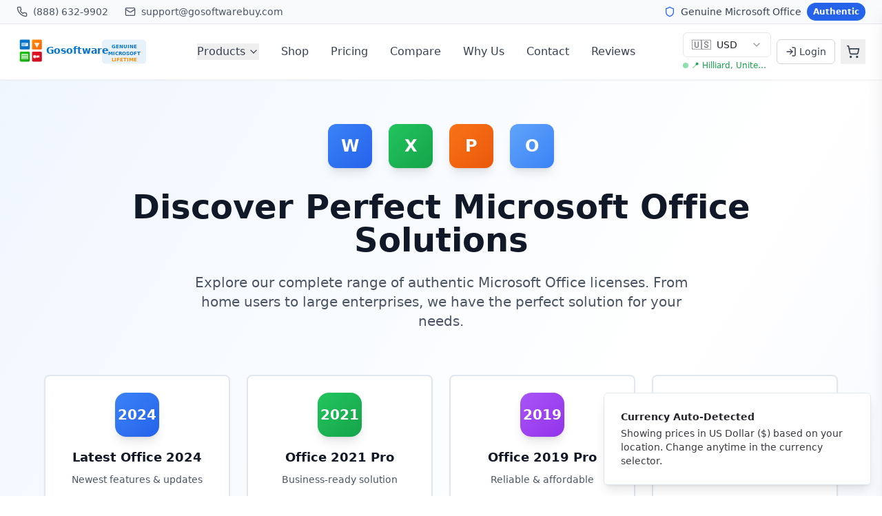

--- FILE ---
content_type: text/html; charset=UTF-8
request_url: https://gosoftwareus.com/product-category/office/office-2019
body_size: 4099
content:
<!DOCTYPE html>
<html lang="en">
  <head>
    <!-- Google Tag Manager -->
    <script>(function(w,d,s,l,i){w[l]=w[l]||[];w[l].push({'gtm.start':
    new Date().getTime(),event:'gtm.js'});var f=d.getElementsByTagName(s)[0],
    j=d.createElement(s),dl=l!='dataLayer'?'&l='+l:'';j.async=true;j.src=
    'https://www.googletagmanager.com/gtm.js?id='+i+dl;f.parentNode.insertBefore(j,f);
    })(window,document,'script','dataLayer','GTM-MRZPJ5CW');</script>
    <!-- End Google Tag Manager -->
    
    <meta charset="UTF-8" />
    <meta name="viewport" content="width=device-width, initial-scale=1.0, maximum-scale=1" />
    
    <!-- SEO Optimized Title & Meta Tags -->
    <!-- Title will be dynamically set by AISEOHead component -->
    <meta name="description" content="Get genuine Microsoft Office 2024 with lifetime license - Word, Excel, PowerPoint, Outlook. No monthly fees, instant download, 30-day guarantee. Save $620 vs Microsoft 365 subscription." />
    <meta name="keywords" content="Microsoft Office 2024, Office lifetime license, buy Microsoft Office, Office 2024 download, Office without subscription, Microsoft Word Excel PowerPoint" />
    
    <!-- Open Graph Tags for Social Media -->
    <meta property="og:title" content="Microsoft Office 2024 - Lifetime License | Save 70% vs Subscription" />
    <meta property="og:description" content="Own Microsoft Office 2024 forever - Word, Excel, PowerPoint, Outlook. Instant download, genuine licenses, 30-day guarantee. No monthly fees!" />
    <meta property="og:type" content="website" />
    <meta property="og:image" content="https://img.icons8.com/fluency/96/microsoft-office-2019.png" />
    
    <!-- Twitter Card -->
    <meta name="twitter:card" content="summary_large_image" />
    <meta name="twitter:title" content="Microsoft Office 2024 - Buy Once, Own Forever" />
    <meta name="twitter:description" content="Genuine Microsoft Office 2024 with lifetime license. Save 70% vs subscription. Instant download!" />
    
    <!-- Additional SEO -->
    <meta name="robots" content="index, follow" />
    <meta name="author" content="Gosoftware" />
    <link rel="canonical" href="https://gosoftwareus.com" />
    
    <!-- Google Ads Optimization -->
    <meta name="google-ads-conversion" content="true" />
    <meta name="conversion-category" content="software-purchase" />
    
    <!-- Favicon -->
    <link rel="icon" type="image/x-icon" href="/favicon.ico" />
  <link rel="icon" type="image/svg+xml" href="/favicon.svg" />
    
    <!-- Structured Data for SEO -->
    <script type="application/ld+json">
    {
      "@context": "https://schema.org",
      "@type": "Product",
      "name": "Microsoft Office 2024",
      "image": "https://img.icons8.com/fluency/96/microsoft-office-2019.png",
      "description": "Genuine Microsoft Office 2024 with lifetime license - Word, Excel, PowerPoint, Outlook. No monthly fees, instant download, 30-day guarantee.",
      "brand": {
        "@type": "Brand",
        "name": "Microsoft"
      },
      "offers": {
        "@type": "Offer",
        "price": "139.99",
        "priceCurrency": "USD",
        "availability": "https://schema.org/InStock",
        "seller": {
          "@type": "Organization",
          "name": "Gosoftware"
        }
      },
      "aggregateRating": {
        "@type": "AggregateRating",
        "ratingValue": "4.9",
        "reviewCount": "47312"
      }
    }
    </script>
    
    <!--           ConveyThis Script Start         -->
    <script src="//cdn.conveythis.com/javascript/conveythis.js?api_key=pub_b4a1688bf315fc48f57642df3bc7c772"></script>
    <!--           ConveyThis Script End         -->
    <script type="module" crossorigin src="/assets/index-CBycdwNK.js"></script>
    <link rel="stylesheet" crossorigin href="/assets/index-B9DDXPhk.css">
  </head>
  <body>
    <!-- Google Tag Manager (noscript) -->
    <noscript><iframe src="https://www.googletagmanager.com/ns.html?id=GTM-MRZPJ5CW"
    height="0" width="0" style="display:none;visibility:hidden"></iframe></noscript>
    <!-- End Google Tag Manager (noscript) -->
    
    <div id="root"></div>
    <!-- This is a replit script which adds a banner on the top of the page when opened in development mode outside the replit environment -->
    <script type="text/javascript" src="https://replit.com/public/js/replit-dev-banner.js"></script>
  </body>
</html>

--- FILE ---
content_type: text/html; charset=UTF-8
request_url: https://www.googletagmanager.com/ns.html?id=GTM-MRZPJ5CW
body_size: -110
content:
<!DOCTYPE html>


<html lang=en>
<head>
  <meta charset=utf-8>
  <title>ns</title>
</head>
<body>
  

  

  
  

  

  

  

  

  

  

  

  

  

  

  

  

  

  







































<img height="1" width="1" style="border-style:none;" alt="" src="//www.googleadservices.com/pagead/conversion/17154622896/?url=https%3A%2F%2Fgosoftwareus.com%2Fproduct-category%2Foffice%2Foffice-2019&amp;guid=ON&amp;script=0&amp;data="/>















































</body></html>


--- FILE ---
content_type: application/javascript; charset=UTF-8
request_url: https://gosoftwareus.com/assets/web-vitals-9hSwZ9_H.js
body_size: 5793
content:
var W=Object.defineProperty;var j=(t,e,i)=>e in t?W(t,e,{enumerable:!0,configurable:!0,writable:!0,value:i}):t[e]=i;var u=(t,e,i)=>j(t,typeof e!="symbol"?e+"":e,i);let O=-1;const f=t=>{addEventListener("pageshow",e=>{e.persisted&&(O=e.timeStamp,t(e))},!0)},l=(t,e,i,n)=>{let r,o;return a=>{e.value>=0&&(a||n)&&(o=e.value-(r??0),(o||r===void 0)&&(r=e.value,e.delta=o,e.rating=((s,d)=>s>d[1]?"poor":s>d[0]?"needs-improvement":"good")(e.value,i),t(e)))}},w=t=>{requestAnimationFrame(()=>requestAnimationFrame(()=>t()))},A=()=>{const t=performance.getEntriesByType("navigation")[0];if(t&&t.responseStart>0&&t.responseStart<performance.now())return t},v=()=>{const t=A();return(t==null?void 0:t.activationStart)??0},h=(t,e=-1)=>{const i=A();let n="navigate";return O>=0?n="back-forward-cache":i&&(document.prerendering||v()>0?n="prerender":document.wasDiscarded?n="restore":i.type&&(n=i.type.replace(/_/g,"-"))),{name:t,value:e,rating:"good",delta:0,entries:[],id:`v5-${Date.now()}-${Math.floor(8999999999999*Math.random())+1e12}`,navigationType:n}},P=new WeakMap;function I(t,e){return P.get(t)||P.set(t,new e),P.get(t)}class z{constructor(){u(this,"t");u(this,"i",0);u(this,"o",[])}h(e){var r;if(e.hadRecentInput)return;const i=this.o[0],n=this.o.at(-1);this.i&&i&&n&&e.startTime-n.startTime<1e3&&e.startTime-i.startTime<5e3?(this.i+=e.value,this.o.push(e)):(this.i=e.value,this.o=[e]),(r=this.t)==null||r.call(this,e)}}const g=(t,e,i={})=>{try{if(PerformanceObserver.supportedEntryTypes.includes(t)){const n=new PerformanceObserver(r=>{Promise.resolve().then(()=>{e(r.getEntries())})});return n.observe({type:t,buffered:!0,...i}),n}}catch{}},F=t=>{let e=!1;return()=>{e||(t(),e=!0)}};let m=-1;const $=new Set,M=()=>document.visibilityState!=="hidden"||document.prerendering?1/0:0,L=t=>{if(document.visibilityState==="hidden"){if(t.type==="visibilitychange")for(const e of $)e();isFinite(m)||(m=t.type==="visibilitychange"?t.timeStamp:0,removeEventListener("prerenderingchange",L,!0))}},y=()=>{var t;if(m<0){const e=v();m=(document.prerendering||(t=globalThis.performance.getEntriesByType("visibility-state").filter(n=>n.name==="hidden"&&n.startTime>e)[0])==null?void 0:t.startTime)??M(),addEventListener("visibilitychange",L,!0),addEventListener("prerenderingchange",L,!0),f(()=>{setTimeout(()=>{m=M()})})}return{get firstHiddenTime(){return m},onHidden(e){$.add(e)}}},C=t=>{document.prerendering?addEventListener("prerenderingchange",()=>t(),!0):t()},k=[1800,3e3],G=(t,e={})=>{C(()=>{const i=y();let n,r=h("FCP");const o=g("paint",a=>{for(const s of a)s.name==="first-contentful-paint"&&(o.disconnect(),s.startTime<i.firstHiddenTime&&(r.value=Math.max(s.startTime-v(),0),r.entries.push(s),n(!0)))});o&&(n=l(t,r,k,e.reportAllChanges),f(a=>{r=h("FCP"),n=l(t,r,k,e.reportAllChanges),w(()=>{r.value=performance.now()-a.timeStamp,n(!0)})}))})},B=[.1,.25],X=(t,e={})=>{const i=y();G(F(()=>{let n,r=h("CLS",0);const o=I(e,z),a=d=>{for(const c of d)o.h(c);o.i>r.value&&(r.value=o.i,r.entries=o.o,n())},s=g("layout-shift",a);s&&(n=l(t,r,B,e.reportAllChanges),i.onHidden(()=>{a(s.takeRecords()),n(!0)}),f(()=>{o.i=0,r=h("CLS",0),n=l(t,r,B,e.reportAllChanges),w(()=>n())}),setTimeout(n))}))};let D=0,b=1/0,T=0;const J=t=>{for(const e of t)e.interactionId&&(b=Math.min(b,e.interactionId),T=Math.max(T,e.interactionId),D=T?(T-b)/7+1:0)};let S;const H=()=>S?D:performance.interactionCount??0,K=()=>{"interactionCount"in performance||S||(S=g("event",J,{type:"event",buffered:!0,durationThreshold:0}))};let x=0;class Q{constructor(){u(this,"u",[]);u(this,"l",new Map);u(this,"m");u(this,"p")}v(){x=H(),this.u.length=0,this.l.clear()}L(){const e=Math.min(this.u.length-1,Math.floor((H()-x)/50));return this.u[e]}h(e){var r,o;if((r=this.m)==null||r.call(this,e),!e.interactionId&&e.entryType!=="first-input")return;const i=this.u.at(-1);let n=this.l.get(e.interactionId);if(n||this.u.length<10||e.duration>i.P){if(n?e.duration>n.P?(n.entries=[e],n.P=e.duration):e.duration===n.P&&e.startTime===n.entries[0].startTime&&n.entries.push(e):(n={id:e.interactionId,entries:[e],P:e.duration},this.l.set(n.id,n),this.u.push(n)),this.u.sort((a,s)=>s.P-a.P),this.u.length>10){const a=this.u.splice(10);for(const s of a)this.l.delete(s.id)}(o=this.p)==null||o.call(this,n)}}}const _=t=>{const e=globalThis.requestIdleCallback||setTimeout;document.visibilityState==="hidden"?t():(t=F(t),addEventListener("visibilitychange",t,{once:!0,capture:!0}),e(()=>{t(),removeEventListener("visibilitychange",t,{capture:!0})}))},N=[200,500],Y=(t,e={})=>{if(!globalThis.PerformanceEventTiming||!("interactionId"in PerformanceEventTiming.prototype))return;const i=y();C(()=>{K();let n,r=h("INP");const o=I(e,Q),a=d=>{_(()=>{for(const p of d)o.h(p);const c=o.L();c&&c.P!==r.value&&(r.value=c.P,r.entries=c.entries,n())})},s=g("event",a,{durationThreshold:e.durationThreshold??40});n=l(t,r,N,e.reportAllChanges),s&&(s.observe({type:"first-input",buffered:!0}),i.onHidden(()=>{a(s.takeRecords()),n(!0)}),f(()=>{o.v(),r=h("INP"),n=l(t,r,N,e.reportAllChanges)}))})};class U{constructor(){u(this,"m")}h(e){var i;(i=this.m)==null||i.call(this,e)}}const q=[2500,4e3],Z=(t,e={})=>{C(()=>{const i=y();let n,r=h("LCP");const o=I(e,U),a=d=>{e.reportAllChanges||(d=d.slice(-1));for(const c of d)o.h(c),c.startTime<i.firstHiddenTime&&(r.value=Math.max(c.startTime-v(),0),r.entries=[c],n())},s=g("largest-contentful-paint",a);if(s){n=l(t,r,q,e.reportAllChanges);const d=F(()=>{a(s.takeRecords()),s.disconnect(),n(!0)}),c=p=>{p.isTrusted&&(_(d),removeEventListener(p.type,c,{capture:!0}))};for(const p of["keydown","click","visibilitychange"])addEventListener(p,c,{capture:!0});f(p=>{r=h("LCP"),n=l(t,r,q,e.reportAllChanges),w(()=>{r.value=performance.now()-p.timeStamp,n(!0)})})}})},R=[800,1800],E=t=>{document.prerendering?C(()=>E(t)):document.readyState!=="complete"?addEventListener("load",()=>E(t),!0):setTimeout(t)},ee=(t,e={})=>{let i=h("TTFB"),n=l(t,i,R,e.reportAllChanges);E(()=>{const r=A();r&&(i.value=Math.max(r.responseStart-v(),0),i.entries=[r],n(!0),f(()=>{i=h("TTFB",0),n=l(t,i,R,e.reportAllChanges),n(!0)}))})};export{B as CLSThresholds,k as FCPThresholds,N as INPThresholds,q as LCPThresholds,R as TTFBThresholds,X as onCLS,G as onFCP,Y as onINP,Z as onLCP,ee as onTTFB};


--- FILE ---
content_type: application/javascript; charset=UTF-8
request_url: https://gosoftwareus.com/assets/index-CBycdwNK.js
body_size: 971677
content:
const __vite__mapDeps=(i,m=__vite__mapDeps,d=(m.f||(m.f=["assets/privacy-policy-C6kowIJs.js","assets/LiveActivityTracker-etjMezAd.js","assets/database-DXB4or7P.js","assets/terms-of-service-mZmiJSQn.js","assets/gdpr-compliance-PEVWxm0m.js","assets/ComplianceSection-DrxfnWA4.js","assets/file-check-C87w5fYr.js","assets/security-policy-CZN_BhzY.js","assets/triangle-alert-BDRD1_wz.js","assets/california-privacy-choices-DeBQnk--.js","assets/refund-policy-DWtq42hz.js","assets/refresh-cw-D_R10XIg.js","assets/cookies-policy-DjnQEItp.js","assets/chart-column-CeUpnSBU.js","assets/payment-policy-C8LY2Wll.js","assets/eula-Dd-uowOe.js","assets/building-BrilOr-s.js","assets/installation-guide-EmY8eQm7.js","assets/how-it-works-C38w0Bwq.js","assets/circle-play-BRAh8TXc.js","assets/office-2021-editions-CPvzMlbN.js","assets/crown-BPIYJL4k.js","assets/office-2019-editions-CKt_IOJT.js","assets/office-2024-editions-BCHRXeTT.js","assets/LiveTracker-Bjpq2s8I.js","assets/shop-redesigned-BIDTEC3m.js","assets/list-DnsYaSVj.js","assets/benefits-DtwUe5jB.js","assets/EnhancedCustomerReviews-BBfvDYvz.js","assets/avatar-BW1izM0e.js","assets/reviews-B1n1jf_M.js","assets/office-icons-BjcRaquU.js","assets/video-C0m31F7x.js","assets/calendar-DAEvmxTR.js","assets/blog-BbuULx-S.js","assets/sitemap-zpFBN_wk.js","assets/house-h4b7swc0.js","assets/about-Cpp7-JQu.js","assets/google-ads-landing-CTNgSQTz.js","assets/microsoft-ads-landing-B_JcFMSo.js","assets/CompliantAI-ByV-I1Ak.js","assets/calculator-CAOgiERc.js","assets/microsoft-office-2024-deals-CP9y6Q1-.js","assets/flame-D5T1K9GN.js","assets/dynamic-landing-BmKGihRR.js","assets/useCompliantTracking-B065eCvV.js","assets/auto-landing-new-D3WU9vyP.js","assets/trophy-B2JgvOAI.js","assets/auto-landing-shop-wnigjWez.js","assets/share-2-a_nmiYnB.js","assets/rotate-ccw-B7plmge5.js","assets/auto-landing-professional-VQ_rLTNi.js","assets/example-compliant-page--10j36RN.js","assets/product-cro-YhgdXe1B.js","assets/trending-down-TOm-8_D0.js","assets/external-link-yXxbCFSn.js","assets/package-CXf3Pt8B.js","assets/office-2024-professional-SLsVOsSr.js","assets/SoftwareProductSchema-oBgaM37j.js","assets/office-2021-business-DRQSkCJK.js","assets/building-2-5VI6j74u.js","assets/briefcase--ViHGaXw.js","assets/office-2019-student-BjZPEbJn.js","assets/graduation-cap-RpZVW2QE.js","assets/presentation-C-eSUpyr.js","assets/office-mac-BbYW9atH.js","assets/apple-skLSbiy-.js","assets/office-windows-qE49xtSd.js","assets/hard-drive-D2TIG8xU.js","assets/dashboard-IW6RnA4K.js","assets/progress-DANG__bF.js","assets/AnimatedStatusBadge-B8nA2g2y.js","assets/activity-DP7B9YDZ.js","assets/ban-DUoKQRpH.js","assets/circle-x-D3BiOgdQ.js","assets/shield-off-Cc7Ju9T0.js","assets/bell-mn1Ja_WG.js","assets/dashboard-unified-B_X6z6BX.js","assets/table-DtIkbPfu.js","assets/pen-line-Cg646TB8.js","assets/square-pen-B76fynHF.js","assets/orders-B0-058UM.js","assets/save-BOTYdjJP.js","assets/arrow-up-narrow-wide-DoGB5U2e.js","assets/shopping-feeds-9CmhTlTW.js","assets/email-settings-Mcs8Iv3o.js","assets/switch-B7_AlKCN.js","assets/notifications-Bvv5mcY_.js","assets/support-CAJKF_TO.js","assets/dropdown-menu-BJdLTcP-.js","assets/license-manager-DWhxqE_c.js","assets/upload-z8rfPaoX.js","assets/wifi-DU9F8IzU.js","assets/store-D--sE61l.js","assets/ProductBadgeManager-BDTabrdp.js","assets/image-CHK1FaEp.js","assets/pen-Cg8zkAci.js","assets/code-BAuLNEuh.js","assets/welcome-p7HvK1nl.js","assets/user-plus-D_mkTIUg.js","assets/content-editor-C71HtG26.js","assets/product-manager-BEpLeAcz.js","assets/simple-product-editor-DdxK-hqA.js","assets/products-_aEcagbD.js","assets/ellipsis-vertical-B2-HMF_W.js","assets/customers-CISxSSph.js","assets/transactions-BRVwni2A.js","assets/reviews-BwjuwnVw.js","assets/rbac-login-zRMrGuP6.js","assets/alert-BYFJL5kq.js","assets/rbac-dashboard-BTWZiZa0.js","assets/rbac-user-management-BenxcCS2.js","assets/license-verification-D-S1bjrI.js","assets/system-requirements-BRXXCkn8.js","assets/compatibility-checker-Bm46CGbD.js","assets/activation-guide-5AArwj4q.js","assets/troubleshooting-BC8Cdrq8.js","assets/lightbulb-CjfMHMXL.js","assets/business-solutions-B_houkd8.js","assets/quote-form-Dn1Qm4bE.js","assets/environment-D0cFUjqv.js","assets/landing-office-instant-XYa1l8K7.js","assets/skeleton-CqvDafmX.js","assets/landing-business-pro-DPy9LfOg.js","assets/landing-student-special-BQYW39eT.js","assets/landing-professional-suite-DtyyVk6S.js","assets/landing-small-business-BjvlM01j.js","assets/landing-remote-work-F1tGNQ_X.js","assets/landing-enterprise-edition-zY2wSDLN.js","assets/guaranteed-official-licenses-n31mWtwC.js","assets/word-excel-2024-C3pDFDI9.js","assets/office-standard-2024-DB8apeSe.js","assets/microsoft-2024-options-a6Ckroei.js","assets/office-standard-2024-landing-ZtPfLpg2.js","assets/partners-DKw_obgr.js","assets/layout-n6tWEdOD.js","assets/simple-product-manager-clean-CgUSvt6S.js","assets/gtm-manager-CUEZEsAE.js","assets/download-std-CWmIMOg3.js","assets/download-redeem-DTUiM5UW.js","assets/microsoft-mac-download-Wu0JItTn.js"])))=>i.map(i=>d[i]);
var iS=Object.defineProperty;var Px=e=>{throw TypeError(e)};var aS=(e,t,r)=>t in e?iS(e,t,{enumerable:!0,configurable:!0,writable:!0,value:r}):e[t]=r;var $r=(e,t,r)=>aS(e,typeof t!="symbol"?t+"":t,r),Yu=(e,t,r)=>t.has(e)||Px("Cannot "+r);var O=(e,t,r)=>(Yu(e,t,"read from private field"),r?r.call(e):t.get(e)),Ce=(e,t,r)=>t.has(e)?Px("Cannot add the same private member more than once"):t instanceof WeakSet?t.add(e):t.set(e,r),de=(e,t,r,n)=>(Yu(e,t,"write to private field"),n?n.call(e,r):t.set(e,r),r),Le=(e,t,r)=>(Yu(e,t,"access private method"),r);var pc=(e,t,r,n)=>({set _(i){de(e,t,i,r)},get _(){return O(e,t,n)}});function oS(e,t){for(var r=0;r<t.length;r++){const n=t[r];if(typeof n!="string"&&!Array.isArray(n)){for(const i in n)if(i!=="default"&&!(i in e)){const a=Object.getOwnPropertyDescriptor(n,i);a&&Object.defineProperty(e,i,a.get?a:{enumerable:!0,get:()=>n[i]})}}}return Object.freeze(Object.defineProperty(e,Symbol.toStringTag,{value:"Module"}))}(function(){const t=document.createElement("link").relList;if(t&&t.supports&&t.supports("modulepreload"))return;for(const i of document.querySelectorAll('link[rel="modulepreload"]'))n(i);new MutationObserver(i=>{for(const a of i)if(a.type==="childList")for(const o of a.addedNodes)o.tagName==="LINK"&&o.rel==="modulepreload"&&n(o)}).observe(document,{childList:!0,subtree:!0});function r(i){const a={};return i.integrity&&(a.integrity=i.integrity),i.referrerPolicy&&(a.referrerPolicy=i.referrerPolicy),i.crossOrigin==="use-credentials"?a.credentials="include":i.crossOrigin==="anonymous"?a.credentials="omit":a.credentials="same-origin",a}function n(i){if(i.ep)return;i.ep=!0;const a=r(i);fetch(i.href,a)}})();function ho(e){return e&&e.__esModule&&Object.prototype.hasOwnProperty.call(e,"default")?e.default:e}var By={exports:{}},cu={},Wy={exports:{}},We={};/**
 * @license React
 * react.production.min.js
 *
 * Copyright (c) Facebook, Inc. and its affiliates.
 *
 * This source code is licensed under the MIT license found in the
 * LICENSE file in the root directory of this source tree.
 */var ec=Symbol.for("react.element"),lS=Symbol.for("react.portal"),cS=Symbol.for("react.fragment"),dS=Symbol.for("react.strict_mode"),uS=Symbol.for("react.profiler"),mS=Symbol.for("react.provider"),fS=Symbol.for("react.context"),hS=Symbol.for("react.forward_ref"),pS=Symbol.for("react.suspense"),xS=Symbol.for("react.memo"),gS=Symbol.for("react.lazy"),Tx=Symbol.iterator;function yS(e){return e===null||typeof e!="object"?null:(e=Tx&&e[Tx]||e["@@iterator"],typeof e=="function"?e:null)}var Hy={isMounted:function(){return!1},enqueueForceUpdate:function(){},enqueueReplaceState:function(){},enqueueSetState:function(){}},Gy=Object.assign,qy={};function po(e,t,r){this.props=e,this.context=t,this.refs=qy,this.updater=r||Hy}po.prototype.isReactComponent={};po.prototype.setState=function(e,t){if(typeof e!="object"&&typeof e!="function"&&e!=null)throw Error("setState(...): takes an object of state variables to update or a function which returns an object of state variables.");this.updater.enqueueSetState(this,e,t,"setState")};po.prototype.forceUpdate=function(e){this.updater.enqueueForceUpdate(this,e,"forceUpdate")};function Ky(){}Ky.prototype=po.prototype;function Bh(e,t,r){this.props=e,this.context=t,this.refs=qy,this.updater=r||Hy}var Wh=Bh.prototype=new Ky;Wh.constructor=Bh;Gy(Wh,po.prototype);Wh.isPureReactComponent=!0;var Ox=Array.isArray,Zy=Object.prototype.hasOwnProperty,Hh={current:null},Qy={key:!0,ref:!0,__self:!0,__source:!0};function Yy(e,t,r){var n,i={},a=null,o=null;if(t!=null)for(n in t.ref!==void 0&&(o=t.ref),t.key!==void 0&&(a=""+t.key),t)Zy.call(t,n)&&!Qy.hasOwnProperty(n)&&(i[n]=t[n]);var l=arguments.length-2;if(l===1)i.children=r;else if(1<l){for(var c=Array(l),d=0;d<l;d++)c[d]=arguments[d+2];i.children=c}if(e&&e.defaultProps)for(n in l=e.defaultProps,l)i[n]===void 0&&(i[n]=l[n]);return{$$typeof:ec,type:e,key:a,ref:o,props:i,_owner:Hh.current}}function vS(e,t){return{$$typeof:ec,type:e.type,key:t,ref:e.ref,props:e.props,_owner:e._owner}}function Gh(e){return typeof e=="object"&&e!==null&&e.$$typeof===ec}function bS(e){var t={"=":"=0",":":"=2"};return"$"+e.replace(/[=:]/g,function(r){return t[r]})}var Ax=/\/+/g;function Ju(e,t){return typeof e=="object"&&e!==null&&e.key!=null?bS(""+e.key):t.toString(36)}function qc(e,t,r,n,i){var a=typeof e;(a==="undefined"||a==="boolean")&&(e=null);var o=!1;if(e===null)o=!0;else switch(a){case"string":case"number":o=!0;break;case"object":switch(e.$$typeof){case ec:case lS:o=!0}}if(o)return o=e,i=i(o),e=n===""?"."+Ju(o,0):n,Ox(i)?(r="",e!=null&&(r=e.replace(Ax,"$&/")+"/"),qc(i,t,r,"",function(d){return d})):i!=null&&(Gh(i)&&(i=vS(i,r+(!i.key||o&&o.key===i.key?"":(""+i.key).replace(Ax,"$&/")+"/")+e)),t.push(i)),1;if(o=0,n=n===""?".":n+":",Ox(e))for(var l=0;l<e.length;l++){a=e[l];var c=n+Ju(a,l);o+=qc(a,t,r,c,i)}else if(c=yS(e),typeof c=="function")for(e=c.call(e),l=0;!(a=e.next()).done;)a=a.value,c=n+Ju(a,l++),o+=qc(a,t,r,c,i);else if(a==="object")throw t=String(e),Error("Objects are not valid as a React child (found: "+(t==="[object Object]"?"object with keys {"+Object.keys(e).join(", ")+"}":t)+"). If you meant to render a collection of children, use an array instead.");return o}function xc(e,t,r){if(e==null)return e;var n=[],i=0;return qc(e,n,"","",function(a){return t.call(r,a,i++)}),n}function wS(e){if(e._status===-1){var t=e._result;t=t(),t.then(function(r){(e._status===0||e._status===-1)&&(e._status=1,e._result=r)},function(r){(e._status===0||e._status===-1)&&(e._status=2,e._result=r)}),e._status===-1&&(e._status=0,e._result=t)}if(e._status===1)return e._result.default;throw e._result}var ds={current:null},Kc={transition:null},jS={ReactCurrentDispatcher:ds,ReactCurrentBatchConfig:Kc,ReactCurrentOwner:Hh};function Jy(){throw Error("act(...) is not supported in production builds of React.")}We.Children={map:xc,forEach:function(e,t,r){xc(e,function(){t.apply(this,arguments)},r)},count:function(e){var t=0;return xc(e,function(){t++}),t},toArray:function(e){return xc(e,function(t){return t})||[]},only:function(e){if(!Gh(e))throw Error("React.Children.only expected to receive a single React element child.");return e}};We.Component=po;We.Fragment=cS;We.Profiler=uS;We.PureComponent=Bh;We.StrictMode=dS;We.Suspense=pS;We.__SECRET_INTERNALS_DO_NOT_USE_OR_YOU_WILL_BE_FIRED=jS;We.act=Jy;We.cloneElement=function(e,t,r){if(e==null)throw Error("React.cloneElement(...): The argument must be a React element, but you passed "+e+".");var n=Gy({},e.props),i=e.key,a=e.ref,o=e._owner;if(t!=null){if(t.ref!==void 0&&(a=t.ref,o=Hh.current),t.key!==void 0&&(i=""+t.key),e.type&&e.type.defaultProps)var l=e.type.defaultProps;for(c in t)Zy.call(t,c)&&!Qy.hasOwnProperty(c)&&(n[c]=t[c]===void 0&&l!==void 0?l[c]:t[c])}var c=arguments.length-2;if(c===1)n.children=r;else if(1<c){l=Array(c);for(var d=0;d<c;d++)l[d]=arguments[d+2];n.children=l}return{$$typeof:ec,type:e.type,key:i,ref:a,props:n,_owner:o}};We.createContext=function(e){return e={$$typeof:fS,_currentValue:e,_currentValue2:e,_threadCount:0,Provider:null,Consumer:null,_defaultValue:null,_globalName:null},e.Provider={$$typeof:mS,_context:e},e.Consumer=e};We.createElement=Yy;We.createFactory=function(e){var t=Yy.bind(null,e);return t.type=e,t};We.createRef=function(){return{current:null}};We.forwardRef=function(e){return{$$typeof:hS,render:e}};We.isValidElement=Gh;We.lazy=function(e){return{$$typeof:gS,_payload:{_status:-1,_result:e},_init:wS}};We.memo=function(e,t){return{$$typeof:xS,type:e,compare:t===void 0?null:t}};We.startTransition=function(e){var t=Kc.transition;Kc.transition={};try{e()}finally{Kc.transition=t}};We.unstable_act=Jy;We.useCallback=function(e,t){return ds.current.useCallback(e,t)};We.useContext=function(e){return ds.current.useContext(e)};We.useDebugValue=function(){};We.useDeferredValue=function(e){return ds.current.useDeferredValue(e)};We.useEffect=function(e,t){return ds.current.useEffect(e,t)};We.useId=function(){return ds.current.useId()};We.useImperativeHandle=function(e,t,r){return ds.current.useImperativeHandle(e,t,r)};We.useInsertionEffect=function(e,t){return ds.current.useInsertionEffect(e,t)};We.useLayoutEffect=function(e,t){return ds.current.useLayoutEffect(e,t)};We.useMemo=function(e,t){return ds.current.useMemo(e,t)};We.useReducer=function(e,t,r){return ds.current.useReducer(e,t,r)};We.useRef=function(e){return ds.current.useRef(e)};We.useState=function(e){return ds.current.useState(e)};We.useSyncExternalStore=function(e,t,r){return ds.current.useSyncExternalStore(e,t,r)};We.useTransition=function(){return ds.current.useTransition()};We.version="18.3.1";Wy.exports=We;var u=Wy.exports;const ee=ho(u),Xy=oS({__proto__:null,default:ee},[u]);/**
 * @license React
 * react-jsx-runtime.production.min.js
 *
 * Copyright (c) Facebook, Inc. and its affiliates.
 *
 * This source code is licensed under the MIT license found in the
 * LICENSE file in the root directory of this source tree.
 */var NS=u,SS=Symbol.for("react.element"),CS=Symbol.for("react.fragment"),kS=Object.prototype.hasOwnProperty,ES=NS.__SECRET_INTERNALS_DO_NOT_USE_OR_YOU_WILL_BE_FIRED.ReactCurrentOwner,_S={key:!0,ref:!0,__self:!0,__source:!0};function ev(e,t,r){var n,i={},a=null,o=null;r!==void 0&&(a=""+r),t.key!==void 0&&(a=""+t.key),t.ref!==void 0&&(o=t.ref);for(n in t)kS.call(t,n)&&!_S.hasOwnProperty(n)&&(i[n]=t[n]);if(e&&e.defaultProps)for(n in t=e.defaultProps,t)i[n]===void 0&&(i[n]=t[n]);return{$$typeof:SS,type:e,key:a,ref:o,props:i,_owner:ES.current}}cu.Fragment=CS;cu.jsx=ev;cu.jsxs=ev;By.exports=cu;var s=By.exports,tv={exports:{}},Ds={},sv={exports:{}},rv={};/**
 * @license React
 * scheduler.production.min.js
 *
 * Copyright (c) Facebook, Inc. and its affiliates.
 *
 * This source code is licensed under the MIT license found in the
 * LICENSE file in the root directory of this source tree.
 */(function(e){function t(M,W){var P=M.length;M.push(W);e:for(;0<P;){var k=P-1>>>1,Z=M[k];if(0<i(Z,W))M[k]=W,M[P]=Z,P=k;else break e}}function r(M){return M.length===0?null:M[0]}function n(M){if(M.length===0)return null;var W=M[0],P=M.pop();if(P!==W){M[0]=P;e:for(var k=0,Z=M.length,re=Z>>>1;k<re;){var xe=2*(k+1)-1,we=M[xe],ve=xe+1,$=M[ve];if(0>i(we,P))ve<Z&&0>i($,we)?(M[k]=$,M[ve]=P,k=ve):(M[k]=we,M[xe]=P,k=xe);else if(ve<Z&&0>i($,P))M[k]=$,M[ve]=P,k=ve;else break e}}return W}function i(M,W){var P=M.sortIndex-W.sortIndex;return P!==0?P:M.id-W.id}if(typeof performance=="object"&&typeof performance.now=="function"){var a=performance;e.unstable_now=function(){return a.now()}}else{var o=Date,l=o.now();e.unstable_now=function(){return o.now()-l}}var c=[],d=[],m=1,f=null,h=3,w=!1,N=!1,x=!1,b=typeof setTimeout=="function"?setTimeout:null,y=typeof clearTimeout=="function"?clearTimeout:null,p=typeof setImmediate<"u"?setImmediate:null;typeof navigator<"u"&&navigator.scheduling!==void 0&&navigator.scheduling.isInputPending!==void 0&&navigator.scheduling.isInputPending.bind(navigator.scheduling);function v(M){for(var W=r(d);W!==null;){if(W.callback===null)n(d);else if(W.startTime<=M)n(d),W.sortIndex=W.expirationTime,t(c,W);else break;W=r(d)}}function g(M){if(x=!1,v(M),!N)if(r(c)!==null)N=!0,L(S);else{var W=r(d);W!==null&&q(g,W.startTime-M)}}function S(M,W){N=!1,x&&(x=!1,y(E),E=-1),w=!0;var P=h;try{for(v(W),f=r(c);f!==null&&(!(f.expirationTime>W)||M&&!z());){var k=f.callback;if(typeof k=="function"){f.callback=null,h=f.priorityLevel;var Z=k(f.expirationTime<=W);W=e.unstable_now(),typeof Z=="function"?f.callback=Z:f===r(c)&&n(c),v(W)}else n(c);f=r(c)}if(f!==null)var re=!0;else{var xe=r(d);xe!==null&&q(g,xe.startTime-W),re=!1}return re}finally{f=null,h=P,w=!1}}var C=!1,j=null,E=-1,I=5,_=-1;function z(){return!(e.unstable_now()-_<I)}function R(){if(j!==null){var M=e.unstable_now();_=M;var W=!0;try{W=j(!0,M)}finally{W?H():(C=!1,j=null)}}else C=!1}var H;if(typeof p=="function")H=function(){p(R)};else if(typeof MessageChannel<"u"){var F=new MessageChannel,A=F.port2;F.port1.onmessage=R,H=function(){A.postMessage(null)}}else H=function(){b(R,0)};function L(M){j=M,C||(C=!0,H())}function q(M,W){E=b(function(){M(e.unstable_now())},W)}e.unstable_IdlePriority=5,e.unstable_ImmediatePriority=1,e.unstable_LowPriority=4,e.unstable_NormalPriority=3,e.unstable_Profiling=null,e.unstable_UserBlockingPriority=2,e.unstable_cancelCallback=function(M){M.callback=null},e.unstable_continueExecution=function(){N||w||(N=!0,L(S))},e.unstable_forceFrameRate=function(M){0>M||125<M?console.error("forceFrameRate takes a positive int between 0 and 125, forcing frame rates higher than 125 fps is not supported"):I=0<M?Math.floor(1e3/M):5},e.unstable_getCurrentPriorityLevel=function(){return h},e.unstable_getFirstCallbackNode=function(){return r(c)},e.unstable_next=function(M){switch(h){case 1:case 2:case 3:var W=3;break;default:W=h}var P=h;h=W;try{return M()}finally{h=P}},e.unstable_pauseExecution=function(){},e.unstable_requestPaint=function(){},e.unstable_runWithPriority=function(M,W){switch(M){case 1:case 2:case 3:case 4:case 5:break;default:M=3}var P=h;h=M;try{return W()}finally{h=P}},e.unstable_scheduleCallback=function(M,W,P){var k=e.unstable_now();switch(typeof P=="object"&&P!==null?(P=P.delay,P=typeof P=="number"&&0<P?k+P:k):P=k,M){case 1:var Z=-1;break;case 2:Z=250;break;case 5:Z=1073741823;break;case 4:Z=1e4;break;default:Z=5e3}return Z=P+Z,M={id:m++,callback:W,priorityLevel:M,startTime:P,expirationTime:Z,sortIndex:-1},P>k?(M.sortIndex=P,t(d,M),r(c)===null&&M===r(d)&&(x?(y(E),E=-1):x=!0,q(g,P-k))):(M.sortIndex=Z,t(c,M),N||w||(N=!0,L(S))),M},e.unstable_shouldYield=z,e.unstable_wrapCallback=function(M){var W=h;return function(){var P=h;h=W;try{return M.apply(this,arguments)}finally{h=P}}}})(rv);sv.exports=rv;var PS=sv.exports;/**
 * @license React
 * react-dom.production.min.js
 *
 * Copyright (c) Facebook, Inc. and its affiliates.
 *
 * This source code is licensed under the MIT license found in the
 * LICENSE file in the root directory of this source tree.
 */var TS=u,Ls=PS;function J(e){for(var t="https://reactjs.org/docs/error-decoder.html?invariant="+e,r=1;r<arguments.length;r++)t+="&args[]="+encodeURIComponent(arguments[r]);return"Minified React error #"+e+"; visit "+t+" for the full message or use the non-minified dev environment for full errors and additional helpful warnings."}var nv=new Set,ul={};function Gi(e,t){Ya(e,t),Ya(e+"Capture",t)}function Ya(e,t){for(ul[e]=t,e=0;e<t.length;e++)nv.add(t[e])}var tn=!(typeof window>"u"||typeof window.document>"u"||typeof window.document.createElement>"u"),sf=Object.prototype.hasOwnProperty,OS=/^[:A-Z_a-z\u00C0-\u00D6\u00D8-\u00F6\u00F8-\u02FF\u0370-\u037D\u037F-\u1FFF\u200C-\u200D\u2070-\u218F\u2C00-\u2FEF\u3001-\uD7FF\uF900-\uFDCF\uFDF0-\uFFFD][:A-Z_a-z\u00C0-\u00D6\u00D8-\u00F6\u00F8-\u02FF\u0370-\u037D\u037F-\u1FFF\u200C-\u200D\u2070-\u218F\u2C00-\u2FEF\u3001-\uD7FF\uF900-\uFDCF\uFDF0-\uFFFD\-.0-9\u00B7\u0300-\u036F\u203F-\u2040]*$/,Ix={},Mx={};function AS(e){return sf.call(Mx,e)?!0:sf.call(Ix,e)?!1:OS.test(e)?Mx[e]=!0:(Ix[e]=!0,!1)}function IS(e,t,r,n){if(r!==null&&r.type===0)return!1;switch(typeof t){case"function":case"symbol":return!0;case"boolean":return n?!1:r!==null?!r.acceptsBooleans:(e=e.toLowerCase().slice(0,5),e!=="data-"&&e!=="aria-");default:return!1}}function MS(e,t,r,n){if(t===null||typeof t>"u"||IS(e,t,r,n))return!0;if(n)return!1;if(r!==null)switch(r.type){case 3:return!t;case 4:return t===!1;case 5:return isNaN(t);case 6:return isNaN(t)||1>t}return!1}function us(e,t,r,n,i,a,o){this.acceptsBooleans=t===2||t===3||t===4,this.attributeName=n,this.attributeNamespace=i,this.mustUseProperty=r,this.propertyName=e,this.type=t,this.sanitizeURL=a,this.removeEmptyString=o}var Vt={};"children dangerouslySetInnerHTML defaultValue defaultChecked innerHTML suppressContentEditableWarning suppressHydrationWarning style".split(" ").forEach(function(e){Vt[e]=new us(e,0,!1,e,null,!1,!1)});[["acceptCharset","accept-charset"],["className","class"],["htmlFor","for"],["httpEquiv","http-equiv"]].forEach(function(e){var t=e[0];Vt[t]=new us(t,1,!1,e[1],null,!1,!1)});["contentEditable","draggable","spellCheck","value"].forEach(function(e){Vt[e]=new us(e,2,!1,e.toLowerCase(),null,!1,!1)});["autoReverse","externalResourcesRequired","focusable","preserveAlpha"].forEach(function(e){Vt[e]=new us(e,2,!1,e,null,!1,!1)});"allowFullScreen async autoFocus autoPlay controls default defer disabled disablePictureInPicture disableRemotePlayback formNoValidate hidden loop noModule noValidate open playsInline readOnly required reversed scoped seamless itemScope".split(" ").forEach(function(e){Vt[e]=new us(e,3,!1,e.toLowerCase(),null,!1,!1)});["checked","multiple","muted","selected"].forEach(function(e){Vt[e]=new us(e,3,!0,e,null,!1,!1)});["capture","download"].forEach(function(e){Vt[e]=new us(e,4,!1,e,null,!1,!1)});["cols","rows","size","span"].forEach(function(e){Vt[e]=new us(e,6,!1,e,null,!1,!1)});["rowSpan","start"].forEach(function(e){Vt[e]=new us(e,5,!1,e.toLowerCase(),null,!1,!1)});var qh=/[\-:]([a-z])/g;function Kh(e){return e[1].toUpperCase()}"accent-height alignment-baseline arabic-form baseline-shift cap-height clip-path clip-rule color-interpolation color-interpolation-filters color-profile color-rendering dominant-baseline enable-background fill-opacity fill-rule flood-color flood-opacity font-family font-size font-size-adjust font-stretch font-style font-variant font-weight glyph-name glyph-orientation-horizontal glyph-orientation-vertical horiz-adv-x horiz-origin-x image-rendering letter-spacing lighting-color marker-end marker-mid marker-start overline-position overline-thickness paint-order panose-1 pointer-events rendering-intent shape-rendering stop-color stop-opacity strikethrough-position strikethrough-thickness stroke-dasharray stroke-dashoffset stroke-linecap stroke-linejoin stroke-miterlimit stroke-opacity stroke-width text-anchor text-decoration text-rendering underline-position underline-thickness unicode-bidi unicode-range units-per-em v-alphabetic v-hanging v-ideographic v-mathematical vector-effect vert-adv-y vert-origin-x vert-origin-y word-spacing writing-mode xmlns:xlink x-height".split(" ").forEach(function(e){var t=e.replace(qh,Kh);Vt[t]=new us(t,1,!1,e,null,!1,!1)});"xlink:actuate xlink:arcrole xlink:role xlink:show xlink:title xlink:type".split(" ").forEach(function(e){var t=e.replace(qh,Kh);Vt[t]=new us(t,1,!1,e,"http://www.w3.org/1999/xlink",!1,!1)});["xml:base","xml:lang","xml:space"].forEach(function(e){var t=e.replace(qh,Kh);Vt[t]=new us(t,1,!1,e,"http://www.w3.org/XML/1998/namespace",!1,!1)});["tabIndex","crossOrigin"].forEach(function(e){Vt[e]=new us(e,1,!1,e.toLowerCase(),null,!1,!1)});Vt.xlinkHref=new us("xlinkHref",1,!1,"xlink:href","http://www.w3.org/1999/xlink",!0,!1);["src","href","action","formAction"].forEach(function(e){Vt[e]=new us(e,1,!1,e.toLowerCase(),null,!0,!0)});function Zh(e,t,r,n){var i=Vt.hasOwnProperty(t)?Vt[t]:null;(i!==null?i.type!==0:n||!(2<t.length)||t[0]!=="o"&&t[0]!=="O"||t[1]!=="n"&&t[1]!=="N")&&(MS(t,r,i,n)&&(r=null),n||i===null?AS(t)&&(r===null?e.removeAttribute(t):e.setAttribute(t,""+r)):i.mustUseProperty?e[i.propertyName]=r===null?i.type===3?!1:"":r:(t=i.attributeName,n=i.attributeNamespace,r===null?e.removeAttribute(t):(i=i.type,r=i===3||i===4&&r===!0?"":""+r,n?e.setAttributeNS(n,t,r):e.setAttribute(t,r))))}var un=TS.__SECRET_INTERNALS_DO_NOT_USE_OR_YOU_WILL_BE_FIRED,gc=Symbol.for("react.element"),da=Symbol.for("react.portal"),ua=Symbol.for("react.fragment"),Qh=Symbol.for("react.strict_mode"),rf=Symbol.for("react.profiler"),iv=Symbol.for("react.provider"),av=Symbol.for("react.context"),Yh=Symbol.for("react.forward_ref"),nf=Symbol.for("react.suspense"),af=Symbol.for("react.suspense_list"),Jh=Symbol.for("react.memo"),vn=Symbol.for("react.lazy"),ov=Symbol.for("react.offscreen"),Rx=Symbol.iterator;function So(e){return e===null||typeof e!="object"?null:(e=Rx&&e[Rx]||e["@@iterator"],typeof e=="function"?e:null)}var xt=Object.assign,Xu;function Bo(e){if(Xu===void 0)try{throw Error()}catch(r){var t=r.stack.trim().match(/\n( *(at )?)/);Xu=t&&t[1]||""}return`
`+Xu+e}var em=!1;function tm(e,t){if(!e||em)return"";em=!0;var r=Error.prepareStackTrace;Error.prepareStackTrace=void 0;try{if(t)if(t=function(){throw Error()},Object.defineProperty(t.prototype,"props",{set:function(){throw Error()}}),typeof Reflect=="object"&&Reflect.construct){try{Reflect.construct(t,[])}catch(d){var n=d}Reflect.construct(e,[],t)}else{try{t.call()}catch(d){n=d}e.call(t.prototype)}else{try{throw Error()}catch(d){n=d}e()}}catch(d){if(d&&n&&typeof d.stack=="string"){for(var i=d.stack.split(`
`),a=n.stack.split(`
`),o=i.length-1,l=a.length-1;1<=o&&0<=l&&i[o]!==a[l];)l--;for(;1<=o&&0<=l;o--,l--)if(i[o]!==a[l]){if(o!==1||l!==1)do if(o--,l--,0>l||i[o]!==a[l]){var c=`
`+i[o].replace(" at new "," at ");return e.displayName&&c.includes("<anonymous>")&&(c=c.replace("<anonymous>",e.displayName)),c}while(1<=o&&0<=l);break}}}finally{em=!1,Error.prepareStackTrace=r}return(e=e?e.displayName||e.name:"")?Bo(e):""}function RS(e){switch(e.tag){case 5:return Bo(e.type);case 16:return Bo("Lazy");case 13:return Bo("Suspense");case 19:return Bo("SuspenseList");case 0:case 2:case 15:return e=tm(e.type,!1),e;case 11:return e=tm(e.type.render,!1),e;case 1:return e=tm(e.type,!0),e;default:return""}}function of(e){if(e==null)return null;if(typeof e=="function")return e.displayName||e.name||null;if(typeof e=="string")return e;switch(e){case ua:return"Fragment";case da:return"Portal";case rf:return"Profiler";case Qh:return"StrictMode";case nf:return"Suspense";case af:return"SuspenseList"}if(typeof e=="object")switch(e.$$typeof){case av:return(e.displayName||"Context")+".Consumer";case iv:return(e._context.displayName||"Context")+".Provider";case Yh:var t=e.render;return e=e.displayName,e||(e=t.displayName||t.name||"",e=e!==""?"ForwardRef("+e+")":"ForwardRef"),e;case Jh:return t=e.displayName||null,t!==null?t:of(e.type)||"Memo";case vn:t=e._payload,e=e._init;try{return of(e(t))}catch{}}return null}function LS(e){var t=e.type;switch(e.tag){case 24:return"Cache";case 9:return(t.displayName||"Context")+".Consumer";case 10:return(t._context.displayName||"Context")+".Provider";case 18:return"DehydratedFragment";case 11:return e=t.render,e=e.displayName||e.name||"",t.displayName||(e!==""?"ForwardRef("+e+")":"ForwardRef");case 7:return"Fragment";case 5:return t;case 4:return"Portal";case 3:return"Root";case 6:return"Text";case 16:return of(t);case 8:return t===Qh?"StrictMode":"Mode";case 22:return"Offscreen";case 12:return"Profiler";case 21:return"Scope";case 13:return"Suspense";case 19:return"SuspenseList";case 25:return"TracingMarker";case 1:case 0:case 17:case 2:case 14:case 15:if(typeof t=="function")return t.displayName||t.name||null;if(typeof t=="string")return t}return null}function Hn(e){switch(typeof e){case"boolean":case"number":case"string":case"undefined":return e;case"object":return e;default:return""}}function lv(e){var t=e.type;return(e=e.nodeName)&&e.toLowerCase()==="input"&&(t==="checkbox"||t==="radio")}function DS(e){var t=lv(e)?"checked":"value",r=Object.getOwnPropertyDescriptor(e.constructor.prototype,t),n=""+e[t];if(!e.hasOwnProperty(t)&&typeof r<"u"&&typeof r.get=="function"&&typeof r.set=="function"){var i=r.get,a=r.set;return Object.defineProperty(e,t,{configurable:!0,get:function(){return i.call(this)},set:function(o){n=""+o,a.call(this,o)}}),Object.defineProperty(e,t,{enumerable:r.enumerable}),{getValue:function(){return n},setValue:function(o){n=""+o},stopTracking:function(){e._valueTracker=null,delete e[t]}}}}function yc(e){e._valueTracker||(e._valueTracker=DS(e))}function cv(e){if(!e)return!1;var t=e._valueTracker;if(!t)return!0;var r=t.getValue(),n="";return e&&(n=lv(e)?e.checked?"true":"false":e.value),e=n,e!==r?(t.setValue(e),!0):!1}function yd(e){if(e=e||(typeof document<"u"?document:void 0),typeof e>"u")return null;try{return e.activeElement||e.body}catch{return e.body}}function lf(e,t){var r=t.checked;return xt({},t,{defaultChecked:void 0,defaultValue:void 0,value:void 0,checked:r??e._wrapperState.initialChecked})}function Lx(e,t){var r=t.defaultValue==null?"":t.defaultValue,n=t.checked!=null?t.checked:t.defaultChecked;r=Hn(t.value!=null?t.value:r),e._wrapperState={initialChecked:n,initialValue:r,controlled:t.type==="checkbox"||t.type==="radio"?t.checked!=null:t.value!=null}}function dv(e,t){t=t.checked,t!=null&&Zh(e,"checked",t,!1)}function cf(e,t){dv(e,t);var r=Hn(t.value),n=t.type;if(r!=null)n==="number"?(r===0&&e.value===""||e.value!=r)&&(e.value=""+r):e.value!==""+r&&(e.value=""+r);else if(n==="submit"||n==="reset"){e.removeAttribute("value");return}t.hasOwnProperty("value")?df(e,t.type,r):t.hasOwnProperty("defaultValue")&&df(e,t.type,Hn(t.defaultValue)),t.checked==null&&t.defaultChecked!=null&&(e.defaultChecked=!!t.defaultChecked)}function Dx(e,t,r){if(t.hasOwnProperty("value")||t.hasOwnProperty("defaultValue")){var n=t.type;if(!(n!=="submit"&&n!=="reset"||t.value!==void 0&&t.value!==null))return;t=""+e._wrapperState.initialValue,r||t===e.value||(e.value=t),e.defaultValue=t}r=e.name,r!==""&&(e.name=""),e.defaultChecked=!!e._wrapperState.initialChecked,r!==""&&(e.name=r)}function df(e,t,r){(t!=="number"||yd(e.ownerDocument)!==e)&&(r==null?e.defaultValue=""+e._wrapperState.initialValue:e.defaultValue!==""+r&&(e.defaultValue=""+r))}var Wo=Array.isArray;function Ca(e,t,r,n){if(e=e.options,t){t={};for(var i=0;i<r.length;i++)t["$"+r[i]]=!0;for(r=0;r<e.length;r++)i=t.hasOwnProperty("$"+e[r].value),e[r].selected!==i&&(e[r].selected=i),i&&n&&(e[r].defaultSelected=!0)}else{for(r=""+Hn(r),t=null,i=0;i<e.length;i++){if(e[i].value===r){e[i].selected=!0,n&&(e[i].defaultSelected=!0);return}t!==null||e[i].disabled||(t=e[i])}t!==null&&(t.selected=!0)}}function uf(e,t){if(t.dangerouslySetInnerHTML!=null)throw Error(J(91));return xt({},t,{value:void 0,defaultValue:void 0,children:""+e._wrapperState.initialValue})}function Fx(e,t){var r=t.value;if(r==null){if(r=t.children,t=t.defaultValue,r!=null){if(t!=null)throw Error(J(92));if(Wo(r)){if(1<r.length)throw Error(J(93));r=r[0]}t=r}t==null&&(t=""),r=t}e._wrapperState={initialValue:Hn(r)}}function uv(e,t){var r=Hn(t.value),n=Hn(t.defaultValue);r!=null&&(r=""+r,r!==e.value&&(e.value=r),t.defaultValue==null&&e.defaultValue!==r&&(e.defaultValue=r)),n!=null&&(e.defaultValue=""+n)}function $x(e){var t=e.textContent;t===e._wrapperState.initialValue&&t!==""&&t!==null&&(e.value=t)}function mv(e){switch(e){case"svg":return"http://www.w3.org/2000/svg";case"math":return"http://www.w3.org/1998/Math/MathML";default:return"http://www.w3.org/1999/xhtml"}}function mf(e,t){return e==null||e==="http://www.w3.org/1999/xhtml"?mv(t):e==="http://www.w3.org/2000/svg"&&t==="foreignObject"?"http://www.w3.org/1999/xhtml":e}var vc,fv=function(e){return typeof MSApp<"u"&&MSApp.execUnsafeLocalFunction?function(t,r,n,i){MSApp.execUnsafeLocalFunction(function(){return e(t,r,n,i)})}:e}(function(e,t){if(e.namespaceURI!=="http://www.w3.org/2000/svg"||"innerHTML"in e)e.innerHTML=t;else{for(vc=vc||document.createElement("div"),vc.innerHTML="<svg>"+t.valueOf().toString()+"</svg>",t=vc.firstChild;e.firstChild;)e.removeChild(e.firstChild);for(;t.firstChild;)e.appendChild(t.firstChild)}});function ml(e,t){if(t){var r=e.firstChild;if(r&&r===e.lastChild&&r.nodeType===3){r.nodeValue=t;return}}e.textContent=t}var Jo={animationIterationCount:!0,aspectRatio:!0,borderImageOutset:!0,borderImageSlice:!0,borderImageWidth:!0,boxFlex:!0,boxFlexGroup:!0,boxOrdinalGroup:!0,columnCount:!0,columns:!0,flex:!0,flexGrow:!0,flexPositive:!0,flexShrink:!0,flexNegative:!0,flexOrder:!0,gridArea:!0,gridRow:!0,gridRowEnd:!0,gridRowSpan:!0,gridRowStart:!0,gridColumn:!0,gridColumnEnd:!0,gridColumnSpan:!0,gridColumnStart:!0,fontWeight:!0,lineClamp:!0,lineHeight:!0,opacity:!0,order:!0,orphans:!0,tabSize:!0,widows:!0,zIndex:!0,zoom:!0,fillOpacity:!0,floodOpacity:!0,stopOpacity:!0,strokeDasharray:!0,strokeDashoffset:!0,strokeMiterlimit:!0,strokeOpacity:!0,strokeWidth:!0},FS=["Webkit","ms","Moz","O"];Object.keys(Jo).forEach(function(e){FS.forEach(function(t){t=t+e.charAt(0).toUpperCase()+e.substring(1),Jo[t]=Jo[e]})});function hv(e,t,r){return t==null||typeof t=="boolean"||t===""?"":r||typeof t!="number"||t===0||Jo.hasOwnProperty(e)&&Jo[e]?(""+t).trim():t+"px"}function pv(e,t){e=e.style;for(var r in t)if(t.hasOwnProperty(r)){var n=r.indexOf("--")===0,i=hv(r,t[r],n);r==="float"&&(r="cssFloat"),n?e.setProperty(r,i):e[r]=i}}var $S=xt({menuitem:!0},{area:!0,base:!0,br:!0,col:!0,embed:!0,hr:!0,img:!0,input:!0,keygen:!0,link:!0,meta:!0,param:!0,source:!0,track:!0,wbr:!0});function ff(e,t){if(t){if($S[e]&&(t.children!=null||t.dangerouslySetInnerHTML!=null))throw Error(J(137,e));if(t.dangerouslySetInnerHTML!=null){if(t.children!=null)throw Error(J(60));if(typeof t.dangerouslySetInnerHTML!="object"||!("__html"in t.dangerouslySetInnerHTML))throw Error(J(61))}if(t.style!=null&&typeof t.style!="object")throw Error(J(62))}}function hf(e,t){if(e.indexOf("-")===-1)return typeof t.is=="string";switch(e){case"annotation-xml":case"color-profile":case"font-face":case"font-face-src":case"font-face-uri":case"font-face-format":case"font-face-name":case"missing-glyph":return!1;default:return!0}}var pf=null;function Xh(e){return e=e.target||e.srcElement||window,e.correspondingUseElement&&(e=e.correspondingUseElement),e.nodeType===3?e.parentNode:e}var xf=null,ka=null,Ea=null;function zx(e){if(e=rc(e)){if(typeof xf!="function")throw Error(J(280));var t=e.stateNode;t&&(t=hu(t),xf(e.stateNode,e.type,t))}}function xv(e){ka?Ea?Ea.push(e):Ea=[e]:ka=e}function gv(){if(ka){var e=ka,t=Ea;if(Ea=ka=null,zx(e),t)for(e=0;e<t.length;e++)zx(t[e])}}function yv(e,t){return e(t)}function vv(){}var sm=!1;function bv(e,t,r){if(sm)return e(t,r);sm=!0;try{return yv(e,t,r)}finally{sm=!1,(ka!==null||Ea!==null)&&(vv(),gv())}}function fl(e,t){var r=e.stateNode;if(r===null)return null;var n=hu(r);if(n===null)return null;r=n[t];e:switch(t){case"onClick":case"onClickCapture":case"onDoubleClick":case"onDoubleClickCapture":case"onMouseDown":case"onMouseDownCapture":case"onMouseMove":case"onMouseMoveCapture":case"onMouseUp":case"onMouseUpCapture":case"onMouseEnter":(n=!n.disabled)||(e=e.type,n=!(e==="button"||e==="input"||e==="select"||e==="textarea")),e=!n;break e;default:e=!1}if(e)return null;if(r&&typeof r!="function")throw Error(J(231,t,typeof r));return r}var gf=!1;if(tn)try{var Co={};Object.defineProperty(Co,"passive",{get:function(){gf=!0}}),window.addEventListener("test",Co,Co),window.removeEventListener("test",Co,Co)}catch{gf=!1}function zS(e,t,r,n,i,a,o,l,c){var d=Array.prototype.slice.call(arguments,3);try{t.apply(r,d)}catch(m){this.onError(m)}}var Xo=!1,vd=null,bd=!1,yf=null,VS={onError:function(e){Xo=!0,vd=e}};function US(e,t,r,n,i,a,o,l,c){Xo=!1,vd=null,zS.apply(VS,arguments)}function BS(e,t,r,n,i,a,o,l,c){if(US.apply(this,arguments),Xo){if(Xo){var d=vd;Xo=!1,vd=null}else throw Error(J(198));bd||(bd=!0,yf=d)}}function qi(e){var t=e,r=e;if(e.alternate)for(;t.return;)t=t.return;else{e=t;do t=e,t.flags&4098&&(r=t.return),e=t.return;while(e)}return t.tag===3?r:null}function wv(e){if(e.tag===13){var t=e.memoizedState;if(t===null&&(e=e.alternate,e!==null&&(t=e.memoizedState)),t!==null)return t.dehydrated}return null}function Vx(e){if(qi(e)!==e)throw Error(J(188))}function WS(e){var t=e.alternate;if(!t){if(t=qi(e),t===null)throw Error(J(188));return t!==e?null:e}for(var r=e,n=t;;){var i=r.return;if(i===null)break;var a=i.alternate;if(a===null){if(n=i.return,n!==null){r=n;continue}break}if(i.child===a.child){for(a=i.child;a;){if(a===r)return Vx(i),e;if(a===n)return Vx(i),t;a=a.sibling}throw Error(J(188))}if(r.return!==n.return)r=i,n=a;else{for(var o=!1,l=i.child;l;){if(l===r){o=!0,r=i,n=a;break}if(l===n){o=!0,n=i,r=a;break}l=l.sibling}if(!o){for(l=a.child;l;){if(l===r){o=!0,r=a,n=i;break}if(l===n){o=!0,n=a,r=i;break}l=l.sibling}if(!o)throw Error(J(189))}}if(r.alternate!==n)throw Error(J(190))}if(r.tag!==3)throw Error(J(188));return r.stateNode.current===r?e:t}function jv(e){return e=WS(e),e!==null?Nv(e):null}function Nv(e){if(e.tag===5||e.tag===6)return e;for(e=e.child;e!==null;){var t=Nv(e);if(t!==null)return t;e=e.sibling}return null}var Sv=Ls.unstable_scheduleCallback,Ux=Ls.unstable_cancelCallback,HS=Ls.unstable_shouldYield,GS=Ls.unstable_requestPaint,Nt=Ls.unstable_now,qS=Ls.unstable_getCurrentPriorityLevel,ep=Ls.unstable_ImmediatePriority,Cv=Ls.unstable_UserBlockingPriority,wd=Ls.unstable_NormalPriority,KS=Ls.unstable_LowPriority,kv=Ls.unstable_IdlePriority,du=null,Tr=null;function ZS(e){if(Tr&&typeof Tr.onCommitFiberRoot=="function")try{Tr.onCommitFiberRoot(du,e,void 0,(e.current.flags&128)===128)}catch{}}var cr=Math.clz32?Math.clz32:JS,QS=Math.log,YS=Math.LN2;function JS(e){return e>>>=0,e===0?32:31-(QS(e)/YS|0)|0}var bc=64,wc=4194304;function Ho(e){switch(e&-e){case 1:return 1;case 2:return 2;case 4:return 4;case 8:return 8;case 16:return 16;case 32:return 32;case 64:case 128:case 256:case 512:case 1024:case 2048:case 4096:case 8192:case 16384:case 32768:case 65536:case 131072:case 262144:case 524288:case 1048576:case 2097152:return e&4194240;case 4194304:case 8388608:case 16777216:case 33554432:case 67108864:return e&130023424;case 134217728:return 134217728;case 268435456:return 268435456;case 536870912:return 536870912;case 1073741824:return 1073741824;default:return e}}function jd(e,t){var r=e.pendingLanes;if(r===0)return 0;var n=0,i=e.suspendedLanes,a=e.pingedLanes,o=r&268435455;if(o!==0){var l=o&~i;l!==0?n=Ho(l):(a&=o,a!==0&&(n=Ho(a)))}else o=r&~i,o!==0?n=Ho(o):a!==0&&(n=Ho(a));if(n===0)return 0;if(t!==0&&t!==n&&!(t&i)&&(i=n&-n,a=t&-t,i>=a||i===16&&(a&4194240)!==0))return t;if(n&4&&(n|=r&16),t=e.entangledLanes,t!==0)for(e=e.entanglements,t&=n;0<t;)r=31-cr(t),i=1<<r,n|=e[r],t&=~i;return n}function XS(e,t){switch(e){case 1:case 2:case 4:return t+250;case 8:case 16:case 32:case 64:case 128:case 256:case 512:case 1024:case 2048:case 4096:case 8192:case 16384:case 32768:case 65536:case 131072:case 262144:case 524288:case 1048576:case 2097152:return t+5e3;case 4194304:case 8388608:case 16777216:case 33554432:case 67108864:return-1;case 134217728:case 268435456:case 536870912:case 1073741824:return-1;default:return-1}}function eC(e,t){for(var r=e.suspendedLanes,n=e.pingedLanes,i=e.expirationTimes,a=e.pendingLanes;0<a;){var o=31-cr(a),l=1<<o,c=i[o];c===-1?(!(l&r)||l&n)&&(i[o]=XS(l,t)):c<=t&&(e.expiredLanes|=l),a&=~l}}function vf(e){return e=e.pendingLanes&-1073741825,e!==0?e:e&1073741824?1073741824:0}function Ev(){var e=bc;return bc<<=1,!(bc&4194240)&&(bc=64),e}function rm(e){for(var t=[],r=0;31>r;r++)t.push(e);return t}function tc(e,t,r){e.pendingLanes|=t,t!==536870912&&(e.suspendedLanes=0,e.pingedLanes=0),e=e.eventTimes,t=31-cr(t),e[t]=r}function tC(e,t){var r=e.pendingLanes&~t;e.pendingLanes=t,e.suspendedLanes=0,e.pingedLanes=0,e.expiredLanes&=t,e.mutableReadLanes&=t,e.entangledLanes&=t,t=e.entanglements;var n=e.eventTimes;for(e=e.expirationTimes;0<r;){var i=31-cr(r),a=1<<i;t[i]=0,n[i]=-1,e[i]=-1,r&=~a}}function tp(e,t){var r=e.entangledLanes|=t;for(e=e.entanglements;r;){var n=31-cr(r),i=1<<n;i&t|e[n]&t&&(e[n]|=t),r&=~i}}var Je=0;function _v(e){return e&=-e,1<e?4<e?e&268435455?16:536870912:4:1}var Pv,sp,Tv,Ov,Av,bf=!1,jc=[],Rn=null,Ln=null,Dn=null,hl=new Map,pl=new Map,wn=[],sC="mousedown mouseup touchcancel touchend touchstart auxclick dblclick pointercancel pointerdown pointerup dragend dragstart drop compositionend compositionstart keydown keypress keyup input textInput copy cut paste click change contextmenu reset submit".split(" ");function Bx(e,t){switch(e){case"focusin":case"focusout":Rn=null;break;case"dragenter":case"dragleave":Ln=null;break;case"mouseover":case"mouseout":Dn=null;break;case"pointerover":case"pointerout":hl.delete(t.pointerId);break;case"gotpointercapture":case"lostpointercapture":pl.delete(t.pointerId)}}function ko(e,t,r,n,i,a){return e===null||e.nativeEvent!==a?(e={blockedOn:t,domEventName:r,eventSystemFlags:n,nativeEvent:a,targetContainers:[i]},t!==null&&(t=rc(t),t!==null&&sp(t)),e):(e.eventSystemFlags|=n,t=e.targetContainers,i!==null&&t.indexOf(i)===-1&&t.push(i),e)}function rC(e,t,r,n,i){switch(t){case"focusin":return Rn=ko(Rn,e,t,r,n,i),!0;case"dragenter":return Ln=ko(Ln,e,t,r,n,i),!0;case"mouseover":return Dn=ko(Dn,e,t,r,n,i),!0;case"pointerover":var a=i.pointerId;return hl.set(a,ko(hl.get(a)||null,e,t,r,n,i)),!0;case"gotpointercapture":return a=i.pointerId,pl.set(a,ko(pl.get(a)||null,e,t,r,n,i)),!0}return!1}function Iv(e){var t=hi(e.target);if(t!==null){var r=qi(t);if(r!==null){if(t=r.tag,t===13){if(t=wv(r),t!==null){e.blockedOn=t,Av(e.priority,function(){Tv(r)});return}}else if(t===3&&r.stateNode.current.memoizedState.isDehydrated){e.blockedOn=r.tag===3?r.stateNode.containerInfo:null;return}}}e.blockedOn=null}function Zc(e){if(e.blockedOn!==null)return!1;for(var t=e.targetContainers;0<t.length;){var r=wf(e.domEventName,e.eventSystemFlags,t[0],e.nativeEvent);if(r===null){r=e.nativeEvent;var n=new r.constructor(r.type,r);pf=n,r.target.dispatchEvent(n),pf=null}else return t=rc(r),t!==null&&sp(t),e.blockedOn=r,!1;t.shift()}return!0}function Wx(e,t,r){Zc(e)&&r.delete(t)}function nC(){bf=!1,Rn!==null&&Zc(Rn)&&(Rn=null),Ln!==null&&Zc(Ln)&&(Ln=null),Dn!==null&&Zc(Dn)&&(Dn=null),hl.forEach(Wx),pl.forEach(Wx)}function Eo(e,t){e.blockedOn===t&&(e.blockedOn=null,bf||(bf=!0,Ls.unstable_scheduleCallback(Ls.unstable_NormalPriority,nC)))}function xl(e){function t(i){return Eo(i,e)}if(0<jc.length){Eo(jc[0],e);for(var r=1;r<jc.length;r++){var n=jc[r];n.blockedOn===e&&(n.blockedOn=null)}}for(Rn!==null&&Eo(Rn,e),Ln!==null&&Eo(Ln,e),Dn!==null&&Eo(Dn,e),hl.forEach(t),pl.forEach(t),r=0;r<wn.length;r++)n=wn[r],n.blockedOn===e&&(n.blockedOn=null);for(;0<wn.length&&(r=wn[0],r.blockedOn===null);)Iv(r),r.blockedOn===null&&wn.shift()}var _a=un.ReactCurrentBatchConfig,Nd=!0;function iC(e,t,r,n){var i=Je,a=_a.transition;_a.transition=null;try{Je=1,rp(e,t,r,n)}finally{Je=i,_a.transition=a}}function aC(e,t,r,n){var i=Je,a=_a.transition;_a.transition=null;try{Je=4,rp(e,t,r,n)}finally{Je=i,_a.transition=a}}function rp(e,t,r,n){if(Nd){var i=wf(e,t,r,n);if(i===null)fm(e,t,n,Sd,r),Bx(e,n);else if(rC(i,e,t,r,n))n.stopPropagation();else if(Bx(e,n),t&4&&-1<sC.indexOf(e)){for(;i!==null;){var a=rc(i);if(a!==null&&Pv(a),a=wf(e,t,r,n),a===null&&fm(e,t,n,Sd,r),a===i)break;i=a}i!==null&&n.stopPropagation()}else fm(e,t,n,null,r)}}var Sd=null;function wf(e,t,r,n){if(Sd=null,e=Xh(n),e=hi(e),e!==null)if(t=qi(e),t===null)e=null;else if(r=t.tag,r===13){if(e=wv(t),e!==null)return e;e=null}else if(r===3){if(t.stateNode.current.memoizedState.isDehydrated)return t.tag===3?t.stateNode.containerInfo:null;e=null}else t!==e&&(e=null);return Sd=e,null}function Mv(e){switch(e){case"cancel":case"click":case"close":case"contextmenu":case"copy":case"cut":case"auxclick":case"dblclick":case"dragend":case"dragstart":case"drop":case"focusin":case"focusout":case"input":case"invalid":case"keydown":case"keypress":case"keyup":case"mousedown":case"mouseup":case"paste":case"pause":case"play":case"pointercancel":case"pointerdown":case"pointerup":case"ratechange":case"reset":case"resize":case"seeked":case"submit":case"touchcancel":case"touchend":case"touchstart":case"volumechange":case"change":case"selectionchange":case"textInput":case"compositionstart":case"compositionend":case"compositionupdate":case"beforeblur":case"afterblur":case"beforeinput":case"blur":case"fullscreenchange":case"focus":case"hashchange":case"popstate":case"select":case"selectstart":return 1;case"drag":case"dragenter":case"dragexit":case"dragleave":case"dragover":case"mousemove":case"mouseout":case"mouseover":case"pointermove":case"pointerout":case"pointerover":case"scroll":case"toggle":case"touchmove":case"wheel":case"mouseenter":case"mouseleave":case"pointerenter":case"pointerleave":return 4;case"message":switch(qS()){case ep:return 1;case Cv:return 4;case wd:case KS:return 16;case kv:return 536870912;default:return 16}default:return 16}}var In=null,np=null,Qc=null;function Rv(){if(Qc)return Qc;var e,t=np,r=t.length,n,i="value"in In?In.value:In.textContent,a=i.length;for(e=0;e<r&&t[e]===i[e];e++);var o=r-e;for(n=1;n<=o&&t[r-n]===i[a-n];n++);return Qc=i.slice(e,1<n?1-n:void 0)}function Yc(e){var t=e.keyCode;return"charCode"in e?(e=e.charCode,e===0&&t===13&&(e=13)):e=t,e===10&&(e=13),32<=e||e===13?e:0}function Nc(){return!0}function Hx(){return!1}function Fs(e){function t(r,n,i,a,o){this._reactName=r,this._targetInst=i,this.type=n,this.nativeEvent=a,this.target=o,this.currentTarget=null;for(var l in e)e.hasOwnProperty(l)&&(r=e[l],this[l]=r?r(a):a[l]);return this.isDefaultPrevented=(a.defaultPrevented!=null?a.defaultPrevented:a.returnValue===!1)?Nc:Hx,this.isPropagationStopped=Hx,this}return xt(t.prototype,{preventDefault:function(){this.defaultPrevented=!0;var r=this.nativeEvent;r&&(r.preventDefault?r.preventDefault():typeof r.returnValue!="unknown"&&(r.returnValue=!1),this.isDefaultPrevented=Nc)},stopPropagation:function(){var r=this.nativeEvent;r&&(r.stopPropagation?r.stopPropagation():typeof r.cancelBubble!="unknown"&&(r.cancelBubble=!0),this.isPropagationStopped=Nc)},persist:function(){},isPersistent:Nc}),t}var xo={eventPhase:0,bubbles:0,cancelable:0,timeStamp:function(e){return e.timeStamp||Date.now()},defaultPrevented:0,isTrusted:0},ip=Fs(xo),sc=xt({},xo,{view:0,detail:0}),oC=Fs(sc),nm,im,_o,uu=xt({},sc,{screenX:0,screenY:0,clientX:0,clientY:0,pageX:0,pageY:0,ctrlKey:0,shiftKey:0,altKey:0,metaKey:0,getModifierState:ap,button:0,buttons:0,relatedTarget:function(e){return e.relatedTarget===void 0?e.fromElement===e.srcElement?e.toElement:e.fromElement:e.relatedTarget},movementX:function(e){return"movementX"in e?e.movementX:(e!==_o&&(_o&&e.type==="mousemove"?(nm=e.screenX-_o.screenX,im=e.screenY-_o.screenY):im=nm=0,_o=e),nm)},movementY:function(e){return"movementY"in e?e.movementY:im}}),Gx=Fs(uu),lC=xt({},uu,{dataTransfer:0}),cC=Fs(lC),dC=xt({},sc,{relatedTarget:0}),am=Fs(dC),uC=xt({},xo,{animationName:0,elapsedTime:0,pseudoElement:0}),mC=Fs(uC),fC=xt({},xo,{clipboardData:function(e){return"clipboardData"in e?e.clipboardData:window.clipboardData}}),hC=Fs(fC),pC=xt({},xo,{data:0}),qx=Fs(pC),xC={Esc:"Escape",Spacebar:" ",Left:"ArrowLeft",Up:"ArrowUp",Right:"ArrowRight",Down:"ArrowDown",Del:"Delete",Win:"OS",Menu:"ContextMenu",Apps:"ContextMenu",Scroll:"ScrollLock",MozPrintableKey:"Unidentified"},gC={8:"Backspace",9:"Tab",12:"Clear",13:"Enter",16:"Shift",17:"Control",18:"Alt",19:"Pause",20:"CapsLock",27:"Escape",32:" ",33:"PageUp",34:"PageDown",35:"End",36:"Home",37:"ArrowLeft",38:"ArrowUp",39:"ArrowRight",40:"ArrowDown",45:"Insert",46:"Delete",112:"F1",113:"F2",114:"F3",115:"F4",116:"F5",117:"F6",118:"F7",119:"F8",120:"F9",121:"F10",122:"F11",123:"F12",144:"NumLock",145:"ScrollLock",224:"Meta"},yC={Alt:"altKey",Control:"ctrlKey",Meta:"metaKey",Shift:"shiftKey"};function vC(e){var t=this.nativeEvent;return t.getModifierState?t.getModifierState(e):(e=yC[e])?!!t[e]:!1}function ap(){return vC}var bC=xt({},sc,{key:function(e){if(e.key){var t=xC[e.key]||e.key;if(t!=="Unidentified")return t}return e.type==="keypress"?(e=Yc(e),e===13?"Enter":String.fromCharCode(e)):e.type==="keydown"||e.type==="keyup"?gC[e.keyCode]||"Unidentified":""},code:0,location:0,ctrlKey:0,shiftKey:0,altKey:0,metaKey:0,repeat:0,locale:0,getModifierState:ap,charCode:function(e){return e.type==="keypress"?Yc(e):0},keyCode:function(e){return e.type==="keydown"||e.type==="keyup"?e.keyCode:0},which:function(e){return e.type==="keypress"?Yc(e):e.type==="keydown"||e.type==="keyup"?e.keyCode:0}}),wC=Fs(bC),jC=xt({},uu,{pointerId:0,width:0,height:0,pressure:0,tangentialPressure:0,tiltX:0,tiltY:0,twist:0,pointerType:0,isPrimary:0}),Kx=Fs(jC),NC=xt({},sc,{touches:0,targetTouches:0,changedTouches:0,altKey:0,metaKey:0,ctrlKey:0,shiftKey:0,getModifierState:ap}),SC=Fs(NC),CC=xt({},xo,{propertyName:0,elapsedTime:0,pseudoElement:0}),kC=Fs(CC),EC=xt({},uu,{deltaX:function(e){return"deltaX"in e?e.deltaX:"wheelDeltaX"in e?-e.wheelDeltaX:0},deltaY:function(e){return"deltaY"in e?e.deltaY:"wheelDeltaY"in e?-e.wheelDeltaY:"wheelDelta"in e?-e.wheelDelta:0},deltaZ:0,deltaMode:0}),_C=Fs(EC),PC=[9,13,27,32],op=tn&&"CompositionEvent"in window,el=null;tn&&"documentMode"in document&&(el=document.documentMode);var TC=tn&&"TextEvent"in window&&!el,Lv=tn&&(!op||el&&8<el&&11>=el),Zx=" ",Qx=!1;function Dv(e,t){switch(e){case"keyup":return PC.indexOf(t.keyCode)!==-1;case"keydown":return t.keyCode!==229;case"keypress":case"mousedown":case"focusout":return!0;default:return!1}}function Fv(e){return e=e.detail,typeof e=="object"&&"data"in e?e.data:null}var ma=!1;function OC(e,t){switch(e){case"compositionend":return Fv(t);case"keypress":return t.which!==32?null:(Qx=!0,Zx);case"textInput":return e=t.data,e===Zx&&Qx?null:e;default:return null}}function AC(e,t){if(ma)return e==="compositionend"||!op&&Dv(e,t)?(e=Rv(),Qc=np=In=null,ma=!1,e):null;switch(e){case"paste":return null;case"keypress":if(!(t.ctrlKey||t.altKey||t.metaKey)||t.ctrlKey&&t.altKey){if(t.char&&1<t.char.length)return t.char;if(t.which)return String.fromCharCode(t.which)}return null;case"compositionend":return Lv&&t.locale!=="ko"?null:t.data;default:return null}}var IC={color:!0,date:!0,datetime:!0,"datetime-local":!0,email:!0,month:!0,number:!0,password:!0,range:!0,search:!0,tel:!0,text:!0,time:!0,url:!0,week:!0};function Yx(e){var t=e&&e.nodeName&&e.nodeName.toLowerCase();return t==="input"?!!IC[e.type]:t==="textarea"}function $v(e,t,r,n){xv(n),t=Cd(t,"onChange"),0<t.length&&(r=new ip("onChange","change",null,r,n),e.push({event:r,listeners:t}))}var tl=null,gl=null;function MC(e){Qv(e,0)}function mu(e){var t=pa(e);if(cv(t))return e}function RC(e,t){if(e==="change")return t}var zv=!1;if(tn){var om;if(tn){var lm="oninput"in document;if(!lm){var Jx=document.createElement("div");Jx.setAttribute("oninput","return;"),lm=typeof Jx.oninput=="function"}om=lm}else om=!1;zv=om&&(!document.documentMode||9<document.documentMode)}function Xx(){tl&&(tl.detachEvent("onpropertychange",Vv),gl=tl=null)}function Vv(e){if(e.propertyName==="value"&&mu(gl)){var t=[];$v(t,gl,e,Xh(e)),bv(MC,t)}}function LC(e,t,r){e==="focusin"?(Xx(),tl=t,gl=r,tl.attachEvent("onpropertychange",Vv)):e==="focusout"&&Xx()}function DC(e){if(e==="selectionchange"||e==="keyup"||e==="keydown")return mu(gl)}function FC(e,t){if(e==="click")return mu(t)}function $C(e,t){if(e==="input"||e==="change")return mu(t)}function zC(e,t){return e===t&&(e!==0||1/e===1/t)||e!==e&&t!==t}var hr=typeof Object.is=="function"?Object.is:zC;function yl(e,t){if(hr(e,t))return!0;if(typeof e!="object"||e===null||typeof t!="object"||t===null)return!1;var r=Object.keys(e),n=Object.keys(t);if(r.length!==n.length)return!1;for(n=0;n<r.length;n++){var i=r[n];if(!sf.call(t,i)||!hr(e[i],t[i]))return!1}return!0}function eg(e){for(;e&&e.firstChild;)e=e.firstChild;return e}function tg(e,t){var r=eg(e);e=0;for(var n;r;){if(r.nodeType===3){if(n=e+r.textContent.length,e<=t&&n>=t)return{node:r,offset:t-e};e=n}e:{for(;r;){if(r.nextSibling){r=r.nextSibling;break e}r=r.parentNode}r=void 0}r=eg(r)}}function Uv(e,t){return e&&t?e===t?!0:e&&e.nodeType===3?!1:t&&t.nodeType===3?Uv(e,t.parentNode):"contains"in e?e.contains(t):e.compareDocumentPosition?!!(e.compareDocumentPosition(t)&16):!1:!1}function Bv(){for(var e=window,t=yd();t instanceof e.HTMLIFrameElement;){try{var r=typeof t.contentWindow.location.href=="string"}catch{r=!1}if(r)e=t.contentWindow;else break;t=yd(e.document)}return t}function lp(e){var t=e&&e.nodeName&&e.nodeName.toLowerCase();return t&&(t==="input"&&(e.type==="text"||e.type==="search"||e.type==="tel"||e.type==="url"||e.type==="password")||t==="textarea"||e.contentEditable==="true")}function VC(e){var t=Bv(),r=e.focusedElem,n=e.selectionRange;if(t!==r&&r&&r.ownerDocument&&Uv(r.ownerDocument.documentElement,r)){if(n!==null&&lp(r)){if(t=n.start,e=n.end,e===void 0&&(e=t),"selectionStart"in r)r.selectionStart=t,r.selectionEnd=Math.min(e,r.value.length);else if(e=(t=r.ownerDocument||document)&&t.defaultView||window,e.getSelection){e=e.getSelection();var i=r.textContent.length,a=Math.min(n.start,i);n=n.end===void 0?a:Math.min(n.end,i),!e.extend&&a>n&&(i=n,n=a,a=i),i=tg(r,a);var o=tg(r,n);i&&o&&(e.rangeCount!==1||e.anchorNode!==i.node||e.anchorOffset!==i.offset||e.focusNode!==o.node||e.focusOffset!==o.offset)&&(t=t.createRange(),t.setStart(i.node,i.offset),e.removeAllRanges(),a>n?(e.addRange(t),e.extend(o.node,o.offset)):(t.setEnd(o.node,o.offset),e.addRange(t)))}}for(t=[],e=r;e=e.parentNode;)e.nodeType===1&&t.push({element:e,left:e.scrollLeft,top:e.scrollTop});for(typeof r.focus=="function"&&r.focus(),r=0;r<t.length;r++)e=t[r],e.element.scrollLeft=e.left,e.element.scrollTop=e.top}}var UC=tn&&"documentMode"in document&&11>=document.documentMode,fa=null,jf=null,sl=null,Nf=!1;function sg(e,t,r){var n=r.window===r?r.document:r.nodeType===9?r:r.ownerDocument;Nf||fa==null||fa!==yd(n)||(n=fa,"selectionStart"in n&&lp(n)?n={start:n.selectionStart,end:n.selectionEnd}:(n=(n.ownerDocument&&n.ownerDocument.defaultView||window).getSelection(),n={anchorNode:n.anchorNode,anchorOffset:n.anchorOffset,focusNode:n.focusNode,focusOffset:n.focusOffset}),sl&&yl(sl,n)||(sl=n,n=Cd(jf,"onSelect"),0<n.length&&(t=new ip("onSelect","select",null,t,r),e.push({event:t,listeners:n}),t.target=fa)))}function Sc(e,t){var r={};return r[e.toLowerCase()]=t.toLowerCase(),r["Webkit"+e]="webkit"+t,r["Moz"+e]="moz"+t,r}var ha={animationend:Sc("Animation","AnimationEnd"),animationiteration:Sc("Animation","AnimationIteration"),animationstart:Sc("Animation","AnimationStart"),transitionend:Sc("Transition","TransitionEnd")},cm={},Wv={};tn&&(Wv=document.createElement("div").style,"AnimationEvent"in window||(delete ha.animationend.animation,delete ha.animationiteration.animation,delete ha.animationstart.animation),"TransitionEvent"in window||delete ha.transitionend.transition);function fu(e){if(cm[e])return cm[e];if(!ha[e])return e;var t=ha[e],r;for(r in t)if(t.hasOwnProperty(r)&&r in Wv)return cm[e]=t[r];return e}var Hv=fu("animationend"),Gv=fu("animationiteration"),qv=fu("animationstart"),Kv=fu("transitionend"),Zv=new Map,rg="abort auxClick cancel canPlay canPlayThrough click close contextMenu copy cut drag dragEnd dragEnter dragExit dragLeave dragOver dragStart drop durationChange emptied encrypted ended error gotPointerCapture input invalid keyDown keyPress keyUp load loadedData loadedMetadata loadStart lostPointerCapture mouseDown mouseMove mouseOut mouseOver mouseUp paste pause play playing pointerCancel pointerDown pointerMove pointerOut pointerOver pointerUp progress rateChange reset resize seeked seeking stalled submit suspend timeUpdate touchCancel touchEnd touchStart volumeChange scroll toggle touchMove waiting wheel".split(" ");function ri(e,t){Zv.set(e,t),Gi(t,[e])}for(var dm=0;dm<rg.length;dm++){var um=rg[dm],BC=um.toLowerCase(),WC=um[0].toUpperCase()+um.slice(1);ri(BC,"on"+WC)}ri(Hv,"onAnimationEnd");ri(Gv,"onAnimationIteration");ri(qv,"onAnimationStart");ri("dblclick","onDoubleClick");ri("focusin","onFocus");ri("focusout","onBlur");ri(Kv,"onTransitionEnd");Ya("onMouseEnter",["mouseout","mouseover"]);Ya("onMouseLeave",["mouseout","mouseover"]);Ya("onPointerEnter",["pointerout","pointerover"]);Ya("onPointerLeave",["pointerout","pointerover"]);Gi("onChange","change click focusin focusout input keydown keyup selectionchange".split(" "));Gi("onSelect","focusout contextmenu dragend focusin keydown keyup mousedown mouseup selectionchange".split(" "));Gi("onBeforeInput",["compositionend","keypress","textInput","paste"]);Gi("onCompositionEnd","compositionend focusout keydown keypress keyup mousedown".split(" "));Gi("onCompositionStart","compositionstart focusout keydown keypress keyup mousedown".split(" "));Gi("onCompositionUpdate","compositionupdate focusout keydown keypress keyup mousedown".split(" "));var Go="abort canplay canplaythrough durationchange emptied encrypted ended error loadeddata loadedmetadata loadstart pause play playing progress ratechange resize seeked seeking stalled suspend timeupdate volumechange waiting".split(" "),HC=new Set("cancel close invalid load scroll toggle".split(" ").concat(Go));function ng(e,t,r){var n=e.type||"unknown-event";e.currentTarget=r,BS(n,t,void 0,e),e.currentTarget=null}function Qv(e,t){t=(t&4)!==0;for(var r=0;r<e.length;r++){var n=e[r],i=n.event;n=n.listeners;e:{var a=void 0;if(t)for(var o=n.length-1;0<=o;o--){var l=n[o],c=l.instance,d=l.currentTarget;if(l=l.listener,c!==a&&i.isPropagationStopped())break e;ng(i,l,d),a=c}else for(o=0;o<n.length;o++){if(l=n[o],c=l.instance,d=l.currentTarget,l=l.listener,c!==a&&i.isPropagationStopped())break e;ng(i,l,d),a=c}}}if(bd)throw e=yf,bd=!1,yf=null,e}function lt(e,t){var r=t[_f];r===void 0&&(r=t[_f]=new Set);var n=e+"__bubble";r.has(n)||(Yv(t,e,2,!1),r.add(n))}function mm(e,t,r){var n=0;t&&(n|=4),Yv(r,e,n,t)}var Cc="_reactListening"+Math.random().toString(36).slice(2);function vl(e){if(!e[Cc]){e[Cc]=!0,nv.forEach(function(r){r!=="selectionchange"&&(HC.has(r)||mm(r,!1,e),mm(r,!0,e))});var t=e.nodeType===9?e:e.ownerDocument;t===null||t[Cc]||(t[Cc]=!0,mm("selectionchange",!1,t))}}function Yv(e,t,r,n){switch(Mv(t)){case 1:var i=iC;break;case 4:i=aC;break;default:i=rp}r=i.bind(null,t,r,e),i=void 0,!gf||t!=="touchstart"&&t!=="touchmove"&&t!=="wheel"||(i=!0),n?i!==void 0?e.addEventListener(t,r,{capture:!0,passive:i}):e.addEventListener(t,r,!0):i!==void 0?e.addEventListener(t,r,{passive:i}):e.addEventListener(t,r,!1)}function fm(e,t,r,n,i){var a=n;if(!(t&1)&&!(t&2)&&n!==null)e:for(;;){if(n===null)return;var o=n.tag;if(o===3||o===4){var l=n.stateNode.containerInfo;if(l===i||l.nodeType===8&&l.parentNode===i)break;if(o===4)for(o=n.return;o!==null;){var c=o.tag;if((c===3||c===4)&&(c=o.stateNode.containerInfo,c===i||c.nodeType===8&&c.parentNode===i))return;o=o.return}for(;l!==null;){if(o=hi(l),o===null)return;if(c=o.tag,c===5||c===6){n=a=o;continue e}l=l.parentNode}}n=n.return}bv(function(){var d=a,m=Xh(r),f=[];e:{var h=Zv.get(e);if(h!==void 0){var w=ip,N=e;switch(e){case"keypress":if(Yc(r)===0)break e;case"keydown":case"keyup":w=wC;break;case"focusin":N="focus",w=am;break;case"focusout":N="blur",w=am;break;case"beforeblur":case"afterblur":w=am;break;case"click":if(r.button===2)break e;case"auxclick":case"dblclick":case"mousedown":case"mousemove":case"mouseup":case"mouseout":case"mouseover":case"contextmenu":w=Gx;break;case"drag":case"dragend":case"dragenter":case"dragexit":case"dragleave":case"dragover":case"dragstart":case"drop":w=cC;break;case"touchcancel":case"touchend":case"touchmove":case"touchstart":w=SC;break;case Hv:case Gv:case qv:w=mC;break;case Kv:w=kC;break;case"scroll":w=oC;break;case"wheel":w=_C;break;case"copy":case"cut":case"paste":w=hC;break;case"gotpointercapture":case"lostpointercapture":case"pointercancel":case"pointerdown":case"pointermove":case"pointerout":case"pointerover":case"pointerup":w=Kx}var x=(t&4)!==0,b=!x&&e==="scroll",y=x?h!==null?h+"Capture":null:h;x=[];for(var p=d,v;p!==null;){v=p;var g=v.stateNode;if(v.tag===5&&g!==null&&(v=g,y!==null&&(g=fl(p,y),g!=null&&x.push(bl(p,g,v)))),b)break;p=p.return}0<x.length&&(h=new w(h,N,null,r,m),f.push({event:h,listeners:x}))}}if(!(t&7)){e:{if(h=e==="mouseover"||e==="pointerover",w=e==="mouseout"||e==="pointerout",h&&r!==pf&&(N=r.relatedTarget||r.fromElement)&&(hi(N)||N[sn]))break e;if((w||h)&&(h=m.window===m?m:(h=m.ownerDocument)?h.defaultView||h.parentWindow:window,w?(N=r.relatedTarget||r.toElement,w=d,N=N?hi(N):null,N!==null&&(b=qi(N),N!==b||N.tag!==5&&N.tag!==6)&&(N=null)):(w=null,N=d),w!==N)){if(x=Gx,g="onMouseLeave",y="onMouseEnter",p="mouse",(e==="pointerout"||e==="pointerover")&&(x=Kx,g="onPointerLeave",y="onPointerEnter",p="pointer"),b=w==null?h:pa(w),v=N==null?h:pa(N),h=new x(g,p+"leave",w,r,m),h.target=b,h.relatedTarget=v,g=null,hi(m)===d&&(x=new x(y,p+"enter",N,r,m),x.target=v,x.relatedTarget=b,g=x),b=g,w&&N)t:{for(x=w,y=N,p=0,v=x;v;v=Xi(v))p++;for(v=0,g=y;g;g=Xi(g))v++;for(;0<p-v;)x=Xi(x),p--;for(;0<v-p;)y=Xi(y),v--;for(;p--;){if(x===y||y!==null&&x===y.alternate)break t;x=Xi(x),y=Xi(y)}x=null}else x=null;w!==null&&ig(f,h,w,x,!1),N!==null&&b!==null&&ig(f,b,N,x,!0)}}e:{if(h=d?pa(d):window,w=h.nodeName&&h.nodeName.toLowerCase(),w==="select"||w==="input"&&h.type==="file")var S=RC;else if(Yx(h))if(zv)S=$C;else{S=DC;var C=LC}else(w=h.nodeName)&&w.toLowerCase()==="input"&&(h.type==="checkbox"||h.type==="radio")&&(S=FC);if(S&&(S=S(e,d))){$v(f,S,r,m);break e}C&&C(e,h,d),e==="focusout"&&(C=h._wrapperState)&&C.controlled&&h.type==="number"&&df(h,"number",h.value)}switch(C=d?pa(d):window,e){case"focusin":(Yx(C)||C.contentEditable==="true")&&(fa=C,jf=d,sl=null);break;case"focusout":sl=jf=fa=null;break;case"mousedown":Nf=!0;break;case"contextmenu":case"mouseup":case"dragend":Nf=!1,sg(f,r,m);break;case"selectionchange":if(UC)break;case"keydown":case"keyup":sg(f,r,m)}var j;if(op)e:{switch(e){case"compositionstart":var E="onCompositionStart";break e;case"compositionend":E="onCompositionEnd";break e;case"compositionupdate":E="onCompositionUpdate";break e}E=void 0}else ma?Dv(e,r)&&(E="onCompositionEnd"):e==="keydown"&&r.keyCode===229&&(E="onCompositionStart");E&&(Lv&&r.locale!=="ko"&&(ma||E!=="onCompositionStart"?E==="onCompositionEnd"&&ma&&(j=Rv()):(In=m,np="value"in In?In.value:In.textContent,ma=!0)),C=Cd(d,E),0<C.length&&(E=new qx(E,e,null,r,m),f.push({event:E,listeners:C}),j?E.data=j:(j=Fv(r),j!==null&&(E.data=j)))),(j=TC?OC(e,r):AC(e,r))&&(d=Cd(d,"onBeforeInput"),0<d.length&&(m=new qx("onBeforeInput","beforeinput",null,r,m),f.push({event:m,listeners:d}),m.data=j))}Qv(f,t)})}function bl(e,t,r){return{instance:e,listener:t,currentTarget:r}}function Cd(e,t){for(var r=t+"Capture",n=[];e!==null;){var i=e,a=i.stateNode;i.tag===5&&a!==null&&(i=a,a=fl(e,r),a!=null&&n.unshift(bl(e,a,i)),a=fl(e,t),a!=null&&n.push(bl(e,a,i))),e=e.return}return n}function Xi(e){if(e===null)return null;do e=e.return;while(e&&e.tag!==5);return e||null}function ig(e,t,r,n,i){for(var a=t._reactName,o=[];r!==null&&r!==n;){var l=r,c=l.alternate,d=l.stateNode;if(c!==null&&c===n)break;l.tag===5&&d!==null&&(l=d,i?(c=fl(r,a),c!=null&&o.unshift(bl(r,c,l))):i||(c=fl(r,a),c!=null&&o.push(bl(r,c,l)))),r=r.return}o.length!==0&&e.push({event:t,listeners:o})}var GC=/\r\n?/g,qC=/\u0000|\uFFFD/g;function ag(e){return(typeof e=="string"?e:""+e).replace(GC,`
`).replace(qC,"")}function kc(e,t,r){if(t=ag(t),ag(e)!==t&&r)throw Error(J(425))}function kd(){}var Sf=null,Cf=null;function kf(e,t){return e==="textarea"||e==="noscript"||typeof t.children=="string"||typeof t.children=="number"||typeof t.dangerouslySetInnerHTML=="object"&&t.dangerouslySetInnerHTML!==null&&t.dangerouslySetInnerHTML.__html!=null}var Ef=typeof setTimeout=="function"?setTimeout:void 0,KC=typeof clearTimeout=="function"?clearTimeout:void 0,og=typeof Promise=="function"?Promise:void 0,ZC=typeof queueMicrotask=="function"?queueMicrotask:typeof og<"u"?function(e){return og.resolve(null).then(e).catch(QC)}:Ef;function QC(e){setTimeout(function(){throw e})}function hm(e,t){var r=t,n=0;do{var i=r.nextSibling;if(e.removeChild(r),i&&i.nodeType===8)if(r=i.data,r==="/$"){if(n===0){e.removeChild(i),xl(t);return}n--}else r!=="$"&&r!=="$?"&&r!=="$!"||n++;r=i}while(r);xl(t)}function Fn(e){for(;e!=null;e=e.nextSibling){var t=e.nodeType;if(t===1||t===3)break;if(t===8){if(t=e.data,t==="$"||t==="$!"||t==="$?")break;if(t==="/$")return null}}return e}function lg(e){e=e.previousSibling;for(var t=0;e;){if(e.nodeType===8){var r=e.data;if(r==="$"||r==="$!"||r==="$?"){if(t===0)return e;t--}else r==="/$"&&t++}e=e.previousSibling}return null}var go=Math.random().toString(36).slice(2),kr="__reactFiber$"+go,wl="__reactProps$"+go,sn="__reactContainer$"+go,_f="__reactEvents$"+go,YC="__reactListeners$"+go,JC="__reactHandles$"+go;function hi(e){var t=e[kr];if(t)return t;for(var r=e.parentNode;r;){if(t=r[sn]||r[kr]){if(r=t.alternate,t.child!==null||r!==null&&r.child!==null)for(e=lg(e);e!==null;){if(r=e[kr])return r;e=lg(e)}return t}e=r,r=e.parentNode}return null}function rc(e){return e=e[kr]||e[sn],!e||e.tag!==5&&e.tag!==6&&e.tag!==13&&e.tag!==3?null:e}function pa(e){if(e.tag===5||e.tag===6)return e.stateNode;throw Error(J(33))}function hu(e){return e[wl]||null}var Pf=[],xa=-1;function ni(e){return{current:e}}function ct(e){0>xa||(e.current=Pf[xa],Pf[xa]=null,xa--)}function nt(e,t){xa++,Pf[xa]=e.current,e.current=t}var Gn={},Kt=ni(Gn),ws=ni(!1),Ii=Gn;function Ja(e,t){var r=e.type.contextTypes;if(!r)return Gn;var n=e.stateNode;if(n&&n.__reactInternalMemoizedUnmaskedChildContext===t)return n.__reactInternalMemoizedMaskedChildContext;var i={},a;for(a in r)i[a]=t[a];return n&&(e=e.stateNode,e.__reactInternalMemoizedUnmaskedChildContext=t,e.__reactInternalMemoizedMaskedChildContext=i),i}function js(e){return e=e.childContextTypes,e!=null}function Ed(){ct(ws),ct(Kt)}function cg(e,t,r){if(Kt.current!==Gn)throw Error(J(168));nt(Kt,t),nt(ws,r)}function Jv(e,t,r){var n=e.stateNode;if(t=t.childContextTypes,typeof n.getChildContext!="function")return r;n=n.getChildContext();for(var i in n)if(!(i in t))throw Error(J(108,LS(e)||"Unknown",i));return xt({},r,n)}function _d(e){return e=(e=e.stateNode)&&e.__reactInternalMemoizedMergedChildContext||Gn,Ii=Kt.current,nt(Kt,e),nt(ws,ws.current),!0}function dg(e,t,r){var n=e.stateNode;if(!n)throw Error(J(169));r?(e=Jv(e,t,Ii),n.__reactInternalMemoizedMergedChildContext=e,ct(ws),ct(Kt),nt(Kt,e)):ct(ws),nt(ws,r)}var Gr=null,pu=!1,pm=!1;function Xv(e){Gr===null?Gr=[e]:Gr.push(e)}function XC(e){pu=!0,Xv(e)}function ii(){if(!pm&&Gr!==null){pm=!0;var e=0,t=Je;try{var r=Gr;for(Je=1;e<r.length;e++){var n=r[e];do n=n(!0);while(n!==null)}Gr=null,pu=!1}catch(i){throw Gr!==null&&(Gr=Gr.slice(e+1)),Sv(ep,ii),i}finally{Je=t,pm=!1}}return null}var ga=[],ya=0,Pd=null,Td=0,Us=[],Bs=0,Mi=null,Zr=1,Qr="";function mi(e,t){ga[ya++]=Td,ga[ya++]=Pd,Pd=e,Td=t}function eb(e,t,r){Us[Bs++]=Zr,Us[Bs++]=Qr,Us[Bs++]=Mi,Mi=e;var n=Zr;e=Qr;var i=32-cr(n)-1;n&=~(1<<i),r+=1;var a=32-cr(t)+i;if(30<a){var o=i-i%5;a=(n&(1<<o)-1).toString(32),n>>=o,i-=o,Zr=1<<32-cr(t)+i|r<<i|n,Qr=a+e}else Zr=1<<a|r<<i|n,Qr=e}function cp(e){e.return!==null&&(mi(e,1),eb(e,1,0))}function dp(e){for(;e===Pd;)Pd=ga[--ya],ga[ya]=null,Td=ga[--ya],ga[ya]=null;for(;e===Mi;)Mi=Us[--Bs],Us[Bs]=null,Qr=Us[--Bs],Us[Bs]=null,Zr=Us[--Bs],Us[Bs]=null}var Is=null,As=null,dt=!1,sr=null;function tb(e,t){var r=Hs(5,null,null,0);r.elementType="DELETED",r.stateNode=t,r.return=e,t=e.deletions,t===null?(e.deletions=[r],e.flags|=16):t.push(r)}function ug(e,t){switch(e.tag){case 5:var r=e.type;return t=t.nodeType!==1||r.toLowerCase()!==t.nodeName.toLowerCase()?null:t,t!==null?(e.stateNode=t,Is=e,As=Fn(t.firstChild),!0):!1;case 6:return t=e.pendingProps===""||t.nodeType!==3?null:t,t!==null?(e.stateNode=t,Is=e,As=null,!0):!1;case 13:return t=t.nodeType!==8?null:t,t!==null?(r=Mi!==null?{id:Zr,overflow:Qr}:null,e.memoizedState={dehydrated:t,treeContext:r,retryLane:1073741824},r=Hs(18,null,null,0),r.stateNode=t,r.return=e,e.child=r,Is=e,As=null,!0):!1;default:return!1}}function Tf(e){return(e.mode&1)!==0&&(e.flags&128)===0}function Of(e){if(dt){var t=As;if(t){var r=t;if(!ug(e,t)){if(Tf(e))throw Error(J(418));t=Fn(r.nextSibling);var n=Is;t&&ug(e,t)?tb(n,r):(e.flags=e.flags&-4097|2,dt=!1,Is=e)}}else{if(Tf(e))throw Error(J(418));e.flags=e.flags&-4097|2,dt=!1,Is=e}}}function mg(e){for(e=e.return;e!==null&&e.tag!==5&&e.tag!==3&&e.tag!==13;)e=e.return;Is=e}function Ec(e){if(e!==Is)return!1;if(!dt)return mg(e),dt=!0,!1;var t;if((t=e.tag!==3)&&!(t=e.tag!==5)&&(t=e.type,t=t!=="head"&&t!=="body"&&!kf(e.type,e.memoizedProps)),t&&(t=As)){if(Tf(e))throw sb(),Error(J(418));for(;t;)tb(e,t),t=Fn(t.nextSibling)}if(mg(e),e.tag===13){if(e=e.memoizedState,e=e!==null?e.dehydrated:null,!e)throw Error(J(317));e:{for(e=e.nextSibling,t=0;e;){if(e.nodeType===8){var r=e.data;if(r==="/$"){if(t===0){As=Fn(e.nextSibling);break e}t--}else r!=="$"&&r!=="$!"&&r!=="$?"||t++}e=e.nextSibling}As=null}}else As=Is?Fn(e.stateNode.nextSibling):null;return!0}function sb(){for(var e=As;e;)e=Fn(e.nextSibling)}function Xa(){As=Is=null,dt=!1}function up(e){sr===null?sr=[e]:sr.push(e)}var e4=un.ReactCurrentBatchConfig;function Po(e,t,r){if(e=r.ref,e!==null&&typeof e!="function"&&typeof e!="object"){if(r._owner){if(r=r._owner,r){if(r.tag!==1)throw Error(J(309));var n=r.stateNode}if(!n)throw Error(J(147,e));var i=n,a=""+e;return t!==null&&t.ref!==null&&typeof t.ref=="function"&&t.ref._stringRef===a?t.ref:(t=function(o){var l=i.refs;o===null?delete l[a]:l[a]=o},t._stringRef=a,t)}if(typeof e!="string")throw Error(J(284));if(!r._owner)throw Error(J(290,e))}return e}function _c(e,t){throw e=Object.prototype.toString.call(t),Error(J(31,e==="[object Object]"?"object with keys {"+Object.keys(t).join(", ")+"}":e))}function fg(e){var t=e._init;return t(e._payload)}function rb(e){function t(y,p){if(e){var v=y.deletions;v===null?(y.deletions=[p],y.flags|=16):v.push(p)}}function r(y,p){if(!e)return null;for(;p!==null;)t(y,p),p=p.sibling;return null}function n(y,p){for(y=new Map;p!==null;)p.key!==null?y.set(p.key,p):y.set(p.index,p),p=p.sibling;return y}function i(y,p){return y=Un(y,p),y.index=0,y.sibling=null,y}function a(y,p,v){return y.index=v,e?(v=y.alternate,v!==null?(v=v.index,v<p?(y.flags|=2,p):v):(y.flags|=2,p)):(y.flags|=1048576,p)}function o(y){return e&&y.alternate===null&&(y.flags|=2),y}function l(y,p,v,g){return p===null||p.tag!==6?(p=jm(v,y.mode,g),p.return=y,p):(p=i(p,v),p.return=y,p)}function c(y,p,v,g){var S=v.type;return S===ua?m(y,p,v.props.children,g,v.key):p!==null&&(p.elementType===S||typeof S=="object"&&S!==null&&S.$$typeof===vn&&fg(S)===p.type)?(g=i(p,v.props),g.ref=Po(y,p,v),g.return=y,g):(g=nd(v.type,v.key,v.props,null,y.mode,g),g.ref=Po(y,p,v),g.return=y,g)}function d(y,p,v,g){return p===null||p.tag!==4||p.stateNode.containerInfo!==v.containerInfo||p.stateNode.implementation!==v.implementation?(p=Nm(v,y.mode,g),p.return=y,p):(p=i(p,v.children||[]),p.return=y,p)}function m(y,p,v,g,S){return p===null||p.tag!==7?(p=_i(v,y.mode,g,S),p.return=y,p):(p=i(p,v),p.return=y,p)}function f(y,p,v){if(typeof p=="string"&&p!==""||typeof p=="number")return p=jm(""+p,y.mode,v),p.return=y,p;if(typeof p=="object"&&p!==null){switch(p.$$typeof){case gc:return v=nd(p.type,p.key,p.props,null,y.mode,v),v.ref=Po(y,null,p),v.return=y,v;case da:return p=Nm(p,y.mode,v),p.return=y,p;case vn:var g=p._init;return f(y,g(p._payload),v)}if(Wo(p)||So(p))return p=_i(p,y.mode,v,null),p.return=y,p;_c(y,p)}return null}function h(y,p,v,g){var S=p!==null?p.key:null;if(typeof v=="string"&&v!==""||typeof v=="number")return S!==null?null:l(y,p,""+v,g);if(typeof v=="object"&&v!==null){switch(v.$$typeof){case gc:return v.key===S?c(y,p,v,g):null;case da:return v.key===S?d(y,p,v,g):null;case vn:return S=v._init,h(y,p,S(v._payload),g)}if(Wo(v)||So(v))return S!==null?null:m(y,p,v,g,null);_c(y,v)}return null}function w(y,p,v,g,S){if(typeof g=="string"&&g!==""||typeof g=="number")return y=y.get(v)||null,l(p,y,""+g,S);if(typeof g=="object"&&g!==null){switch(g.$$typeof){case gc:return y=y.get(g.key===null?v:g.key)||null,c(p,y,g,S);case da:return y=y.get(g.key===null?v:g.key)||null,d(p,y,g,S);case vn:var C=g._init;return w(y,p,v,C(g._payload),S)}if(Wo(g)||So(g))return y=y.get(v)||null,m(p,y,g,S,null);_c(p,g)}return null}function N(y,p,v,g){for(var S=null,C=null,j=p,E=p=0,I=null;j!==null&&E<v.length;E++){j.index>E?(I=j,j=null):I=j.sibling;var _=h(y,j,v[E],g);if(_===null){j===null&&(j=I);break}e&&j&&_.alternate===null&&t(y,j),p=a(_,p,E),C===null?S=_:C.sibling=_,C=_,j=I}if(E===v.length)return r(y,j),dt&&mi(y,E),S;if(j===null){for(;E<v.length;E++)j=f(y,v[E],g),j!==null&&(p=a(j,p,E),C===null?S=j:C.sibling=j,C=j);return dt&&mi(y,E),S}for(j=n(y,j);E<v.length;E++)I=w(j,y,E,v[E],g),I!==null&&(e&&I.alternate!==null&&j.delete(I.key===null?E:I.key),p=a(I,p,E),C===null?S=I:C.sibling=I,C=I);return e&&j.forEach(function(z){return t(y,z)}),dt&&mi(y,E),S}function x(y,p,v,g){var S=So(v);if(typeof S!="function")throw Error(J(150));if(v=S.call(v),v==null)throw Error(J(151));for(var C=S=null,j=p,E=p=0,I=null,_=v.next();j!==null&&!_.done;E++,_=v.next()){j.index>E?(I=j,j=null):I=j.sibling;var z=h(y,j,_.value,g);if(z===null){j===null&&(j=I);break}e&&j&&z.alternate===null&&t(y,j),p=a(z,p,E),C===null?S=z:C.sibling=z,C=z,j=I}if(_.done)return r(y,j),dt&&mi(y,E),S;if(j===null){for(;!_.done;E++,_=v.next())_=f(y,_.value,g),_!==null&&(p=a(_,p,E),C===null?S=_:C.sibling=_,C=_);return dt&&mi(y,E),S}for(j=n(y,j);!_.done;E++,_=v.next())_=w(j,y,E,_.value,g),_!==null&&(e&&_.alternate!==null&&j.delete(_.key===null?E:_.key),p=a(_,p,E),C===null?S=_:C.sibling=_,C=_);return e&&j.forEach(function(R){return t(y,R)}),dt&&mi(y,E),S}function b(y,p,v,g){if(typeof v=="object"&&v!==null&&v.type===ua&&v.key===null&&(v=v.props.children),typeof v=="object"&&v!==null){switch(v.$$typeof){case gc:e:{for(var S=v.key,C=p;C!==null;){if(C.key===S){if(S=v.type,S===ua){if(C.tag===7){r(y,C.sibling),p=i(C,v.props.children),p.return=y,y=p;break e}}else if(C.elementType===S||typeof S=="object"&&S!==null&&S.$$typeof===vn&&fg(S)===C.type){r(y,C.sibling),p=i(C,v.props),p.ref=Po(y,C,v),p.return=y,y=p;break e}r(y,C);break}else t(y,C);C=C.sibling}v.type===ua?(p=_i(v.props.children,y.mode,g,v.key),p.return=y,y=p):(g=nd(v.type,v.key,v.props,null,y.mode,g),g.ref=Po(y,p,v),g.return=y,y=g)}return o(y);case da:e:{for(C=v.key;p!==null;){if(p.key===C)if(p.tag===4&&p.stateNode.containerInfo===v.containerInfo&&p.stateNode.implementation===v.implementation){r(y,p.sibling),p=i(p,v.children||[]),p.return=y,y=p;break e}else{r(y,p);break}else t(y,p);p=p.sibling}p=Nm(v,y.mode,g),p.return=y,y=p}return o(y);case vn:return C=v._init,b(y,p,C(v._payload),g)}if(Wo(v))return N(y,p,v,g);if(So(v))return x(y,p,v,g);_c(y,v)}return typeof v=="string"&&v!==""||typeof v=="number"?(v=""+v,p!==null&&p.tag===6?(r(y,p.sibling),p=i(p,v),p.return=y,y=p):(r(y,p),p=jm(v,y.mode,g),p.return=y,y=p),o(y)):r(y,p)}return b}var eo=rb(!0),nb=rb(!1),Od=ni(null),Ad=null,va=null,mp=null;function fp(){mp=va=Ad=null}function hp(e){var t=Od.current;ct(Od),e._currentValue=t}function Af(e,t,r){for(;e!==null;){var n=e.alternate;if((e.childLanes&t)!==t?(e.childLanes|=t,n!==null&&(n.childLanes|=t)):n!==null&&(n.childLanes&t)!==t&&(n.childLanes|=t),e===r)break;e=e.return}}function Pa(e,t){Ad=e,mp=va=null,e=e.dependencies,e!==null&&e.firstContext!==null&&(e.lanes&t&&(vs=!0),e.firstContext=null)}function Zs(e){var t=e._currentValue;if(mp!==e)if(e={context:e,memoizedValue:t,next:null},va===null){if(Ad===null)throw Error(J(308));va=e,Ad.dependencies={lanes:0,firstContext:e}}else va=va.next=e;return t}var pi=null;function pp(e){pi===null?pi=[e]:pi.push(e)}function ib(e,t,r,n){var i=t.interleaved;return i===null?(r.next=r,pp(t)):(r.next=i.next,i.next=r),t.interleaved=r,rn(e,n)}function rn(e,t){e.lanes|=t;var r=e.alternate;for(r!==null&&(r.lanes|=t),r=e,e=e.return;e!==null;)e.childLanes|=t,r=e.alternate,r!==null&&(r.childLanes|=t),r=e,e=e.return;return r.tag===3?r.stateNode:null}var bn=!1;function xp(e){e.updateQueue={baseState:e.memoizedState,firstBaseUpdate:null,lastBaseUpdate:null,shared:{pending:null,interleaved:null,lanes:0},effects:null}}function ab(e,t){e=e.updateQueue,t.updateQueue===e&&(t.updateQueue={baseState:e.baseState,firstBaseUpdate:e.firstBaseUpdate,lastBaseUpdate:e.lastBaseUpdate,shared:e.shared,effects:e.effects})}function Yr(e,t){return{eventTime:e,lane:t,tag:0,payload:null,callback:null,next:null}}function $n(e,t,r){var n=e.updateQueue;if(n===null)return null;if(n=n.shared,Ze&2){var i=n.pending;return i===null?t.next=t:(t.next=i.next,i.next=t),n.pending=t,rn(e,r)}return i=n.interleaved,i===null?(t.next=t,pp(n)):(t.next=i.next,i.next=t),n.interleaved=t,rn(e,r)}function Jc(e,t,r){if(t=t.updateQueue,t!==null&&(t=t.shared,(r&4194240)!==0)){var n=t.lanes;n&=e.pendingLanes,r|=n,t.lanes=r,tp(e,r)}}function hg(e,t){var r=e.updateQueue,n=e.alternate;if(n!==null&&(n=n.updateQueue,r===n)){var i=null,a=null;if(r=r.firstBaseUpdate,r!==null){do{var o={eventTime:r.eventTime,lane:r.lane,tag:r.tag,payload:r.payload,callback:r.callback,next:null};a===null?i=a=o:a=a.next=o,r=r.next}while(r!==null);a===null?i=a=t:a=a.next=t}else i=a=t;r={baseState:n.baseState,firstBaseUpdate:i,lastBaseUpdate:a,shared:n.shared,effects:n.effects},e.updateQueue=r;return}e=r.lastBaseUpdate,e===null?r.firstBaseUpdate=t:e.next=t,r.lastBaseUpdate=t}function Id(e,t,r,n){var i=e.updateQueue;bn=!1;var a=i.firstBaseUpdate,o=i.lastBaseUpdate,l=i.shared.pending;if(l!==null){i.shared.pending=null;var c=l,d=c.next;c.next=null,o===null?a=d:o.next=d,o=c;var m=e.alternate;m!==null&&(m=m.updateQueue,l=m.lastBaseUpdate,l!==o&&(l===null?m.firstBaseUpdate=d:l.next=d,m.lastBaseUpdate=c))}if(a!==null){var f=i.baseState;o=0,m=d=c=null,l=a;do{var h=l.lane,w=l.eventTime;if((n&h)===h){m!==null&&(m=m.next={eventTime:w,lane:0,tag:l.tag,payload:l.payload,callback:l.callback,next:null});e:{var N=e,x=l;switch(h=t,w=r,x.tag){case 1:if(N=x.payload,typeof N=="function"){f=N.call(w,f,h);break e}f=N;break e;case 3:N.flags=N.flags&-65537|128;case 0:if(N=x.payload,h=typeof N=="function"?N.call(w,f,h):N,h==null)break e;f=xt({},f,h);break e;case 2:bn=!0}}l.callback!==null&&l.lane!==0&&(e.flags|=64,h=i.effects,h===null?i.effects=[l]:h.push(l))}else w={eventTime:w,lane:h,tag:l.tag,payload:l.payload,callback:l.callback,next:null},m===null?(d=m=w,c=f):m=m.next=w,o|=h;if(l=l.next,l===null){if(l=i.shared.pending,l===null)break;h=l,l=h.next,h.next=null,i.lastBaseUpdate=h,i.shared.pending=null}}while(!0);if(m===null&&(c=f),i.baseState=c,i.firstBaseUpdate=d,i.lastBaseUpdate=m,t=i.shared.interleaved,t!==null){i=t;do o|=i.lane,i=i.next;while(i!==t)}else a===null&&(i.shared.lanes=0);Li|=o,e.lanes=o,e.memoizedState=f}}function pg(e,t,r){if(e=t.effects,t.effects=null,e!==null)for(t=0;t<e.length;t++){var n=e[t],i=n.callback;if(i!==null){if(n.callback=null,n=r,typeof i!="function")throw Error(J(191,i));i.call(n)}}}var nc={},Or=ni(nc),jl=ni(nc),Nl=ni(nc);function xi(e){if(e===nc)throw Error(J(174));return e}function gp(e,t){switch(nt(Nl,t),nt(jl,e),nt(Or,nc),e=t.nodeType,e){case 9:case 11:t=(t=t.documentElement)?t.namespaceURI:mf(null,"");break;default:e=e===8?t.parentNode:t,t=e.namespaceURI||null,e=e.tagName,t=mf(t,e)}ct(Or),nt(Or,t)}function to(){ct(Or),ct(jl),ct(Nl)}function ob(e){xi(Nl.current);var t=xi(Or.current),r=mf(t,e.type);t!==r&&(nt(jl,e),nt(Or,r))}function yp(e){jl.current===e&&(ct(Or),ct(jl))}var ht=ni(0);function Md(e){for(var t=e;t!==null;){if(t.tag===13){var r=t.memoizedState;if(r!==null&&(r=r.dehydrated,r===null||r.data==="$?"||r.data==="$!"))return t}else if(t.tag===19&&t.memoizedProps.revealOrder!==void 0){if(t.flags&128)return t}else if(t.child!==null){t.child.return=t,t=t.child;continue}if(t===e)break;for(;t.sibling===null;){if(t.return===null||t.return===e)return null;t=t.return}t.sibling.return=t.return,t=t.sibling}return null}var xm=[];function vp(){for(var e=0;e<xm.length;e++)xm[e]._workInProgressVersionPrimary=null;xm.length=0}var Xc=un.ReactCurrentDispatcher,gm=un.ReactCurrentBatchConfig,Ri=0,pt=null,Ot=null,Rt=null,Rd=!1,rl=!1,Sl=0,t4=0;function Bt(){throw Error(J(321))}function bp(e,t){if(t===null)return!1;for(var r=0;r<t.length&&r<e.length;r++)if(!hr(e[r],t[r]))return!1;return!0}function wp(e,t,r,n,i,a){if(Ri=a,pt=t,t.memoizedState=null,t.updateQueue=null,t.lanes=0,Xc.current=e===null||e.memoizedState===null?i4:a4,e=r(n,i),rl){a=0;do{if(rl=!1,Sl=0,25<=a)throw Error(J(301));a+=1,Rt=Ot=null,t.updateQueue=null,Xc.current=o4,e=r(n,i)}while(rl)}if(Xc.current=Ld,t=Ot!==null&&Ot.next!==null,Ri=0,Rt=Ot=pt=null,Rd=!1,t)throw Error(J(300));return e}function jp(){var e=Sl!==0;return Sl=0,e}function wr(){var e={memoizedState:null,baseState:null,baseQueue:null,queue:null,next:null};return Rt===null?pt.memoizedState=Rt=e:Rt=Rt.next=e,Rt}function Qs(){if(Ot===null){var e=pt.alternate;e=e!==null?e.memoizedState:null}else e=Ot.next;var t=Rt===null?pt.memoizedState:Rt.next;if(t!==null)Rt=t,Ot=e;else{if(e===null)throw Error(J(310));Ot=e,e={memoizedState:Ot.memoizedState,baseState:Ot.baseState,baseQueue:Ot.baseQueue,queue:Ot.queue,next:null},Rt===null?pt.memoizedState=Rt=e:Rt=Rt.next=e}return Rt}function Cl(e,t){return typeof t=="function"?t(e):t}function ym(e){var t=Qs(),r=t.queue;if(r===null)throw Error(J(311));r.lastRenderedReducer=e;var n=Ot,i=n.baseQueue,a=r.pending;if(a!==null){if(i!==null){var o=i.next;i.next=a.next,a.next=o}n.baseQueue=i=a,r.pending=null}if(i!==null){a=i.next,n=n.baseState;var l=o=null,c=null,d=a;do{var m=d.lane;if((Ri&m)===m)c!==null&&(c=c.next={lane:0,action:d.action,hasEagerState:d.hasEagerState,eagerState:d.eagerState,next:null}),n=d.hasEagerState?d.eagerState:e(n,d.action);else{var f={lane:m,action:d.action,hasEagerState:d.hasEagerState,eagerState:d.eagerState,next:null};c===null?(l=c=f,o=n):c=c.next=f,pt.lanes|=m,Li|=m}d=d.next}while(d!==null&&d!==a);c===null?o=n:c.next=l,hr(n,t.memoizedState)||(vs=!0),t.memoizedState=n,t.baseState=o,t.baseQueue=c,r.lastRenderedState=n}if(e=r.interleaved,e!==null){i=e;do a=i.lane,pt.lanes|=a,Li|=a,i=i.next;while(i!==e)}else i===null&&(r.lanes=0);return[t.memoizedState,r.dispatch]}function vm(e){var t=Qs(),r=t.queue;if(r===null)throw Error(J(311));r.lastRenderedReducer=e;var n=r.dispatch,i=r.pending,a=t.memoizedState;if(i!==null){r.pending=null;var o=i=i.next;do a=e(a,o.action),o=o.next;while(o!==i);hr(a,t.memoizedState)||(vs=!0),t.memoizedState=a,t.baseQueue===null&&(t.baseState=a),r.lastRenderedState=a}return[a,n]}function lb(){}function cb(e,t){var r=pt,n=Qs(),i=t(),a=!hr(n.memoizedState,i);if(a&&(n.memoizedState=i,vs=!0),n=n.queue,Np(mb.bind(null,r,n,e),[e]),n.getSnapshot!==t||a||Rt!==null&&Rt.memoizedState.tag&1){if(r.flags|=2048,kl(9,ub.bind(null,r,n,i,t),void 0,null),Lt===null)throw Error(J(349));Ri&30||db(r,t,i)}return i}function db(e,t,r){e.flags|=16384,e={getSnapshot:t,value:r},t=pt.updateQueue,t===null?(t={lastEffect:null,stores:null},pt.updateQueue=t,t.stores=[e]):(r=t.stores,r===null?t.stores=[e]:r.push(e))}function ub(e,t,r,n){t.value=r,t.getSnapshot=n,fb(t)&&hb(e)}function mb(e,t,r){return r(function(){fb(t)&&hb(e)})}function fb(e){var t=e.getSnapshot;e=e.value;try{var r=t();return!hr(e,r)}catch{return!0}}function hb(e){var t=rn(e,1);t!==null&&dr(t,e,1,-1)}function xg(e){var t=wr();return typeof e=="function"&&(e=e()),t.memoizedState=t.baseState=e,e={pending:null,interleaved:null,lanes:0,dispatch:null,lastRenderedReducer:Cl,lastRenderedState:e},t.queue=e,e=e.dispatch=n4.bind(null,pt,e),[t.memoizedState,e]}function kl(e,t,r,n){return e={tag:e,create:t,destroy:r,deps:n,next:null},t=pt.updateQueue,t===null?(t={lastEffect:null,stores:null},pt.updateQueue=t,t.lastEffect=e.next=e):(r=t.lastEffect,r===null?t.lastEffect=e.next=e:(n=r.next,r.next=e,e.next=n,t.lastEffect=e)),e}function pb(){return Qs().memoizedState}function ed(e,t,r,n){var i=wr();pt.flags|=e,i.memoizedState=kl(1|t,r,void 0,n===void 0?null:n)}function xu(e,t,r,n){var i=Qs();n=n===void 0?null:n;var a=void 0;if(Ot!==null){var o=Ot.memoizedState;if(a=o.destroy,n!==null&&bp(n,o.deps)){i.memoizedState=kl(t,r,a,n);return}}pt.flags|=e,i.memoizedState=kl(1|t,r,a,n)}function gg(e,t){return ed(8390656,8,e,t)}function Np(e,t){return xu(2048,8,e,t)}function xb(e,t){return xu(4,2,e,t)}function gb(e,t){return xu(4,4,e,t)}function yb(e,t){if(typeof t=="function")return e=e(),t(e),function(){t(null)};if(t!=null)return e=e(),t.current=e,function(){t.current=null}}function vb(e,t,r){return r=r!=null?r.concat([e]):null,xu(4,4,yb.bind(null,t,e),r)}function Sp(){}function bb(e,t){var r=Qs();t=t===void 0?null:t;var n=r.memoizedState;return n!==null&&t!==null&&bp(t,n[1])?n[0]:(r.memoizedState=[e,t],e)}function wb(e,t){var r=Qs();t=t===void 0?null:t;var n=r.memoizedState;return n!==null&&t!==null&&bp(t,n[1])?n[0]:(e=e(),r.memoizedState=[e,t],e)}function jb(e,t,r){return Ri&21?(hr(r,t)||(r=Ev(),pt.lanes|=r,Li|=r,e.baseState=!0),t):(e.baseState&&(e.baseState=!1,vs=!0),e.memoizedState=r)}function s4(e,t){var r=Je;Je=r!==0&&4>r?r:4,e(!0);var n=gm.transition;gm.transition={};try{e(!1),t()}finally{Je=r,gm.transition=n}}function Nb(){return Qs().memoizedState}function r4(e,t,r){var n=Vn(e);if(r={lane:n,action:r,hasEagerState:!1,eagerState:null,next:null},Sb(e))Cb(t,r);else if(r=ib(e,t,r,n),r!==null){var i=ls();dr(r,e,n,i),kb(r,t,n)}}function n4(e,t,r){var n=Vn(e),i={lane:n,action:r,hasEagerState:!1,eagerState:null,next:null};if(Sb(e))Cb(t,i);else{var a=e.alternate;if(e.lanes===0&&(a===null||a.lanes===0)&&(a=t.lastRenderedReducer,a!==null))try{var o=t.lastRenderedState,l=a(o,r);if(i.hasEagerState=!0,i.eagerState=l,hr(l,o)){var c=t.interleaved;c===null?(i.next=i,pp(t)):(i.next=c.next,c.next=i),t.interleaved=i;return}}catch{}finally{}r=ib(e,t,i,n),r!==null&&(i=ls(),dr(r,e,n,i),kb(r,t,n))}}function Sb(e){var t=e.alternate;return e===pt||t!==null&&t===pt}function Cb(e,t){rl=Rd=!0;var r=e.pending;r===null?t.next=t:(t.next=r.next,r.next=t),e.pending=t}function kb(e,t,r){if(r&4194240){var n=t.lanes;n&=e.pendingLanes,r|=n,t.lanes=r,tp(e,r)}}var Ld={readContext:Zs,useCallback:Bt,useContext:Bt,useEffect:Bt,useImperativeHandle:Bt,useInsertionEffect:Bt,useLayoutEffect:Bt,useMemo:Bt,useReducer:Bt,useRef:Bt,useState:Bt,useDebugValue:Bt,useDeferredValue:Bt,useTransition:Bt,useMutableSource:Bt,useSyncExternalStore:Bt,useId:Bt,unstable_isNewReconciler:!1},i4={readContext:Zs,useCallback:function(e,t){return wr().memoizedState=[e,t===void 0?null:t],e},useContext:Zs,useEffect:gg,useImperativeHandle:function(e,t,r){return r=r!=null?r.concat([e]):null,ed(4194308,4,yb.bind(null,t,e),r)},useLayoutEffect:function(e,t){return ed(4194308,4,e,t)},useInsertionEffect:function(e,t){return ed(4,2,e,t)},useMemo:function(e,t){var r=wr();return t=t===void 0?null:t,e=e(),r.memoizedState=[e,t],e},useReducer:function(e,t,r){var n=wr();return t=r!==void 0?r(t):t,n.memoizedState=n.baseState=t,e={pending:null,interleaved:null,lanes:0,dispatch:null,lastRenderedReducer:e,lastRenderedState:t},n.queue=e,e=e.dispatch=r4.bind(null,pt,e),[n.memoizedState,e]},useRef:function(e){var t=wr();return e={current:e},t.memoizedState=e},useState:xg,useDebugValue:Sp,useDeferredValue:function(e){return wr().memoizedState=e},useTransition:function(){var e=xg(!1),t=e[0];return e=s4.bind(null,e[1]),wr().memoizedState=e,[t,e]},useMutableSource:function(){},useSyncExternalStore:function(e,t,r){var n=pt,i=wr();if(dt){if(r===void 0)throw Error(J(407));r=r()}else{if(r=t(),Lt===null)throw Error(J(349));Ri&30||db(n,t,r)}i.memoizedState=r;var a={value:r,getSnapshot:t};return i.queue=a,gg(mb.bind(null,n,a,e),[e]),n.flags|=2048,kl(9,ub.bind(null,n,a,r,t),void 0,null),r},useId:function(){var e=wr(),t=Lt.identifierPrefix;if(dt){var r=Qr,n=Zr;r=(n&~(1<<32-cr(n)-1)).toString(32)+r,t=":"+t+"R"+r,r=Sl++,0<r&&(t+="H"+r.toString(32)),t+=":"}else r=t4++,t=":"+t+"r"+r.toString(32)+":";return e.memoizedState=t},unstable_isNewReconciler:!1},a4={readContext:Zs,useCallback:bb,useContext:Zs,useEffect:Np,useImperativeHandle:vb,useInsertionEffect:xb,useLayoutEffect:gb,useMemo:wb,useReducer:ym,useRef:pb,useState:function(){return ym(Cl)},useDebugValue:Sp,useDeferredValue:function(e){var t=Qs();return jb(t,Ot.memoizedState,e)},useTransition:function(){var e=ym(Cl)[0],t=Qs().memoizedState;return[e,t]},useMutableSource:lb,useSyncExternalStore:cb,useId:Nb,unstable_isNewReconciler:!1},o4={readContext:Zs,useCallback:bb,useContext:Zs,useEffect:Np,useImperativeHandle:vb,useInsertionEffect:xb,useLayoutEffect:gb,useMemo:wb,useReducer:vm,useRef:pb,useState:function(){return vm(Cl)},useDebugValue:Sp,useDeferredValue:function(e){var t=Qs();return Ot===null?t.memoizedState=e:jb(t,Ot.memoizedState,e)},useTransition:function(){var e=vm(Cl)[0],t=Qs().memoizedState;return[e,t]},useMutableSource:lb,useSyncExternalStore:cb,useId:Nb,unstable_isNewReconciler:!1};function Xs(e,t){if(e&&e.defaultProps){t=xt({},t),e=e.defaultProps;for(var r in e)t[r]===void 0&&(t[r]=e[r]);return t}return t}function If(e,t,r,n){t=e.memoizedState,r=r(n,t),r=r==null?t:xt({},t,r),e.memoizedState=r,e.lanes===0&&(e.updateQueue.baseState=r)}var gu={isMounted:function(e){return(e=e._reactInternals)?qi(e)===e:!1},enqueueSetState:function(e,t,r){e=e._reactInternals;var n=ls(),i=Vn(e),a=Yr(n,i);a.payload=t,r!=null&&(a.callback=r),t=$n(e,a,i),t!==null&&(dr(t,e,i,n),Jc(t,e,i))},enqueueReplaceState:function(e,t,r){e=e._reactInternals;var n=ls(),i=Vn(e),a=Yr(n,i);a.tag=1,a.payload=t,r!=null&&(a.callback=r),t=$n(e,a,i),t!==null&&(dr(t,e,i,n),Jc(t,e,i))},enqueueForceUpdate:function(e,t){e=e._reactInternals;var r=ls(),n=Vn(e),i=Yr(r,n);i.tag=2,t!=null&&(i.callback=t),t=$n(e,i,n),t!==null&&(dr(t,e,n,r),Jc(t,e,n))}};function yg(e,t,r,n,i,a,o){return e=e.stateNode,typeof e.shouldComponentUpdate=="function"?e.shouldComponentUpdate(n,a,o):t.prototype&&t.prototype.isPureReactComponent?!yl(r,n)||!yl(i,a):!0}function Eb(e,t,r){var n=!1,i=Gn,a=t.contextType;return typeof a=="object"&&a!==null?a=Zs(a):(i=js(t)?Ii:Kt.current,n=t.contextTypes,a=(n=n!=null)?Ja(e,i):Gn),t=new t(r,a),e.memoizedState=t.state!==null&&t.state!==void 0?t.state:null,t.updater=gu,e.stateNode=t,t._reactInternals=e,n&&(e=e.stateNode,e.__reactInternalMemoizedUnmaskedChildContext=i,e.__reactInternalMemoizedMaskedChildContext=a),t}function vg(e,t,r,n){e=t.state,typeof t.componentWillReceiveProps=="function"&&t.componentWillReceiveProps(r,n),typeof t.UNSAFE_componentWillReceiveProps=="function"&&t.UNSAFE_componentWillReceiveProps(r,n),t.state!==e&&gu.enqueueReplaceState(t,t.state,null)}function Mf(e,t,r,n){var i=e.stateNode;i.props=r,i.state=e.memoizedState,i.refs={},xp(e);var a=t.contextType;typeof a=="object"&&a!==null?i.context=Zs(a):(a=js(t)?Ii:Kt.current,i.context=Ja(e,a)),i.state=e.memoizedState,a=t.getDerivedStateFromProps,typeof a=="function"&&(If(e,t,a,r),i.state=e.memoizedState),typeof t.getDerivedStateFromProps=="function"||typeof i.getSnapshotBeforeUpdate=="function"||typeof i.UNSAFE_componentWillMount!="function"&&typeof i.componentWillMount!="function"||(t=i.state,typeof i.componentWillMount=="function"&&i.componentWillMount(),typeof i.UNSAFE_componentWillMount=="function"&&i.UNSAFE_componentWillMount(),t!==i.state&&gu.enqueueReplaceState(i,i.state,null),Id(e,r,i,n),i.state=e.memoizedState),typeof i.componentDidMount=="function"&&(e.flags|=4194308)}function so(e,t){try{var r="",n=t;do r+=RS(n),n=n.return;while(n);var i=r}catch(a){i=`
Error generating stack: `+a.message+`
`+a.stack}return{value:e,source:t,stack:i,digest:null}}function bm(e,t,r){return{value:e,source:null,stack:r??null,digest:t??null}}function Rf(e,t){try{console.error(t.value)}catch(r){setTimeout(function(){throw r})}}var l4=typeof WeakMap=="function"?WeakMap:Map;function _b(e,t,r){r=Yr(-1,r),r.tag=3,r.payload={element:null};var n=t.value;return r.callback=function(){Fd||(Fd=!0,Hf=n),Rf(e,t)},r}function Pb(e,t,r){r=Yr(-1,r),r.tag=3;var n=e.type.getDerivedStateFromError;if(typeof n=="function"){var i=t.value;r.payload=function(){return n(i)},r.callback=function(){Rf(e,t)}}var a=e.stateNode;return a!==null&&typeof a.componentDidCatch=="function"&&(r.callback=function(){Rf(e,t),typeof n!="function"&&(zn===null?zn=new Set([this]):zn.add(this));var o=t.stack;this.componentDidCatch(t.value,{componentStack:o!==null?o:""})}),r}function bg(e,t,r){var n=e.pingCache;if(n===null){n=e.pingCache=new l4;var i=new Set;n.set(t,i)}else i=n.get(t),i===void 0&&(i=new Set,n.set(t,i));i.has(r)||(i.add(r),e=j4.bind(null,e,t,r),t.then(e,e))}function wg(e){do{var t;if((t=e.tag===13)&&(t=e.memoizedState,t=t!==null?t.dehydrated!==null:!0),t)return e;e=e.return}while(e!==null);return null}function jg(e,t,r,n,i){return e.mode&1?(e.flags|=65536,e.lanes=i,e):(e===t?e.flags|=65536:(e.flags|=128,r.flags|=131072,r.flags&=-52805,r.tag===1&&(r.alternate===null?r.tag=17:(t=Yr(-1,1),t.tag=2,$n(r,t,1))),r.lanes|=1),e)}var c4=un.ReactCurrentOwner,vs=!1;function ss(e,t,r,n){t.child=e===null?nb(t,null,r,n):eo(t,e.child,r,n)}function Ng(e,t,r,n,i){r=r.render;var a=t.ref;return Pa(t,i),n=wp(e,t,r,n,a,i),r=jp(),e!==null&&!vs?(t.updateQueue=e.updateQueue,t.flags&=-2053,e.lanes&=~i,nn(e,t,i)):(dt&&r&&cp(t),t.flags|=1,ss(e,t,n,i),t.child)}function Sg(e,t,r,n,i){if(e===null){var a=r.type;return typeof a=="function"&&!Ap(a)&&a.defaultProps===void 0&&r.compare===null&&r.defaultProps===void 0?(t.tag=15,t.type=a,Tb(e,t,a,n,i)):(e=nd(r.type,null,n,t,t.mode,i),e.ref=t.ref,e.return=t,t.child=e)}if(a=e.child,!(e.lanes&i)){var o=a.memoizedProps;if(r=r.compare,r=r!==null?r:yl,r(o,n)&&e.ref===t.ref)return nn(e,t,i)}return t.flags|=1,e=Un(a,n),e.ref=t.ref,e.return=t,t.child=e}function Tb(e,t,r,n,i){if(e!==null){var a=e.memoizedProps;if(yl(a,n)&&e.ref===t.ref)if(vs=!1,t.pendingProps=n=a,(e.lanes&i)!==0)e.flags&131072&&(vs=!0);else return t.lanes=e.lanes,nn(e,t,i)}return Lf(e,t,r,n,i)}function Ob(e,t,r){var n=t.pendingProps,i=n.children,a=e!==null?e.memoizedState:null;if(n.mode==="hidden")if(!(t.mode&1))t.memoizedState={baseLanes:0,cachePool:null,transitions:null},nt(wa,Ps),Ps|=r;else{if(!(r&1073741824))return e=a!==null?a.baseLanes|r:r,t.lanes=t.childLanes=1073741824,t.memoizedState={baseLanes:e,cachePool:null,transitions:null},t.updateQueue=null,nt(wa,Ps),Ps|=e,null;t.memoizedState={baseLanes:0,cachePool:null,transitions:null},n=a!==null?a.baseLanes:r,nt(wa,Ps),Ps|=n}else a!==null?(n=a.baseLanes|r,t.memoizedState=null):n=r,nt(wa,Ps),Ps|=n;return ss(e,t,i,r),t.child}function Ab(e,t){var r=t.ref;(e===null&&r!==null||e!==null&&e.ref!==r)&&(t.flags|=512,t.flags|=2097152)}function Lf(e,t,r,n,i){var a=js(r)?Ii:Kt.current;return a=Ja(t,a),Pa(t,i),r=wp(e,t,r,n,a,i),n=jp(),e!==null&&!vs?(t.updateQueue=e.updateQueue,t.flags&=-2053,e.lanes&=~i,nn(e,t,i)):(dt&&n&&cp(t),t.flags|=1,ss(e,t,r,i),t.child)}function Cg(e,t,r,n,i){if(js(r)){var a=!0;_d(t)}else a=!1;if(Pa(t,i),t.stateNode===null)td(e,t),Eb(t,r,n),Mf(t,r,n,i),n=!0;else if(e===null){var o=t.stateNode,l=t.memoizedProps;o.props=l;var c=o.context,d=r.contextType;typeof d=="object"&&d!==null?d=Zs(d):(d=js(r)?Ii:Kt.current,d=Ja(t,d));var m=r.getDerivedStateFromProps,f=typeof m=="function"||typeof o.getSnapshotBeforeUpdate=="function";f||typeof o.UNSAFE_componentWillReceiveProps!="function"&&typeof o.componentWillReceiveProps!="function"||(l!==n||c!==d)&&vg(t,o,n,d),bn=!1;var h=t.memoizedState;o.state=h,Id(t,n,o,i),c=t.memoizedState,l!==n||h!==c||ws.current||bn?(typeof m=="function"&&(If(t,r,m,n),c=t.memoizedState),(l=bn||yg(t,r,l,n,h,c,d))?(f||typeof o.UNSAFE_componentWillMount!="function"&&typeof o.componentWillMount!="function"||(typeof o.componentWillMount=="function"&&o.componentWillMount(),typeof o.UNSAFE_componentWillMount=="function"&&o.UNSAFE_componentWillMount()),typeof o.componentDidMount=="function"&&(t.flags|=4194308)):(typeof o.componentDidMount=="function"&&(t.flags|=4194308),t.memoizedProps=n,t.memoizedState=c),o.props=n,o.state=c,o.context=d,n=l):(typeof o.componentDidMount=="function"&&(t.flags|=4194308),n=!1)}else{o=t.stateNode,ab(e,t),l=t.memoizedProps,d=t.type===t.elementType?l:Xs(t.type,l),o.props=d,f=t.pendingProps,h=o.context,c=r.contextType,typeof c=="object"&&c!==null?c=Zs(c):(c=js(r)?Ii:Kt.current,c=Ja(t,c));var w=r.getDerivedStateFromProps;(m=typeof w=="function"||typeof o.getSnapshotBeforeUpdate=="function")||typeof o.UNSAFE_componentWillReceiveProps!="function"&&typeof o.componentWillReceiveProps!="function"||(l!==f||h!==c)&&vg(t,o,n,c),bn=!1,h=t.memoizedState,o.state=h,Id(t,n,o,i);var N=t.memoizedState;l!==f||h!==N||ws.current||bn?(typeof w=="function"&&(If(t,r,w,n),N=t.memoizedState),(d=bn||yg(t,r,d,n,h,N,c)||!1)?(m||typeof o.UNSAFE_componentWillUpdate!="function"&&typeof o.componentWillUpdate!="function"||(typeof o.componentWillUpdate=="function"&&o.componentWillUpdate(n,N,c),typeof o.UNSAFE_componentWillUpdate=="function"&&o.UNSAFE_componentWillUpdate(n,N,c)),typeof o.componentDidUpdate=="function"&&(t.flags|=4),typeof o.getSnapshotBeforeUpdate=="function"&&(t.flags|=1024)):(typeof o.componentDidUpdate!="function"||l===e.memoizedProps&&h===e.memoizedState||(t.flags|=4),typeof o.getSnapshotBeforeUpdate!="function"||l===e.memoizedProps&&h===e.memoizedState||(t.flags|=1024),t.memoizedProps=n,t.memoizedState=N),o.props=n,o.state=N,o.context=c,n=d):(typeof o.componentDidUpdate!="function"||l===e.memoizedProps&&h===e.memoizedState||(t.flags|=4),typeof o.getSnapshotBeforeUpdate!="function"||l===e.memoizedProps&&h===e.memoizedState||(t.flags|=1024),n=!1)}return Df(e,t,r,n,a,i)}function Df(e,t,r,n,i,a){Ab(e,t);var o=(t.flags&128)!==0;if(!n&&!o)return i&&dg(t,r,!1),nn(e,t,a);n=t.stateNode,c4.current=t;var l=o&&typeof r.getDerivedStateFromError!="function"?null:n.render();return t.flags|=1,e!==null&&o?(t.child=eo(t,e.child,null,a),t.child=eo(t,null,l,a)):ss(e,t,l,a),t.memoizedState=n.state,i&&dg(t,r,!0),t.child}function Ib(e){var t=e.stateNode;t.pendingContext?cg(e,t.pendingContext,t.pendingContext!==t.context):t.context&&cg(e,t.context,!1),gp(e,t.containerInfo)}function kg(e,t,r,n,i){return Xa(),up(i),t.flags|=256,ss(e,t,r,n),t.child}var Ff={dehydrated:null,treeContext:null,retryLane:0};function $f(e){return{baseLanes:e,cachePool:null,transitions:null}}function Mb(e,t,r){var n=t.pendingProps,i=ht.current,a=!1,o=(t.flags&128)!==0,l;if((l=o)||(l=e!==null&&e.memoizedState===null?!1:(i&2)!==0),l?(a=!0,t.flags&=-129):(e===null||e.memoizedState!==null)&&(i|=1),nt(ht,i&1),e===null)return Of(t),e=t.memoizedState,e!==null&&(e=e.dehydrated,e!==null)?(t.mode&1?e.data==="$!"?t.lanes=8:t.lanes=1073741824:t.lanes=1,null):(o=n.children,e=n.fallback,a?(n=t.mode,a=t.child,o={mode:"hidden",children:o},!(n&1)&&a!==null?(a.childLanes=0,a.pendingProps=o):a=bu(o,n,0,null),e=_i(e,n,r,null),a.return=t,e.return=t,a.sibling=e,t.child=a,t.child.memoizedState=$f(r),t.memoizedState=Ff,e):Cp(t,o));if(i=e.memoizedState,i!==null&&(l=i.dehydrated,l!==null))return d4(e,t,o,n,l,i,r);if(a){a=n.fallback,o=t.mode,i=e.child,l=i.sibling;var c={mode:"hidden",children:n.children};return!(o&1)&&t.child!==i?(n=t.child,n.childLanes=0,n.pendingProps=c,t.deletions=null):(n=Un(i,c),n.subtreeFlags=i.subtreeFlags&14680064),l!==null?a=Un(l,a):(a=_i(a,o,r,null),a.flags|=2),a.return=t,n.return=t,n.sibling=a,t.child=n,n=a,a=t.child,o=e.child.memoizedState,o=o===null?$f(r):{baseLanes:o.baseLanes|r,cachePool:null,transitions:o.transitions},a.memoizedState=o,a.childLanes=e.childLanes&~r,t.memoizedState=Ff,n}return a=e.child,e=a.sibling,n=Un(a,{mode:"visible",children:n.children}),!(t.mode&1)&&(n.lanes=r),n.return=t,n.sibling=null,e!==null&&(r=t.deletions,r===null?(t.deletions=[e],t.flags|=16):r.push(e)),t.child=n,t.memoizedState=null,n}function Cp(e,t){return t=bu({mode:"visible",children:t},e.mode,0,null),t.return=e,e.child=t}function Pc(e,t,r,n){return n!==null&&up(n),eo(t,e.child,null,r),e=Cp(t,t.pendingProps.children),e.flags|=2,t.memoizedState=null,e}function d4(e,t,r,n,i,a,o){if(r)return t.flags&256?(t.flags&=-257,n=bm(Error(J(422))),Pc(e,t,o,n)):t.memoizedState!==null?(t.child=e.child,t.flags|=128,null):(a=n.fallback,i=t.mode,n=bu({mode:"visible",children:n.children},i,0,null),a=_i(a,i,o,null),a.flags|=2,n.return=t,a.return=t,n.sibling=a,t.child=n,t.mode&1&&eo(t,e.child,null,o),t.child.memoizedState=$f(o),t.memoizedState=Ff,a);if(!(t.mode&1))return Pc(e,t,o,null);if(i.data==="$!"){if(n=i.nextSibling&&i.nextSibling.dataset,n)var l=n.dgst;return n=l,a=Error(J(419)),n=bm(a,n,void 0),Pc(e,t,o,n)}if(l=(o&e.childLanes)!==0,vs||l){if(n=Lt,n!==null){switch(o&-o){case 4:i=2;break;case 16:i=8;break;case 64:case 128:case 256:case 512:case 1024:case 2048:case 4096:case 8192:case 16384:case 32768:case 65536:case 131072:case 262144:case 524288:case 1048576:case 2097152:case 4194304:case 8388608:case 16777216:case 33554432:case 67108864:i=32;break;case 536870912:i=268435456;break;default:i=0}i=i&(n.suspendedLanes|o)?0:i,i!==0&&i!==a.retryLane&&(a.retryLane=i,rn(e,i),dr(n,e,i,-1))}return Op(),n=bm(Error(J(421))),Pc(e,t,o,n)}return i.data==="$?"?(t.flags|=128,t.child=e.child,t=N4.bind(null,e),i._reactRetry=t,null):(e=a.treeContext,As=Fn(i.nextSibling),Is=t,dt=!0,sr=null,e!==null&&(Us[Bs++]=Zr,Us[Bs++]=Qr,Us[Bs++]=Mi,Zr=e.id,Qr=e.overflow,Mi=t),t=Cp(t,n.children),t.flags|=4096,t)}function Eg(e,t,r){e.lanes|=t;var n=e.alternate;n!==null&&(n.lanes|=t),Af(e.return,t,r)}function wm(e,t,r,n,i){var a=e.memoizedState;a===null?e.memoizedState={isBackwards:t,rendering:null,renderingStartTime:0,last:n,tail:r,tailMode:i}:(a.isBackwards=t,a.rendering=null,a.renderingStartTime=0,a.last=n,a.tail=r,a.tailMode=i)}function Rb(e,t,r){var n=t.pendingProps,i=n.revealOrder,a=n.tail;if(ss(e,t,n.children,r),n=ht.current,n&2)n=n&1|2,t.flags|=128;else{if(e!==null&&e.flags&128)e:for(e=t.child;e!==null;){if(e.tag===13)e.memoizedState!==null&&Eg(e,r,t);else if(e.tag===19)Eg(e,r,t);else if(e.child!==null){e.child.return=e,e=e.child;continue}if(e===t)break e;for(;e.sibling===null;){if(e.return===null||e.return===t)break e;e=e.return}e.sibling.return=e.return,e=e.sibling}n&=1}if(nt(ht,n),!(t.mode&1))t.memoizedState=null;else switch(i){case"forwards":for(r=t.child,i=null;r!==null;)e=r.alternate,e!==null&&Md(e)===null&&(i=r),r=r.sibling;r=i,r===null?(i=t.child,t.child=null):(i=r.sibling,r.sibling=null),wm(t,!1,i,r,a);break;case"backwards":for(r=null,i=t.child,t.child=null;i!==null;){if(e=i.alternate,e!==null&&Md(e)===null){t.child=i;break}e=i.sibling,i.sibling=r,r=i,i=e}wm(t,!0,r,null,a);break;case"together":wm(t,!1,null,null,void 0);break;default:t.memoizedState=null}return t.child}function td(e,t){!(t.mode&1)&&e!==null&&(e.alternate=null,t.alternate=null,t.flags|=2)}function nn(e,t,r){if(e!==null&&(t.dependencies=e.dependencies),Li|=t.lanes,!(r&t.childLanes))return null;if(e!==null&&t.child!==e.child)throw Error(J(153));if(t.child!==null){for(e=t.child,r=Un(e,e.pendingProps),t.child=r,r.return=t;e.sibling!==null;)e=e.sibling,r=r.sibling=Un(e,e.pendingProps),r.return=t;r.sibling=null}return t.child}function u4(e,t,r){switch(t.tag){case 3:Ib(t),Xa();break;case 5:ob(t);break;case 1:js(t.type)&&_d(t);break;case 4:gp(t,t.stateNode.containerInfo);break;case 10:var n=t.type._context,i=t.memoizedProps.value;nt(Od,n._currentValue),n._currentValue=i;break;case 13:if(n=t.memoizedState,n!==null)return n.dehydrated!==null?(nt(ht,ht.current&1),t.flags|=128,null):r&t.child.childLanes?Mb(e,t,r):(nt(ht,ht.current&1),e=nn(e,t,r),e!==null?e.sibling:null);nt(ht,ht.current&1);break;case 19:if(n=(r&t.childLanes)!==0,e.flags&128){if(n)return Rb(e,t,r);t.flags|=128}if(i=t.memoizedState,i!==null&&(i.rendering=null,i.tail=null,i.lastEffect=null),nt(ht,ht.current),n)break;return null;case 22:case 23:return t.lanes=0,Ob(e,t,r)}return nn(e,t,r)}var Lb,zf,Db,Fb;Lb=function(e,t){for(var r=t.child;r!==null;){if(r.tag===5||r.tag===6)e.appendChild(r.stateNode);else if(r.tag!==4&&r.child!==null){r.child.return=r,r=r.child;continue}if(r===t)break;for(;r.sibling===null;){if(r.return===null||r.return===t)return;r=r.return}r.sibling.return=r.return,r=r.sibling}};zf=function(){};Db=function(e,t,r,n){var i=e.memoizedProps;if(i!==n){e=t.stateNode,xi(Or.current);var a=null;switch(r){case"input":i=lf(e,i),n=lf(e,n),a=[];break;case"select":i=xt({},i,{value:void 0}),n=xt({},n,{value:void 0}),a=[];break;case"textarea":i=uf(e,i),n=uf(e,n),a=[];break;default:typeof i.onClick!="function"&&typeof n.onClick=="function"&&(e.onclick=kd)}ff(r,n);var o;r=null;for(d in i)if(!n.hasOwnProperty(d)&&i.hasOwnProperty(d)&&i[d]!=null)if(d==="style"){var l=i[d];for(o in l)l.hasOwnProperty(o)&&(r||(r={}),r[o]="")}else d!=="dangerouslySetInnerHTML"&&d!=="children"&&d!=="suppressContentEditableWarning"&&d!=="suppressHydrationWarning"&&d!=="autoFocus"&&(ul.hasOwnProperty(d)?a||(a=[]):(a=a||[]).push(d,null));for(d in n){var c=n[d];if(l=i!=null?i[d]:void 0,n.hasOwnProperty(d)&&c!==l&&(c!=null||l!=null))if(d==="style")if(l){for(o in l)!l.hasOwnProperty(o)||c&&c.hasOwnProperty(o)||(r||(r={}),r[o]="");for(o in c)c.hasOwnProperty(o)&&l[o]!==c[o]&&(r||(r={}),r[o]=c[o])}else r||(a||(a=[]),a.push(d,r)),r=c;else d==="dangerouslySetInnerHTML"?(c=c?c.__html:void 0,l=l?l.__html:void 0,c!=null&&l!==c&&(a=a||[]).push(d,c)):d==="children"?typeof c!="string"&&typeof c!="number"||(a=a||[]).push(d,""+c):d!=="suppressContentEditableWarning"&&d!=="suppressHydrationWarning"&&(ul.hasOwnProperty(d)?(c!=null&&d==="onScroll"&&lt("scroll",e),a||l===c||(a=[])):(a=a||[]).push(d,c))}r&&(a=a||[]).push("style",r);var d=a;(t.updateQueue=d)&&(t.flags|=4)}};Fb=function(e,t,r,n){r!==n&&(t.flags|=4)};function To(e,t){if(!dt)switch(e.tailMode){case"hidden":t=e.tail;for(var r=null;t!==null;)t.alternate!==null&&(r=t),t=t.sibling;r===null?e.tail=null:r.sibling=null;break;case"collapsed":r=e.tail;for(var n=null;r!==null;)r.alternate!==null&&(n=r),r=r.sibling;n===null?t||e.tail===null?e.tail=null:e.tail.sibling=null:n.sibling=null}}function Wt(e){var t=e.alternate!==null&&e.alternate.child===e.child,r=0,n=0;if(t)for(var i=e.child;i!==null;)r|=i.lanes|i.childLanes,n|=i.subtreeFlags&14680064,n|=i.flags&14680064,i.return=e,i=i.sibling;else for(i=e.child;i!==null;)r|=i.lanes|i.childLanes,n|=i.subtreeFlags,n|=i.flags,i.return=e,i=i.sibling;return e.subtreeFlags|=n,e.childLanes=r,t}function m4(e,t,r){var n=t.pendingProps;switch(dp(t),t.tag){case 2:case 16:case 15:case 0:case 11:case 7:case 8:case 12:case 9:case 14:return Wt(t),null;case 1:return js(t.type)&&Ed(),Wt(t),null;case 3:return n=t.stateNode,to(),ct(ws),ct(Kt),vp(),n.pendingContext&&(n.context=n.pendingContext,n.pendingContext=null),(e===null||e.child===null)&&(Ec(t)?t.flags|=4:e===null||e.memoizedState.isDehydrated&&!(t.flags&256)||(t.flags|=1024,sr!==null&&(Kf(sr),sr=null))),zf(e,t),Wt(t),null;case 5:yp(t);var i=xi(Nl.current);if(r=t.type,e!==null&&t.stateNode!=null)Db(e,t,r,n,i),e.ref!==t.ref&&(t.flags|=512,t.flags|=2097152);else{if(!n){if(t.stateNode===null)throw Error(J(166));return Wt(t),null}if(e=xi(Or.current),Ec(t)){n=t.stateNode,r=t.type;var a=t.memoizedProps;switch(n[kr]=t,n[wl]=a,e=(t.mode&1)!==0,r){case"dialog":lt("cancel",n),lt("close",n);break;case"iframe":case"object":case"embed":lt("load",n);break;case"video":case"audio":for(i=0;i<Go.length;i++)lt(Go[i],n);break;case"source":lt("error",n);break;case"img":case"image":case"link":lt("error",n),lt("load",n);break;case"details":lt("toggle",n);break;case"input":Lx(n,a),lt("invalid",n);break;case"select":n._wrapperState={wasMultiple:!!a.multiple},lt("invalid",n);break;case"textarea":Fx(n,a),lt("invalid",n)}ff(r,a),i=null;for(var o in a)if(a.hasOwnProperty(o)){var l=a[o];o==="children"?typeof l=="string"?n.textContent!==l&&(a.suppressHydrationWarning!==!0&&kc(n.textContent,l,e),i=["children",l]):typeof l=="number"&&n.textContent!==""+l&&(a.suppressHydrationWarning!==!0&&kc(n.textContent,l,e),i=["children",""+l]):ul.hasOwnProperty(o)&&l!=null&&o==="onScroll"&&lt("scroll",n)}switch(r){case"input":yc(n),Dx(n,a,!0);break;case"textarea":yc(n),$x(n);break;case"select":case"option":break;default:typeof a.onClick=="function"&&(n.onclick=kd)}n=i,t.updateQueue=n,n!==null&&(t.flags|=4)}else{o=i.nodeType===9?i:i.ownerDocument,e==="http://www.w3.org/1999/xhtml"&&(e=mv(r)),e==="http://www.w3.org/1999/xhtml"?r==="script"?(e=o.createElement("div"),e.innerHTML="<script><\/script>",e=e.removeChild(e.firstChild)):typeof n.is=="string"?e=o.createElement(r,{is:n.is}):(e=o.createElement(r),r==="select"&&(o=e,n.multiple?o.multiple=!0:n.size&&(o.size=n.size))):e=o.createElementNS(e,r),e[kr]=t,e[wl]=n,Lb(e,t,!1,!1),t.stateNode=e;e:{switch(o=hf(r,n),r){case"dialog":lt("cancel",e),lt("close",e),i=n;break;case"iframe":case"object":case"embed":lt("load",e),i=n;break;case"video":case"audio":for(i=0;i<Go.length;i++)lt(Go[i],e);i=n;break;case"source":lt("error",e),i=n;break;case"img":case"image":case"link":lt("error",e),lt("load",e),i=n;break;case"details":lt("toggle",e),i=n;break;case"input":Lx(e,n),i=lf(e,n),lt("invalid",e);break;case"option":i=n;break;case"select":e._wrapperState={wasMultiple:!!n.multiple},i=xt({},n,{value:void 0}),lt("invalid",e);break;case"textarea":Fx(e,n),i=uf(e,n),lt("invalid",e);break;default:i=n}ff(r,i),l=i;for(a in l)if(l.hasOwnProperty(a)){var c=l[a];a==="style"?pv(e,c):a==="dangerouslySetInnerHTML"?(c=c?c.__html:void 0,c!=null&&fv(e,c)):a==="children"?typeof c=="string"?(r!=="textarea"||c!=="")&&ml(e,c):typeof c=="number"&&ml(e,""+c):a!=="suppressContentEditableWarning"&&a!=="suppressHydrationWarning"&&a!=="autoFocus"&&(ul.hasOwnProperty(a)?c!=null&&a==="onScroll"&&lt("scroll",e):c!=null&&Zh(e,a,c,o))}switch(r){case"input":yc(e),Dx(e,n,!1);break;case"textarea":yc(e),$x(e);break;case"option":n.value!=null&&e.setAttribute("value",""+Hn(n.value));break;case"select":e.multiple=!!n.multiple,a=n.value,a!=null?Ca(e,!!n.multiple,a,!1):n.defaultValue!=null&&Ca(e,!!n.multiple,n.defaultValue,!0);break;default:typeof i.onClick=="function"&&(e.onclick=kd)}switch(r){case"button":case"input":case"select":case"textarea":n=!!n.autoFocus;break e;case"img":n=!0;break e;default:n=!1}}n&&(t.flags|=4)}t.ref!==null&&(t.flags|=512,t.flags|=2097152)}return Wt(t),null;case 6:if(e&&t.stateNode!=null)Fb(e,t,e.memoizedProps,n);else{if(typeof n!="string"&&t.stateNode===null)throw Error(J(166));if(r=xi(Nl.current),xi(Or.current),Ec(t)){if(n=t.stateNode,r=t.memoizedProps,n[kr]=t,(a=n.nodeValue!==r)&&(e=Is,e!==null))switch(e.tag){case 3:kc(n.nodeValue,r,(e.mode&1)!==0);break;case 5:e.memoizedProps.suppressHydrationWarning!==!0&&kc(n.nodeValue,r,(e.mode&1)!==0)}a&&(t.flags|=4)}else n=(r.nodeType===9?r:r.ownerDocument).createTextNode(n),n[kr]=t,t.stateNode=n}return Wt(t),null;case 13:if(ct(ht),n=t.memoizedState,e===null||e.memoizedState!==null&&e.memoizedState.dehydrated!==null){if(dt&&As!==null&&t.mode&1&&!(t.flags&128))sb(),Xa(),t.flags|=98560,a=!1;else if(a=Ec(t),n!==null&&n.dehydrated!==null){if(e===null){if(!a)throw Error(J(318));if(a=t.memoizedState,a=a!==null?a.dehydrated:null,!a)throw Error(J(317));a[kr]=t}else Xa(),!(t.flags&128)&&(t.memoizedState=null),t.flags|=4;Wt(t),a=!1}else sr!==null&&(Kf(sr),sr=null),a=!0;if(!a)return t.flags&65536?t:null}return t.flags&128?(t.lanes=r,t):(n=n!==null,n!==(e!==null&&e.memoizedState!==null)&&n&&(t.child.flags|=8192,t.mode&1&&(e===null||ht.current&1?It===0&&(It=3):Op())),t.updateQueue!==null&&(t.flags|=4),Wt(t),null);case 4:return to(),zf(e,t),e===null&&vl(t.stateNode.containerInfo),Wt(t),null;case 10:return hp(t.type._context),Wt(t),null;case 17:return js(t.type)&&Ed(),Wt(t),null;case 19:if(ct(ht),a=t.memoizedState,a===null)return Wt(t),null;if(n=(t.flags&128)!==0,o=a.rendering,o===null)if(n)To(a,!1);else{if(It!==0||e!==null&&e.flags&128)for(e=t.child;e!==null;){if(o=Md(e),o!==null){for(t.flags|=128,To(a,!1),n=o.updateQueue,n!==null&&(t.updateQueue=n,t.flags|=4),t.subtreeFlags=0,n=r,r=t.child;r!==null;)a=r,e=n,a.flags&=14680066,o=a.alternate,o===null?(a.childLanes=0,a.lanes=e,a.child=null,a.subtreeFlags=0,a.memoizedProps=null,a.memoizedState=null,a.updateQueue=null,a.dependencies=null,a.stateNode=null):(a.childLanes=o.childLanes,a.lanes=o.lanes,a.child=o.child,a.subtreeFlags=0,a.deletions=null,a.memoizedProps=o.memoizedProps,a.memoizedState=o.memoizedState,a.updateQueue=o.updateQueue,a.type=o.type,e=o.dependencies,a.dependencies=e===null?null:{lanes:e.lanes,firstContext:e.firstContext}),r=r.sibling;return nt(ht,ht.current&1|2),t.child}e=e.sibling}a.tail!==null&&Nt()>ro&&(t.flags|=128,n=!0,To(a,!1),t.lanes=4194304)}else{if(!n)if(e=Md(o),e!==null){if(t.flags|=128,n=!0,r=e.updateQueue,r!==null&&(t.updateQueue=r,t.flags|=4),To(a,!0),a.tail===null&&a.tailMode==="hidden"&&!o.alternate&&!dt)return Wt(t),null}else 2*Nt()-a.renderingStartTime>ro&&r!==1073741824&&(t.flags|=128,n=!0,To(a,!1),t.lanes=4194304);a.isBackwards?(o.sibling=t.child,t.child=o):(r=a.last,r!==null?r.sibling=o:t.child=o,a.last=o)}return a.tail!==null?(t=a.tail,a.rendering=t,a.tail=t.sibling,a.renderingStartTime=Nt(),t.sibling=null,r=ht.current,nt(ht,n?r&1|2:r&1),t):(Wt(t),null);case 22:case 23:return Tp(),n=t.memoizedState!==null,e!==null&&e.memoizedState!==null!==n&&(t.flags|=8192),n&&t.mode&1?Ps&1073741824&&(Wt(t),t.subtreeFlags&6&&(t.flags|=8192)):Wt(t),null;case 24:return null;case 25:return null}throw Error(J(156,t.tag))}function f4(e,t){switch(dp(t),t.tag){case 1:return js(t.type)&&Ed(),e=t.flags,e&65536?(t.flags=e&-65537|128,t):null;case 3:return to(),ct(ws),ct(Kt),vp(),e=t.flags,e&65536&&!(e&128)?(t.flags=e&-65537|128,t):null;case 5:return yp(t),null;case 13:if(ct(ht),e=t.memoizedState,e!==null&&e.dehydrated!==null){if(t.alternate===null)throw Error(J(340));Xa()}return e=t.flags,e&65536?(t.flags=e&-65537|128,t):null;case 19:return ct(ht),null;case 4:return to(),null;case 10:return hp(t.type._context),null;case 22:case 23:return Tp(),null;case 24:return null;default:return null}}var Tc=!1,qt=!1,h4=typeof WeakSet=="function"?WeakSet:Set,he=null;function ba(e,t){var r=e.ref;if(r!==null)if(typeof r=="function")try{r(null)}catch(n){bt(e,t,n)}else r.current=null}function Vf(e,t,r){try{r()}catch(n){bt(e,t,n)}}var _g=!1;function p4(e,t){if(Sf=Nd,e=Bv(),lp(e)){if("selectionStart"in e)var r={start:e.selectionStart,end:e.selectionEnd};else e:{r=(r=e.ownerDocument)&&r.defaultView||window;var n=r.getSelection&&r.getSelection();if(n&&n.rangeCount!==0){r=n.anchorNode;var i=n.anchorOffset,a=n.focusNode;n=n.focusOffset;try{r.nodeType,a.nodeType}catch{r=null;break e}var o=0,l=-1,c=-1,d=0,m=0,f=e,h=null;t:for(;;){for(var w;f!==r||i!==0&&f.nodeType!==3||(l=o+i),f!==a||n!==0&&f.nodeType!==3||(c=o+n),f.nodeType===3&&(o+=f.nodeValue.length),(w=f.firstChild)!==null;)h=f,f=w;for(;;){if(f===e)break t;if(h===r&&++d===i&&(l=o),h===a&&++m===n&&(c=o),(w=f.nextSibling)!==null)break;f=h,h=f.parentNode}f=w}r=l===-1||c===-1?null:{start:l,end:c}}else r=null}r=r||{start:0,end:0}}else r=null;for(Cf={focusedElem:e,selectionRange:r},Nd=!1,he=t;he!==null;)if(t=he,e=t.child,(t.subtreeFlags&1028)!==0&&e!==null)e.return=t,he=e;else for(;he!==null;){t=he;try{var N=t.alternate;if(t.flags&1024)switch(t.tag){case 0:case 11:case 15:break;case 1:if(N!==null){var x=N.memoizedProps,b=N.memoizedState,y=t.stateNode,p=y.getSnapshotBeforeUpdate(t.elementType===t.type?x:Xs(t.type,x),b);y.__reactInternalSnapshotBeforeUpdate=p}break;case 3:var v=t.stateNode.containerInfo;v.nodeType===1?v.textContent="":v.nodeType===9&&v.documentElement&&v.removeChild(v.documentElement);break;case 5:case 6:case 4:case 17:break;default:throw Error(J(163))}}catch(g){bt(t,t.return,g)}if(e=t.sibling,e!==null){e.return=t.return,he=e;break}he=t.return}return N=_g,_g=!1,N}function nl(e,t,r){var n=t.updateQueue;if(n=n!==null?n.lastEffect:null,n!==null){var i=n=n.next;do{if((i.tag&e)===e){var a=i.destroy;i.destroy=void 0,a!==void 0&&Vf(t,r,a)}i=i.next}while(i!==n)}}function yu(e,t){if(t=t.updateQueue,t=t!==null?t.lastEffect:null,t!==null){var r=t=t.next;do{if((r.tag&e)===e){var n=r.create;r.destroy=n()}r=r.next}while(r!==t)}}function Uf(e){var t=e.ref;if(t!==null){var r=e.stateNode;switch(e.tag){case 5:e=r;break;default:e=r}typeof t=="function"?t(e):t.current=e}}function $b(e){var t=e.alternate;t!==null&&(e.alternate=null,$b(t)),e.child=null,e.deletions=null,e.sibling=null,e.tag===5&&(t=e.stateNode,t!==null&&(delete t[kr],delete t[wl],delete t[_f],delete t[YC],delete t[JC])),e.stateNode=null,e.return=null,e.dependencies=null,e.memoizedProps=null,e.memoizedState=null,e.pendingProps=null,e.stateNode=null,e.updateQueue=null}function zb(e){return e.tag===5||e.tag===3||e.tag===4}function Pg(e){e:for(;;){for(;e.sibling===null;){if(e.return===null||zb(e.return))return null;e=e.return}for(e.sibling.return=e.return,e=e.sibling;e.tag!==5&&e.tag!==6&&e.tag!==18;){if(e.flags&2||e.child===null||e.tag===4)continue e;e.child.return=e,e=e.child}if(!(e.flags&2))return e.stateNode}}function Bf(e,t,r){var n=e.tag;if(n===5||n===6)e=e.stateNode,t?r.nodeType===8?r.parentNode.insertBefore(e,t):r.insertBefore(e,t):(r.nodeType===8?(t=r.parentNode,t.insertBefore(e,r)):(t=r,t.appendChild(e)),r=r._reactRootContainer,r!=null||t.onclick!==null||(t.onclick=kd));else if(n!==4&&(e=e.child,e!==null))for(Bf(e,t,r),e=e.sibling;e!==null;)Bf(e,t,r),e=e.sibling}function Wf(e,t,r){var n=e.tag;if(n===5||n===6)e=e.stateNode,t?r.insertBefore(e,t):r.appendChild(e);else if(n!==4&&(e=e.child,e!==null))for(Wf(e,t,r),e=e.sibling;e!==null;)Wf(e,t,r),e=e.sibling}var Ft=null,tr=!1;function hn(e,t,r){for(r=r.child;r!==null;)Vb(e,t,r),r=r.sibling}function Vb(e,t,r){if(Tr&&typeof Tr.onCommitFiberUnmount=="function")try{Tr.onCommitFiberUnmount(du,r)}catch{}switch(r.tag){case 5:qt||ba(r,t);case 6:var n=Ft,i=tr;Ft=null,hn(e,t,r),Ft=n,tr=i,Ft!==null&&(tr?(e=Ft,r=r.stateNode,e.nodeType===8?e.parentNode.removeChild(r):e.removeChild(r)):Ft.removeChild(r.stateNode));break;case 18:Ft!==null&&(tr?(e=Ft,r=r.stateNode,e.nodeType===8?hm(e.parentNode,r):e.nodeType===1&&hm(e,r),xl(e)):hm(Ft,r.stateNode));break;case 4:n=Ft,i=tr,Ft=r.stateNode.containerInfo,tr=!0,hn(e,t,r),Ft=n,tr=i;break;case 0:case 11:case 14:case 15:if(!qt&&(n=r.updateQueue,n!==null&&(n=n.lastEffect,n!==null))){i=n=n.next;do{var a=i,o=a.destroy;a=a.tag,o!==void 0&&(a&2||a&4)&&Vf(r,t,o),i=i.next}while(i!==n)}hn(e,t,r);break;case 1:if(!qt&&(ba(r,t),n=r.stateNode,typeof n.componentWillUnmount=="function"))try{n.props=r.memoizedProps,n.state=r.memoizedState,n.componentWillUnmount()}catch(l){bt(r,t,l)}hn(e,t,r);break;case 21:hn(e,t,r);break;case 22:r.mode&1?(qt=(n=qt)||r.memoizedState!==null,hn(e,t,r),qt=n):hn(e,t,r);break;default:hn(e,t,r)}}function Tg(e){var t=e.updateQueue;if(t!==null){e.updateQueue=null;var r=e.stateNode;r===null&&(r=e.stateNode=new h4),t.forEach(function(n){var i=S4.bind(null,e,n);r.has(n)||(r.add(n),n.then(i,i))})}}function Ys(e,t){var r=t.deletions;if(r!==null)for(var n=0;n<r.length;n++){var i=r[n];try{var a=e,o=t,l=o;e:for(;l!==null;){switch(l.tag){case 5:Ft=l.stateNode,tr=!1;break e;case 3:Ft=l.stateNode.containerInfo,tr=!0;break e;case 4:Ft=l.stateNode.containerInfo,tr=!0;break e}l=l.return}if(Ft===null)throw Error(J(160));Vb(a,o,i),Ft=null,tr=!1;var c=i.alternate;c!==null&&(c.return=null),i.return=null}catch(d){bt(i,t,d)}}if(t.subtreeFlags&12854)for(t=t.child;t!==null;)Ub(t,e),t=t.sibling}function Ub(e,t){var r=e.alternate,n=e.flags;switch(e.tag){case 0:case 11:case 14:case 15:if(Ys(t,e),br(e),n&4){try{nl(3,e,e.return),yu(3,e)}catch(x){bt(e,e.return,x)}try{nl(5,e,e.return)}catch(x){bt(e,e.return,x)}}break;case 1:Ys(t,e),br(e),n&512&&r!==null&&ba(r,r.return);break;case 5:if(Ys(t,e),br(e),n&512&&r!==null&&ba(r,r.return),e.flags&32){var i=e.stateNode;try{ml(i,"")}catch(x){bt(e,e.return,x)}}if(n&4&&(i=e.stateNode,i!=null)){var a=e.memoizedProps,o=r!==null?r.memoizedProps:a,l=e.type,c=e.updateQueue;if(e.updateQueue=null,c!==null)try{l==="input"&&a.type==="radio"&&a.name!=null&&dv(i,a),hf(l,o);var d=hf(l,a);for(o=0;o<c.length;o+=2){var m=c[o],f=c[o+1];m==="style"?pv(i,f):m==="dangerouslySetInnerHTML"?fv(i,f):m==="children"?ml(i,f):Zh(i,m,f,d)}switch(l){case"input":cf(i,a);break;case"textarea":uv(i,a);break;case"select":var h=i._wrapperState.wasMultiple;i._wrapperState.wasMultiple=!!a.multiple;var w=a.value;w!=null?Ca(i,!!a.multiple,w,!1):h!==!!a.multiple&&(a.defaultValue!=null?Ca(i,!!a.multiple,a.defaultValue,!0):Ca(i,!!a.multiple,a.multiple?[]:"",!1))}i[wl]=a}catch(x){bt(e,e.return,x)}}break;case 6:if(Ys(t,e),br(e),n&4){if(e.stateNode===null)throw Error(J(162));i=e.stateNode,a=e.memoizedProps;try{i.nodeValue=a}catch(x){bt(e,e.return,x)}}break;case 3:if(Ys(t,e),br(e),n&4&&r!==null&&r.memoizedState.isDehydrated)try{xl(t.containerInfo)}catch(x){bt(e,e.return,x)}break;case 4:Ys(t,e),br(e);break;case 13:Ys(t,e),br(e),i=e.child,i.flags&8192&&(a=i.memoizedState!==null,i.stateNode.isHidden=a,!a||i.alternate!==null&&i.alternate.memoizedState!==null||(_p=Nt())),n&4&&Tg(e);break;case 22:if(m=r!==null&&r.memoizedState!==null,e.mode&1?(qt=(d=qt)||m,Ys(t,e),qt=d):Ys(t,e),br(e),n&8192){if(d=e.memoizedState!==null,(e.stateNode.isHidden=d)&&!m&&e.mode&1)for(he=e,m=e.child;m!==null;){for(f=he=m;he!==null;){switch(h=he,w=h.child,h.tag){case 0:case 11:case 14:case 15:nl(4,h,h.return);break;case 1:ba(h,h.return);var N=h.stateNode;if(typeof N.componentWillUnmount=="function"){n=h,r=h.return;try{t=n,N.props=t.memoizedProps,N.state=t.memoizedState,N.componentWillUnmount()}catch(x){bt(n,r,x)}}break;case 5:ba(h,h.return);break;case 22:if(h.memoizedState!==null){Ag(f);continue}}w!==null?(w.return=h,he=w):Ag(f)}m=m.sibling}e:for(m=null,f=e;;){if(f.tag===5){if(m===null){m=f;try{i=f.stateNode,d?(a=i.style,typeof a.setProperty=="function"?a.setProperty("display","none","important"):a.display="none"):(l=f.stateNode,c=f.memoizedProps.style,o=c!=null&&c.hasOwnProperty("display")?c.display:null,l.style.display=hv("display",o))}catch(x){bt(e,e.return,x)}}}else if(f.tag===6){if(m===null)try{f.stateNode.nodeValue=d?"":f.memoizedProps}catch(x){bt(e,e.return,x)}}else if((f.tag!==22&&f.tag!==23||f.memoizedState===null||f===e)&&f.child!==null){f.child.return=f,f=f.child;continue}if(f===e)break e;for(;f.sibling===null;){if(f.return===null||f.return===e)break e;m===f&&(m=null),f=f.return}m===f&&(m=null),f.sibling.return=f.return,f=f.sibling}}break;case 19:Ys(t,e),br(e),n&4&&Tg(e);break;case 21:break;default:Ys(t,e),br(e)}}function br(e){var t=e.flags;if(t&2){try{e:{for(var r=e.return;r!==null;){if(zb(r)){var n=r;break e}r=r.return}throw Error(J(160))}switch(n.tag){case 5:var i=n.stateNode;n.flags&32&&(ml(i,""),n.flags&=-33);var a=Pg(e);Wf(e,a,i);break;case 3:case 4:var o=n.stateNode.containerInfo,l=Pg(e);Bf(e,l,o);break;default:throw Error(J(161))}}catch(c){bt(e,e.return,c)}e.flags&=-3}t&4096&&(e.flags&=-4097)}function x4(e,t,r){he=e,Bb(e)}function Bb(e,t,r){for(var n=(e.mode&1)!==0;he!==null;){var i=he,a=i.child;if(i.tag===22&&n){var o=i.memoizedState!==null||Tc;if(!o){var l=i.alternate,c=l!==null&&l.memoizedState!==null||qt;l=Tc;var d=qt;if(Tc=o,(qt=c)&&!d)for(he=i;he!==null;)o=he,c=o.child,o.tag===22&&o.memoizedState!==null?Ig(i):c!==null?(c.return=o,he=c):Ig(i);for(;a!==null;)he=a,Bb(a),a=a.sibling;he=i,Tc=l,qt=d}Og(e)}else i.subtreeFlags&8772&&a!==null?(a.return=i,he=a):Og(e)}}function Og(e){for(;he!==null;){var t=he;if(t.flags&8772){var r=t.alternate;try{if(t.flags&8772)switch(t.tag){case 0:case 11:case 15:qt||yu(5,t);break;case 1:var n=t.stateNode;if(t.flags&4&&!qt)if(r===null)n.componentDidMount();else{var i=t.elementType===t.type?r.memoizedProps:Xs(t.type,r.memoizedProps);n.componentDidUpdate(i,r.memoizedState,n.__reactInternalSnapshotBeforeUpdate)}var a=t.updateQueue;a!==null&&pg(t,a,n);break;case 3:var o=t.updateQueue;if(o!==null){if(r=null,t.child!==null)switch(t.child.tag){case 5:r=t.child.stateNode;break;case 1:r=t.child.stateNode}pg(t,o,r)}break;case 5:var l=t.stateNode;if(r===null&&t.flags&4){r=l;var c=t.memoizedProps;switch(t.type){case"button":case"input":case"select":case"textarea":c.autoFocus&&r.focus();break;case"img":c.src&&(r.src=c.src)}}break;case 6:break;case 4:break;case 12:break;case 13:if(t.memoizedState===null){var d=t.alternate;if(d!==null){var m=d.memoizedState;if(m!==null){var f=m.dehydrated;f!==null&&xl(f)}}}break;case 19:case 17:case 21:case 22:case 23:case 25:break;default:throw Error(J(163))}qt||t.flags&512&&Uf(t)}catch(h){bt(t,t.return,h)}}if(t===e){he=null;break}if(r=t.sibling,r!==null){r.return=t.return,he=r;break}he=t.return}}function Ag(e){for(;he!==null;){var t=he;if(t===e){he=null;break}var r=t.sibling;if(r!==null){r.return=t.return,he=r;break}he=t.return}}function Ig(e){for(;he!==null;){var t=he;try{switch(t.tag){case 0:case 11:case 15:var r=t.return;try{yu(4,t)}catch(c){bt(t,r,c)}break;case 1:var n=t.stateNode;if(typeof n.componentDidMount=="function"){var i=t.return;try{n.componentDidMount()}catch(c){bt(t,i,c)}}var a=t.return;try{Uf(t)}catch(c){bt(t,a,c)}break;case 5:var o=t.return;try{Uf(t)}catch(c){bt(t,o,c)}}}catch(c){bt(t,t.return,c)}if(t===e){he=null;break}var l=t.sibling;if(l!==null){l.return=t.return,he=l;break}he=t.return}}var g4=Math.ceil,Dd=un.ReactCurrentDispatcher,kp=un.ReactCurrentOwner,Ks=un.ReactCurrentBatchConfig,Ze=0,Lt=null,Pt=null,$t=0,Ps=0,wa=ni(0),It=0,El=null,Li=0,vu=0,Ep=0,il=null,ys=null,_p=0,ro=1/0,Hr=null,Fd=!1,Hf=null,zn=null,Oc=!1,Mn=null,$d=0,al=0,Gf=null,sd=-1,rd=0;function ls(){return Ze&6?Nt():sd!==-1?sd:sd=Nt()}function Vn(e){return e.mode&1?Ze&2&&$t!==0?$t&-$t:e4.transition!==null?(rd===0&&(rd=Ev()),rd):(e=Je,e!==0||(e=window.event,e=e===void 0?16:Mv(e.type)),e):1}function dr(e,t,r,n){if(50<al)throw al=0,Gf=null,Error(J(185));tc(e,r,n),(!(Ze&2)||e!==Lt)&&(e===Lt&&(!(Ze&2)&&(vu|=r),It===4&&jn(e,$t)),Ns(e,n),r===1&&Ze===0&&!(t.mode&1)&&(ro=Nt()+500,pu&&ii()))}function Ns(e,t){var r=e.callbackNode;eC(e,t);var n=jd(e,e===Lt?$t:0);if(n===0)r!==null&&Ux(r),e.callbackNode=null,e.callbackPriority=0;else if(t=n&-n,e.callbackPriority!==t){if(r!=null&&Ux(r),t===1)e.tag===0?XC(Mg.bind(null,e)):Xv(Mg.bind(null,e)),ZC(function(){!(Ze&6)&&ii()}),r=null;else{switch(_v(n)){case 1:r=ep;break;case 4:r=Cv;break;case 16:r=wd;break;case 536870912:r=kv;break;default:r=wd}r=Yb(r,Wb.bind(null,e))}e.callbackPriority=t,e.callbackNode=r}}function Wb(e,t){if(sd=-1,rd=0,Ze&6)throw Error(J(327));var r=e.callbackNode;if(Ta()&&e.callbackNode!==r)return null;var n=jd(e,e===Lt?$t:0);if(n===0)return null;if(n&30||n&e.expiredLanes||t)t=zd(e,n);else{t=n;var i=Ze;Ze|=2;var a=Gb();(Lt!==e||$t!==t)&&(Hr=null,ro=Nt()+500,Ei(e,t));do try{b4();break}catch(l){Hb(e,l)}while(!0);fp(),Dd.current=a,Ze=i,Pt!==null?t=0:(Lt=null,$t=0,t=It)}if(t!==0){if(t===2&&(i=vf(e),i!==0&&(n=i,t=qf(e,i))),t===1)throw r=El,Ei(e,0),jn(e,n),Ns(e,Nt()),r;if(t===6)jn(e,n);else{if(i=e.current.alternate,!(n&30)&&!y4(i)&&(t=zd(e,n),t===2&&(a=vf(e),a!==0&&(n=a,t=qf(e,a))),t===1))throw r=El,Ei(e,0),jn(e,n),Ns(e,Nt()),r;switch(e.finishedWork=i,e.finishedLanes=n,t){case 0:case 1:throw Error(J(345));case 2:fi(e,ys,Hr);break;case 3:if(jn(e,n),(n&130023424)===n&&(t=_p+500-Nt(),10<t)){if(jd(e,0)!==0)break;if(i=e.suspendedLanes,(i&n)!==n){ls(),e.pingedLanes|=e.suspendedLanes&i;break}e.timeoutHandle=Ef(fi.bind(null,e,ys,Hr),t);break}fi(e,ys,Hr);break;case 4:if(jn(e,n),(n&4194240)===n)break;for(t=e.eventTimes,i=-1;0<n;){var o=31-cr(n);a=1<<o,o=t[o],o>i&&(i=o),n&=~a}if(n=i,n=Nt()-n,n=(120>n?120:480>n?480:1080>n?1080:1920>n?1920:3e3>n?3e3:4320>n?4320:1960*g4(n/1960))-n,10<n){e.timeoutHandle=Ef(fi.bind(null,e,ys,Hr),n);break}fi(e,ys,Hr);break;case 5:fi(e,ys,Hr);break;default:throw Error(J(329))}}}return Ns(e,Nt()),e.callbackNode===r?Wb.bind(null,e):null}function qf(e,t){var r=il;return e.current.memoizedState.isDehydrated&&(Ei(e,t).flags|=256),e=zd(e,t),e!==2&&(t=ys,ys=r,t!==null&&Kf(t)),e}function Kf(e){ys===null?ys=e:ys.push.apply(ys,e)}function y4(e){for(var t=e;;){if(t.flags&16384){var r=t.updateQueue;if(r!==null&&(r=r.stores,r!==null))for(var n=0;n<r.length;n++){var i=r[n],a=i.getSnapshot;i=i.value;try{if(!hr(a(),i))return!1}catch{return!1}}}if(r=t.child,t.subtreeFlags&16384&&r!==null)r.return=t,t=r;else{if(t===e)break;for(;t.sibling===null;){if(t.return===null||t.return===e)return!0;t=t.return}t.sibling.return=t.return,t=t.sibling}}return!0}function jn(e,t){for(t&=~Ep,t&=~vu,e.suspendedLanes|=t,e.pingedLanes&=~t,e=e.expirationTimes;0<t;){var r=31-cr(t),n=1<<r;e[r]=-1,t&=~n}}function Mg(e){if(Ze&6)throw Error(J(327));Ta();var t=jd(e,0);if(!(t&1))return Ns(e,Nt()),null;var r=zd(e,t);if(e.tag!==0&&r===2){var n=vf(e);n!==0&&(t=n,r=qf(e,n))}if(r===1)throw r=El,Ei(e,0),jn(e,t),Ns(e,Nt()),r;if(r===6)throw Error(J(345));return e.finishedWork=e.current.alternate,e.finishedLanes=t,fi(e,ys,Hr),Ns(e,Nt()),null}function Pp(e,t){var r=Ze;Ze|=1;try{return e(t)}finally{Ze=r,Ze===0&&(ro=Nt()+500,pu&&ii())}}function Di(e){Mn!==null&&Mn.tag===0&&!(Ze&6)&&Ta();var t=Ze;Ze|=1;var r=Ks.transition,n=Je;try{if(Ks.transition=null,Je=1,e)return e()}finally{Je=n,Ks.transition=r,Ze=t,!(Ze&6)&&ii()}}function Tp(){Ps=wa.current,ct(wa)}function Ei(e,t){e.finishedWork=null,e.finishedLanes=0;var r=e.timeoutHandle;if(r!==-1&&(e.timeoutHandle=-1,KC(r)),Pt!==null)for(r=Pt.return;r!==null;){var n=r;switch(dp(n),n.tag){case 1:n=n.type.childContextTypes,n!=null&&Ed();break;case 3:to(),ct(ws),ct(Kt),vp();break;case 5:yp(n);break;case 4:to();break;case 13:ct(ht);break;case 19:ct(ht);break;case 10:hp(n.type._context);break;case 22:case 23:Tp()}r=r.return}if(Lt=e,Pt=e=Un(e.current,null),$t=Ps=t,It=0,El=null,Ep=vu=Li=0,ys=il=null,pi!==null){for(t=0;t<pi.length;t++)if(r=pi[t],n=r.interleaved,n!==null){r.interleaved=null;var i=n.next,a=r.pending;if(a!==null){var o=a.next;a.next=i,n.next=o}r.pending=n}pi=null}return e}function Hb(e,t){do{var r=Pt;try{if(fp(),Xc.current=Ld,Rd){for(var n=pt.memoizedState;n!==null;){var i=n.queue;i!==null&&(i.pending=null),n=n.next}Rd=!1}if(Ri=0,Rt=Ot=pt=null,rl=!1,Sl=0,kp.current=null,r===null||r.return===null){It=1,El=t,Pt=null;break}e:{var a=e,o=r.return,l=r,c=t;if(t=$t,l.flags|=32768,c!==null&&typeof c=="object"&&typeof c.then=="function"){var d=c,m=l,f=m.tag;if(!(m.mode&1)&&(f===0||f===11||f===15)){var h=m.alternate;h?(m.updateQueue=h.updateQueue,m.memoizedState=h.memoizedState,m.lanes=h.lanes):(m.updateQueue=null,m.memoizedState=null)}var w=wg(o);if(w!==null){w.flags&=-257,jg(w,o,l,a,t),w.mode&1&&bg(a,d,t),t=w,c=d;var N=t.updateQueue;if(N===null){var x=new Set;x.add(c),t.updateQueue=x}else N.add(c);break e}else{if(!(t&1)){bg(a,d,t),Op();break e}c=Error(J(426))}}else if(dt&&l.mode&1){var b=wg(o);if(b!==null){!(b.flags&65536)&&(b.flags|=256),jg(b,o,l,a,t),up(so(c,l));break e}}a=c=so(c,l),It!==4&&(It=2),il===null?il=[a]:il.push(a),a=o;do{switch(a.tag){case 3:a.flags|=65536,t&=-t,a.lanes|=t;var y=_b(a,c,t);hg(a,y);break e;case 1:l=c;var p=a.type,v=a.stateNode;if(!(a.flags&128)&&(typeof p.getDerivedStateFromError=="function"||v!==null&&typeof v.componentDidCatch=="function"&&(zn===null||!zn.has(v)))){a.flags|=65536,t&=-t,a.lanes|=t;var g=Pb(a,l,t);hg(a,g);break e}}a=a.return}while(a!==null)}Kb(r)}catch(S){t=S,Pt===r&&r!==null&&(Pt=r=r.return);continue}break}while(!0)}function Gb(){var e=Dd.current;return Dd.current=Ld,e===null?Ld:e}function Op(){(It===0||It===3||It===2)&&(It=4),Lt===null||!(Li&268435455)&&!(vu&268435455)||jn(Lt,$t)}function zd(e,t){var r=Ze;Ze|=2;var n=Gb();(Lt!==e||$t!==t)&&(Hr=null,Ei(e,t));do try{v4();break}catch(i){Hb(e,i)}while(!0);if(fp(),Ze=r,Dd.current=n,Pt!==null)throw Error(J(261));return Lt=null,$t=0,It}function v4(){for(;Pt!==null;)qb(Pt)}function b4(){for(;Pt!==null&&!HS();)qb(Pt)}function qb(e){var t=Qb(e.alternate,e,Ps);e.memoizedProps=e.pendingProps,t===null?Kb(e):Pt=t,kp.current=null}function Kb(e){var t=e;do{var r=t.alternate;if(e=t.return,t.flags&32768){if(r=f4(r,t),r!==null){r.flags&=32767,Pt=r;return}if(e!==null)e.flags|=32768,e.subtreeFlags=0,e.deletions=null;else{It=6,Pt=null;return}}else if(r=m4(r,t,Ps),r!==null){Pt=r;return}if(t=t.sibling,t!==null){Pt=t;return}Pt=t=e}while(t!==null);It===0&&(It=5)}function fi(e,t,r){var n=Je,i=Ks.transition;try{Ks.transition=null,Je=1,w4(e,t,r,n)}finally{Ks.transition=i,Je=n}return null}function w4(e,t,r,n){do Ta();while(Mn!==null);if(Ze&6)throw Error(J(327));r=e.finishedWork;var i=e.finishedLanes;if(r===null)return null;if(e.finishedWork=null,e.finishedLanes=0,r===e.current)throw Error(J(177));e.callbackNode=null,e.callbackPriority=0;var a=r.lanes|r.childLanes;if(tC(e,a),e===Lt&&(Pt=Lt=null,$t=0),!(r.subtreeFlags&2064)&&!(r.flags&2064)||Oc||(Oc=!0,Yb(wd,function(){return Ta(),null})),a=(r.flags&15990)!==0,r.subtreeFlags&15990||a){a=Ks.transition,Ks.transition=null;var o=Je;Je=1;var l=Ze;Ze|=4,kp.current=null,p4(e,r),Ub(r,e),VC(Cf),Nd=!!Sf,Cf=Sf=null,e.current=r,x4(r),GS(),Ze=l,Je=o,Ks.transition=a}else e.current=r;if(Oc&&(Oc=!1,Mn=e,$d=i),a=e.pendingLanes,a===0&&(zn=null),ZS(r.stateNode),Ns(e,Nt()),t!==null)for(n=e.onRecoverableError,r=0;r<t.length;r++)i=t[r],n(i.value,{componentStack:i.stack,digest:i.digest});if(Fd)throw Fd=!1,e=Hf,Hf=null,e;return $d&1&&e.tag!==0&&Ta(),a=e.pendingLanes,a&1?e===Gf?al++:(al=0,Gf=e):al=0,ii(),null}function Ta(){if(Mn!==null){var e=_v($d),t=Ks.transition,r=Je;try{if(Ks.transition=null,Je=16>e?16:e,Mn===null)var n=!1;else{if(e=Mn,Mn=null,$d=0,Ze&6)throw Error(J(331));var i=Ze;for(Ze|=4,he=e.current;he!==null;){var a=he,o=a.child;if(he.flags&16){var l=a.deletions;if(l!==null){for(var c=0;c<l.length;c++){var d=l[c];for(he=d;he!==null;){var m=he;switch(m.tag){case 0:case 11:case 15:nl(8,m,a)}var f=m.child;if(f!==null)f.return=m,he=f;else for(;he!==null;){m=he;var h=m.sibling,w=m.return;if($b(m),m===d){he=null;break}if(h!==null){h.return=w,he=h;break}he=w}}}var N=a.alternate;if(N!==null){var x=N.child;if(x!==null){N.child=null;do{var b=x.sibling;x.sibling=null,x=b}while(x!==null)}}he=a}}if(a.subtreeFlags&2064&&o!==null)o.return=a,he=o;else e:for(;he!==null;){if(a=he,a.flags&2048)switch(a.tag){case 0:case 11:case 15:nl(9,a,a.return)}var y=a.sibling;if(y!==null){y.return=a.return,he=y;break e}he=a.return}}var p=e.current;for(he=p;he!==null;){o=he;var v=o.child;if(o.subtreeFlags&2064&&v!==null)v.return=o,he=v;else e:for(o=p;he!==null;){if(l=he,l.flags&2048)try{switch(l.tag){case 0:case 11:case 15:yu(9,l)}}catch(S){bt(l,l.return,S)}if(l===o){he=null;break e}var g=l.sibling;if(g!==null){g.return=l.return,he=g;break e}he=l.return}}if(Ze=i,ii(),Tr&&typeof Tr.onPostCommitFiberRoot=="function")try{Tr.onPostCommitFiberRoot(du,e)}catch{}n=!0}return n}finally{Je=r,Ks.transition=t}}return!1}function Rg(e,t,r){t=so(r,t),t=_b(e,t,1),e=$n(e,t,1),t=ls(),e!==null&&(tc(e,1,t),Ns(e,t))}function bt(e,t,r){if(e.tag===3)Rg(e,e,r);else for(;t!==null;){if(t.tag===3){Rg(t,e,r);break}else if(t.tag===1){var n=t.stateNode;if(typeof t.type.getDerivedStateFromError=="function"||typeof n.componentDidCatch=="function"&&(zn===null||!zn.has(n))){e=so(r,e),e=Pb(t,e,1),t=$n(t,e,1),e=ls(),t!==null&&(tc(t,1,e),Ns(t,e));break}}t=t.return}}function j4(e,t,r){var n=e.pingCache;n!==null&&n.delete(t),t=ls(),e.pingedLanes|=e.suspendedLanes&r,Lt===e&&($t&r)===r&&(It===4||It===3&&($t&130023424)===$t&&500>Nt()-_p?Ei(e,0):Ep|=r),Ns(e,t)}function Zb(e,t){t===0&&(e.mode&1?(t=wc,wc<<=1,!(wc&130023424)&&(wc=4194304)):t=1);var r=ls();e=rn(e,t),e!==null&&(tc(e,t,r),Ns(e,r))}function N4(e){var t=e.memoizedState,r=0;t!==null&&(r=t.retryLane),Zb(e,r)}function S4(e,t){var r=0;switch(e.tag){case 13:var n=e.stateNode,i=e.memoizedState;i!==null&&(r=i.retryLane);break;case 19:n=e.stateNode;break;default:throw Error(J(314))}n!==null&&n.delete(t),Zb(e,r)}var Qb;Qb=function(e,t,r){if(e!==null)if(e.memoizedProps!==t.pendingProps||ws.current)vs=!0;else{if(!(e.lanes&r)&&!(t.flags&128))return vs=!1,u4(e,t,r);vs=!!(e.flags&131072)}else vs=!1,dt&&t.flags&1048576&&eb(t,Td,t.index);switch(t.lanes=0,t.tag){case 2:var n=t.type;td(e,t),e=t.pendingProps;var i=Ja(t,Kt.current);Pa(t,r),i=wp(null,t,n,e,i,r);var a=jp();return t.flags|=1,typeof i=="object"&&i!==null&&typeof i.render=="function"&&i.$$typeof===void 0?(t.tag=1,t.memoizedState=null,t.updateQueue=null,js(n)?(a=!0,_d(t)):a=!1,t.memoizedState=i.state!==null&&i.state!==void 0?i.state:null,xp(t),i.updater=gu,t.stateNode=i,i._reactInternals=t,Mf(t,n,e,r),t=Df(null,t,n,!0,a,r)):(t.tag=0,dt&&a&&cp(t),ss(null,t,i,r),t=t.child),t;case 16:n=t.elementType;e:{switch(td(e,t),e=t.pendingProps,i=n._init,n=i(n._payload),t.type=n,i=t.tag=k4(n),e=Xs(n,e),i){case 0:t=Lf(null,t,n,e,r);break e;case 1:t=Cg(null,t,n,e,r);break e;case 11:t=Ng(null,t,n,e,r);break e;case 14:t=Sg(null,t,n,Xs(n.type,e),r);break e}throw Error(J(306,n,""))}return t;case 0:return n=t.type,i=t.pendingProps,i=t.elementType===n?i:Xs(n,i),Lf(e,t,n,i,r);case 1:return n=t.type,i=t.pendingProps,i=t.elementType===n?i:Xs(n,i),Cg(e,t,n,i,r);case 3:e:{if(Ib(t),e===null)throw Error(J(387));n=t.pendingProps,a=t.memoizedState,i=a.element,ab(e,t),Id(t,n,null,r);var o=t.memoizedState;if(n=o.element,a.isDehydrated)if(a={element:n,isDehydrated:!1,cache:o.cache,pendingSuspenseBoundaries:o.pendingSuspenseBoundaries,transitions:o.transitions},t.updateQueue.baseState=a,t.memoizedState=a,t.flags&256){i=so(Error(J(423)),t),t=kg(e,t,n,r,i);break e}else if(n!==i){i=so(Error(J(424)),t),t=kg(e,t,n,r,i);break e}else for(As=Fn(t.stateNode.containerInfo.firstChild),Is=t,dt=!0,sr=null,r=nb(t,null,n,r),t.child=r;r;)r.flags=r.flags&-3|4096,r=r.sibling;else{if(Xa(),n===i){t=nn(e,t,r);break e}ss(e,t,n,r)}t=t.child}return t;case 5:return ob(t),e===null&&Of(t),n=t.type,i=t.pendingProps,a=e!==null?e.memoizedProps:null,o=i.children,kf(n,i)?o=null:a!==null&&kf(n,a)&&(t.flags|=32),Ab(e,t),ss(e,t,o,r),t.child;case 6:return e===null&&Of(t),null;case 13:return Mb(e,t,r);case 4:return gp(t,t.stateNode.containerInfo),n=t.pendingProps,e===null?t.child=eo(t,null,n,r):ss(e,t,n,r),t.child;case 11:return n=t.type,i=t.pendingProps,i=t.elementType===n?i:Xs(n,i),Ng(e,t,n,i,r);case 7:return ss(e,t,t.pendingProps,r),t.child;case 8:return ss(e,t,t.pendingProps.children,r),t.child;case 12:return ss(e,t,t.pendingProps.children,r),t.child;case 10:e:{if(n=t.type._context,i=t.pendingProps,a=t.memoizedProps,o=i.value,nt(Od,n._currentValue),n._currentValue=o,a!==null)if(hr(a.value,o)){if(a.children===i.children&&!ws.current){t=nn(e,t,r);break e}}else for(a=t.child,a!==null&&(a.return=t);a!==null;){var l=a.dependencies;if(l!==null){o=a.child;for(var c=l.firstContext;c!==null;){if(c.context===n){if(a.tag===1){c=Yr(-1,r&-r),c.tag=2;var d=a.updateQueue;if(d!==null){d=d.shared;var m=d.pending;m===null?c.next=c:(c.next=m.next,m.next=c),d.pending=c}}a.lanes|=r,c=a.alternate,c!==null&&(c.lanes|=r),Af(a.return,r,t),l.lanes|=r;break}c=c.next}}else if(a.tag===10)o=a.type===t.type?null:a.child;else if(a.tag===18){if(o=a.return,o===null)throw Error(J(341));o.lanes|=r,l=o.alternate,l!==null&&(l.lanes|=r),Af(o,r,t),o=a.sibling}else o=a.child;if(o!==null)o.return=a;else for(o=a;o!==null;){if(o===t){o=null;break}if(a=o.sibling,a!==null){a.return=o.return,o=a;break}o=o.return}a=o}ss(e,t,i.children,r),t=t.child}return t;case 9:return i=t.type,n=t.pendingProps.children,Pa(t,r),i=Zs(i),n=n(i),t.flags|=1,ss(e,t,n,r),t.child;case 14:return n=t.type,i=Xs(n,t.pendingProps),i=Xs(n.type,i),Sg(e,t,n,i,r);case 15:return Tb(e,t,t.type,t.pendingProps,r);case 17:return n=t.type,i=t.pendingProps,i=t.elementType===n?i:Xs(n,i),td(e,t),t.tag=1,js(n)?(e=!0,_d(t)):e=!1,Pa(t,r),Eb(t,n,i),Mf(t,n,i,r),Df(null,t,n,!0,e,r);case 19:return Rb(e,t,r);case 22:return Ob(e,t,r)}throw Error(J(156,t.tag))};function Yb(e,t){return Sv(e,t)}function C4(e,t,r,n){this.tag=e,this.key=r,this.sibling=this.child=this.return=this.stateNode=this.type=this.elementType=null,this.index=0,this.ref=null,this.pendingProps=t,this.dependencies=this.memoizedState=this.updateQueue=this.memoizedProps=null,this.mode=n,this.subtreeFlags=this.flags=0,this.deletions=null,this.childLanes=this.lanes=0,this.alternate=null}function Hs(e,t,r,n){return new C4(e,t,r,n)}function Ap(e){return e=e.prototype,!(!e||!e.isReactComponent)}function k4(e){if(typeof e=="function")return Ap(e)?1:0;if(e!=null){if(e=e.$$typeof,e===Yh)return 11;if(e===Jh)return 14}return 2}function Un(e,t){var r=e.alternate;return r===null?(r=Hs(e.tag,t,e.key,e.mode),r.elementType=e.elementType,r.type=e.type,r.stateNode=e.stateNode,r.alternate=e,e.alternate=r):(r.pendingProps=t,r.type=e.type,r.flags=0,r.subtreeFlags=0,r.deletions=null),r.flags=e.flags&14680064,r.childLanes=e.childLanes,r.lanes=e.lanes,r.child=e.child,r.memoizedProps=e.memoizedProps,r.memoizedState=e.memoizedState,r.updateQueue=e.updateQueue,t=e.dependencies,r.dependencies=t===null?null:{lanes:t.lanes,firstContext:t.firstContext},r.sibling=e.sibling,r.index=e.index,r.ref=e.ref,r}function nd(e,t,r,n,i,a){var o=2;if(n=e,typeof e=="function")Ap(e)&&(o=1);else if(typeof e=="string")o=5;else e:switch(e){case ua:return _i(r.children,i,a,t);case Qh:o=8,i|=8;break;case rf:return e=Hs(12,r,t,i|2),e.elementType=rf,e.lanes=a,e;case nf:return e=Hs(13,r,t,i),e.elementType=nf,e.lanes=a,e;case af:return e=Hs(19,r,t,i),e.elementType=af,e.lanes=a,e;case ov:return bu(r,i,a,t);default:if(typeof e=="object"&&e!==null)switch(e.$$typeof){case iv:o=10;break e;case av:o=9;break e;case Yh:o=11;break e;case Jh:o=14;break e;case vn:o=16,n=null;break e}throw Error(J(130,e==null?e:typeof e,""))}return t=Hs(o,r,t,i),t.elementType=e,t.type=n,t.lanes=a,t}function _i(e,t,r,n){return e=Hs(7,e,n,t),e.lanes=r,e}function bu(e,t,r,n){return e=Hs(22,e,n,t),e.elementType=ov,e.lanes=r,e.stateNode={isHidden:!1},e}function jm(e,t,r){return e=Hs(6,e,null,t),e.lanes=r,e}function Nm(e,t,r){return t=Hs(4,e.children!==null?e.children:[],e.key,t),t.lanes=r,t.stateNode={containerInfo:e.containerInfo,pendingChildren:null,implementation:e.implementation},t}function E4(e,t,r,n,i){this.tag=t,this.containerInfo=e,this.finishedWork=this.pingCache=this.current=this.pendingChildren=null,this.timeoutHandle=-1,this.callbackNode=this.pendingContext=this.context=null,this.callbackPriority=0,this.eventTimes=rm(0),this.expirationTimes=rm(-1),this.entangledLanes=this.finishedLanes=this.mutableReadLanes=this.expiredLanes=this.pingedLanes=this.suspendedLanes=this.pendingLanes=0,this.entanglements=rm(0),this.identifierPrefix=n,this.onRecoverableError=i,this.mutableSourceEagerHydrationData=null}function Ip(e,t,r,n,i,a,o,l,c){return e=new E4(e,t,r,l,c),t===1?(t=1,a===!0&&(t|=8)):t=0,a=Hs(3,null,null,t),e.current=a,a.stateNode=e,a.memoizedState={element:n,isDehydrated:r,cache:null,transitions:null,pendingSuspenseBoundaries:null},xp(a),e}function _4(e,t,r){var n=3<arguments.length&&arguments[3]!==void 0?arguments[3]:null;return{$$typeof:da,key:n==null?null:""+n,children:e,containerInfo:t,implementation:r}}function Jb(e){if(!e)return Gn;e=e._reactInternals;e:{if(qi(e)!==e||e.tag!==1)throw Error(J(170));var t=e;do{switch(t.tag){case 3:t=t.stateNode.context;break e;case 1:if(js(t.type)){t=t.stateNode.__reactInternalMemoizedMergedChildContext;break e}}t=t.return}while(t!==null);throw Error(J(171))}if(e.tag===1){var r=e.type;if(js(r))return Jv(e,r,t)}return t}function Xb(e,t,r,n,i,a,o,l,c){return e=Ip(r,n,!0,e,i,a,o,l,c),e.context=Jb(null),r=e.current,n=ls(),i=Vn(r),a=Yr(n,i),a.callback=t??null,$n(r,a,i),e.current.lanes=i,tc(e,i,n),Ns(e,n),e}function wu(e,t,r,n){var i=t.current,a=ls(),o=Vn(i);return r=Jb(r),t.context===null?t.context=r:t.pendingContext=r,t=Yr(a,o),t.payload={element:e},n=n===void 0?null:n,n!==null&&(t.callback=n),e=$n(i,t,o),e!==null&&(dr(e,i,o,a),Jc(e,i,o)),o}function Vd(e){if(e=e.current,!e.child)return null;switch(e.child.tag){case 5:return e.child.stateNode;default:return e.child.stateNode}}function Lg(e,t){if(e=e.memoizedState,e!==null&&e.dehydrated!==null){var r=e.retryLane;e.retryLane=r!==0&&r<t?r:t}}function Mp(e,t){Lg(e,t),(e=e.alternate)&&Lg(e,t)}function P4(){return null}var ew=typeof reportError=="function"?reportError:function(e){console.error(e)};function Rp(e){this._internalRoot=e}ju.prototype.render=Rp.prototype.render=function(e){var t=this._internalRoot;if(t===null)throw Error(J(409));wu(e,t,null,null)};ju.prototype.unmount=Rp.prototype.unmount=function(){var e=this._internalRoot;if(e!==null){this._internalRoot=null;var t=e.containerInfo;Di(function(){wu(null,e,null,null)}),t[sn]=null}};function ju(e){this._internalRoot=e}ju.prototype.unstable_scheduleHydration=function(e){if(e){var t=Ov();e={blockedOn:null,target:e,priority:t};for(var r=0;r<wn.length&&t!==0&&t<wn[r].priority;r++);wn.splice(r,0,e),r===0&&Iv(e)}};function Lp(e){return!(!e||e.nodeType!==1&&e.nodeType!==9&&e.nodeType!==11)}function Nu(e){return!(!e||e.nodeType!==1&&e.nodeType!==9&&e.nodeType!==11&&(e.nodeType!==8||e.nodeValue!==" react-mount-point-unstable "))}function Dg(){}function T4(e,t,r,n,i){if(i){if(typeof n=="function"){var a=n;n=function(){var d=Vd(o);a.call(d)}}var o=Xb(t,n,e,0,null,!1,!1,"",Dg);return e._reactRootContainer=o,e[sn]=o.current,vl(e.nodeType===8?e.parentNode:e),Di(),o}for(;i=e.lastChild;)e.removeChild(i);if(typeof n=="function"){var l=n;n=function(){var d=Vd(c);l.call(d)}}var c=Ip(e,0,!1,null,null,!1,!1,"",Dg);return e._reactRootContainer=c,e[sn]=c.current,vl(e.nodeType===8?e.parentNode:e),Di(function(){wu(t,c,r,n)}),c}function Su(e,t,r,n,i){var a=r._reactRootContainer;if(a){var o=a;if(typeof i=="function"){var l=i;i=function(){var c=Vd(o);l.call(c)}}wu(t,o,e,i)}else o=T4(r,t,e,i,n);return Vd(o)}Pv=function(e){switch(e.tag){case 3:var t=e.stateNode;if(t.current.memoizedState.isDehydrated){var r=Ho(t.pendingLanes);r!==0&&(tp(t,r|1),Ns(t,Nt()),!(Ze&6)&&(ro=Nt()+500,ii()))}break;case 13:Di(function(){var n=rn(e,1);if(n!==null){var i=ls();dr(n,e,1,i)}}),Mp(e,1)}};sp=function(e){if(e.tag===13){var t=rn(e,134217728);if(t!==null){var r=ls();dr(t,e,134217728,r)}Mp(e,134217728)}};Tv=function(e){if(e.tag===13){var t=Vn(e),r=rn(e,t);if(r!==null){var n=ls();dr(r,e,t,n)}Mp(e,t)}};Ov=function(){return Je};Av=function(e,t){var r=Je;try{return Je=e,t()}finally{Je=r}};xf=function(e,t,r){switch(t){case"input":if(cf(e,r),t=r.name,r.type==="radio"&&t!=null){for(r=e;r.parentNode;)r=r.parentNode;for(r=r.querySelectorAll("input[name="+JSON.stringify(""+t)+'][type="radio"]'),t=0;t<r.length;t++){var n=r[t];if(n!==e&&n.form===e.form){var i=hu(n);if(!i)throw Error(J(90));cv(n),cf(n,i)}}}break;case"textarea":uv(e,r);break;case"select":t=r.value,t!=null&&Ca(e,!!r.multiple,t,!1)}};yv=Pp;vv=Di;var O4={usingClientEntryPoint:!1,Events:[rc,pa,hu,xv,gv,Pp]},Oo={findFiberByHostInstance:hi,bundleType:0,version:"18.3.1",rendererPackageName:"react-dom"},A4={bundleType:Oo.bundleType,version:Oo.version,rendererPackageName:Oo.rendererPackageName,rendererConfig:Oo.rendererConfig,overrideHookState:null,overrideHookStateDeletePath:null,overrideHookStateRenamePath:null,overrideProps:null,overridePropsDeletePath:null,overridePropsRenamePath:null,setErrorHandler:null,setSuspenseHandler:null,scheduleUpdate:null,currentDispatcherRef:un.ReactCurrentDispatcher,findHostInstanceByFiber:function(e){return e=jv(e),e===null?null:e.stateNode},findFiberByHostInstance:Oo.findFiberByHostInstance||P4,findHostInstancesForRefresh:null,scheduleRefresh:null,scheduleRoot:null,setRefreshHandler:null,getCurrentFiber:null,reconcilerVersion:"18.3.1-next-f1338f8080-20240426"};if(typeof __REACT_DEVTOOLS_GLOBAL_HOOK__<"u"){var Ac=__REACT_DEVTOOLS_GLOBAL_HOOK__;if(!Ac.isDisabled&&Ac.supportsFiber)try{du=Ac.inject(A4),Tr=Ac}catch{}}Ds.__SECRET_INTERNALS_DO_NOT_USE_OR_YOU_WILL_BE_FIRED=O4;Ds.createPortal=function(e,t){var r=2<arguments.length&&arguments[2]!==void 0?arguments[2]:null;if(!Lp(t))throw Error(J(200));return _4(e,t,null,r)};Ds.createRoot=function(e,t){if(!Lp(e))throw Error(J(299));var r=!1,n="",i=ew;return t!=null&&(t.unstable_strictMode===!0&&(r=!0),t.identifierPrefix!==void 0&&(n=t.identifierPrefix),t.onRecoverableError!==void 0&&(i=t.onRecoverableError)),t=Ip(e,1,!1,null,null,r,!1,n,i),e[sn]=t.current,vl(e.nodeType===8?e.parentNode:e),new Rp(t)};Ds.findDOMNode=function(e){if(e==null)return null;if(e.nodeType===1)return e;var t=e._reactInternals;if(t===void 0)throw typeof e.render=="function"?Error(J(188)):(e=Object.keys(e).join(","),Error(J(268,e)));return e=jv(t),e=e===null?null:e.stateNode,e};Ds.flushSync=function(e){return Di(e)};Ds.hydrate=function(e,t,r){if(!Nu(t))throw Error(J(200));return Su(null,e,t,!0,r)};Ds.hydrateRoot=function(e,t,r){if(!Lp(e))throw Error(J(405));var n=r!=null&&r.hydratedSources||null,i=!1,a="",o=ew;if(r!=null&&(r.unstable_strictMode===!0&&(i=!0),r.identifierPrefix!==void 0&&(a=r.identifierPrefix),r.onRecoverableError!==void 0&&(o=r.onRecoverableError)),t=Xb(t,null,e,1,r??null,i,!1,a,o),e[sn]=t.current,vl(e),n)for(e=0;e<n.length;e++)r=n[e],i=r._getVersion,i=i(r._source),t.mutableSourceEagerHydrationData==null?t.mutableSourceEagerHydrationData=[r,i]:t.mutableSourceEagerHydrationData.push(r,i);return new ju(t)};Ds.render=function(e,t,r){if(!Nu(t))throw Error(J(200));return Su(null,e,t,!1,r)};Ds.unmountComponentAtNode=function(e){if(!Nu(e))throw Error(J(40));return e._reactRootContainer?(Di(function(){Su(null,null,e,!1,function(){e._reactRootContainer=null,e[sn]=null})}),!0):!1};Ds.unstable_batchedUpdates=Pp;Ds.unstable_renderSubtreeIntoContainer=function(e,t,r,n){if(!Nu(r))throw Error(J(200));if(e==null||e._reactInternals===void 0)throw Error(J(38));return Su(e,t,r,!1,n)};Ds.version="18.3.1-next-f1338f8080-20240426";function tw(){if(!(typeof __REACT_DEVTOOLS_GLOBAL_HOOK__>"u"||typeof __REACT_DEVTOOLS_GLOBAL_HOOK__.checkDCE!="function"))try{__REACT_DEVTOOLS_GLOBAL_HOOK__.checkDCE(tw)}catch(e){console.error(e)}}tw(),tv.exports=Ds;var Ki=tv.exports;const I4=ho(Ki);var sw,Fg=Ki;sw=Fg.createRoot,Fg.hydrateRoot;const M4="modulepreload",R4=function(e){return"/"+e},$g={},Q=function(t,r,n){let i=Promise.resolve();if(r&&r.length>0){document.getElementsByTagName("link");const o=document.querySelector("meta[property=csp-nonce]"),l=(o==null?void 0:o.nonce)||(o==null?void 0:o.getAttribute("nonce"));i=Promise.allSettled(r.map(c=>{if(c=R4(c),c in $g)return;$g[c]=!0;const d=c.endsWith(".css"),m=d?'[rel="stylesheet"]':"";if(document.querySelector(`link[href="${c}"]${m}`))return;const f=document.createElement("link");if(f.rel=d?"stylesheet":M4,d||(f.as="script"),f.crossOrigin="",f.href=c,l&&f.setAttribute("nonce",l),document.head.appendChild(f),d)return new Promise((h,w)=>{f.addEventListener("load",h),f.addEventListener("error",()=>w(new Error(`Unable to preload CSS for ${c}`)))})}))}function a(o){const l=new Event("vite:preloadError",{cancelable:!0});if(l.payload=o,window.dispatchEvent(l),!l.defaultPrevented)throw o}return i.then(o=>{for(const l of o||[])l.status==="rejected"&&a(l.reason);return t().catch(a)})};function L4(e,t){if(e instanceof RegExp)return{keys:!1,pattern:e};var r,n,i,a,o=[],l="",c=e.split("/");for(c[0]||c.shift();i=c.shift();)r=i[0],r==="*"?(o.push(r),l+=i[1]==="?"?"(?:/(.*))?":"/(.*)"):r===":"?(n=i.indexOf("?",1),a=i.indexOf(".",1),o.push(i.substring(1,~n?n:~a?a:i.length)),l+=~n&&!~a?"(?:/([^/]+?))?":"/([^/]+?)",~a&&(l+=(~n?"?":"")+"\\"+i.substring(a))):l+="/"+i;return{keys:o,pattern:new RegExp("^"+l+(t?"(?=$|/)":"/?$"),"i")}}var rw={exports:{}},nw={};/**
 * @license React
 * use-sync-external-store-shim.production.min.js
 *
 * Copyright (c) Facebook, Inc. and its affiliates.
 *
 * This source code is licensed under the MIT license found in the
 * LICENSE file in the root directory of this source tree.
 */var no=u;function D4(e,t){return e===t&&(e!==0||1/e===1/t)||e!==e&&t!==t}var F4=typeof Object.is=="function"?Object.is:D4,$4=no.useState,z4=no.useEffect,V4=no.useLayoutEffect,U4=no.useDebugValue;function B4(e,t){var r=t(),n=$4({inst:{value:r,getSnapshot:t}}),i=n[0].inst,a=n[1];return V4(function(){i.value=r,i.getSnapshot=t,Sm(i)&&a({inst:i})},[e,r,t]),z4(function(){return Sm(i)&&a({inst:i}),e(function(){Sm(i)&&a({inst:i})})},[e]),U4(r),r}function Sm(e){var t=e.getSnapshot;e=e.value;try{var r=t();return!F4(e,r)}catch{return!0}}function W4(e,t){return t()}var H4=typeof window>"u"||typeof window.document>"u"||typeof window.document.createElement>"u"?W4:B4;nw.useSyncExternalStore=no.useSyncExternalStore!==void 0?no.useSyncExternalStore:H4;rw.exports=nw;var G4=rw.exports;const q4=Xy.useInsertionEffect,K4=typeof window<"u"&&typeof window.document<"u"&&typeof window.document.createElement<"u",Z4=K4?u.useLayoutEffect:u.useEffect,Q4=q4||Z4,iw=e=>{const t=u.useRef([e,(...r)=>t[0](...r)]).current;return Q4(()=>{t[0]=e}),t[1]},Y4="popstate",Dp="pushState",Fp="replaceState",J4="hashchange",zg=[Y4,Dp,Fp,J4],X4=e=>{for(const t of zg)addEventListener(t,e);return()=>{for(const t of zg)removeEventListener(t,e)}},aw=(e,t)=>G4.useSyncExternalStore(X4,e,t),ek=()=>location.search,tk=({ssrSearch:e=""}={})=>aw(ek,()=>e),Vg=()=>location.pathname,sk=({ssrPath:e}={})=>aw(Vg,e?()=>e:Vg),rk=(e,{replace:t=!1,state:r=null}={})=>history[t?Fp:Dp](r,"",e),nk=(e={})=>[sk(e),rk],Ug=Symbol.for("wouter_v3");if(typeof history<"u"&&typeof window[Ug]>"u"){for(const e of[Dp,Fp]){const t=history[e];history[e]=function(){const r=t.apply(this,arguments),n=new Event(e);return n.arguments=arguments,dispatchEvent(n),r}}Object.defineProperty(window,Ug,{value:!0})}const ik=(e,t)=>t.toLowerCase().indexOf(e.toLowerCase())?"~"+t:t.slice(e.length)||"/",ow=(e="")=>e==="/"?"":e,ak=(e,t)=>e[0]==="~"?e.slice(1):ow(t)+e,ok=(e="",t)=>ik(Bg(ow(e)),Bg(t)),Bg=e=>{try{return decodeURI(e)}catch{return e}},lw={hook:nk,searchHook:tk,parser:L4,base:"",ssrPath:void 0,ssrSearch:void 0,hrefs:e=>e},cw=u.createContext(lw),yo=()=>u.useContext(cw),dw={},uw=u.createContext(dw),mw=()=>u.useContext(uw),Cu=e=>{const[t,r]=e.hook(e);return[ok(e.base,t),iw((n,i)=>r(ak(n,e.base),i))]},ai=()=>Cu(yo()),$p=(e,t,r,n)=>{const{pattern:i,keys:a}=t instanceof RegExp?{keys:!1,pattern:t}:e(t||"*",n),o=i.exec(r)||[],[l,...c]=o;return l!==void 0?[!0,(()=>{const d=a!==!1?Object.fromEntries(a.map((f,h)=>[f,c[h]])):o.groups;let m={...c};return d&&Object.assign(m,d),m})(),...n?[l]:[]]:[!1,null]},lk=e=>$p(yo().parser,e,ai()[0]),ck=({children:e,...t})=>{var m,f;const r=yo(),n=t.hook?lw:r;let i=n;const[a,o]=((m=t.ssrPath)==null?void 0:m.split("?"))??[];o&&(t.ssrSearch=o,t.ssrPath=a),t.hrefs=t.hrefs??((f=t.hook)==null?void 0:f.hrefs);let l=u.useRef({}),c=l.current,d=c;for(let h in n){const w=h==="base"?n[h]+(t[h]||""):t[h]||n[h];c===d&&w!==d[h]&&(l.current=d={...d}),d[h]=w,w!==n[h]&&(i=d)}return u.createElement(cw.Provider,{value:i,children:e})},Wg=({children:e,component:t},r)=>t?u.createElement(t,{params:r}):typeof e=="function"?e(r):e,dk=e=>{let t=u.useRef(dw),r=t.current;for(const n in e)e[n]!==r[n]&&(r=e);return Object.keys(e).length===0&&(r=e),t.current=r},B=({path:e,nest:t,match:r,...n})=>{const i=yo(),[a]=Cu(i),[o,l,c]=r??$p(i.parser,e,a,t),d=dk({...mw(),...l});if(!o)return null;const m=c?u.createElement(ck,{base:c},Wg(n,d)):Wg(n,d);return u.createElement(uw.Provider,{value:d,children:m})},K=u.forwardRef((e,t)=>{const r=yo(),[n,i]=Cu(r),{to:a="",href:o=a,onClick:l,asChild:c,children:d,className:m,replace:f,state:h,...w}=e,N=iw(b=>{b.ctrlKey||b.metaKey||b.altKey||b.shiftKey||b.button!==0||(l==null||l(b),b.defaultPrevented||(b.preventDefault(),i(o,e)))}),x=r.hrefs(o[0]==="~"?o.slice(1):r.base+o,r);return c&&u.isValidElement(d)?u.cloneElement(d,{onClick:N,href:x}):u.createElement("a",{...w,onClick:N,href:x,className:m!=null&&m.call?m(n===o):m,children:d,ref:t})}),fw=e=>Array.isArray(e)?e.flatMap(t=>fw(t&&t.type===u.Fragment?t.props.children:t)):[e],Hg=({children:e,location:t})=>{const r=yo(),[n]=Cu(r);for(const i of fw(e)){let a=0;if(u.isValidElement(i)&&(a=$p(r.parser,i.props.path,t||n,i.props.nest))[0])return u.cloneElement(i,{match:a})}return null};var vo=class{constructor(){this.listeners=new Set,this.subscribe=this.subscribe.bind(this)}subscribe(e){return this.listeners.add(e),this.onSubscribe(),()=>{this.listeners.delete(e),this.onUnsubscribe()}}hasListeners(){return this.listeners.size>0}onSubscribe(){}onUnsubscribe(){}},Fi=typeof window>"u"||"Deno"in globalThis;function Vs(){}function uk(e,t){return typeof e=="function"?e(t):e}function Zf(e){return typeof e=="number"&&e>=0&&e!==1/0}function hw(e,t){return Math.max(e+(t||0)-Date.now(),0)}function Oa(e,t){return typeof e=="function"?e(t):e}function rr(e,t){return typeof e=="function"?e(t):e}function Gg(e,t){const{type:r="all",exact:n,fetchStatus:i,predicate:a,queryKey:o,stale:l}=e;if(o){if(n){if(t.queryHash!==zp(o,t.options))return!1}else if(!_l(t.queryKey,o))return!1}if(r!=="all"){const c=t.isActive();if(r==="active"&&!c||r==="inactive"&&c)return!1}return!(typeof l=="boolean"&&t.isStale()!==l||i&&i!==t.state.fetchStatus||a&&!a(t))}function qg(e,t){const{exact:r,status:n,predicate:i,mutationKey:a}=e;if(a){if(!t.options.mutationKey)return!1;if(r){if($i(t.options.mutationKey)!==$i(a))return!1}else if(!_l(t.options.mutationKey,a))return!1}return!(n&&t.state.status!==n||i&&!i(t))}function zp(e,t){return((t==null?void 0:t.queryKeyHashFn)||$i)(e)}function $i(e){return JSON.stringify(e,(t,r)=>Qf(r)?Object.keys(r).sort().reduce((n,i)=>(n[i]=r[i],n),{}):r)}function _l(e,t){return e===t?!0:typeof e!=typeof t?!1:e&&t&&typeof e=="object"&&typeof t=="object"?!Object.keys(t).some(r=>!_l(e[r],t[r])):!1}function pw(e,t){if(e===t)return e;const r=Kg(e)&&Kg(t);if(r||Qf(e)&&Qf(t)){const n=r?e:Object.keys(e),i=n.length,a=r?t:Object.keys(t),o=a.length,l=r?[]:{};let c=0;for(let d=0;d<o;d++){const m=r?d:a[d];(!r&&n.includes(m)||r)&&e[m]===void 0&&t[m]===void 0?(l[m]=void 0,c++):(l[m]=pw(e[m],t[m]),l[m]===e[m]&&e[m]!==void 0&&c++)}return i===o&&c===i?e:l}return t}function Ud(e,t){if(!t||Object.keys(e).length!==Object.keys(t).length)return!1;for(const r in e)if(e[r]!==t[r])return!1;return!0}function Kg(e){return Array.isArray(e)&&e.length===Object.keys(e).length}function Qf(e){if(!Zg(e))return!1;const t=e.constructor;if(t===void 0)return!0;const r=t.prototype;return!(!Zg(r)||!r.hasOwnProperty("isPrototypeOf")||Object.getPrototypeOf(e)!==Object.prototype)}function Zg(e){return Object.prototype.toString.call(e)==="[object Object]"}function mk(e){return new Promise(t=>{setTimeout(t,e)})}function Yf(e,t,r){return typeof r.structuralSharing=="function"?r.structuralSharing(e,t):r.structuralSharing!==!1?pw(e,t):t}function fk(e,t,r=0){const n=[...e,t];return r&&n.length>r?n.slice(1):n}function hk(e,t,r=0){const n=[t,...e];return r&&n.length>r?n.slice(0,-1):n}var Vp=Symbol();function xw(e,t){return!e.queryFn&&(t!=null&&t.initialPromise)?()=>t.initialPromise:!e.queryFn||e.queryFn===Vp?()=>Promise.reject(new Error(`Missing queryFn: '${e.queryHash}'`)):e.queryFn}var vi,Sn,Fa,Iy,pk=(Iy=class extends vo{constructor(){super();Ce(this,vi);Ce(this,Sn);Ce(this,Fa);de(this,Fa,t=>{if(!Fi&&window.addEventListener){const r=()=>t();return window.addEventListener("visibilitychange",r,!1),()=>{window.removeEventListener("visibilitychange",r)}}})}onSubscribe(){O(this,Sn)||this.setEventListener(O(this,Fa))}onUnsubscribe(){var t;this.hasListeners()||((t=O(this,Sn))==null||t.call(this),de(this,Sn,void 0))}setEventListener(t){var r;de(this,Fa,t),(r=O(this,Sn))==null||r.call(this),de(this,Sn,t(n=>{typeof n=="boolean"?this.setFocused(n):this.onFocus()}))}setFocused(t){O(this,vi)!==t&&(de(this,vi,t),this.onFocus())}onFocus(){const t=this.isFocused();this.listeners.forEach(r=>{r(t)})}isFocused(){var t;return typeof O(this,vi)=="boolean"?O(this,vi):((t=globalThis.document)==null?void 0:t.visibilityState)!=="hidden"}},vi=new WeakMap,Sn=new WeakMap,Fa=new WeakMap,Iy),Up=new pk,$a,Cn,za,My,xk=(My=class extends vo{constructor(){super();Ce(this,$a,!0);Ce(this,Cn);Ce(this,za);de(this,za,t=>{if(!Fi&&window.addEventListener){const r=()=>t(!0),n=()=>t(!1);return window.addEventListener("online",r,!1),window.addEventListener("offline",n,!1),()=>{window.removeEventListener("online",r),window.removeEventListener("offline",n)}}})}onSubscribe(){O(this,Cn)||this.setEventListener(O(this,za))}onUnsubscribe(){var t;this.hasListeners()||((t=O(this,Cn))==null||t.call(this),de(this,Cn,void 0))}setEventListener(t){var r;de(this,za,t),(r=O(this,Cn))==null||r.call(this),de(this,Cn,t(this.setOnline.bind(this)))}setOnline(t){O(this,$a)!==t&&(de(this,$a,t),this.listeners.forEach(n=>{n(t)}))}isOnline(){return O(this,$a)}},$a=new WeakMap,Cn=new WeakMap,za=new WeakMap,My),Bd=new xk;function Jf(){let e,t;const r=new Promise((i,a)=>{e=i,t=a});r.status="pending",r.catch(()=>{});function n(i){Object.assign(r,i),delete r.resolve,delete r.reject}return r.resolve=i=>{n({status:"fulfilled",value:i}),e(i)},r.reject=i=>{n({status:"rejected",reason:i}),t(i)},r}function gk(e){return Math.min(1e3*2**e,3e4)}function gw(e){return(e??"online")==="online"?Bd.isOnline():!0}var yw=class extends Error{constructor(e){super("CancelledError"),this.revert=e==null?void 0:e.revert,this.silent=e==null?void 0:e.silent}};function Cm(e){return e instanceof yw}function vw(e){let t=!1,r=0,n=!1,i;const a=Jf(),o=x=>{var b;n||(h(new yw(x)),(b=e.abort)==null||b.call(e))},l=()=>{t=!0},c=()=>{t=!1},d=()=>Up.isFocused()&&(e.networkMode==="always"||Bd.isOnline())&&e.canRun(),m=()=>gw(e.networkMode)&&e.canRun(),f=x=>{var b;n||(n=!0,(b=e.onSuccess)==null||b.call(e,x),i==null||i(),a.resolve(x))},h=x=>{var b;n||(n=!0,(b=e.onError)==null||b.call(e,x),i==null||i(),a.reject(x))},w=()=>new Promise(x=>{var b;i=y=>{(n||d())&&x(y)},(b=e.onPause)==null||b.call(e)}).then(()=>{var x;i=void 0,n||(x=e.onContinue)==null||x.call(e)}),N=()=>{if(n)return;let x;const b=r===0?e.initialPromise:void 0;try{x=b??e.fn()}catch(y){x=Promise.reject(y)}Promise.resolve(x).then(f).catch(y=>{var C;if(n)return;const p=e.retry??(Fi?0:3),v=e.retryDelay??gk,g=typeof v=="function"?v(r,y):v,S=p===!0||typeof p=="number"&&r<p||typeof p=="function"&&p(r,y);if(t||!S){h(y);return}r++,(C=e.onFail)==null||C.call(e,r,y),mk(g).then(()=>d()?void 0:w()).then(()=>{t?h(y):N()})})};return{promise:a,cancel:o,continue:()=>(i==null||i(),a),cancelRetry:l,continueRetry:c,canStart:m,start:()=>(m()?N():w().then(N),a)}}function yk(){let e=[],t=0,r=l=>{l()},n=l=>{l()},i=l=>setTimeout(l,0);const a=l=>{t?e.push(l):i(()=>{r(l)})},o=()=>{const l=e;e=[],l.length&&i(()=>{n(()=>{l.forEach(c=>{r(c)})})})};return{batch:l=>{let c;t++;try{c=l()}finally{t--,t||o()}return c},batchCalls:l=>(...c)=>{a(()=>{l(...c)})},schedule:a,setNotifyFunction:l=>{r=l},setBatchNotifyFunction:l=>{n=l},setScheduler:l=>{i=l}}}var At=yk(),bi,Ry,bw=(Ry=class{constructor(){Ce(this,bi)}destroy(){this.clearGcTimeout()}scheduleGc(){this.clearGcTimeout(),Zf(this.gcTime)&&de(this,bi,setTimeout(()=>{this.optionalRemove()},this.gcTime))}updateGcTime(e){this.gcTime=Math.max(this.gcTime||0,e??(Fi?1/0:5*60*1e3))}clearGcTimeout(){O(this,bi)&&(clearTimeout(O(this,bi)),de(this,bi,void 0))}},bi=new WeakMap,Ry),Va,Ua,zs,Ht,Ql,wi,er,Br,Ly,vk=(Ly=class extends bw{constructor(t){super();Ce(this,er);Ce(this,Va);Ce(this,Ua);Ce(this,zs);Ce(this,Ht);Ce(this,Ql);Ce(this,wi);de(this,wi,!1),de(this,Ql,t.defaultOptions),this.setOptions(t.options),this.observers=[],de(this,zs,t.cache),this.queryKey=t.queryKey,this.queryHash=t.queryHash,de(this,Va,bk(this.options)),this.state=t.state??O(this,Va),this.scheduleGc()}get meta(){return this.options.meta}get promise(){var t;return(t=O(this,Ht))==null?void 0:t.promise}setOptions(t){this.options={...O(this,Ql),...t},this.updateGcTime(this.options.gcTime)}optionalRemove(){!this.observers.length&&this.state.fetchStatus==="idle"&&O(this,zs).remove(this)}setData(t,r){const n=Yf(this.state.data,t,this.options);return Le(this,er,Br).call(this,{data:n,type:"success",dataUpdatedAt:r==null?void 0:r.updatedAt,manual:r==null?void 0:r.manual}),n}setState(t,r){Le(this,er,Br).call(this,{type:"setState",state:t,setStateOptions:r})}cancel(t){var n,i;const r=(n=O(this,Ht))==null?void 0:n.promise;return(i=O(this,Ht))==null||i.cancel(t),r?r.then(Vs).catch(Vs):Promise.resolve()}destroy(){super.destroy(),this.cancel({silent:!0})}reset(){this.destroy(),this.setState(O(this,Va))}isActive(){return this.observers.some(t=>rr(t.options.enabled,this)!==!1)}isDisabled(){return this.getObserversCount()>0?!this.isActive():this.options.queryFn===Vp||this.state.dataUpdateCount+this.state.errorUpdateCount===0}isStale(){return this.state.isInvalidated?!0:this.getObserversCount()>0?this.observers.some(t=>t.getCurrentResult().isStale):this.state.data===void 0}isStaleByTime(t=0){return this.state.isInvalidated||this.state.data===void 0||!hw(this.state.dataUpdatedAt,t)}onFocus(){var r;const t=this.observers.find(n=>n.shouldFetchOnWindowFocus());t==null||t.refetch({cancelRefetch:!1}),(r=O(this,Ht))==null||r.continue()}onOnline(){var r;const t=this.observers.find(n=>n.shouldFetchOnReconnect());t==null||t.refetch({cancelRefetch:!1}),(r=O(this,Ht))==null||r.continue()}addObserver(t){this.observers.includes(t)||(this.observers.push(t),this.clearGcTimeout(),O(this,zs).notify({type:"observerAdded",query:this,observer:t}))}removeObserver(t){this.observers.includes(t)&&(this.observers=this.observers.filter(r=>r!==t),this.observers.length||(O(this,Ht)&&(O(this,wi)?O(this,Ht).cancel({revert:!0}):O(this,Ht).cancelRetry()),this.scheduleGc()),O(this,zs).notify({type:"observerRemoved",query:this,observer:t}))}getObserversCount(){return this.observers.length}invalidate(){this.state.isInvalidated||Le(this,er,Br).call(this,{type:"invalidate"})}fetch(t,r){var c,d,m;if(this.state.fetchStatus!=="idle"){if(this.state.data!==void 0&&(r!=null&&r.cancelRefetch))this.cancel({silent:!0});else if(O(this,Ht))return O(this,Ht).continueRetry(),O(this,Ht).promise}if(t&&this.setOptions(t),!this.options.queryFn){const f=this.observers.find(h=>h.options.queryFn);f&&this.setOptions(f.options)}const n=new AbortController,i=f=>{Object.defineProperty(f,"signal",{enumerable:!0,get:()=>(de(this,wi,!0),n.signal)})},a=()=>{const f=xw(this.options,r),h={queryKey:this.queryKey,meta:this.meta};return i(h),de(this,wi,!1),this.options.persister?this.options.persister(f,h,this):f(h)},o={fetchOptions:r,options:this.options,queryKey:this.queryKey,state:this.state,fetchFn:a};i(o),(c=this.options.behavior)==null||c.onFetch(o,this),de(this,Ua,this.state),(this.state.fetchStatus==="idle"||this.state.fetchMeta!==((d=o.fetchOptions)==null?void 0:d.meta))&&Le(this,er,Br).call(this,{type:"fetch",meta:(m=o.fetchOptions)==null?void 0:m.meta});const l=f=>{var h,w,N,x;Cm(f)&&f.silent||Le(this,er,Br).call(this,{type:"error",error:f}),Cm(f)||((w=(h=O(this,zs).config).onError)==null||w.call(h,f,this),(x=(N=O(this,zs).config).onSettled)==null||x.call(N,this.state.data,f,this)),this.scheduleGc()};return de(this,Ht,vw({initialPromise:r==null?void 0:r.initialPromise,fn:o.fetchFn,abort:n.abort.bind(n),onSuccess:f=>{var h,w,N,x;if(f===void 0){l(new Error(`${this.queryHash} data is undefined`));return}try{this.setData(f)}catch(b){l(b);return}(w=(h=O(this,zs).config).onSuccess)==null||w.call(h,f,this),(x=(N=O(this,zs).config).onSettled)==null||x.call(N,f,this.state.error,this),this.scheduleGc()},onError:l,onFail:(f,h)=>{Le(this,er,Br).call(this,{type:"failed",failureCount:f,error:h})},onPause:()=>{Le(this,er,Br).call(this,{type:"pause"})},onContinue:()=>{Le(this,er,Br).call(this,{type:"continue"})},retry:o.options.retry,retryDelay:o.options.retryDelay,networkMode:o.options.networkMode,canRun:()=>!0})),O(this,Ht).start()}},Va=new WeakMap,Ua=new WeakMap,zs=new WeakMap,Ht=new WeakMap,Ql=new WeakMap,wi=new WeakMap,er=new WeakSet,Br=function(t){const r=n=>{switch(t.type){case"failed":return{...n,fetchFailureCount:t.failureCount,fetchFailureReason:t.error};case"pause":return{...n,fetchStatus:"paused"};case"continue":return{...n,fetchStatus:"fetching"};case"fetch":return{...n,...ww(n.data,this.options),fetchMeta:t.meta??null};case"success":return{...n,data:t.data,dataUpdateCount:n.dataUpdateCount+1,dataUpdatedAt:t.dataUpdatedAt??Date.now(),error:null,isInvalidated:!1,status:"success",...!t.manual&&{fetchStatus:"idle",fetchFailureCount:0,fetchFailureReason:null}};case"error":const i=t.error;return Cm(i)&&i.revert&&O(this,Ua)?{...O(this,Ua),fetchStatus:"idle"}:{...n,error:i,errorUpdateCount:n.errorUpdateCount+1,errorUpdatedAt:Date.now(),fetchFailureCount:n.fetchFailureCount+1,fetchFailureReason:i,fetchStatus:"idle",status:"error"};case"invalidate":return{...n,isInvalidated:!0};case"setState":return{...n,...t.state}}};this.state=r(this.state),At.batch(()=>{this.observers.forEach(n=>{n.onQueryUpdate()}),O(this,zs).notify({query:this,type:"updated",action:t})})},Ly);function ww(e,t){return{fetchFailureCount:0,fetchFailureReason:null,fetchStatus:gw(t.networkMode)?"fetching":"paused",...e===void 0&&{error:null,status:"pending"}}}function bk(e){const t=typeof e.initialData=="function"?e.initialData():e.initialData,r=t!==void 0,n=r?typeof e.initialDataUpdatedAt=="function"?e.initialDataUpdatedAt():e.initialDataUpdatedAt:0;return{data:t,dataUpdateCount:0,dataUpdatedAt:r?n??Date.now():0,error:null,errorUpdateCount:0,errorUpdatedAt:0,fetchFailureCount:0,fetchFailureReason:null,fetchMeta:null,isInvalidated:!1,status:r?"success":"pending",fetchStatus:"idle"}}var jr,Dy,wk=(Dy=class extends vo{constructor(t={}){super();Ce(this,jr);this.config=t,de(this,jr,new Map)}build(t,r,n){const i=r.queryKey,a=r.queryHash??zp(i,r);let o=this.get(a);return o||(o=new vk({cache:this,queryKey:i,queryHash:a,options:t.defaultQueryOptions(r),state:n,defaultOptions:t.getQueryDefaults(i)}),this.add(o)),o}add(t){O(this,jr).has(t.queryHash)||(O(this,jr).set(t.queryHash,t),this.notify({type:"added",query:t}))}remove(t){const r=O(this,jr).get(t.queryHash);r&&(t.destroy(),r===t&&O(this,jr).delete(t.queryHash),this.notify({type:"removed",query:t}))}clear(){At.batch(()=>{this.getAll().forEach(t=>{this.remove(t)})})}get(t){return O(this,jr).get(t)}getAll(){return[...O(this,jr).values()]}find(t){const r={exact:!0,...t};return this.getAll().find(n=>Gg(r,n))}findAll(t={}){const r=this.getAll();return Object.keys(t).length>0?r.filter(n=>Gg(t,n)):r}notify(t){At.batch(()=>{this.listeners.forEach(r=>{r(t)})})}onFocus(){At.batch(()=>{this.getAll().forEach(t=>{t.onFocus()})})}onOnline(){At.batch(()=>{this.getAll().forEach(t=>{t.onOnline()})})}},jr=new WeakMap,Dy),Nr,Xt,ji,Sr,gn,Fy,jk=(Fy=class extends bw{constructor(t){super();Ce(this,Sr);Ce(this,Nr);Ce(this,Xt);Ce(this,ji);this.mutationId=t.mutationId,de(this,Xt,t.mutationCache),de(this,Nr,[]),this.state=t.state||jw(),this.setOptions(t.options),this.scheduleGc()}setOptions(t){this.options=t,this.updateGcTime(this.options.gcTime)}get meta(){return this.options.meta}addObserver(t){O(this,Nr).includes(t)||(O(this,Nr).push(t),this.clearGcTimeout(),O(this,Xt).notify({type:"observerAdded",mutation:this,observer:t}))}removeObserver(t){de(this,Nr,O(this,Nr).filter(r=>r!==t)),this.scheduleGc(),O(this,Xt).notify({type:"observerRemoved",mutation:this,observer:t})}optionalRemove(){O(this,Nr).length||(this.state.status==="pending"?this.scheduleGc():O(this,Xt).remove(this))}continue(){var t;return((t=O(this,ji))==null?void 0:t.continue())??this.execute(this.state.variables)}async execute(t){var i,a,o,l,c,d,m,f,h,w,N,x,b,y,p,v,g,S,C,j;de(this,ji,vw({fn:()=>this.options.mutationFn?this.options.mutationFn(t):Promise.reject(new Error("No mutationFn found")),onFail:(E,I)=>{Le(this,Sr,gn).call(this,{type:"failed",failureCount:E,error:I})},onPause:()=>{Le(this,Sr,gn).call(this,{type:"pause"})},onContinue:()=>{Le(this,Sr,gn).call(this,{type:"continue"})},retry:this.options.retry??0,retryDelay:this.options.retryDelay,networkMode:this.options.networkMode,canRun:()=>O(this,Xt).canRun(this)}));const r=this.state.status==="pending",n=!O(this,ji).canStart();try{if(!r){Le(this,Sr,gn).call(this,{type:"pending",variables:t,isPaused:n}),await((a=(i=O(this,Xt).config).onMutate)==null?void 0:a.call(i,t,this));const I=await((l=(o=this.options).onMutate)==null?void 0:l.call(o,t));I!==this.state.context&&Le(this,Sr,gn).call(this,{type:"pending",context:I,variables:t,isPaused:n})}const E=await O(this,ji).start();return await((d=(c=O(this,Xt).config).onSuccess)==null?void 0:d.call(c,E,t,this.state.context,this)),await((f=(m=this.options).onSuccess)==null?void 0:f.call(m,E,t,this.state.context)),await((w=(h=O(this,Xt).config).onSettled)==null?void 0:w.call(h,E,null,this.state.variables,this.state.context,this)),await((x=(N=this.options).onSettled)==null?void 0:x.call(N,E,null,t,this.state.context)),Le(this,Sr,gn).call(this,{type:"success",data:E}),E}catch(E){try{throw await((y=(b=O(this,Xt).config).onError)==null?void 0:y.call(b,E,t,this.state.context,this)),await((v=(p=this.options).onError)==null?void 0:v.call(p,E,t,this.state.context)),await((S=(g=O(this,Xt).config).onSettled)==null?void 0:S.call(g,void 0,E,this.state.variables,this.state.context,this)),await((j=(C=this.options).onSettled)==null?void 0:j.call(C,void 0,E,t,this.state.context)),E}finally{Le(this,Sr,gn).call(this,{type:"error",error:E})}}finally{O(this,Xt).runNext(this)}}},Nr=new WeakMap,Xt=new WeakMap,ji=new WeakMap,Sr=new WeakSet,gn=function(t){const r=n=>{switch(t.type){case"failed":return{...n,failureCount:t.failureCount,failureReason:t.error};case"pause":return{...n,isPaused:!0};case"continue":return{...n,isPaused:!1};case"pending":return{...n,context:t.context,data:void 0,failureCount:0,failureReason:null,error:null,isPaused:t.isPaused,status:"pending",variables:t.variables,submittedAt:Date.now()};case"success":return{...n,data:t.data,failureCount:0,failureReason:null,error:null,status:"success",isPaused:!1};case"error":return{...n,data:void 0,error:t.error,failureCount:n.failureCount+1,failureReason:t.error,isPaused:!1,status:"error"}}};this.state=r(this.state),At.batch(()=>{O(this,Nr).forEach(n=>{n.onMutationUpdate(t)}),O(this,Xt).notify({mutation:this,type:"updated",action:t})})},Fy);function jw(){return{context:void 0,data:void 0,error:null,failureCount:0,failureReason:null,isPaused:!1,status:"idle",variables:void 0,submittedAt:0}}var _s,Yl,$y,Nk=($y=class extends vo{constructor(t={}){super();Ce(this,_s);Ce(this,Yl);this.config=t,de(this,_s,new Map),de(this,Yl,Date.now())}build(t,r,n){const i=new jk({mutationCache:this,mutationId:++pc(this,Yl)._,options:t.defaultMutationOptions(r),state:n});return this.add(i),i}add(t){const r=Ic(t),n=O(this,_s).get(r)??[];n.push(t),O(this,_s).set(r,n),this.notify({type:"added",mutation:t})}remove(t){var n;const r=Ic(t);if(O(this,_s).has(r)){const i=(n=O(this,_s).get(r))==null?void 0:n.filter(a=>a!==t);i&&(i.length===0?O(this,_s).delete(r):O(this,_s).set(r,i))}this.notify({type:"removed",mutation:t})}canRun(t){var n;const r=(n=O(this,_s).get(Ic(t)))==null?void 0:n.find(i=>i.state.status==="pending");return!r||r===t}runNext(t){var n;const r=(n=O(this,_s).get(Ic(t)))==null?void 0:n.find(i=>i!==t&&i.state.isPaused);return(r==null?void 0:r.continue())??Promise.resolve()}clear(){At.batch(()=>{this.getAll().forEach(t=>{this.remove(t)})})}getAll(){return[...O(this,_s).values()].flat()}find(t){const r={exact:!0,...t};return this.getAll().find(n=>qg(r,n))}findAll(t={}){return this.getAll().filter(r=>qg(t,r))}notify(t){At.batch(()=>{this.listeners.forEach(r=>{r(t)})})}resumePausedMutations(){const t=this.getAll().filter(r=>r.state.isPaused);return At.batch(()=>Promise.all(t.map(r=>r.continue().catch(Vs))))}},_s=new WeakMap,Yl=new WeakMap,$y);function Ic(e){var t;return((t=e.options.scope)==null?void 0:t.id)??String(e.mutationId)}function Qg(e){return{onFetch:(t,r)=>{var m,f,h,w,N;const n=t.options,i=(h=(f=(m=t.fetchOptions)==null?void 0:m.meta)==null?void 0:f.fetchMore)==null?void 0:h.direction,a=((w=t.state.data)==null?void 0:w.pages)||[],o=((N=t.state.data)==null?void 0:N.pageParams)||[];let l={pages:[],pageParams:[]},c=0;const d=async()=>{let x=!1;const b=v=>{Object.defineProperty(v,"signal",{enumerable:!0,get:()=>(t.signal.aborted?x=!0:t.signal.addEventListener("abort",()=>{x=!0}),t.signal)})},y=xw(t.options,t.fetchOptions),p=async(v,g,S)=>{if(x)return Promise.reject();if(g==null&&v.pages.length)return Promise.resolve(v);const C={queryKey:t.queryKey,pageParam:g,direction:S?"backward":"forward",meta:t.options.meta};b(C);const j=await y(C),{maxPages:E}=t.options,I=S?hk:fk;return{pages:I(v.pages,j,E),pageParams:I(v.pageParams,g,E)}};if(i&&a.length){const v=i==="backward",g=v?Sk:Yg,S={pages:a,pageParams:o},C=g(n,S);l=await p(S,C,v)}else{const v=e??a.length;do{const g=c===0?o[0]??n.initialPageParam:Yg(n,l);if(c>0&&g==null)break;l=await p(l,g),c++}while(c<v)}return l};t.options.persister?t.fetchFn=()=>{var x,b;return(b=(x=t.options).persister)==null?void 0:b.call(x,d,{queryKey:t.queryKey,meta:t.options.meta,signal:t.signal},r)}:t.fetchFn=d}}}function Yg(e,{pages:t,pageParams:r}){const n=t.length-1;return t.length>0?e.getNextPageParam(t[n],t,r[n],r):void 0}function Sk(e,{pages:t,pageParams:r}){var n;return t.length>0?(n=e.getPreviousPageParam)==null?void 0:n.call(e,t[0],t,r[0],r):void 0}var vt,kn,En,Ba,Wa,_n,Ha,Ga,zy,Ck=(zy=class{constructor(e={}){Ce(this,vt);Ce(this,kn);Ce(this,En);Ce(this,Ba);Ce(this,Wa);Ce(this,_n);Ce(this,Ha);Ce(this,Ga);de(this,vt,e.queryCache||new wk),de(this,kn,e.mutationCache||new Nk),de(this,En,e.defaultOptions||{}),de(this,Ba,new Map),de(this,Wa,new Map),de(this,_n,0)}mount(){pc(this,_n)._++,O(this,_n)===1&&(de(this,Ha,Up.subscribe(async e=>{e&&(await this.resumePausedMutations(),O(this,vt).onFocus())})),de(this,Ga,Bd.subscribe(async e=>{e&&(await this.resumePausedMutations(),O(this,vt).onOnline())})))}unmount(){var e,t;pc(this,_n)._--,O(this,_n)===0&&((e=O(this,Ha))==null||e.call(this),de(this,Ha,void 0),(t=O(this,Ga))==null||t.call(this),de(this,Ga,void 0))}isFetching(e){return O(this,vt).findAll({...e,fetchStatus:"fetching"}).length}isMutating(e){return O(this,kn).findAll({...e,status:"pending"}).length}getQueryData(e){var r;const t=this.defaultQueryOptions({queryKey:e});return(r=O(this,vt).get(t.queryHash))==null?void 0:r.state.data}ensureQueryData(e){const t=this.getQueryData(e.queryKey);if(t===void 0)return this.fetchQuery(e);{const r=this.defaultQueryOptions(e),n=O(this,vt).build(this,r);return e.revalidateIfStale&&n.isStaleByTime(Oa(r.staleTime,n))&&this.prefetchQuery(r),Promise.resolve(t)}}getQueriesData(e){return O(this,vt).findAll(e).map(({queryKey:t,state:r})=>{const n=r.data;return[t,n]})}setQueryData(e,t,r){const n=this.defaultQueryOptions({queryKey:e}),i=O(this,vt).get(n.queryHash),a=i==null?void 0:i.state.data,o=uk(t,a);if(o!==void 0)return O(this,vt).build(this,n).setData(o,{...r,manual:!0})}setQueriesData(e,t,r){return At.batch(()=>O(this,vt).findAll(e).map(({queryKey:n})=>[n,this.setQueryData(n,t,r)]))}getQueryState(e){var r;const t=this.defaultQueryOptions({queryKey:e});return(r=O(this,vt).get(t.queryHash))==null?void 0:r.state}removeQueries(e){const t=O(this,vt);At.batch(()=>{t.findAll(e).forEach(r=>{t.remove(r)})})}resetQueries(e,t){const r=O(this,vt),n={type:"active",...e};return At.batch(()=>(r.findAll(e).forEach(i=>{i.reset()}),this.refetchQueries(n,t)))}cancelQueries(e={},t={}){const r={revert:!0,...t},n=At.batch(()=>O(this,vt).findAll(e).map(i=>i.cancel(r)));return Promise.all(n).then(Vs).catch(Vs)}invalidateQueries(e={},t={}){return At.batch(()=>{if(O(this,vt).findAll(e).forEach(n=>{n.invalidate()}),e.refetchType==="none")return Promise.resolve();const r={...e,type:e.refetchType??e.type??"active"};return this.refetchQueries(r,t)})}refetchQueries(e={},t){const r={...t,cancelRefetch:(t==null?void 0:t.cancelRefetch)??!0},n=At.batch(()=>O(this,vt).findAll(e).filter(i=>!i.isDisabled()).map(i=>{let a=i.fetch(void 0,r);return r.throwOnError||(a=a.catch(Vs)),i.state.fetchStatus==="paused"?Promise.resolve():a}));return Promise.all(n).then(Vs)}fetchQuery(e){const t=this.defaultQueryOptions(e);t.retry===void 0&&(t.retry=!1);const r=O(this,vt).build(this,t);return r.isStaleByTime(Oa(t.staleTime,r))?r.fetch(t):Promise.resolve(r.state.data)}prefetchQuery(e){return this.fetchQuery(e).then(Vs).catch(Vs)}fetchInfiniteQuery(e){return e.behavior=Qg(e.pages),this.fetchQuery(e)}prefetchInfiniteQuery(e){return this.fetchInfiniteQuery(e).then(Vs).catch(Vs)}ensureInfiniteQueryData(e){return e.behavior=Qg(e.pages),this.ensureQueryData(e)}resumePausedMutations(){return Bd.isOnline()?O(this,kn).resumePausedMutations():Promise.resolve()}getQueryCache(){return O(this,vt)}getMutationCache(){return O(this,kn)}getDefaultOptions(){return O(this,En)}setDefaultOptions(e){de(this,En,e)}setQueryDefaults(e,t){O(this,Ba).set($i(e),{queryKey:e,defaultOptions:t})}getQueryDefaults(e){const t=[...O(this,Ba).values()];let r={};return t.forEach(n=>{_l(e,n.queryKey)&&(r={...r,...n.defaultOptions})}),r}setMutationDefaults(e,t){O(this,Wa).set($i(e),{mutationKey:e,defaultOptions:t})}getMutationDefaults(e){const t=[...O(this,Wa).values()];let r={};return t.forEach(n=>{_l(e,n.mutationKey)&&(r={...r,...n.defaultOptions})}),r}defaultQueryOptions(e){if(e._defaulted)return e;const t={...O(this,En).queries,...this.getQueryDefaults(e.queryKey),...e,_defaulted:!0};return t.queryHash||(t.queryHash=zp(t.queryKey,t)),t.refetchOnReconnect===void 0&&(t.refetchOnReconnect=t.networkMode!=="always"),t.throwOnError===void 0&&(t.throwOnError=!!t.suspense),!t.networkMode&&t.persister&&(t.networkMode="offlineFirst"),t.enabled!==!0&&t.queryFn===Vp&&(t.enabled=!1),t}defaultMutationOptions(e){return e!=null&&e._defaulted?e:{...O(this,En).mutations,...(e==null?void 0:e.mutationKey)&&this.getMutationDefaults(e.mutationKey),...e,_defaulted:!0}}clear(){O(this,vt).clear(),O(this,kn).clear()}},vt=new WeakMap,kn=new WeakMap,En=new WeakMap,Ba=new WeakMap,Wa=new WeakMap,_n=new WeakMap,Ha=new WeakMap,Ga=new WeakMap,zy),hs,He,Jl,es,Ni,qa,Pn,Cr,Xl,Ka,Za,Si,Ci,Tn,Qa,Ye,qo,Xf,eh,th,sh,rh,nh,ih,Nw,Vy,kk=(Vy=class extends vo{constructor(t,r){super();Ce(this,Ye);Ce(this,hs);Ce(this,He);Ce(this,Jl);Ce(this,es);Ce(this,Ni);Ce(this,qa);Ce(this,Pn);Ce(this,Cr);Ce(this,Xl);Ce(this,Ka);Ce(this,Za);Ce(this,Si);Ce(this,Ci);Ce(this,Tn);Ce(this,Qa,new Set);this.options=r,de(this,hs,t),de(this,Cr,null),de(this,Pn,Jf()),this.options.experimental_prefetchInRender||O(this,Pn).reject(new Error("experimental_prefetchInRender feature flag is not enabled")),this.bindMethods(),this.setOptions(r)}bindMethods(){this.refetch=this.refetch.bind(this)}onSubscribe(){this.listeners.size===1&&(O(this,He).addObserver(this),Jg(O(this,He),this.options)?Le(this,Ye,qo).call(this):this.updateResult(),Le(this,Ye,sh).call(this))}onUnsubscribe(){this.hasListeners()||this.destroy()}shouldFetchOnReconnect(){return ah(O(this,He),this.options,this.options.refetchOnReconnect)}shouldFetchOnWindowFocus(){return ah(O(this,He),this.options,this.options.refetchOnWindowFocus)}destroy(){this.listeners=new Set,Le(this,Ye,rh).call(this),Le(this,Ye,nh).call(this),O(this,He).removeObserver(this)}setOptions(t,r){const n=this.options,i=O(this,He);if(this.options=O(this,hs).defaultQueryOptions(t),this.options.enabled!==void 0&&typeof this.options.enabled!="boolean"&&typeof this.options.enabled!="function"&&typeof rr(this.options.enabled,O(this,He))!="boolean")throw new Error("Expected enabled to be a boolean or a callback that returns a boolean");Le(this,Ye,ih).call(this),O(this,He).setOptions(this.options),n._defaulted&&!Ud(this.options,n)&&O(this,hs).getQueryCache().notify({type:"observerOptionsUpdated",query:O(this,He),observer:this});const a=this.hasListeners();a&&Xg(O(this,He),i,this.options,n)&&Le(this,Ye,qo).call(this),this.updateResult(r),a&&(O(this,He)!==i||rr(this.options.enabled,O(this,He))!==rr(n.enabled,O(this,He))||Oa(this.options.staleTime,O(this,He))!==Oa(n.staleTime,O(this,He)))&&Le(this,Ye,Xf).call(this);const o=Le(this,Ye,eh).call(this);a&&(O(this,He)!==i||rr(this.options.enabled,O(this,He))!==rr(n.enabled,O(this,He))||o!==O(this,Tn))&&Le(this,Ye,th).call(this,o)}getOptimisticResult(t){const r=O(this,hs).getQueryCache().build(O(this,hs),t),n=this.createResult(r,t);return _k(this,n)&&(de(this,es,n),de(this,qa,this.options),de(this,Ni,O(this,He).state)),n}getCurrentResult(){return O(this,es)}trackResult(t,r){const n={};return Object.keys(t).forEach(i=>{Object.defineProperty(n,i,{configurable:!1,enumerable:!0,get:()=>(this.trackProp(i),r==null||r(i),t[i])})}),n}trackProp(t){O(this,Qa).add(t)}getCurrentQuery(){return O(this,He)}refetch({...t}={}){return this.fetch({...t})}fetchOptimistic(t){const r=O(this,hs).defaultQueryOptions(t),n=O(this,hs).getQueryCache().build(O(this,hs),r);return n.fetch().then(()=>this.createResult(n,r))}fetch(t){return Le(this,Ye,qo).call(this,{...t,cancelRefetch:t.cancelRefetch??!0}).then(()=>(this.updateResult(),O(this,es)))}createResult(t,r){var E;const n=O(this,He),i=this.options,a=O(this,es),o=O(this,Ni),l=O(this,qa),d=t!==n?t.state:O(this,Jl),{state:m}=t;let f={...m},h=!1,w;if(r._optimisticResults){const I=this.hasListeners(),_=!I&&Jg(t,r),z=I&&Xg(t,n,r,i);(_||z)&&(f={...f,...ww(m.data,t.options)}),r._optimisticResults==="isRestoring"&&(f.fetchStatus="idle")}let{error:N,errorUpdatedAt:x,status:b}=f;if(r.select&&f.data!==void 0)if(a&&f.data===(o==null?void 0:o.data)&&r.select===O(this,Xl))w=O(this,Ka);else try{de(this,Xl,r.select),w=r.select(f.data),w=Yf(a==null?void 0:a.data,w,r),de(this,Ka,w),de(this,Cr,null)}catch(I){de(this,Cr,I)}else w=f.data;if(r.placeholderData!==void 0&&w===void 0&&b==="pending"){let I;if(a!=null&&a.isPlaceholderData&&r.placeholderData===(l==null?void 0:l.placeholderData))I=a.data;else if(I=typeof r.placeholderData=="function"?r.placeholderData((E=O(this,Za))==null?void 0:E.state.data,O(this,Za)):r.placeholderData,r.select&&I!==void 0)try{I=r.select(I),de(this,Cr,null)}catch(_){de(this,Cr,_)}I!==void 0&&(b="success",w=Yf(a==null?void 0:a.data,I,r),h=!0)}O(this,Cr)&&(N=O(this,Cr),w=O(this,Ka),x=Date.now(),b="error");const y=f.fetchStatus==="fetching",p=b==="pending",v=b==="error",g=p&&y,S=w!==void 0,j={status:b,fetchStatus:f.fetchStatus,isPending:p,isSuccess:b==="success",isError:v,isInitialLoading:g,isLoading:g,data:w,dataUpdatedAt:f.dataUpdatedAt,error:N,errorUpdatedAt:x,failureCount:f.fetchFailureCount,failureReason:f.fetchFailureReason,errorUpdateCount:f.errorUpdateCount,isFetched:f.dataUpdateCount>0||f.errorUpdateCount>0,isFetchedAfterMount:f.dataUpdateCount>d.dataUpdateCount||f.errorUpdateCount>d.errorUpdateCount,isFetching:y,isRefetching:y&&!p,isLoadingError:v&&!S,isPaused:f.fetchStatus==="paused",isPlaceholderData:h,isRefetchError:v&&S,isStale:Bp(t,r),refetch:this.refetch,promise:O(this,Pn)};if(this.options.experimental_prefetchInRender){const I=R=>{j.status==="error"?R.reject(j.error):j.data!==void 0&&R.resolve(j.data)},_=()=>{const R=de(this,Pn,j.promise=Jf());I(R)},z=O(this,Pn);switch(z.status){case"pending":t.queryHash===n.queryHash&&I(z);break;case"fulfilled":(j.status==="error"||j.data!==z.value)&&_();break;case"rejected":(j.status!=="error"||j.error!==z.reason)&&_();break}}return j}updateResult(t){const r=O(this,es),n=this.createResult(O(this,He),this.options);if(de(this,Ni,O(this,He).state),de(this,qa,this.options),O(this,Ni).data!==void 0&&de(this,Za,O(this,He)),Ud(n,r))return;de(this,es,n);const i={},a=()=>{if(!r)return!0;const{notifyOnChangeProps:o}=this.options,l=typeof o=="function"?o():o;if(l==="all"||!l&&!O(this,Qa).size)return!0;const c=new Set(l??O(this,Qa));return this.options.throwOnError&&c.add("error"),Object.keys(O(this,es)).some(d=>{const m=d;return O(this,es)[m]!==r[m]&&c.has(m)})};(t==null?void 0:t.listeners)!==!1&&a()&&(i.listeners=!0),Le(this,Ye,Nw).call(this,{...i,...t})}onQueryUpdate(){this.updateResult(),this.hasListeners()&&Le(this,Ye,sh).call(this)}},hs=new WeakMap,He=new WeakMap,Jl=new WeakMap,es=new WeakMap,Ni=new WeakMap,qa=new WeakMap,Pn=new WeakMap,Cr=new WeakMap,Xl=new WeakMap,Ka=new WeakMap,Za=new WeakMap,Si=new WeakMap,Ci=new WeakMap,Tn=new WeakMap,Qa=new WeakMap,Ye=new WeakSet,qo=function(t){Le(this,Ye,ih).call(this);let r=O(this,He).fetch(this.options,t);return t!=null&&t.throwOnError||(r=r.catch(Vs)),r},Xf=function(){Le(this,Ye,rh).call(this);const t=Oa(this.options.staleTime,O(this,He));if(Fi||O(this,es).isStale||!Zf(t))return;const n=hw(O(this,es).dataUpdatedAt,t)+1;de(this,Si,setTimeout(()=>{O(this,es).isStale||this.updateResult()},n))},eh=function(){return(typeof this.options.refetchInterval=="function"?this.options.refetchInterval(O(this,He)):this.options.refetchInterval)??!1},th=function(t){Le(this,Ye,nh).call(this),de(this,Tn,t),!(Fi||rr(this.options.enabled,O(this,He))===!1||!Zf(O(this,Tn))||O(this,Tn)===0)&&de(this,Ci,setInterval(()=>{(this.options.refetchIntervalInBackground||Up.isFocused())&&Le(this,Ye,qo).call(this)},O(this,Tn)))},sh=function(){Le(this,Ye,Xf).call(this),Le(this,Ye,th).call(this,Le(this,Ye,eh).call(this))},rh=function(){O(this,Si)&&(clearTimeout(O(this,Si)),de(this,Si,void 0))},nh=function(){O(this,Ci)&&(clearInterval(O(this,Ci)),de(this,Ci,void 0))},ih=function(){const t=O(this,hs).getQueryCache().build(O(this,hs),this.options);if(t===O(this,He))return;const r=O(this,He);de(this,He,t),de(this,Jl,t.state),this.hasListeners()&&(r==null||r.removeObserver(this),t.addObserver(this))},Nw=function(t){At.batch(()=>{t.listeners&&this.listeners.forEach(r=>{r(O(this,es))}),O(this,hs).getQueryCache().notify({query:O(this,He),type:"observerResultsUpdated"})})},Vy);function Ek(e,t){return rr(t.enabled,e)!==!1&&e.state.data===void 0&&!(e.state.status==="error"&&t.retryOnMount===!1)}function Jg(e,t){return Ek(e,t)||e.state.data!==void 0&&ah(e,t,t.refetchOnMount)}function ah(e,t,r){if(rr(t.enabled,e)!==!1){const n=typeof r=="function"?r(e):r;return n==="always"||n!==!1&&Bp(e,t)}return!1}function Xg(e,t,r,n){return(e!==t||rr(n.enabled,e)===!1)&&(!r.suspense||e.state.status!=="error")&&Bp(e,r)}function Bp(e,t){return rr(t.enabled,e)!==!1&&e.isStaleByTime(Oa(t.staleTime,e))}function _k(e,t){return!Ud(e.getCurrentResult(),t)}var On,An,ps,Kr,en,id,oh,Uy,Pk=(Uy=class extends vo{constructor(r,n){super();Ce(this,en);Ce(this,On);Ce(this,An);Ce(this,ps);Ce(this,Kr);de(this,On,r),this.setOptions(n),this.bindMethods(),Le(this,en,id).call(this)}bindMethods(){this.mutate=this.mutate.bind(this),this.reset=this.reset.bind(this)}setOptions(r){var i;const n=this.options;this.options=O(this,On).defaultMutationOptions(r),Ud(this.options,n)||O(this,On).getMutationCache().notify({type:"observerOptionsUpdated",mutation:O(this,ps),observer:this}),n!=null&&n.mutationKey&&this.options.mutationKey&&$i(n.mutationKey)!==$i(this.options.mutationKey)?this.reset():((i=O(this,ps))==null?void 0:i.state.status)==="pending"&&O(this,ps).setOptions(this.options)}onUnsubscribe(){var r;this.hasListeners()||(r=O(this,ps))==null||r.removeObserver(this)}onMutationUpdate(r){Le(this,en,id).call(this),Le(this,en,oh).call(this,r)}getCurrentResult(){return O(this,An)}reset(){var r;(r=O(this,ps))==null||r.removeObserver(this),de(this,ps,void 0),Le(this,en,id).call(this),Le(this,en,oh).call(this)}mutate(r,n){var i;return de(this,Kr,n),(i=O(this,ps))==null||i.removeObserver(this),de(this,ps,O(this,On).getMutationCache().build(O(this,On),this.options)),O(this,ps).addObserver(this),O(this,ps).execute(r)}},On=new WeakMap,An=new WeakMap,ps=new WeakMap,Kr=new WeakMap,en=new WeakSet,id=function(){var n;const r=((n=O(this,ps))==null?void 0:n.state)??jw();de(this,An,{...r,isPending:r.status==="pending",isSuccess:r.status==="success",isError:r.status==="error",isIdle:r.status==="idle",mutate:this.mutate,reset:this.reset})},oh=function(r){At.batch(()=>{var n,i,a,o,l,c,d,m;if(O(this,Kr)&&this.hasListeners()){const f=O(this,An).variables,h=O(this,An).context;(r==null?void 0:r.type)==="success"?((i=(n=O(this,Kr)).onSuccess)==null||i.call(n,r.data,f,h),(o=(a=O(this,Kr)).onSettled)==null||o.call(a,r.data,null,f,h)):(r==null?void 0:r.type)==="error"&&((c=(l=O(this,Kr)).onError)==null||c.call(l,r.error,f,h),(m=(d=O(this,Kr)).onSettled)==null||m.call(d,void 0,r.error,f,h))}this.listeners.forEach(f=>{f(O(this,An))})})},Uy),Sw=u.createContext(void 0),ic=e=>{const t=u.useContext(Sw);if(!t)throw new Error("No QueryClient set, use QueryClientProvider to set one");return t},Tk=({client:e,children:t})=>(u.useEffect(()=>(e.mount(),()=>{e.unmount()}),[e]),s.jsx(Sw.Provider,{value:e,children:t})),Cw=u.createContext(!1),Ok=()=>u.useContext(Cw);Cw.Provider;function Ak(){let e=!1;return{clearReset:()=>{e=!1},reset:()=>{e=!0},isReset:()=>e}}var Ik=u.createContext(Ak()),Mk=()=>u.useContext(Ik);function kw(e,t){return typeof e=="function"?e(...t):!!e}function lh(){}var Rk=(e,t)=>{(e.suspense||e.throwOnError||e.experimental_prefetchInRender)&&(t.isReset()||(e.retryOnMount=!1))},Lk=e=>{u.useEffect(()=>{e.clearReset()},[e])},Dk=({result:e,errorResetBoundary:t,throwOnError:r,query:n})=>e.isError&&!t.isReset()&&!e.isFetching&&n&&kw(r,[e.error,n]),Fk=e=>{e.suspense&&(e.staleTime===void 0&&(e.staleTime=1e3),typeof e.gcTime=="number"&&(e.gcTime=Math.max(e.gcTime,1e3)))},$k=(e,t)=>e.isLoading&&e.isFetching&&!t,zk=(e,t)=>(e==null?void 0:e.suspense)&&t.isPending,e0=(e,t,r)=>t.fetchOptimistic(e).catch(()=>{r.clearReset()});function Vk(e,t,r){var m,f,h,w,N;const n=ic(),i=Ok(),a=Mk(),o=n.defaultQueryOptions(e);(f=(m=n.getDefaultOptions().queries)==null?void 0:m._experimental_beforeQuery)==null||f.call(m,o),o._optimisticResults=i?"isRestoring":"optimistic",Fk(o),Rk(o,a),Lk(a);const l=!n.getQueryCache().get(o.queryHash),[c]=u.useState(()=>new t(n,o)),d=c.getOptimisticResult(o);if(u.useSyncExternalStore(u.useCallback(x=>{const b=i?lh:c.subscribe(At.batchCalls(x));return c.updateResult(),b},[c,i]),()=>c.getCurrentResult(),()=>c.getCurrentResult()),u.useEffect(()=>{c.setOptions(o,{listeners:!1})},[o,c]),zk(o,d))throw e0(o,c,a);if(Dk({result:d,errorResetBoundary:a,throwOnError:o.throwOnError,query:n.getQueryCache().get(o.queryHash)}))throw d.error;if((w=(h=n.getDefaultOptions().queries)==null?void 0:h._experimental_afterQuery)==null||w.call(h,o,d),o.experimental_prefetchInRender&&!Fi&&$k(d,i)){const x=l?e0(o,c,a):(N=n.getQueryCache().get(o.queryHash))==null?void 0:N.promise;x==null||x.catch(lh).finally(()=>{c.updateResult()})}return o.notifyOnChangeProps?d:c.trackResult(d)}function ms(e,t){return Vk(e,kk)}function Pi(e,t){const r=ic(),[n]=u.useState(()=>new Pk(r,e));u.useEffect(()=>{n.setOptions(e)},[n,e]);const i=u.useSyncExternalStore(u.useCallback(o=>n.subscribe(At.batchCalls(o)),[n]),()=>n.getCurrentResult(),()=>n.getCurrentResult()),a=u.useCallback((o,l)=>{n.mutate(o,l).catch(lh)},[n]);if(i.error&&kw(n.options.throwOnError,[i.error]))throw i.error;return{...i,mutate:a,mutateAsync:i.mutate}}async function Ew(e){if(!e.ok){let t=e.statusText;try{const r=e.headers.get("content-type");if(r&&r.includes("application/json")){const n=await e.json();t=n.error||n.message||JSON.stringify(n)}else t=await e.text()||e.statusText}catch{t=e.statusText}throw new Error(`${e.status}: ${t}`)}}async function ur(e,t={}){const{method:r="GET",body:n,headers:i={}}=t;let a={};if(e.includes("/admin/")){const c=localStorage.getItem("rbacToken"),d=localStorage.getItem("adminToken")||localStorage.getItem("superAdminToken"),m=c||d;m&&(a={Authorization:`Bearer ${m}`}),console.log("🔐 Admin API Request:",{url:e,method:r,hasRbacToken:!!c,hasAdminToken:!!d,usingToken:c?"rbac":"admin"})}else if(e.includes("/rbac/")){const c=localStorage.getItem("rbacToken");c&&(a={Authorization:`Bearer ${c}`}),console.log("🔐 RBAC API Request:",{url:e,method:r,hasToken:!!c,tokenLength:c==null?void 0:c.length})}const o=await fetch(e,{method:r,headers:{"Content-Type":"application/json",...a,...i},body:n,credentials:"include"});await Ew(o);const l=o.headers.get("content-type");return l&&l.includes("application/json")?await o.json():o}const Uk=({on401:e})=>async({queryKey:t})=>{const r=t.join("/");let n={};if(r.includes("/admin/")){const a=localStorage.getItem("adminToken")||localStorage.getItem("superAdminToken");a&&(n={Authorization:`Bearer ${a}`})}else if(r.includes("/rbac/")){const a=localStorage.getItem("rbacToken");a&&(n={Authorization:`Bearer ${a}`})}const i=await fetch(r,{headers:n,credentials:"include"});return e==="returnNull"&&i.status===401?null:(await Ew(i),await i.json())},Bk=new Ck({defaultOptions:{queries:{queryFn:Uk({on401:"throw"}),refetchInterval:!1,refetchOnWindowFocus:!1,staleTime:1/0,retry:!1},mutations:{retry:!1}}}),Wk=1,Hk=1e6;let km=0;function Gk(){return km=(km+1)%Number.MAX_SAFE_INTEGER,km.toString()}const Em=new Map,t0=e=>{if(Em.has(e))return;const t=setTimeout(()=>{Em.delete(e),ol({type:"REMOVE_TOAST",toastId:e})},Hk);Em.set(e,t)},qk=(e,t)=>{switch(t.type){case"ADD_TOAST":return{...e,toasts:[t.toast,...e.toasts].slice(0,Wk)};case"UPDATE_TOAST":return{...e,toasts:e.toasts.map(r=>r.id===t.toast.id?{...r,...t.toast}:r)};case"DISMISS_TOAST":{const{toastId:r}=t;return r?t0(r):e.toasts.forEach(n=>{t0(n.id)}),{...e,toasts:e.toasts.map(n=>n.id===r||r===void 0?{...n,open:!1}:n)}}case"REMOVE_TOAST":return t.toastId===void 0?{...e,toasts:[]}:{...e,toasts:e.toasts.filter(r=>r.id!==t.toastId)}}},ad=[];let od={toasts:[]};function ol(e){od=qk(od,e),ad.forEach(t=>{t(od)})}function Kk({...e}){const t=Gk(),r=i=>ol({type:"UPDATE_TOAST",toast:{...i,id:t}}),n=()=>ol({type:"DISMISS_TOAST",toastId:t});return ol({type:"ADD_TOAST",toast:{...e,id:t,open:!0,onOpenChange:i=>{i||n()}}}),{id:t,dismiss:n,update:r}}function Dr(){const[e,t]=u.useState(od);return u.useEffect(()=>(ad.push(t),()=>{const r=ad.indexOf(t);r>-1&&ad.splice(r,1)}),[e]),{...e,toast:Kk,dismiss:r=>ol({type:"DISMISS_TOAST",toastId:r})}}function je(e,t,{checkForDefaultPrevented:r=!0}={}){return function(i){if(e==null||e(i),r===!1||!i.defaultPrevented)return t==null?void 0:t(i)}}function s0(e,t){if(typeof e=="function")return e(t);e!=null&&(e.current=t)}function _w(...e){return t=>{let r=!1;const n=e.map(i=>{const a=s0(i,t);return!r&&typeof a=="function"&&(r=!0),a});if(r)return()=>{for(let i=0;i<n.length;i++){const a=n[i];typeof a=="function"?a():s0(e[i],null)}}}}function st(...e){return u.useCallback(_w(...e),e)}function Zk(e,t){const r=u.createContext(t),n=a=>{const{children:o,...l}=a,c=u.useMemo(()=>l,Object.values(l));return s.jsx(r.Provider,{value:c,children:o})};n.displayName=e+"Provider";function i(a){const o=u.useContext(r);if(o)return o;if(t!==void 0)return t;throw new Error(`\`${a}\` must be used within \`${e}\``)}return[n,i]}function mn(e,t=[]){let r=[];function n(a,o){const l=u.createContext(o),c=r.length;r=[...r,o];const d=f=>{var y;const{scope:h,children:w,...N}=f,x=((y=h==null?void 0:h[e])==null?void 0:y[c])||l,b=u.useMemo(()=>N,Object.values(N));return s.jsx(x.Provider,{value:b,children:w})};d.displayName=a+"Provider";function m(f,h){var x;const w=((x=h==null?void 0:h[e])==null?void 0:x[c])||l,N=u.useContext(w);if(N)return N;if(o!==void 0)return o;throw new Error(`\`${f}\` must be used within \`${a}\``)}return[d,m]}const i=()=>{const a=r.map(o=>u.createContext(o));return function(l){const c=(l==null?void 0:l[e])||a;return u.useMemo(()=>({[`__scope${e}`]:{...l,[e]:c}}),[l,c])}};return i.scopeName=e,[n,Qk(i,...t)]}function Qk(...e){const t=e[0];if(e.length===1)return t;const r=()=>{const n=e.map(i=>({useScope:i(),scopeName:i.scopeName}));return function(a){const o=n.reduce((l,{useScope:c,scopeName:d})=>{const f=c(a)[`__scope${d}`];return{...l,...f}},{});return u.useMemo(()=>({[`__scope${t.scopeName}`]:o}),[o])}};return r.scopeName=t.scopeName,r}function io(e){const t=Yk(e),r=u.forwardRef((n,i)=>{const{children:a,...o}=n,l=u.Children.toArray(a),c=l.find(Xk);if(c){const d=c.props.children,m=l.map(f=>f===c?u.Children.count(d)>1?u.Children.only(null):u.isValidElement(d)?d.props.children:null:f);return s.jsx(t,{...o,ref:i,children:u.isValidElement(d)?u.cloneElement(d,void 0,m):null})}return s.jsx(t,{...o,ref:i,children:a})});return r.displayName=`${e}.Slot`,r}var Pw=io("Slot");function Yk(e){const t=u.forwardRef((r,n)=>{const{children:i,...a}=r;if(u.isValidElement(i)){const o=tE(i),l=eE(a,i.props);return i.type!==u.Fragment&&(l.ref=n?_w(n,o):o),u.cloneElement(i,l)}return u.Children.count(i)>1?u.Children.only(null):null});return t.displayName=`${e}.SlotClone`,t}var Tw=Symbol("radix.slottable");function Jk(e){const t=({children:r})=>s.jsx(s.Fragment,{children:r});return t.displayName=`${e}.Slottable`,t.__radixId=Tw,t}function Xk(e){return u.isValidElement(e)&&typeof e.type=="function"&&"__radixId"in e.type&&e.type.__radixId===Tw}function eE(e,t){const r={...t};for(const n in t){const i=e[n],a=t[n];/^on[A-Z]/.test(n)?i&&a?r[n]=(...l)=>{a(...l),i(...l)}:i&&(r[n]=i):n==="style"?r[n]={...i,...a}:n==="className"&&(r[n]=[i,a].filter(Boolean).join(" "))}return{...e,...r}}function tE(e){var n,i;let t=(n=Object.getOwnPropertyDescriptor(e.props,"ref"))==null?void 0:n.get,r=t&&"isReactWarning"in t&&t.isReactWarning;return r?e.ref:(t=(i=Object.getOwnPropertyDescriptor(e,"ref"))==null?void 0:i.get,r=t&&"isReactWarning"in t&&t.isReactWarning,r?e.props.ref:e.props.ref||e.ref)}function Wp(e){const t=e+"CollectionProvider",[r,n]=mn(t),[i,a]=r(t,{collectionRef:{current:null},itemMap:new Map}),o=x=>{const{scope:b,children:y}=x,p=ee.useRef(null),v=ee.useRef(new Map).current;return s.jsx(i,{scope:b,itemMap:v,collectionRef:p,children:y})};o.displayName=t;const l=e+"CollectionSlot",c=io(l),d=ee.forwardRef((x,b)=>{const{scope:y,children:p}=x,v=a(l,y),g=st(b,v.collectionRef);return s.jsx(c,{ref:g,children:p})});d.displayName=l;const m=e+"CollectionItemSlot",f="data-radix-collection-item",h=io(m),w=ee.forwardRef((x,b)=>{const{scope:y,children:p,...v}=x,g=ee.useRef(null),S=st(b,g),C=a(m,y);return ee.useEffect(()=>(C.itemMap.set(g,{ref:g,...v}),()=>void C.itemMap.delete(g))),s.jsx(h,{[f]:"",ref:S,children:p})});w.displayName=m;function N(x){const b=a(e+"CollectionConsumer",x);return ee.useCallback(()=>{const p=b.collectionRef.current;if(!p)return[];const v=Array.from(p.querySelectorAll(`[${f}]`));return Array.from(b.itemMap.values()).sort((C,j)=>v.indexOf(C.ref.current)-v.indexOf(j.ref.current))},[b.collectionRef,b.itemMap])}return[{Provider:o,Slot:d,ItemSlot:w},N,n]}var sE=["a","button","div","form","h2","h3","img","input","label","li","nav","ol","p","span","svg","ul"],Me=sE.reduce((e,t)=>{const r=io(`Primitive.${t}`),n=u.forwardRef((i,a)=>{const{asChild:o,...l}=i,c=o?r:t;return typeof window<"u"&&(window[Symbol.for("radix-ui")]=!0),s.jsx(c,{...l,ref:a})});return n.displayName=`Primitive.${t}`,{...e,[t]:n}},{});function Ow(e,t){e&&Ki.flushSync(()=>e.dispatchEvent(t))}function Cs(e){const t=u.useRef(e);return u.useEffect(()=>{t.current=e}),u.useMemo(()=>(...r)=>{var n;return(n=t.current)==null?void 0:n.call(t,...r)},[])}function rE(e,t=globalThis==null?void 0:globalThis.document){const r=Cs(e);u.useEffect(()=>{const n=i=>{i.key==="Escape"&&r(i)};return t.addEventListener("keydown",n,{capture:!0}),()=>t.removeEventListener("keydown",n,{capture:!0})},[r,t])}var nE="DismissableLayer",ch="dismissableLayer.update",iE="dismissableLayer.pointerDownOutside",aE="dismissableLayer.focusOutside",r0,Aw=u.createContext({layers:new Set,layersWithOutsidePointerEventsDisabled:new Set,branches:new Set}),ac=u.forwardRef((e,t)=>{const{disableOutsidePointerEvents:r=!1,onEscapeKeyDown:n,onPointerDownOutside:i,onFocusOutside:a,onInteractOutside:o,onDismiss:l,...c}=e,d=u.useContext(Aw),[m,f]=u.useState(null),h=(m==null?void 0:m.ownerDocument)??(globalThis==null?void 0:globalThis.document),[,w]=u.useState({}),N=st(t,j=>f(j)),x=Array.from(d.layers),[b]=[...d.layersWithOutsidePointerEventsDisabled].slice(-1),y=x.indexOf(b),p=m?x.indexOf(m):-1,v=d.layersWithOutsidePointerEventsDisabled.size>0,g=p>=y,S=lE(j=>{const E=j.target,I=[...d.branches].some(_=>_.contains(E));!g||I||(i==null||i(j),o==null||o(j),j.defaultPrevented||l==null||l())},h),C=cE(j=>{const E=j.target;[...d.branches].some(_=>_.contains(E))||(a==null||a(j),o==null||o(j),j.defaultPrevented||l==null||l())},h);return rE(j=>{p===d.layers.size-1&&(n==null||n(j),!j.defaultPrevented&&l&&(j.preventDefault(),l()))},h),u.useEffect(()=>{if(m)return r&&(d.layersWithOutsidePointerEventsDisabled.size===0&&(r0=h.body.style.pointerEvents,h.body.style.pointerEvents="none"),d.layersWithOutsidePointerEventsDisabled.add(m)),d.layers.add(m),n0(),()=>{r&&d.layersWithOutsidePointerEventsDisabled.size===1&&(h.body.style.pointerEvents=r0)}},[m,h,r,d]),u.useEffect(()=>()=>{m&&(d.layers.delete(m),d.layersWithOutsidePointerEventsDisabled.delete(m),n0())},[m,d]),u.useEffect(()=>{const j=()=>w({});return document.addEventListener(ch,j),()=>document.removeEventListener(ch,j)},[]),s.jsx(Me.div,{...c,ref:N,style:{pointerEvents:v?g?"auto":"none":void 0,...e.style},onFocusCapture:je(e.onFocusCapture,C.onFocusCapture),onBlurCapture:je(e.onBlurCapture,C.onBlurCapture),onPointerDownCapture:je(e.onPointerDownCapture,S.onPointerDownCapture)})});ac.displayName=nE;var oE="DismissableLayerBranch",Iw=u.forwardRef((e,t)=>{const r=u.useContext(Aw),n=u.useRef(null),i=st(t,n);return u.useEffect(()=>{const a=n.current;if(a)return r.branches.add(a),()=>{r.branches.delete(a)}},[r.branches]),s.jsx(Me.div,{...e,ref:i})});Iw.displayName=oE;function lE(e,t=globalThis==null?void 0:globalThis.document){const r=Cs(e),n=u.useRef(!1),i=u.useRef(()=>{});return u.useEffect(()=>{const a=l=>{if(l.target&&!n.current){let c=function(){Mw(iE,r,d,{discrete:!0})};const d={originalEvent:l};l.pointerType==="touch"?(t.removeEventListener("click",i.current),i.current=c,t.addEventListener("click",i.current,{once:!0})):c()}else t.removeEventListener("click",i.current);n.current=!1},o=window.setTimeout(()=>{t.addEventListener("pointerdown",a)},0);return()=>{window.clearTimeout(o),t.removeEventListener("pointerdown",a),t.removeEventListener("click",i.current)}},[t,r]),{onPointerDownCapture:()=>n.current=!0}}function cE(e,t=globalThis==null?void 0:globalThis.document){const r=Cs(e),n=u.useRef(!1);return u.useEffect(()=>{const i=a=>{a.target&&!n.current&&Mw(aE,r,{originalEvent:a},{discrete:!1})};return t.addEventListener("focusin",i),()=>t.removeEventListener("focusin",i)},[t,r]),{onFocusCapture:()=>n.current=!0,onBlurCapture:()=>n.current=!1}}function n0(){const e=new CustomEvent(ch);document.dispatchEvent(e)}function Mw(e,t,r,{discrete:n}){const i=r.originalEvent.target,a=new CustomEvent(e,{bubbles:!1,cancelable:!0,detail:r});t&&i.addEventListener(e,t,{once:!0}),n?Ow(i,a):i.dispatchEvent(a)}var dE=ac,uE=Iw,Zt=globalThis!=null&&globalThis.document?u.useLayoutEffect:()=>{},mE="Portal",ku=u.forwardRef((e,t)=>{var l;const{container:r,...n}=e,[i,a]=u.useState(!1);Zt(()=>a(!0),[]);const o=r||i&&((l=globalThis==null?void 0:globalThis.document)==null?void 0:l.body);return o?I4.createPortal(s.jsx(Me.div,{...n,ref:t}),o):null});ku.displayName=mE;function fE(e,t){return u.useReducer((r,n)=>t[r][n]??r,e)}var oi=e=>{const{present:t,children:r}=e,n=hE(t),i=typeof r=="function"?r({present:n.isPresent}):u.Children.only(r),a=st(n.ref,pE(i));return typeof r=="function"||n.isPresent?u.cloneElement(i,{ref:a}):null};oi.displayName="Presence";function hE(e){const[t,r]=u.useState(),n=u.useRef({}),i=u.useRef(e),a=u.useRef("none"),o=e?"mounted":"unmounted",[l,c]=fE(o,{mounted:{UNMOUNT:"unmounted",ANIMATION_OUT:"unmountSuspended"},unmountSuspended:{MOUNT:"mounted",ANIMATION_END:"unmounted"},unmounted:{MOUNT:"mounted"}});return u.useEffect(()=>{const d=Mc(n.current);a.current=l==="mounted"?d:"none"},[l]),Zt(()=>{const d=n.current,m=i.current;if(m!==e){const h=a.current,w=Mc(d);e?c("MOUNT"):w==="none"||(d==null?void 0:d.display)==="none"?c("UNMOUNT"):c(m&&h!==w?"ANIMATION_OUT":"UNMOUNT"),i.current=e}},[e,c]),Zt(()=>{if(t){let d;const m=t.ownerDocument.defaultView??window,f=w=>{const x=Mc(n.current).includes(w.animationName);if(w.target===t&&x&&(c("ANIMATION_END"),!i.current)){const b=t.style.animationFillMode;t.style.animationFillMode="forwards",d=m.setTimeout(()=>{t.style.animationFillMode==="forwards"&&(t.style.animationFillMode=b)})}},h=w=>{w.target===t&&(a.current=Mc(n.current))};return t.addEventListener("animationstart",h),t.addEventListener("animationcancel",f),t.addEventListener("animationend",f),()=>{m.clearTimeout(d),t.removeEventListener("animationstart",h),t.removeEventListener("animationcancel",f),t.removeEventListener("animationend",f)}}else c("ANIMATION_END")},[t,c]),{isPresent:["mounted","unmountSuspended"].includes(l),ref:u.useCallback(d=>{d&&(n.current=getComputedStyle(d)),r(d)},[])}}function Mc(e){return(e==null?void 0:e.animationName)||"none"}function pE(e){var n,i;let t=(n=Object.getOwnPropertyDescriptor(e.props,"ref"))==null?void 0:n.get,r=t&&"isReactWarning"in t&&t.isReactWarning;return r?e.ref:(t=(i=Object.getOwnPropertyDescriptor(e,"ref"))==null?void 0:i.get,r=t&&"isReactWarning"in t&&t.isReactWarning,r?e.props.ref:e.props.ref||e.ref)}function qn({prop:e,defaultProp:t,onChange:r=()=>{}}){const[n,i]=xE({defaultProp:t,onChange:r}),a=e!==void 0,o=a?e:n,l=Cs(r),c=u.useCallback(d=>{if(a){const f=typeof d=="function"?d(e):d;f!==e&&l(f)}else i(d)},[a,e,i,l]);return[o,c]}function xE({defaultProp:e,onChange:t}){const r=u.useState(e),[n]=r,i=u.useRef(n),a=Cs(t);return u.useEffect(()=>{i.current!==n&&(a(n),i.current=n)},[n,i,a]),r}var gE="VisuallyHidden",oc=u.forwardRef((e,t)=>s.jsx(Me.span,{...e,ref:t,style:{position:"absolute",border:0,width:1,height:1,padding:0,margin:-1,overflow:"hidden",clip:"rect(0, 0, 0, 0)",whiteSpace:"nowrap",wordWrap:"normal",...e.style}}));oc.displayName=gE;var yE=oc,Hp="ToastProvider",[Gp,vE,bE]=Wp("Toast"),[Rw,KM]=mn("Toast",[bE]),[wE,Eu]=Rw(Hp),Lw=e=>{const{__scopeToast:t,label:r="Notification",duration:n=5e3,swipeDirection:i="right",swipeThreshold:a=50,children:o}=e,[l,c]=u.useState(null),[d,m]=u.useState(0),f=u.useRef(!1),h=u.useRef(!1);return r.trim()||console.error(`Invalid prop \`label\` supplied to \`${Hp}\`. Expected non-empty \`string\`.`),s.jsx(Gp.Provider,{scope:t,children:s.jsx(wE,{scope:t,label:r,duration:n,swipeDirection:i,swipeThreshold:a,toastCount:d,viewport:l,onViewportChange:c,onToastAdd:u.useCallback(()=>m(w=>w+1),[]),onToastRemove:u.useCallback(()=>m(w=>w-1),[]),isFocusedToastEscapeKeyDownRef:f,isClosePausedRef:h,children:o})})};Lw.displayName=Hp;var Dw="ToastViewport",jE=["F8"],dh="toast.viewportPause",uh="toast.viewportResume",Fw=u.forwardRef((e,t)=>{const{__scopeToast:r,hotkey:n=jE,label:i="Notifications ({hotkey})",...a}=e,o=Eu(Dw,r),l=vE(r),c=u.useRef(null),d=u.useRef(null),m=u.useRef(null),f=u.useRef(null),h=st(t,f,o.onViewportChange),w=n.join("+").replace(/Key/g,"").replace(/Digit/g,""),N=o.toastCount>0;u.useEffect(()=>{const b=y=>{var v;n.length!==0&&n.every(g=>y[g]||y.code===g)&&((v=f.current)==null||v.focus())};return document.addEventListener("keydown",b),()=>document.removeEventListener("keydown",b)},[n]),u.useEffect(()=>{const b=c.current,y=f.current;if(N&&b&&y){const p=()=>{if(!o.isClosePausedRef.current){const C=new CustomEvent(dh);y.dispatchEvent(C),o.isClosePausedRef.current=!0}},v=()=>{if(o.isClosePausedRef.current){const C=new CustomEvent(uh);y.dispatchEvent(C),o.isClosePausedRef.current=!1}},g=C=>{!b.contains(C.relatedTarget)&&v()},S=()=>{b.contains(document.activeElement)||v()};return b.addEventListener("focusin",p),b.addEventListener("focusout",g),b.addEventListener("pointermove",p),b.addEventListener("pointerleave",S),window.addEventListener("blur",p),window.addEventListener("focus",v),()=>{b.removeEventListener("focusin",p),b.removeEventListener("focusout",g),b.removeEventListener("pointermove",p),b.removeEventListener("pointerleave",S),window.removeEventListener("blur",p),window.removeEventListener("focus",v)}}},[N,o.isClosePausedRef]);const x=u.useCallback(({tabbingDirection:b})=>{const p=l().map(v=>{const g=v.ref.current,S=[g,...RE(g)];return b==="forwards"?S:S.reverse()});return(b==="forwards"?p.reverse():p).flat()},[l]);return u.useEffect(()=>{const b=f.current;if(b){const y=p=>{var S,C,j;const v=p.altKey||p.ctrlKey||p.metaKey;if(p.key==="Tab"&&!v){const E=document.activeElement,I=p.shiftKey;if(p.target===b&&I){(S=d.current)==null||S.focus();return}const R=x({tabbingDirection:I?"backwards":"forwards"}),H=R.findIndex(F=>F===E);_m(R.slice(H+1))?p.preventDefault():I?(C=d.current)==null||C.focus():(j=m.current)==null||j.focus()}};return b.addEventListener("keydown",y),()=>b.removeEventListener("keydown",y)}},[l,x]),s.jsxs(uE,{ref:c,role:"region","aria-label":i.replace("{hotkey}",w),tabIndex:-1,style:{pointerEvents:N?void 0:"none"},children:[N&&s.jsx(mh,{ref:d,onFocusFromOutsideViewport:()=>{const b=x({tabbingDirection:"forwards"});_m(b)}}),s.jsx(Gp.Slot,{scope:r,children:s.jsx(Me.ol,{tabIndex:-1,...a,ref:h})}),N&&s.jsx(mh,{ref:m,onFocusFromOutsideViewport:()=>{const b=x({tabbingDirection:"backwards"});_m(b)}})]})});Fw.displayName=Dw;var $w="ToastFocusProxy",mh=u.forwardRef((e,t)=>{const{__scopeToast:r,onFocusFromOutsideViewport:n,...i}=e,a=Eu($w,r);return s.jsx(oc,{"aria-hidden":!0,tabIndex:0,...i,ref:t,style:{position:"fixed"},onFocus:o=>{var d;const l=o.relatedTarget;!((d=a.viewport)!=null&&d.contains(l))&&n()}})});mh.displayName=$w;var _u="Toast",NE="toast.swipeStart",SE="toast.swipeMove",CE="toast.swipeCancel",kE="toast.swipeEnd",zw=u.forwardRef((e,t)=>{const{forceMount:r,open:n,defaultOpen:i,onOpenChange:a,...o}=e,[l=!0,c]=qn({prop:n,defaultProp:i,onChange:a});return s.jsx(oi,{present:r||l,children:s.jsx(PE,{open:l,...o,ref:t,onClose:()=>c(!1),onPause:Cs(e.onPause),onResume:Cs(e.onResume),onSwipeStart:je(e.onSwipeStart,d=>{d.currentTarget.setAttribute("data-swipe","start")}),onSwipeMove:je(e.onSwipeMove,d=>{const{x:m,y:f}=d.detail.delta;d.currentTarget.setAttribute("data-swipe","move"),d.currentTarget.style.setProperty("--radix-toast-swipe-move-x",`${m}px`),d.currentTarget.style.setProperty("--radix-toast-swipe-move-y",`${f}px`)}),onSwipeCancel:je(e.onSwipeCancel,d=>{d.currentTarget.setAttribute("data-swipe","cancel"),d.currentTarget.style.removeProperty("--radix-toast-swipe-move-x"),d.currentTarget.style.removeProperty("--radix-toast-swipe-move-y"),d.currentTarget.style.removeProperty("--radix-toast-swipe-end-x"),d.currentTarget.style.removeProperty("--radix-toast-swipe-end-y")}),onSwipeEnd:je(e.onSwipeEnd,d=>{const{x:m,y:f}=d.detail.delta;d.currentTarget.setAttribute("data-swipe","end"),d.currentTarget.style.removeProperty("--radix-toast-swipe-move-x"),d.currentTarget.style.removeProperty("--radix-toast-swipe-move-y"),d.currentTarget.style.setProperty("--radix-toast-swipe-end-x",`${m}px`),d.currentTarget.style.setProperty("--radix-toast-swipe-end-y",`${f}px`),c(!1)})})})});zw.displayName=_u;var[EE,_E]=Rw(_u,{onClose(){}}),PE=u.forwardRef((e,t)=>{const{__scopeToast:r,type:n="foreground",duration:i,open:a,onClose:o,onEscapeKeyDown:l,onPause:c,onResume:d,onSwipeStart:m,onSwipeMove:f,onSwipeCancel:h,onSwipeEnd:w,...N}=e,x=Eu(_u,r),[b,y]=u.useState(null),p=st(t,F=>y(F)),v=u.useRef(null),g=u.useRef(null),S=i||x.duration,C=u.useRef(0),j=u.useRef(S),E=u.useRef(0),{onToastAdd:I,onToastRemove:_}=x,z=Cs(()=>{var A;(b==null?void 0:b.contains(document.activeElement))&&((A=x.viewport)==null||A.focus()),o()}),R=u.useCallback(F=>{!F||F===1/0||(window.clearTimeout(E.current),C.current=new Date().getTime(),E.current=window.setTimeout(z,F))},[z]);u.useEffect(()=>{const F=x.viewport;if(F){const A=()=>{R(j.current),d==null||d()},L=()=>{const q=new Date().getTime()-C.current;j.current=j.current-q,window.clearTimeout(E.current),c==null||c()};return F.addEventListener(dh,L),F.addEventListener(uh,A),()=>{F.removeEventListener(dh,L),F.removeEventListener(uh,A)}}},[x.viewport,S,c,d,R]),u.useEffect(()=>{a&&!x.isClosePausedRef.current&&R(S)},[a,S,x.isClosePausedRef,R]),u.useEffect(()=>(I(),()=>_()),[I,_]);const H=u.useMemo(()=>b?qw(b):null,[b]);return x.viewport?s.jsxs(s.Fragment,{children:[H&&s.jsx(TE,{__scopeToast:r,role:"status","aria-live":n==="foreground"?"assertive":"polite","aria-atomic":!0,children:H}),s.jsx(EE,{scope:r,onClose:z,children:Ki.createPortal(s.jsx(Gp.ItemSlot,{scope:r,children:s.jsx(dE,{asChild:!0,onEscapeKeyDown:je(l,()=>{x.isFocusedToastEscapeKeyDownRef.current||z(),x.isFocusedToastEscapeKeyDownRef.current=!1}),children:s.jsx(Me.li,{role:"status","aria-live":"off","aria-atomic":!0,tabIndex:0,"data-state":a?"open":"closed","data-swipe-direction":x.swipeDirection,...N,ref:p,style:{userSelect:"none",touchAction:"none",...e.style},onKeyDown:je(e.onKeyDown,F=>{F.key==="Escape"&&(l==null||l(F.nativeEvent),F.nativeEvent.defaultPrevented||(x.isFocusedToastEscapeKeyDownRef.current=!0,z()))}),onPointerDown:je(e.onPointerDown,F=>{F.button===0&&(v.current={x:F.clientX,y:F.clientY})}),onPointerMove:je(e.onPointerMove,F=>{if(!v.current)return;const A=F.clientX-v.current.x,L=F.clientY-v.current.y,q=!!g.current,M=["left","right"].includes(x.swipeDirection),W=["left","up"].includes(x.swipeDirection)?Math.min:Math.max,P=M?W(0,A):0,k=M?0:W(0,L),Z=F.pointerType==="touch"?10:2,re={x:P,y:k},xe={originalEvent:F,delta:re};q?(g.current=re,Rc(SE,f,xe,{discrete:!1})):i0(re,x.swipeDirection,Z)?(g.current=re,Rc(NE,m,xe,{discrete:!1}),F.target.setPointerCapture(F.pointerId)):(Math.abs(A)>Z||Math.abs(L)>Z)&&(v.current=null)}),onPointerUp:je(e.onPointerUp,F=>{const A=g.current,L=F.target;if(L.hasPointerCapture(F.pointerId)&&L.releasePointerCapture(F.pointerId),g.current=null,v.current=null,A){const q=F.currentTarget,M={originalEvent:F,delta:A};i0(A,x.swipeDirection,x.swipeThreshold)?Rc(kE,w,M,{discrete:!0}):Rc(CE,h,M,{discrete:!0}),q.addEventListener("click",W=>W.preventDefault(),{once:!0})}})})})}),x.viewport)})]}):null}),TE=e=>{const{__scopeToast:t,children:r,...n}=e,i=Eu(_u,t),[a,o]=u.useState(!1),[l,c]=u.useState(!1);return IE(()=>o(!0)),u.useEffect(()=>{const d=window.setTimeout(()=>c(!0),1e3);return()=>window.clearTimeout(d)},[]),l?null:s.jsx(ku,{asChild:!0,children:s.jsx(oc,{...n,children:a&&s.jsxs(s.Fragment,{children:[i.label," ",r]})})})},OE="ToastTitle",Vw=u.forwardRef((e,t)=>{const{__scopeToast:r,...n}=e;return s.jsx(Me.div,{...n,ref:t})});Vw.displayName=OE;var AE="ToastDescription",Uw=u.forwardRef((e,t)=>{const{__scopeToast:r,...n}=e;return s.jsx(Me.div,{...n,ref:t})});Uw.displayName=AE;var Bw="ToastAction",Ww=u.forwardRef((e,t)=>{const{altText:r,...n}=e;return r.trim()?s.jsx(Gw,{altText:r,asChild:!0,children:s.jsx(qp,{...n,ref:t})}):(console.error(`Invalid prop \`altText\` supplied to \`${Bw}\`. Expected non-empty \`string\`.`),null)});Ww.displayName=Bw;var Hw="ToastClose",qp=u.forwardRef((e,t)=>{const{__scopeToast:r,...n}=e,i=_E(Hw,r);return s.jsx(Gw,{asChild:!0,children:s.jsx(Me.button,{type:"button",...n,ref:t,onClick:je(e.onClick,i.onClose)})})});qp.displayName=Hw;var Gw=u.forwardRef((e,t)=>{const{__scopeToast:r,altText:n,...i}=e;return s.jsx(Me.div,{"data-radix-toast-announce-exclude":"","data-radix-toast-announce-alt":n||void 0,...i,ref:t})});function qw(e){const t=[];return Array.from(e.childNodes).forEach(n=>{if(n.nodeType===n.TEXT_NODE&&n.textContent&&t.push(n.textContent),ME(n)){const i=n.ariaHidden||n.hidden||n.style.display==="none",a=n.dataset.radixToastAnnounceExclude==="";if(!i)if(a){const o=n.dataset.radixToastAnnounceAlt;o&&t.push(o)}else t.push(...qw(n))}}),t}function Rc(e,t,r,{discrete:n}){const i=r.originalEvent.currentTarget,a=new CustomEvent(e,{bubbles:!0,cancelable:!0,detail:r});t&&i.addEventListener(e,t,{once:!0}),n?Ow(i,a):i.dispatchEvent(a)}var i0=(e,t,r=0)=>{const n=Math.abs(e.x),i=Math.abs(e.y),a=n>i;return t==="left"||t==="right"?a&&n>r:!a&&i>r};function IE(e=()=>{}){const t=Cs(e);Zt(()=>{let r=0,n=0;return r=window.requestAnimationFrame(()=>n=window.requestAnimationFrame(t)),()=>{window.cancelAnimationFrame(r),window.cancelAnimationFrame(n)}},[t])}function ME(e){return e.nodeType===e.ELEMENT_NODE}function RE(e){const t=[],r=document.createTreeWalker(e,NodeFilter.SHOW_ELEMENT,{acceptNode:n=>{const i=n.tagName==="INPUT"&&n.type==="hidden";return n.disabled||n.hidden||i?NodeFilter.FILTER_SKIP:n.tabIndex>=0?NodeFilter.FILTER_ACCEPT:NodeFilter.FILTER_SKIP}});for(;r.nextNode();)t.push(r.currentNode);return t}function _m(e){const t=document.activeElement;return e.some(r=>r===t?!0:(r.focus(),document.activeElement!==t))}var LE=Lw,Kw=Fw,Zw=zw,Qw=Vw,Yw=Uw,Jw=Ww,Xw=qp;function ej(e){var t,r,n="";if(typeof e=="string"||typeof e=="number")n+=e;else if(typeof e=="object")if(Array.isArray(e)){var i=e.length;for(t=0;t<i;t++)e[t]&&(r=ej(e[t]))&&(n&&(n+=" "),n+=r)}else for(r in e)e[r]&&(n&&(n+=" "),n+=r);return n}function tj(){for(var e,t,r=0,n="",i=arguments.length;r<i;r++)(e=arguments[r])&&(t=ej(e))&&(n&&(n+=" "),n+=t);return n}const a0=e=>typeof e=="boolean"?`${e}`:e===0?"0":e,o0=tj,Pu=(e,t)=>r=>{var n;if((t==null?void 0:t.variants)==null)return o0(e,r==null?void 0:r.class,r==null?void 0:r.className);const{variants:i,defaultVariants:a}=t,o=Object.keys(i).map(d=>{const m=r==null?void 0:r[d],f=a==null?void 0:a[d];if(m===null)return null;const h=a0(m)||a0(f);return i[d][h]}),l=r&&Object.entries(r).reduce((d,m)=>{let[f,h]=m;return h===void 0||(d[f]=h),d},{}),c=t==null||(n=t.compoundVariants)===null||n===void 0?void 0:n.reduce((d,m)=>{let{class:f,className:h,...w}=m;return Object.entries(w).every(N=>{let[x,b]=N;return Array.isArray(b)?b.includes({...a,...l}[x]):{...a,...l}[x]===b})?[...d,f,h]:d},[]);return o0(e,o,c,r==null?void 0:r.class,r==null?void 0:r.className)};/**
 * @license lucide-react v0.453.0 - ISC
 *
 * This source code is licensed under the ISC license.
 * See the LICENSE file in the root directory of this source tree.
 */const DE=e=>e.replace(/([a-z0-9])([A-Z])/g,"$1-$2").toLowerCase(),sj=(...e)=>e.filter((t,r,n)=>!!t&&n.indexOf(t)===r).join(" ");/**
 * @license lucide-react v0.453.0 - ISC
 *
 * This source code is licensed under the ISC license.
 * See the LICENSE file in the root directory of this source tree.
 */var FE={xmlns:"http://www.w3.org/2000/svg",width:24,height:24,viewBox:"0 0 24 24",fill:"none",stroke:"currentColor",strokeWidth:2,strokeLinecap:"round",strokeLinejoin:"round"};/**
 * @license lucide-react v0.453.0 - ISC
 *
 * This source code is licensed under the ISC license.
 * See the LICENSE file in the root directory of this source tree.
 */const $E=u.forwardRef(({color:e="currentColor",size:t=24,strokeWidth:r=2,absoluteStrokeWidth:n,className:i="",children:a,iconNode:o,...l},c)=>u.createElement("svg",{ref:c,...FE,width:t,height:t,stroke:e,strokeWidth:n?Number(r)*24/Number(t):r,className:sj("lucide",i),...l},[...o.map(([d,m])=>u.createElement(d,m)),...Array.isArray(a)?a:[a]]));/**
 * @license lucide-react v0.453.0 - ISC
 *
 * This source code is licensed under the ISC license.
 * See the LICENSE file in the root directory of this source tree.
 */const oe=(e,t)=>{const r=u.forwardRef(({className:n,...i},a)=>u.createElement($E,{ref:a,iconNode:t,className:sj(`lucide-${DE(e)}`,n),...i}));return r.displayName=`${e}`,r};/**
 * @license lucide-react v0.453.0 - ISC
 *
 * This source code is licensed under the ISC license.
 * See the LICENSE file in the root directory of this source tree.
 */const rj=oe("ArrowLeft",[["path",{d:"m12 19-7-7 7-7",key:"1l729n"}],["path",{d:"M19 12H5",key:"x3x0zl"}]]);/**
 * @license lucide-react v0.453.0 - ISC
 *
 * This source code is licensed under the ISC license.
 * See the LICENSE file in the root directory of this source tree.
 */const Ws=oe("ArrowRight",[["path",{d:"M5 12h14",key:"1ays0h"}],["path",{d:"m12 5 7 7-7 7",key:"xquz4c"}]]);/**
 * @license lucide-react v0.453.0 - ISC
 *
 * This source code is licensed under the ISC license.
 * See the LICENSE file in the root directory of this source tree.
 */const lc=oe("Award",[["path",{d:"m15.477 12.89 1.515 8.526a.5.5 0 0 1-.81.47l-3.58-2.687a1 1 0 0 0-1.197 0l-3.586 2.686a.5.5 0 0 1-.81-.469l1.514-8.526",key:"1yiouv"}],["circle",{cx:"12",cy:"8",r:"6",key:"1vp47v"}]]);/**
 * @license lucide-react v0.453.0 - ISC
 *
 * This source code is licensed under the ISC license.
 * See the LICENSE file in the root directory of this source tree.
 */const ja=oe("BadgeCheck",[["path",{d:"M3.85 8.62a4 4 0 0 1 4.78-4.77 4 4 0 0 1 6.74 0 4 4 0 0 1 4.78 4.78 4 4 0 0 1 0 6.74 4 4 0 0 1-4.77 4.78 4 4 0 0 1-6.75 0 4 4 0 0 1-4.78-4.77 4 4 0 0 1 0-6.76Z",key:"3c2336"}],["path",{d:"m9 12 2 2 4-4",key:"dzmm74"}]]);/**
 * @license lucide-react v0.453.0 - ISC
 *
 * This source code is licensed under the ISC license.
 * See the LICENSE file in the root directory of this source tree.
 */const Pm=oe("Bot",[["path",{d:"M12 8V4H8",key:"hb8ula"}],["rect",{width:"16",height:"12",x:"4",y:"8",rx:"2",key:"enze0r"}],["path",{d:"M2 14h2",key:"vft8re"}],["path",{d:"M20 14h2",key:"4cs60a"}],["path",{d:"M15 13v2",key:"1xurst"}],["path",{d:"M9 13v2",key:"rq6x2g"}]]);/**
 * @license lucide-react v0.453.0 - ISC
 *
 * This source code is licensed under the ISC license.
 * See the LICENSE file in the root directory of this source tree.
 */const os=oe("Check",[["path",{d:"M20 6 9 17l-5-5",key:"1gmf2c"}]]);/**
 * @license lucide-react v0.453.0 - ISC
 *
 * This source code is licensed under the ISC license.
 * See the LICENSE file in the root directory of this source tree.
 */const cc=oe("ChevronDown",[["path",{d:"m6 9 6 6 6-6",key:"qrunsl"}]]);/**
 * @license lucide-react v0.453.0 - ISC
 *
 * This source code is licensed under the ISC license.
 * See the LICENSE file in the root directory of this source tree.
 */const zE=oe("ChevronLeft",[["path",{d:"m15 18-6-6 6-6",key:"1wnfg3"}]]);/**
 * @license lucide-react v0.453.0 - ISC
 *
 * This source code is licensed under the ISC license.
 * See the LICENSE file in the root directory of this source tree.
 */const ld=oe("ChevronRight",[["path",{d:"m9 18 6-6-6-6",key:"mthhwq"}]]);/**
 * @license lucide-react v0.453.0 - ISC
 *
 * This source code is licensed under the ISC license.
 * See the LICENSE file in the root directory of this source tree.
 */const Kp=oe("ChevronUp",[["path",{d:"m18 15-6-6-6 6",key:"153udz"}]]);/**
 * @license lucide-react v0.453.0 - ISC
 *
 * This source code is licensed under the ISC license.
 * See the LICENSE file in the root directory of this source tree.
 */const ll=oe("CircleAlert",[["circle",{cx:"12",cy:"12",r:"10",key:"1mglay"}],["line",{x1:"12",x2:"12",y1:"8",y2:"12",key:"1pkeuh"}],["line",{x1:"12",x2:"12.01",y1:"16",y2:"16",key:"4dfq90"}]]);/**
 * @license lucide-react v0.453.0 - ISC
 *
 * This source code is licensed under the ISC license.
 * See the LICENSE file in the root directory of this source tree.
 */const De=oe("CircleCheckBig",[["path",{d:"M21.801 10A10 10 0 1 1 17 3.335",key:"yps3ct"}],["path",{d:"m9 11 3 3L22 4",key:"1pflzl"}]]);/**
 * @license lucide-react v0.453.0 - ISC
 *
 * This source code is licensed under the ISC license.
 * See the LICENSE file in the root directory of this source tree.
 */const Na=oe("CircleCheck",[["circle",{cx:"12",cy:"12",r:"10",key:"1mglay"}],["path",{d:"m9 12 2 2 4-4",key:"dzmm74"}]]);/**
 * @license lucide-react v0.453.0 - ISC
 *
 * This source code is licensed under the ISC license.
 * See the LICENSE file in the root directory of this source tree.
 */const Pl=oe("CircleHelp",[["circle",{cx:"12",cy:"12",r:"10",key:"1mglay"}],["path",{d:"M9.09 9a3 3 0 0 1 5.83 1c0 2-3 3-3 3",key:"1u773s"}],["path",{d:"M12 17h.01",key:"p32p05"}]]);/**
 * @license lucide-react v0.453.0 - ISC
 *
 * This source code is licensed under the ISC license.
 * See the LICENSE file in the root directory of this source tree.
 */const Ti=oe("Clock",[["circle",{cx:"12",cy:"12",r:"10",key:"1mglay"}],["polyline",{points:"12 6 12 12 16 14",key:"68esgv"}]]);/**
 * @license lucide-react v0.453.0 - ISC
 *
 * This source code is licensed under the ISC license.
 * See the LICENSE file in the root directory of this source tree.
 */const VE=oe("Coffee",[["path",{d:"M10 2v2",key:"7u0qdc"}],["path",{d:"M14 2v2",key:"6buw04"}],["path",{d:"M16 8a1 1 0 0 1 1 1v8a4 4 0 0 1-4 4H7a4 4 0 0 1-4-4V9a1 1 0 0 1 1-1h14a4 4 0 1 1 0 8h-1",key:"pwadti"}],["path",{d:"M6 2v2",key:"colzsn"}]]);/**
 * @license lucide-react v0.453.0 - ISC
 *
 * This source code is licensed under the ISC license.
 * See the LICENSE file in the root directory of this source tree.
 */const UE=oe("Cookie",[["path",{d:"M12 2a10 10 0 1 0 10 10 4 4 0 0 1-5-5 4 4 0 0 1-5-5",key:"laymnq"}],["path",{d:"M8.5 8.5v.01",key:"ue8clq"}],["path",{d:"M16 15.5v.01",key:"14dtrp"}],["path",{d:"M12 12v.01",key:"u5ubse"}],["path",{d:"M11 17v.01",key:"1hyl5a"}],["path",{d:"M7 14v.01",key:"uct60s"}]]);/**
 * @license lucide-react v0.453.0 - ISC
 *
 * This source code is licensed under the ISC license.
 * See the LICENSE file in the root directory of this source tree.
 */const nj=oe("Copy",[["rect",{width:"14",height:"14",x:"8",y:"8",rx:"2",ry:"2",key:"17jyea"}],["path",{d:"M4 16c-1.1 0-2-.9-2-2V4c0-1.1.9-2 2-2h10c1.1 0 2 .9 2 2",key:"zix9uf"}]]);/**
 * @license lucide-react v0.453.0 - ISC
 *
 * This source code is licensed under the ISC license.
 * See the LICENSE file in the root directory of this source tree.
 */const Er=oe("CreditCard",[["rect",{width:"20",height:"14",x:"2",y:"5",rx:"2",key:"ynyp8z"}],["line",{x1:"2",x2:"22",y1:"10",y2:"10",key:"1b3vmo"}]]);/**
 * @license lucide-react v0.453.0 - ISC
 *
 * This source code is licensed under the ISC license.
 * See the LICENSE file in the root directory of this source tree.
 */const ij=oe("DollarSign",[["line",{x1:"12",x2:"12",y1:"2",y2:"22",key:"7eqyqh"}],["path",{d:"M17 5H9.5a3.5 3.5 0 0 0 0 7h5a3.5 3.5 0 0 1 0 7H6",key:"1b0p4s"}]]);/**
 * @license lucide-react v0.453.0 - ISC
 *
 * This source code is licensed under the ISC license.
 * See the LICENSE file in the root directory of this source tree.
 */const Ss=oe("Download",[["path",{d:"M21 15v4a2 2 0 0 1-2 2H5a2 2 0 0 1-2-2v-4",key:"ih7n3h"}],["polyline",{points:"7 10 12 15 17 10",key:"2ggqvy"}],["line",{x1:"12",x2:"12",y1:"15",y2:"3",key:"1vk2je"}]]);/**
 * @license lucide-react v0.453.0 - ISC
 *
 * This source code is licensed under the ISC license.
 * See the LICENSE file in the root directory of this source tree.
 */const fh=oe("EyeOff",[["path",{d:"M10.733 5.076a10.744 10.744 0 0 1 11.205 6.575 1 1 0 0 1 0 .696 10.747 10.747 0 0 1-1.444 2.49",key:"ct8e1f"}],["path",{d:"M14.084 14.158a3 3 0 0 1-4.242-4.242",key:"151rxh"}],["path",{d:"M17.479 17.499a10.75 10.75 0 0 1-15.417-5.151 1 1 0 0 1 0-.696 10.75 10.75 0 0 1 4.446-5.143",key:"13bj9a"}],["path",{d:"m2 2 20 20",key:"1ooewy"}]]);/**
 * @license lucide-react v0.453.0 - ISC
 *
 * This source code is licensed under the ISC license.
 * See the LICENSE file in the root directory of this source tree.
 */const hh=oe("Eye",[["path",{d:"M2.062 12.348a1 1 0 0 1 0-.696 10.75 10.75 0 0 1 19.876 0 1 1 0 0 1 0 .696 10.75 10.75 0 0 1-19.876 0",key:"1nclc0"}],["circle",{cx:"12",cy:"12",r:"3",key:"1v7zrd"}]]);/**
 * @license lucide-react v0.453.0 - ISC
 *
 * This source code is licensed under the ISC license.
 * See the LICENSE file in the root directory of this source tree.
 */const ph=oe("FileText",[["path",{d:"M15 2H6a2 2 0 0 0-2 2v16a2 2 0 0 0 2 2h12a2 2 0 0 0 2-2V7Z",key:"1rqfz7"}],["path",{d:"M14 2v4a2 2 0 0 0 2 2h4",key:"tnqrlb"}],["path",{d:"M10 9H8",key:"b1mrlr"}],["path",{d:"M16 13H8",key:"t4e002"}],["path",{d:"M16 17H8",key:"z1uh3a"}]]);/**
 * @license lucide-react v0.453.0 - ISC
 *
 * This source code is licensed under the ISC license.
 * See the LICENSE file in the root directory of this source tree.
 */const aj=oe("Filter",[["polygon",{points:"22 3 2 3 10 12.46 10 19 14 21 14 12.46 22 3",key:"1yg77f"}]]);/**
 * @license lucide-react v0.453.0 - ISC
 *
 * This source code is licensed under the ISC license.
 * See the LICENSE file in the root directory of this source tree.
 */const BE=oe("Gamepad2",[["line",{x1:"6",x2:"10",y1:"11",y2:"11",key:"1gktln"}],["line",{x1:"8",x2:"8",y1:"9",y2:"13",key:"qnk9ow"}],["line",{x1:"15",x2:"15.01",y1:"12",y2:"12",key:"krot7o"}],["line",{x1:"18",x2:"18.01",y1:"10",y2:"10",key:"1lcuu1"}],["path",{d:"M17.32 5H6.68a4 4 0 0 0-3.978 3.59c-.006.052-.01.101-.017.152C2.604 9.416 2 14.456 2 16a3 3 0 0 0 3 3c1 0 1.5-.5 2-1l1.414-1.414A2 2 0 0 1 9.828 16h4.344a2 2 0 0 1 1.414.586L17 18c.5.5 1 1 2 1a3 3 0 0 0 3-3c0-1.545-.604-6.584-.685-7.258-.007-.05-.011-.1-.017-.151A4 4 0 0 0 17.32 5z",key:"mfqc10"}]]);/**
 * @license lucide-react v0.453.0 - ISC
 *
 * This source code is licensed under the ISC license.
 * See the LICENSE file in the root directory of this source tree.
 */const Tl=oe("Gift",[["rect",{x:"3",y:"8",width:"18",height:"4",rx:"1",key:"bkv52"}],["path",{d:"M12 8v13",key:"1c76mn"}],["path",{d:"M19 12v7a2 2 0 0 1-2 2H7a2 2 0 0 1-2-2v-7",key:"6wjy6b"}],["path",{d:"M7.5 8a2.5 2.5 0 0 1 0-5A4.8 8 0 0 1 12 8a4.8 8 0 0 1 4.5-5 2.5 2.5 0 0 1 0 5",key:"1ihvrl"}]]);/**
 * @license lucide-react v0.453.0 - ISC
 *
 * This source code is licensed under the ISC license.
 * See the LICENSE file in the root directory of this source tree.
 */const WE=oe("Globe",[["circle",{cx:"12",cy:"12",r:"10",key:"1mglay"}],["path",{d:"M12 2a14.5 14.5 0 0 0 0 20 14.5 14.5 0 0 0 0-20",key:"13o1zl"}],["path",{d:"M2 12h20",key:"9i4pu4"}]]);/**
 * @license lucide-react v0.453.0 - ISC
 *
 * This source code is licensed under the ISC license.
 * See the LICENSE file in the root directory of this source tree.
 */const Ol=oe("Headphones",[["path",{d:"M3 14h3a2 2 0 0 1 2 2v3a2 2 0 0 1-2 2H5a2 2 0 0 1-2-2v-7a9 9 0 0 1 18 0v7a2 2 0 0 1-2 2h-1a2 2 0 0 1-2-2v-3a2 2 0 0 1 2-2h3",key:"1xhozi"}]]);/**
 * @license lucide-react v0.453.0 - ISC
 *
 * This source code is licensed under the ISC license.
 * See the LICENSE file in the root directory of this source tree.
 */const HE=oe("Heart",[["path",{d:"M19 14c1.49-1.46 3-3.21 3-5.5A5.5 5.5 0 0 0 16.5 3c-1.76 0-3 .5-4.5 2-1.5-1.5-2.74-2-4.5-2A5.5 5.5 0 0 0 2 8.5c0 2.3 1.5 4.05 3 5.5l7 7Z",key:"c3ymky"}]]);/**
 * @license lucide-react v0.453.0 - ISC
 *
 * This source code is licensed under the ISC license.
 * See the LICENSE file in the root directory of this source tree.
 */const GE=oe("Info",[["circle",{cx:"12",cy:"12",r:"10",key:"1mglay"}],["path",{d:"M12 16v-4",key:"1dtifu"}],["path",{d:"M12 8h.01",key:"e9boi3"}]]);/**
 * @license lucide-react v0.453.0 - ISC
 *
 * This source code is licensed under the ISC license.
 * See the LICENSE file in the root directory of this source tree.
 */const l0=oe("Key",[["path",{d:"m15.5 7.5 2.3 2.3a1 1 0 0 0 1.4 0l2.1-2.1a1 1 0 0 0 0-1.4L19 4",key:"g0fldk"}],["path",{d:"m21 2-9.6 9.6",key:"1j0ho8"}],["circle",{cx:"7.5",cy:"15.5",r:"5.5",key:"yqb3hr"}]]);/**
 * @license lucide-react v0.453.0 - ISC
 *
 * This source code is licensed under the ISC license.
 * See the LICENSE file in the root directory of this source tree.
 */const qE=oe("Laptop",[["path",{d:"M20 16V7a2 2 0 0 0-2-2H6a2 2 0 0 0-2 2v9m16 0H4m16 0 1.28 2.55a1 1 0 0 1-.9 1.45H3.62a1 1 0 0 1-.9-1.45L4 16",key:"tarvll"}]]);/**
 * @license lucide-react v0.453.0 - ISC
 *
 * This source code is licensed under the ISC license.
 * See the LICENSE file in the root directory of this source tree.
 */const xh=oe("LoaderCircle",[["path",{d:"M21 12a9 9 0 1 1-6.219-8.56",key:"13zald"}]]);/**
 * @license lucide-react v0.453.0 - ISC
 *
 * This source code is licensed under the ISC license.
 * See the LICENSE file in the root directory of this source tree.
 */const bs=oe("Lock",[["rect",{width:"18",height:"11",x:"3",y:"11",rx:"2",ry:"2",key:"1w4ew1"}],["path",{d:"M7 11V7a5 5 0 0 1 10 0v4",key:"fwvmzm"}]]);/**
 * @license lucide-react v0.453.0 - ISC
 *
 * This source code is licensed under the ISC license.
 * See the LICENSE file in the root directory of this source tree.
 */const c0=oe("LogIn",[["path",{d:"M15 3h4a2 2 0 0 1 2 2v14a2 2 0 0 1-2 2h-4",key:"u53s6r"}],["polyline",{points:"10 17 15 12 10 7",key:"1ail0h"}],["line",{x1:"15",x2:"3",y1:"12",y2:"12",key:"v6grx8"}]]);/**
 * @license lucide-react v0.453.0 - ISC
 *
 * This source code is licensed under the ISC license.
 * See the LICENSE file in the root directory of this source tree.
 */const d0=oe("LogOut",[["path",{d:"M9 21H5a2 2 0 0 1-2-2V5a2 2 0 0 1 2-2h4",key:"1uf3rs"}],["polyline",{points:"16 17 21 12 16 7",key:"1gabdz"}],["line",{x1:"21",x2:"9",y1:"12",y2:"12",key:"1uyos4"}]]);/**
 * @license lucide-react v0.453.0 - ISC
 *
 * This source code is licensed under the ISC license.
 * See the LICENSE file in the root directory of this source tree.
 */const zt=oe("Mail",[["rect",{width:"20",height:"16",x:"2",y:"4",rx:"2",key:"18n3k1"}],["path",{d:"m22 7-8.97 5.7a1.94 1.94 0 0 1-2.06 0L2 7",key:"1ocrg3"}]]);/**
 * @license lucide-react v0.453.0 - ISC
 *
 * This source code is licensed under the ISC license.
 * See the LICENSE file in the root directory of this source tree.
 */const Al=oe("MapPin",[["path",{d:"M20 10c0 4.993-5.539 10.193-7.399 11.799a1 1 0 0 1-1.202 0C9.539 20.193 4 14.993 4 10a8 8 0 0 1 16 0",key:"1r0f0z"}],["circle",{cx:"12",cy:"10",r:"3",key:"ilqhr7"}]]);/**
 * @license lucide-react v0.453.0 - ISC
 *
 * This source code is licensed under the ISC license.
 * See the LICENSE file in the root directory of this source tree.
 */const KE=oe("Menu",[["line",{x1:"4",x2:"20",y1:"12",y2:"12",key:"1e0a9i"}],["line",{x1:"4",x2:"20",y1:"6",y2:"6",key:"1owob3"}],["line",{x1:"4",x2:"20",y1:"18",y2:"18",key:"yk5zj1"}]]);/**
 * @license lucide-react v0.453.0 - ISC
 *
 * This source code is licensed under the ISC license.
 * See the LICENSE file in the root directory of this source tree.
 */const Il=oe("MessageCircle",[["path",{d:"M7.9 20A9 9 0 1 0 4 16.1L2 22Z",key:"vv11sd"}]]);/**
 * @license lucide-react v0.453.0 - ISC
 *
 * This source code is licensed under the ISC license.
 * See the LICENSE file in the root directory of this source tree.
 */const oj=oe("Minus",[["path",{d:"M5 12h14",key:"1ays0h"}]]);/**
 * @license lucide-react v0.453.0 - ISC
 *
 * This source code is licensed under the ISC license.
 * See the LICENSE file in the root directory of this source tree.
 */const Wd=oe("Monitor",[["rect",{width:"20",height:"14",x:"2",y:"3",rx:"2",key:"48i651"}],["line",{x1:"8",x2:"16",y1:"21",y2:"21",key:"1svkeh"}],["line",{x1:"12",x2:"12",y1:"17",y2:"21",key:"vw1qmm"}]]);/**
 * @license lucide-react v0.453.0 - ISC
 *
 * This source code is licensed under the ISC license.
 * See the LICENSE file in the root directory of this source tree.
 */const ZE=oe("Percent",[["line",{x1:"19",x2:"5",y1:"5",y2:"19",key:"1x9vlm"}],["circle",{cx:"6.5",cy:"6.5",r:"2.5",key:"4mh3h7"}],["circle",{cx:"17.5",cy:"17.5",r:"2.5",key:"1mdrzq"}]]);/**
 * @license lucide-react v0.453.0 - ISC
 *
 * This source code is licensed under the ISC license.
 * See the LICENSE file in the root directory of this source tree.
 */const mr=oe("Phone",[["path",{d:"M22 16.92v3a2 2 0 0 1-2.18 2 19.79 19.79 0 0 1-8.63-3.07 19.5 19.5 0 0 1-6-6 19.79 19.79 0 0 1-3.07-8.67A2 2 0 0 1 4.11 2h3a2 2 0 0 1 2 1.72 12.84 12.84 0 0 0 .7 2.81 2 2 0 0 1-.45 2.11L8.09 9.91a16 16 0 0 0 6 6l1.27-1.27a2 2 0 0 1 2.11-.45 12.84 12.84 0 0 0 2.81.7A2 2 0 0 1 22 16.92z",key:"foiqr5"}]]);/**
 * @license lucide-react v0.453.0 - ISC
 *
 * This source code is licensed under the ISC license.
 * See the LICENSE file in the root directory of this source tree.
 */const QE=oe("Play",[["polygon",{points:"6 3 20 12 6 21 6 3",key:"1oa8hb"}]]);/**
 * @license lucide-react v0.453.0 - ISC
 *
 * This source code is licensed under the ISC license.
 * See the LICENSE file in the root directory of this source tree.
 */const lj=oe("Plus",[["path",{d:"M5 12h14",key:"1ays0h"}],["path",{d:"M12 5v14",key:"s699le"}]]);/**
 * @license lucide-react v0.453.0 - ISC
 *
 * This source code is licensed under the ISC license.
 * See the LICENSE file in the root directory of this source tree.
 */const YE=oe("Rocket",[["path",{d:"M4.5 16.5c-1.5 1.26-2 5-2 5s3.74-.5 5-2c.71-.84.7-2.13-.09-2.91a2.18 2.18 0 0 0-2.91-.09z",key:"m3kijz"}],["path",{d:"m12 15-3-3a22 22 0 0 1 2-3.95A12.88 12.88 0 0 1 22 2c0 2.72-.78 7.5-6 11a22.35 22.35 0 0 1-4 2z",key:"1fmvmk"}],["path",{d:"M9 12H4s.55-3.03 2-4c1.62-1.08 5 0 5 0",key:"1f8sc4"}],["path",{d:"M12 15v5s3.03-.55 4-2c1.08-1.62 0-5 0-5",key:"qeys4"}]]);/**
 * @license lucide-react v0.453.0 - ISC
 *
 * This source code is licensed under the ISC license.
 * See the LICENSE file in the root directory of this source tree.
 */const JE=oe("Scale",[["path",{d:"m16 16 3-8 3 8c-.87.65-1.92 1-3 1s-2.13-.35-3-1Z",key:"7g6ntu"}],["path",{d:"m2 16 3-8 3 8c-.87.65-1.92 1-3 1s-2.13-.35-3-1Z",key:"ijws7r"}],["path",{d:"M7 21h10",key:"1b0cd5"}],["path",{d:"M12 3v18",key:"108xh3"}],["path",{d:"M3 7h2c2 0 5-1 7-2 2 1 5 2 7 2h2",key:"3gwbw2"}]]);/**
 * @license lucide-react v0.453.0 - ISC
 *
 * This source code is licensed under the ISC license.
 * See the LICENSE file in the root directory of this source tree.
 */const u0=oe("Search",[["circle",{cx:"11",cy:"11",r:"8",key:"4ej97u"}],["path",{d:"m21 21-4.3-4.3",key:"1qie3q"}]]);/**
 * @license lucide-react v0.453.0 - ISC
 *
 * This source code is licensed under the ISC license.
 * See the LICENSE file in the root directory of this source tree.
 */const Hd=oe("Send",[["path",{d:"M14.536 21.686a.5.5 0 0 0 .937-.024l6.5-19a.496.496 0 0 0-.635-.635l-19 6.5a.5.5 0 0 0-.024.937l7.93 3.18a2 2 0 0 1 1.112 1.11z",key:"1ffxy3"}],["path",{d:"m21.854 2.147-10.94 10.939",key:"12cjpa"}]]);/**
 * @license lucide-react v0.453.0 - ISC
 *
 * This source code is licensed under the ISC license.
 * See the LICENSE file in the root directory of this source tree.
 */const XE=oe("Settings",[["path",{d:"M12.22 2h-.44a2 2 0 0 0-2 2v.18a2 2 0 0 1-1 1.73l-.43.25a2 2 0 0 1-2 0l-.15-.08a2 2 0 0 0-2.73.73l-.22.38a2 2 0 0 0 .73 2.73l.15.1a2 2 0 0 1 1 1.72v.51a2 2 0 0 1-1 1.74l-.15.09a2 2 0 0 0-.73 2.73l.22.38a2 2 0 0 0 2.73.73l.15-.08a2 2 0 0 1 2 0l.43.25a2 2 0 0 1 1 1.73V20a2 2 0 0 0 2 2h.44a2 2 0 0 0 2-2v-.18a2 2 0 0 1 1-1.73l.43-.25a2 2 0 0 1 2 0l.15.08a2 2 0 0 0 2.73-.73l.22-.39a2 2 0 0 0-.73-2.73l-.15-.08a2 2 0 0 1-1-1.74v-.5a2 2 0 0 1 1-1.74l.15-.09a2 2 0 0 0 .73-2.73l-.22-.38a2 2 0 0 0-2.73-.73l-.15.08a2 2 0 0 1-2 0l-.43-.25a2 2 0 0 1-1-1.73V4a2 2 0 0 0-2-2z",key:"1qme2f"}],["circle",{cx:"12",cy:"12",r:"3",key:"1v7zrd"}]]);/**
 * @license lucide-react v0.453.0 - ISC
 *
 * This source code is licensed under the ISC license.
 * See the LICENSE file in the root directory of this source tree.
 */const e_=oe("ShieldCheck",[["path",{d:"M20 13c0 5-3.5 7.5-7.66 8.95a1 1 0 0 1-.67-.01C7.5 20.5 4 18 4 13V6a1 1 0 0 1 1-1c2 0 4.5-1.2 6.24-2.72a1.17 1.17 0 0 1 1.52 0C14.51 3.81 17 5 19 5a1 1 0 0 1 1 1z",key:"oel41y"}],["path",{d:"m9 12 2 2 4-4",key:"dzmm74"}]]);/**
 * @license lucide-react v0.453.0 - ISC
 *
 * This source code is licensed under the ISC license.
 * See the LICENSE file in the root directory of this source tree.
 */const Be=oe("Shield",[["path",{d:"M20 13c0 5-3.5 7.5-7.66 8.95a1 1 0 0 1-.67-.01C7.5 20.5 4 18 4 13V6a1 1 0 0 1 1-1c2 0 4.5-1.2 6.24-2.72a1.17 1.17 0 0 1 1.52 0C14.51 3.81 17 5 19 5a1 1 0 0 1 1 1z",key:"oel41y"}]]);/**
 * @license lucide-react v0.453.0 - ISC
 *
 * This source code is licensed under the ISC license.
 * See the LICENSE file in the root directory of this source tree.
 */const Mt=oe("ShoppingCart",[["circle",{cx:"8",cy:"21",r:"1",key:"jimo8o"}],["circle",{cx:"19",cy:"21",r:"1",key:"13723u"}],["path",{d:"M2.05 2.05h2l2.66 12.42a2 2 0 0 0 2 1.58h9.78a2 2 0 0 0 1.95-1.57l1.65-7.43H5.12",key:"9zh506"}]]);/**
 * @license lucide-react v0.453.0 - ISC
 *
 * This source code is licensed under the ISC license.
 * See the LICENSE file in the root directory of this source tree.
 */const cj=oe("Smartphone",[["rect",{width:"14",height:"20",x:"5",y:"2",rx:"2",ry:"2",key:"1yt0o3"}],["path",{d:"M12 18h.01",key:"mhygvu"}]]);/**
 * @license lucide-react v0.453.0 - ISC
 *
 * This source code is licensed under the ISC license.
 * See the LICENSE file in the root directory of this source tree.
 */const t_=oe("Smile",[["circle",{cx:"12",cy:"12",r:"10",key:"1mglay"}],["path",{d:"M8 14s1.5 2 4 2 4-2 4-2",key:"1y1vjs"}],["line",{x1:"9",x2:"9.01",y1:"9",y2:"9",key:"yxxnd0"}],["line",{x1:"15",x2:"15.01",y1:"9",y2:"9",key:"1p4y9e"}]]);/**
 * @license lucide-react v0.453.0 - ISC
 *
 * This source code is licensed under the ISC license.
 * See the LICENSE file in the root directory of this source tree.
 */const Lc=oe("Sparkles",[["path",{d:"M9.937 15.5A2 2 0 0 0 8.5 14.063l-6.135-1.582a.5.5 0 0 1 0-.962L8.5 9.936A2 2 0 0 0 9.937 8.5l1.582-6.135a.5.5 0 0 1 .963 0L14.063 8.5A2 2 0 0 0 15.5 9.937l6.135 1.581a.5.5 0 0 1 0 .964L15.5 14.063a2 2 0 0 0-1.437 1.437l-1.582 6.135a.5.5 0 0 1-.963 0z",key:"4pj2yx"}],["path",{d:"M20 3v4",key:"1olli1"}],["path",{d:"M22 5h-4",key:"1gvqau"}],["path",{d:"M4 17v2",key:"vumght"}],["path",{d:"M5 18H3",key:"zchphs"}]]);/**
 * @license lucide-react v0.453.0 - ISC
 *
 * This source code is licensed under the ISC license.
 * See the LICENSE file in the root directory of this source tree.
 */const _t=oe("Star",[["polygon",{points:"12 2 15.09 8.26 22 9.27 17 14.14 18.18 21.02 12 17.77 5.82 21.02 7 14.14 2 9.27 8.91 8.26 12 2",key:"8f66p6"}]]);/**
 * @license lucide-react v0.453.0 - ISC
 *
 * This source code is licensed under the ISC license.
 * See the LICENSE file in the root directory of this source tree.
 */const s_=oe("Tablet",[["rect",{width:"16",height:"20",x:"4",y:"2",rx:"2",ry:"2",key:"76otgf"}],["line",{x1:"12",x2:"12.01",y1:"18",y2:"18",key:"1dp563"}]]);/**
 * @license lucide-react v0.453.0 - ISC
 *
 * This source code is licensed under the ISC license.
 * See the LICENSE file in the root directory of this source tree.
 */const Ko=oe("Tag",[["path",{d:"M12.586 2.586A2 2 0 0 0 11.172 2H4a2 2 0 0 0-2 2v7.172a2 2 0 0 0 .586 1.414l8.704 8.704a2.426 2.426 0 0 0 3.42 0l6.58-6.58a2.426 2.426 0 0 0 0-3.42z",key:"vktsd0"}],["circle",{cx:"7.5",cy:"7.5",r:".5",fill:"currentColor",key:"kqv944"}]]);/**
 * @license lucide-react v0.453.0 - ISC
 *
 * This source code is licensed under the ISC license.
 * See the LICENSE file in the root directory of this source tree.
 */const r_=oe("Timer",[["line",{x1:"10",x2:"14",y1:"2",y2:"2",key:"14vaq8"}],["line",{x1:"12",x2:"15",y1:"14",y2:"11",key:"17fdiu"}],["circle",{cx:"12",cy:"14",r:"8",key:"1e1u0o"}]]);/**
 * @license lucide-react v0.453.0 - ISC
 *
 * This source code is licensed under the ISC license.
 * See the LICENSE file in the root directory of this source tree.
 */const n_=oe("Trash2",[["path",{d:"M3 6h18",key:"d0wm0j"}],["path",{d:"M19 6v14c0 1-1 2-2 2H7c-1 0-2-1-2-2V6",key:"4alrt4"}],["path",{d:"M8 6V4c0-1 1-2 2-2h4c1 0 2 1 2 2v2",key:"v07s0e"}],["line",{x1:"10",x2:"10",y1:"11",y2:"17",key:"1uufr5"}],["line",{x1:"14",x2:"14",y1:"11",y2:"17",key:"xtxkd"}]]);/**
 * @license lucide-react v0.453.0 - ISC
 *
 * This source code is licensed under the ISC license.
 * See the LICENSE file in the root directory of this source tree.
 */const i_=oe("Trash",[["path",{d:"M3 6h18",key:"d0wm0j"}],["path",{d:"M19 6v14c0 1-1 2-2 2H7c-1 0-2-1-2-2V6",key:"4alrt4"}],["path",{d:"M8 6V4c0-1 1-2 2-2h4c1 0 2 1 2 2v2",key:"v07s0e"}]]);/**
 * @license lucide-react v0.453.0 - ISC
 *
 * This source code is licensed under the ISC license.
 * See the LICENSE file in the root directory of this source tree.
 */const Ao=oe("TrendingUp",[["polyline",{points:"22 7 13.5 15.5 8.5 10.5 2 17",key:"126l90"}],["polyline",{points:"16 7 22 7 22 13",key:"kwv8wd"}]]);/**
 * @license lucide-react v0.453.0 - ISC
 *
 * This source code is licensed under the ISC license.
 * See the LICENSE file in the root directory of this source tree.
 */const a_=oe("Truck",[["path",{d:"M14 18V6a2 2 0 0 0-2-2H4a2 2 0 0 0-2 2v11a1 1 0 0 0 1 1h2",key:"wrbu53"}],["path",{d:"M15 18H9",key:"1lyqi6"}],["path",{d:"M19 18h2a1 1 0 0 0 1-1v-3.65a1 1 0 0 0-.22-.624l-3.48-4.35A1 1 0 0 0 17.52 8H14",key:"lysw3i"}],["circle",{cx:"17",cy:"18",r:"2",key:"332jqn"}],["circle",{cx:"7",cy:"18",r:"2",key:"19iecd"}]]);/**
 * @license lucide-react v0.453.0 - ISC
 *
 * This source code is licensed under the ISC license.
 * See the LICENSE file in the root directory of this source tree.
 */const o_=oe("Tv",[["rect",{width:"20",height:"15",x:"2",y:"7",rx:"2",ry:"2",key:"10ag99"}],["polyline",{points:"17 2 12 7 7 2",key:"11pgbg"}]]);/**
 * @license lucide-react v0.453.0 - ISC
 *
 * This source code is licensed under the ISC license.
 * See the LICENSE file in the root directory of this source tree.
 */const ao=oe("User",[["path",{d:"M19 21v-2a4 4 0 0 0-4-4H9a4 4 0 0 0-4 4v2",key:"975kel"}],["circle",{cx:"12",cy:"7",r:"4",key:"17ys0d"}]]);/**
 * @license lucide-react v0.453.0 - ISC
 *
 * This source code is licensed under the ISC license.
 * See the LICENSE file in the root directory of this source tree.
 */const Ml=oe("Users",[["path",{d:"M16 21v-2a4 4 0 0 0-4-4H6a4 4 0 0 0-4 4v2",key:"1yyitq"}],["circle",{cx:"9",cy:"7",r:"4",key:"nufk8"}],["path",{d:"M22 21v-2a4 4 0 0 0-3-3.87",key:"kshegd"}],["path",{d:"M16 3.13a4 4 0 0 1 0 7.75",key:"1da9ce"}]]);/**
 * @license lucide-react v0.453.0 - ISC
 *
 * This source code is licensed under the ISC license.
 * See the LICENSE file in the root directory of this source tree.
 */const l_=oe("Watch",[["circle",{cx:"12",cy:"12",r:"6",key:"1vlfrh"}],["polyline",{points:"12 10 12 12 13 13",key:"19dquz"}],["path",{d:"m16.13 7.66-.81-4.05a2 2 0 0 0-2-1.61h-2.68a2 2 0 0 0-2 1.61l-.78 4.05",key:"18k57s"}],["path",{d:"m7.88 16.36.8 4a2 2 0 0 0 2 1.61h2.72a2 2 0 0 0 2-1.61l.81-4.05",key:"16ny36"}]]);/**
 * @license lucide-react v0.453.0 - ISC
 *
 * This source code is licensed under the ISC license.
 * See the LICENSE file in the root directory of this source tree.
 */const nr=oe("X",[["path",{d:"M18 6 6 18",key:"1bl5f8"}],["path",{d:"m6 6 12 12",key:"d8bk6v"}]]);/**
 * @license lucide-react v0.453.0 - ISC
 *
 * This source code is licensed under the ISC license.
 * See the LICENSE file in the root directory of this source tree.
 */const fs=oe("Zap",[["path",{d:"M4 14a1 1 0 0 1-.78-1.63l9.9-10.2a.5.5 0 0 1 .86.46l-1.92 6.02A1 1 0 0 0 13 10h7a1 1 0 0 1 .78 1.63l-9.9 10.2a.5.5 0 0 1-.86-.46l1.92-6.02A1 1 0 0 0 11 14z",key:"1xq2db"}]]),Zp="-",c_=e=>{const t=u_(e),{conflictingClassGroups:r,conflictingClassGroupModifiers:n}=e;return{getClassGroupId:o=>{const l=o.split(Zp);return l[0]===""&&l.length!==1&&l.shift(),dj(l,t)||d_(o)},getConflictingClassGroupIds:(o,l)=>{const c=r[o]||[];return l&&n[o]?[...c,...n[o]]:c}}},dj=(e,t)=>{var o;if(e.length===0)return t.classGroupId;const r=e[0],n=t.nextPart.get(r),i=n?dj(e.slice(1),n):void 0;if(i)return i;if(t.validators.length===0)return;const a=e.join(Zp);return(o=t.validators.find(({validator:l})=>l(a)))==null?void 0:o.classGroupId},m0=/^\[(.+)\]$/,d_=e=>{if(m0.test(e)){const t=m0.exec(e)[1],r=t==null?void 0:t.substring(0,t.indexOf(":"));if(r)return"arbitrary.."+r}},u_=e=>{const{theme:t,prefix:r}=e,n={nextPart:new Map,validators:[]};return f_(Object.entries(e.classGroups),r).forEach(([a,o])=>{gh(o,n,a,t)}),n},gh=(e,t,r,n)=>{e.forEach(i=>{if(typeof i=="string"){const a=i===""?t:f0(t,i);a.classGroupId=r;return}if(typeof i=="function"){if(m_(i)){gh(i(n),t,r,n);return}t.validators.push({validator:i,classGroupId:r});return}Object.entries(i).forEach(([a,o])=>{gh(o,f0(t,a),r,n)})})},f0=(e,t)=>{let r=e;return t.split(Zp).forEach(n=>{r.nextPart.has(n)||r.nextPart.set(n,{nextPart:new Map,validators:[]}),r=r.nextPart.get(n)}),r},m_=e=>e.isThemeGetter,f_=(e,t)=>t?e.map(([r,n])=>{const i=n.map(a=>typeof a=="string"?t+a:typeof a=="object"?Object.fromEntries(Object.entries(a).map(([o,l])=>[t+o,l])):a);return[r,i]}):e,h_=e=>{if(e<1)return{get:()=>{},set:()=>{}};let t=0,r=new Map,n=new Map;const i=(a,o)=>{r.set(a,o),t++,t>e&&(t=0,n=r,r=new Map)};return{get(a){let o=r.get(a);if(o!==void 0)return o;if((o=n.get(a))!==void 0)return i(a,o),o},set(a,o){r.has(a)?r.set(a,o):i(a,o)}}},uj="!",p_=e=>{const{separator:t,experimentalParseClassName:r}=e,n=t.length===1,i=t[0],a=t.length,o=l=>{const c=[];let d=0,m=0,f;for(let b=0;b<l.length;b++){let y=l[b];if(d===0){if(y===i&&(n||l.slice(b,b+a)===t)){c.push(l.slice(m,b)),m=b+a;continue}if(y==="/"){f=b;continue}}y==="["?d++:y==="]"&&d--}const h=c.length===0?l:l.substring(m),w=h.startsWith(uj),N=w?h.substring(1):h,x=f&&f>m?f-m:void 0;return{modifiers:c,hasImportantModifier:w,baseClassName:N,maybePostfixModifierPosition:x}};return r?l=>r({className:l,parseClassName:o}):o},x_=e=>{if(e.length<=1)return e;const t=[];let r=[];return e.forEach(n=>{n[0]==="["?(t.push(...r.sort(),n),r=[]):r.push(n)}),t.push(...r.sort()),t},g_=e=>({cache:h_(e.cacheSize),parseClassName:p_(e),...c_(e)}),y_=/\s+/,v_=(e,t)=>{const{parseClassName:r,getClassGroupId:n,getConflictingClassGroupIds:i}=t,a=[],o=e.trim().split(y_);let l="";for(let c=o.length-1;c>=0;c-=1){const d=o[c],{modifiers:m,hasImportantModifier:f,baseClassName:h,maybePostfixModifierPosition:w}=r(d);let N=!!w,x=n(N?h.substring(0,w):h);if(!x){if(!N){l=d+(l.length>0?" "+l:l);continue}if(x=n(h),!x){l=d+(l.length>0?" "+l:l);continue}N=!1}const b=x_(m).join(":"),y=f?b+uj:b,p=y+x;if(a.includes(p))continue;a.push(p);const v=i(x,N);for(let g=0;g<v.length;++g){const S=v[g];a.push(y+S)}l=d+(l.length>0?" "+l:l)}return l};function b_(){let e=0,t,r,n="";for(;e<arguments.length;)(t=arguments[e++])&&(r=mj(t))&&(n&&(n+=" "),n+=r);return n}const mj=e=>{if(typeof e=="string")return e;let t,r="";for(let n=0;n<e.length;n++)e[n]&&(t=mj(e[n]))&&(r&&(r+=" "),r+=t);return r};function w_(e,...t){let r,n,i,a=o;function o(c){const d=t.reduce((m,f)=>f(m),e());return r=g_(d),n=r.cache.get,i=r.cache.set,a=l,l(c)}function l(c){const d=n(c);if(d)return d;const m=v_(c,r);return i(c,m),m}return function(){return a(b_.apply(null,arguments))}}const ot=e=>{const t=r=>r[e]||[];return t.isThemeGetter=!0,t},fj=/^\[(?:([a-z-]+):)?(.+)\]$/i,j_=/^\d+\/\d+$/,N_=new Set(["px","full","screen"]),S_=/^(\d+(\.\d+)?)?(xs|sm|md|lg|xl)$/,C_=/\d+(%|px|r?em|[sdl]?v([hwib]|min|max)|pt|pc|in|cm|mm|cap|ch|ex|r?lh|cq(w|h|i|b|min|max))|\b(calc|min|max|clamp)\(.+\)|^0$/,k_=/^(rgba?|hsla?|hwb|(ok)?(lab|lch))\(.+\)$/,E_=/^(inset_)?-?((\d+)?\.?(\d+)[a-z]+|0)_-?((\d+)?\.?(\d+)[a-z]+|0)/,__=/^(url|image|image-set|cross-fade|element|(repeating-)?(linear|radial|conic)-gradient)\(.+\)$/,zr=e=>Aa(e)||N_.has(e)||j_.test(e),pn=e=>bo(e,"length",L_),Aa=e=>!!e&&!Number.isNaN(Number(e)),Tm=e=>bo(e,"number",Aa),Io=e=>!!e&&Number.isInteger(Number(e)),P_=e=>e.endsWith("%")&&Aa(e.slice(0,-1)),Re=e=>fj.test(e),xn=e=>S_.test(e),T_=new Set(["length","size","percentage"]),O_=e=>bo(e,T_,hj),A_=e=>bo(e,"position",hj),I_=new Set(["image","url"]),M_=e=>bo(e,I_,F_),R_=e=>bo(e,"",D_),Mo=()=>!0,bo=(e,t,r)=>{const n=fj.exec(e);return n?n[1]?typeof t=="string"?n[1]===t:t.has(n[1]):r(n[2]):!1},L_=e=>C_.test(e)&&!k_.test(e),hj=()=>!1,D_=e=>E_.test(e),F_=e=>__.test(e),$_=()=>{const e=ot("colors"),t=ot("spacing"),r=ot("blur"),n=ot("brightness"),i=ot("borderColor"),a=ot("borderRadius"),o=ot("borderSpacing"),l=ot("borderWidth"),c=ot("contrast"),d=ot("grayscale"),m=ot("hueRotate"),f=ot("invert"),h=ot("gap"),w=ot("gradientColorStops"),N=ot("gradientColorStopPositions"),x=ot("inset"),b=ot("margin"),y=ot("opacity"),p=ot("padding"),v=ot("saturate"),g=ot("scale"),S=ot("sepia"),C=ot("skew"),j=ot("space"),E=ot("translate"),I=()=>["auto","contain","none"],_=()=>["auto","hidden","clip","visible","scroll"],z=()=>["auto",Re,t],R=()=>[Re,t],H=()=>["",zr,pn],F=()=>["auto",Aa,Re],A=()=>["bottom","center","left","left-bottom","left-top","right","right-bottom","right-top","top"],L=()=>["solid","dashed","dotted","double","none"],q=()=>["normal","multiply","screen","overlay","darken","lighten","color-dodge","color-burn","hard-light","soft-light","difference","exclusion","hue","saturation","color","luminosity"],M=()=>["start","end","center","between","around","evenly","stretch"],W=()=>["","0",Re],P=()=>["auto","avoid","all","avoid-page","page","left","right","column"],k=()=>[Aa,Re];return{cacheSize:500,separator:":",theme:{colors:[Mo],spacing:[zr,pn],blur:["none","",xn,Re],brightness:k(),borderColor:[e],borderRadius:["none","","full",xn,Re],borderSpacing:R(),borderWidth:H(),contrast:k(),grayscale:W(),hueRotate:k(),invert:W(),gap:R(),gradientColorStops:[e],gradientColorStopPositions:[P_,pn],inset:z(),margin:z(),opacity:k(),padding:R(),saturate:k(),scale:k(),sepia:W(),skew:k(),space:R(),translate:R()},classGroups:{aspect:[{aspect:["auto","square","video",Re]}],container:["container"],columns:[{columns:[xn]}],"break-after":[{"break-after":P()}],"break-before":[{"break-before":P()}],"break-inside":[{"break-inside":["auto","avoid","avoid-page","avoid-column"]}],"box-decoration":[{"box-decoration":["slice","clone"]}],box:[{box:["border","content"]}],display:["block","inline-block","inline","flex","inline-flex","table","inline-table","table-caption","table-cell","table-column","table-column-group","table-footer-group","table-header-group","table-row-group","table-row","flow-root","grid","inline-grid","contents","list-item","hidden"],float:[{float:["right","left","none","start","end"]}],clear:[{clear:["left","right","both","none","start","end"]}],isolation:["isolate","isolation-auto"],"object-fit":[{object:["contain","cover","fill","none","scale-down"]}],"object-position":[{object:[...A(),Re]}],overflow:[{overflow:_()}],"overflow-x":[{"overflow-x":_()}],"overflow-y":[{"overflow-y":_()}],overscroll:[{overscroll:I()}],"overscroll-x":[{"overscroll-x":I()}],"overscroll-y":[{"overscroll-y":I()}],position:["static","fixed","absolute","relative","sticky"],inset:[{inset:[x]}],"inset-x":[{"inset-x":[x]}],"inset-y":[{"inset-y":[x]}],start:[{start:[x]}],end:[{end:[x]}],top:[{top:[x]}],right:[{right:[x]}],bottom:[{bottom:[x]}],left:[{left:[x]}],visibility:["visible","invisible","collapse"],z:[{z:["auto",Io,Re]}],basis:[{basis:z()}],"flex-direction":[{flex:["row","row-reverse","col","col-reverse"]}],"flex-wrap":[{flex:["wrap","wrap-reverse","nowrap"]}],flex:[{flex:["1","auto","initial","none",Re]}],grow:[{grow:W()}],shrink:[{shrink:W()}],order:[{order:["first","last","none",Io,Re]}],"grid-cols":[{"grid-cols":[Mo]}],"col-start-end":[{col:["auto",{span:["full",Io,Re]},Re]}],"col-start":[{"col-start":F()}],"col-end":[{"col-end":F()}],"grid-rows":[{"grid-rows":[Mo]}],"row-start-end":[{row:["auto",{span:[Io,Re]},Re]}],"row-start":[{"row-start":F()}],"row-end":[{"row-end":F()}],"grid-flow":[{"grid-flow":["row","col","dense","row-dense","col-dense"]}],"auto-cols":[{"auto-cols":["auto","min","max","fr",Re]}],"auto-rows":[{"auto-rows":["auto","min","max","fr",Re]}],gap:[{gap:[h]}],"gap-x":[{"gap-x":[h]}],"gap-y":[{"gap-y":[h]}],"justify-content":[{justify:["normal",...M()]}],"justify-items":[{"justify-items":["start","end","center","stretch"]}],"justify-self":[{"justify-self":["auto","start","end","center","stretch"]}],"align-content":[{content:["normal",...M(),"baseline"]}],"align-items":[{items:["start","end","center","baseline","stretch"]}],"align-self":[{self:["auto","start","end","center","stretch","baseline"]}],"place-content":[{"place-content":[...M(),"baseline"]}],"place-items":[{"place-items":["start","end","center","baseline","stretch"]}],"place-self":[{"place-self":["auto","start","end","center","stretch"]}],p:[{p:[p]}],px:[{px:[p]}],py:[{py:[p]}],ps:[{ps:[p]}],pe:[{pe:[p]}],pt:[{pt:[p]}],pr:[{pr:[p]}],pb:[{pb:[p]}],pl:[{pl:[p]}],m:[{m:[b]}],mx:[{mx:[b]}],my:[{my:[b]}],ms:[{ms:[b]}],me:[{me:[b]}],mt:[{mt:[b]}],mr:[{mr:[b]}],mb:[{mb:[b]}],ml:[{ml:[b]}],"space-x":[{"space-x":[j]}],"space-x-reverse":["space-x-reverse"],"space-y":[{"space-y":[j]}],"space-y-reverse":["space-y-reverse"],w:[{w:["auto","min","max","fit","svw","lvw","dvw",Re,t]}],"min-w":[{"min-w":[Re,t,"min","max","fit"]}],"max-w":[{"max-w":[Re,t,"none","full","min","max","fit","prose",{screen:[xn]},xn]}],h:[{h:[Re,t,"auto","min","max","fit","svh","lvh","dvh"]}],"min-h":[{"min-h":[Re,t,"min","max","fit","svh","lvh","dvh"]}],"max-h":[{"max-h":[Re,t,"min","max","fit","svh","lvh","dvh"]}],size:[{size:[Re,t,"auto","min","max","fit"]}],"font-size":[{text:["base",xn,pn]}],"font-smoothing":["antialiased","subpixel-antialiased"],"font-style":["italic","not-italic"],"font-weight":[{font:["thin","extralight","light","normal","medium","semibold","bold","extrabold","black",Tm]}],"font-family":[{font:[Mo]}],"fvn-normal":["normal-nums"],"fvn-ordinal":["ordinal"],"fvn-slashed-zero":["slashed-zero"],"fvn-figure":["lining-nums","oldstyle-nums"],"fvn-spacing":["proportional-nums","tabular-nums"],"fvn-fraction":["diagonal-fractions","stacked-fractions"],tracking:[{tracking:["tighter","tight","normal","wide","wider","widest",Re]}],"line-clamp":[{"line-clamp":["none",Aa,Tm]}],leading:[{leading:["none","tight","snug","normal","relaxed","loose",zr,Re]}],"list-image":[{"list-image":["none",Re]}],"list-style-type":[{list:["none","disc","decimal",Re]}],"list-style-position":[{list:["inside","outside"]}],"placeholder-color":[{placeholder:[e]}],"placeholder-opacity":[{"placeholder-opacity":[y]}],"text-alignment":[{text:["left","center","right","justify","start","end"]}],"text-color":[{text:[e]}],"text-opacity":[{"text-opacity":[y]}],"text-decoration":["underline","overline","line-through","no-underline"],"text-decoration-style":[{decoration:[...L(),"wavy"]}],"text-decoration-thickness":[{decoration:["auto","from-font",zr,pn]}],"underline-offset":[{"underline-offset":["auto",zr,Re]}],"text-decoration-color":[{decoration:[e]}],"text-transform":["uppercase","lowercase","capitalize","normal-case"],"text-overflow":["truncate","text-ellipsis","text-clip"],"text-wrap":[{text:["wrap","nowrap","balance","pretty"]}],indent:[{indent:R()}],"vertical-align":[{align:["baseline","top","middle","bottom","text-top","text-bottom","sub","super",Re]}],whitespace:[{whitespace:["normal","nowrap","pre","pre-line","pre-wrap","break-spaces"]}],break:[{break:["normal","words","all","keep"]}],hyphens:[{hyphens:["none","manual","auto"]}],content:[{content:["none",Re]}],"bg-attachment":[{bg:["fixed","local","scroll"]}],"bg-clip":[{"bg-clip":["border","padding","content","text"]}],"bg-opacity":[{"bg-opacity":[y]}],"bg-origin":[{"bg-origin":["border","padding","content"]}],"bg-position":[{bg:[...A(),A_]}],"bg-repeat":[{bg:["no-repeat",{repeat:["","x","y","round","space"]}]}],"bg-size":[{bg:["auto","cover","contain",O_]}],"bg-image":[{bg:["none",{"gradient-to":["t","tr","r","br","b","bl","l","tl"]},M_]}],"bg-color":[{bg:[e]}],"gradient-from-pos":[{from:[N]}],"gradient-via-pos":[{via:[N]}],"gradient-to-pos":[{to:[N]}],"gradient-from":[{from:[w]}],"gradient-via":[{via:[w]}],"gradient-to":[{to:[w]}],rounded:[{rounded:[a]}],"rounded-s":[{"rounded-s":[a]}],"rounded-e":[{"rounded-e":[a]}],"rounded-t":[{"rounded-t":[a]}],"rounded-r":[{"rounded-r":[a]}],"rounded-b":[{"rounded-b":[a]}],"rounded-l":[{"rounded-l":[a]}],"rounded-ss":[{"rounded-ss":[a]}],"rounded-se":[{"rounded-se":[a]}],"rounded-ee":[{"rounded-ee":[a]}],"rounded-es":[{"rounded-es":[a]}],"rounded-tl":[{"rounded-tl":[a]}],"rounded-tr":[{"rounded-tr":[a]}],"rounded-br":[{"rounded-br":[a]}],"rounded-bl":[{"rounded-bl":[a]}],"border-w":[{border:[l]}],"border-w-x":[{"border-x":[l]}],"border-w-y":[{"border-y":[l]}],"border-w-s":[{"border-s":[l]}],"border-w-e":[{"border-e":[l]}],"border-w-t":[{"border-t":[l]}],"border-w-r":[{"border-r":[l]}],"border-w-b":[{"border-b":[l]}],"border-w-l":[{"border-l":[l]}],"border-opacity":[{"border-opacity":[y]}],"border-style":[{border:[...L(),"hidden"]}],"divide-x":[{"divide-x":[l]}],"divide-x-reverse":["divide-x-reverse"],"divide-y":[{"divide-y":[l]}],"divide-y-reverse":["divide-y-reverse"],"divide-opacity":[{"divide-opacity":[y]}],"divide-style":[{divide:L()}],"border-color":[{border:[i]}],"border-color-x":[{"border-x":[i]}],"border-color-y":[{"border-y":[i]}],"border-color-s":[{"border-s":[i]}],"border-color-e":[{"border-e":[i]}],"border-color-t":[{"border-t":[i]}],"border-color-r":[{"border-r":[i]}],"border-color-b":[{"border-b":[i]}],"border-color-l":[{"border-l":[i]}],"divide-color":[{divide:[i]}],"outline-style":[{outline:["",...L()]}],"outline-offset":[{"outline-offset":[zr,Re]}],"outline-w":[{outline:[zr,pn]}],"outline-color":[{outline:[e]}],"ring-w":[{ring:H()}],"ring-w-inset":["ring-inset"],"ring-color":[{ring:[e]}],"ring-opacity":[{"ring-opacity":[y]}],"ring-offset-w":[{"ring-offset":[zr,pn]}],"ring-offset-color":[{"ring-offset":[e]}],shadow:[{shadow:["","inner","none",xn,R_]}],"shadow-color":[{shadow:[Mo]}],opacity:[{opacity:[y]}],"mix-blend":[{"mix-blend":[...q(),"plus-lighter","plus-darker"]}],"bg-blend":[{"bg-blend":q()}],filter:[{filter:["","none"]}],blur:[{blur:[r]}],brightness:[{brightness:[n]}],contrast:[{contrast:[c]}],"drop-shadow":[{"drop-shadow":["","none",xn,Re]}],grayscale:[{grayscale:[d]}],"hue-rotate":[{"hue-rotate":[m]}],invert:[{invert:[f]}],saturate:[{saturate:[v]}],sepia:[{sepia:[S]}],"backdrop-filter":[{"backdrop-filter":["","none"]}],"backdrop-blur":[{"backdrop-blur":[r]}],"backdrop-brightness":[{"backdrop-brightness":[n]}],"backdrop-contrast":[{"backdrop-contrast":[c]}],"backdrop-grayscale":[{"backdrop-grayscale":[d]}],"backdrop-hue-rotate":[{"backdrop-hue-rotate":[m]}],"backdrop-invert":[{"backdrop-invert":[f]}],"backdrop-opacity":[{"backdrop-opacity":[y]}],"backdrop-saturate":[{"backdrop-saturate":[v]}],"backdrop-sepia":[{"backdrop-sepia":[S]}],"border-collapse":[{border:["collapse","separate"]}],"border-spacing":[{"border-spacing":[o]}],"border-spacing-x":[{"border-spacing-x":[o]}],"border-spacing-y":[{"border-spacing-y":[o]}],"table-layout":[{table:["auto","fixed"]}],caption:[{caption:["top","bottom"]}],transition:[{transition:["none","all","","colors","opacity","shadow","transform",Re]}],duration:[{duration:k()}],ease:[{ease:["linear","in","out","in-out",Re]}],delay:[{delay:k()}],animate:[{animate:["none","spin","ping","pulse","bounce",Re]}],transform:[{transform:["","gpu","none"]}],scale:[{scale:[g]}],"scale-x":[{"scale-x":[g]}],"scale-y":[{"scale-y":[g]}],rotate:[{rotate:[Io,Re]}],"translate-x":[{"translate-x":[E]}],"translate-y":[{"translate-y":[E]}],"skew-x":[{"skew-x":[C]}],"skew-y":[{"skew-y":[C]}],"transform-origin":[{origin:["center","top","top-right","right","bottom-right","bottom","bottom-left","left","top-left",Re]}],accent:[{accent:["auto",e]}],appearance:[{appearance:["none","auto"]}],cursor:[{cursor:["auto","default","pointer","wait","text","move","help","not-allowed","none","context-menu","progress","cell","crosshair","vertical-text","alias","copy","no-drop","grab","grabbing","all-scroll","col-resize","row-resize","n-resize","e-resize","s-resize","w-resize","ne-resize","nw-resize","se-resize","sw-resize","ew-resize","ns-resize","nesw-resize","nwse-resize","zoom-in","zoom-out",Re]}],"caret-color":[{caret:[e]}],"pointer-events":[{"pointer-events":["none","auto"]}],resize:[{resize:["none","y","x",""]}],"scroll-behavior":[{scroll:["auto","smooth"]}],"scroll-m":[{"scroll-m":R()}],"scroll-mx":[{"scroll-mx":R()}],"scroll-my":[{"scroll-my":R()}],"scroll-ms":[{"scroll-ms":R()}],"scroll-me":[{"scroll-me":R()}],"scroll-mt":[{"scroll-mt":R()}],"scroll-mr":[{"scroll-mr":R()}],"scroll-mb":[{"scroll-mb":R()}],"scroll-ml":[{"scroll-ml":R()}],"scroll-p":[{"scroll-p":R()}],"scroll-px":[{"scroll-px":R()}],"scroll-py":[{"scroll-py":R()}],"scroll-ps":[{"scroll-ps":R()}],"scroll-pe":[{"scroll-pe":R()}],"scroll-pt":[{"scroll-pt":R()}],"scroll-pr":[{"scroll-pr":R()}],"scroll-pb":[{"scroll-pb":R()}],"scroll-pl":[{"scroll-pl":R()}],"snap-align":[{snap:["start","end","center","align-none"]}],"snap-stop":[{snap:["normal","always"]}],"snap-type":[{snap:["none","x","y","both"]}],"snap-strictness":[{snap:["mandatory","proximity"]}],touch:[{touch:["auto","none","manipulation"]}],"touch-x":[{"touch-pan":["x","left","right"]}],"touch-y":[{"touch-pan":["y","up","down"]}],"touch-pz":["touch-pinch-zoom"],select:[{select:["none","text","all","auto"]}],"will-change":[{"will-change":["auto","scroll","contents","transform",Re]}],fill:[{fill:[e,"none"]}],"stroke-w":[{stroke:[zr,pn,Tm]}],stroke:[{stroke:[e,"none"]}],sr:["sr-only","not-sr-only"],"forced-color-adjust":[{"forced-color-adjust":["auto","none"]}]},conflictingClassGroups:{overflow:["overflow-x","overflow-y"],overscroll:["overscroll-x","overscroll-y"],inset:["inset-x","inset-y","start","end","top","right","bottom","left"],"inset-x":["right","left"],"inset-y":["top","bottom"],flex:["basis","grow","shrink"],gap:["gap-x","gap-y"],p:["px","py","ps","pe","pt","pr","pb","pl"],px:["pr","pl"],py:["pt","pb"],m:["mx","my","ms","me","mt","mr","mb","ml"],mx:["mr","ml"],my:["mt","mb"],size:["w","h"],"font-size":["leading"],"fvn-normal":["fvn-ordinal","fvn-slashed-zero","fvn-figure","fvn-spacing","fvn-fraction"],"fvn-ordinal":["fvn-normal"],"fvn-slashed-zero":["fvn-normal"],"fvn-figure":["fvn-normal"],"fvn-spacing":["fvn-normal"],"fvn-fraction":["fvn-normal"],"line-clamp":["display","overflow"],rounded:["rounded-s","rounded-e","rounded-t","rounded-r","rounded-b","rounded-l","rounded-ss","rounded-se","rounded-ee","rounded-es","rounded-tl","rounded-tr","rounded-br","rounded-bl"],"rounded-s":["rounded-ss","rounded-es"],"rounded-e":["rounded-se","rounded-ee"],"rounded-t":["rounded-tl","rounded-tr"],"rounded-r":["rounded-tr","rounded-br"],"rounded-b":["rounded-br","rounded-bl"],"rounded-l":["rounded-tl","rounded-bl"],"border-spacing":["border-spacing-x","border-spacing-y"],"border-w":["border-w-s","border-w-e","border-w-t","border-w-r","border-w-b","border-w-l"],"border-w-x":["border-w-r","border-w-l"],"border-w-y":["border-w-t","border-w-b"],"border-color":["border-color-s","border-color-e","border-color-t","border-color-r","border-color-b","border-color-l"],"border-color-x":["border-color-r","border-color-l"],"border-color-y":["border-color-t","border-color-b"],"scroll-m":["scroll-mx","scroll-my","scroll-ms","scroll-me","scroll-mt","scroll-mr","scroll-mb","scroll-ml"],"scroll-mx":["scroll-mr","scroll-ml"],"scroll-my":["scroll-mt","scroll-mb"],"scroll-p":["scroll-px","scroll-py","scroll-ps","scroll-pe","scroll-pt","scroll-pr","scroll-pb","scroll-pl"],"scroll-px":["scroll-pr","scroll-pl"],"scroll-py":["scroll-pt","scroll-pb"],touch:["touch-x","touch-y","touch-pz"],"touch-x":["touch"],"touch-y":["touch"],"touch-pz":["touch"]},conflictingClassGroupModifiers:{"font-size":["leading"]}}},z_=w_($_);function Ie(...e){return z_(tj(e))}const V_=LE,pj=u.forwardRef(({className:e,...t},r)=>s.jsx(Kw,{ref:r,className:Ie("fixed top-0 z-[100] flex max-h-screen w-full flex-col-reverse p-4 sm:bottom-0 sm:right-0 sm:top-auto sm:flex-col md:max-w-[420px]",e),...t}));pj.displayName=Kw.displayName;const U_=Pu("group pointer-events-auto relative flex w-full items-center justify-between space-x-4 overflow-hidden rounded-md border p-6 pr-8 shadow-lg transition-all data-[swipe=cancel]:translate-x-0 data-[swipe=end]:translate-x-[var(--radix-toast-swipe-end-x)] data-[swipe=move]:translate-x-[var(--radix-toast-swipe-move-x)] data-[swipe=move]:transition-none data-[state=open]:animate-in data-[state=closed]:animate-out data-[swipe=end]:animate-out data-[state=closed]:fade-out-80 data-[state=closed]:slide-out-to-right-full data-[state=open]:slide-in-from-top-full data-[state=open]:sm:slide-in-from-bottom-full",{variants:{variant:{default:"border bg-background text-foreground",destructive:"destructive group border-destructive bg-destructive text-destructive-foreground"}},defaultVariants:{variant:"default"}}),xj=u.forwardRef(({className:e,variant:t,...r},n)=>s.jsx(Zw,{ref:n,className:Ie(U_({variant:t}),e),...r}));xj.displayName=Zw.displayName;const B_=u.forwardRef(({className:e,...t},r)=>s.jsx(Jw,{ref:r,className:Ie("inline-flex h-8 shrink-0 items-center justify-center rounded-md border bg-transparent px-3 text-sm font-medium ring-offset-background transition-colors hover:bg-secondary focus:outline-none focus:ring-2 focus:ring-ring focus:ring-offset-2 disabled:pointer-events-none disabled:opacity-50 group-[.destructive]:border-muted/40 group-[.destructive]:hover:border-destructive/30 group-[.destructive]:hover:bg-destructive group-[.destructive]:hover:text-destructive-foreground group-[.destructive]:focus:ring-destructive",e),...t}));B_.displayName=Jw.displayName;const gj=u.forwardRef(({className:e,...t},r)=>s.jsx(Xw,{ref:r,className:Ie("absolute right-2 top-2 rounded-md p-1 text-foreground/50 opacity-0 transition-opacity hover:text-foreground focus:opacity-100 focus:outline-none focus:ring-2 group-hover:opacity-100 group-[.destructive]:text-red-300 group-[.destructive]:hover:text-red-50 group-[.destructive]:focus:ring-red-400 group-[.destructive]:focus:ring-offset-red-600",e),"toast-close":"",...t,children:s.jsx(nr,{className:"h-4 w-4"})}));gj.displayName=Xw.displayName;const yj=u.forwardRef(({className:e,...t},r)=>s.jsx(Qw,{ref:r,className:Ie("text-sm font-semibold",e),...t}));yj.displayName=Qw.displayName;const vj=u.forwardRef(({className:e,...t},r)=>s.jsx(Yw,{ref:r,className:Ie("text-sm opacity-90",e),...t}));vj.displayName=Yw.displayName;function W_(){const{toasts:e}=Dr();return s.jsxs(V_,{children:[e.map(function({id:t,title:r,description:n,action:i,...a}){return s.jsxs(xj,{...a,children:[s.jsxs("div",{className:"grid gap-1",children:[r&&s.jsx(yj,{children:r}),n&&s.jsx(vj,{children:n})]}),i,s.jsx(gj,{})]},t)}),s.jsx(pj,{})]})}var H_=Xy[" useId ".trim().toString()]||(()=>{}),G_=0;function Jr(e){const[t,r]=u.useState(H_());return Zt(()=>{r(n=>n??String(G_++))},[e]),t?`radix-${t}`:""}const q_=["top","right","bottom","left"],Kn=Math.min,Os=Math.max,Gd=Math.round,Dc=Math.floor,Ar=e=>({x:e,y:e}),K_={left:"right",right:"left",bottom:"top",top:"bottom"},Z_={start:"end",end:"start"};function yh(e,t,r){return Os(e,Kn(t,r))}function an(e,t){return typeof e=="function"?e(t):e}function on(e){return e.split("-")[0]}function wo(e){return e.split("-")[1]}function Qp(e){return e==="x"?"y":"x"}function Yp(e){return e==="y"?"height":"width"}function Zn(e){return["top","bottom"].includes(on(e))?"y":"x"}function Jp(e){return Qp(Zn(e))}function Q_(e,t,r){r===void 0&&(r=!1);const n=wo(e),i=Jp(e),a=Yp(i);let o=i==="x"?n===(r?"end":"start")?"right":"left":n==="start"?"bottom":"top";return t.reference[a]>t.floating[a]&&(o=qd(o)),[o,qd(o)]}function Y_(e){const t=qd(e);return[vh(e),t,vh(t)]}function vh(e){return e.replace(/start|end/g,t=>Z_[t])}function J_(e,t,r){const n=["left","right"],i=["right","left"],a=["top","bottom"],o=["bottom","top"];switch(e){case"top":case"bottom":return r?t?i:n:t?n:i;case"left":case"right":return t?a:o;default:return[]}}function X_(e,t,r,n){const i=wo(e);let a=J_(on(e),r==="start",n);return i&&(a=a.map(o=>o+"-"+i),t&&(a=a.concat(a.map(vh)))),a}function qd(e){return e.replace(/left|right|bottom|top/g,t=>K_[t])}function eP(e){return{top:0,right:0,bottom:0,left:0,...e}}function bj(e){return typeof e!="number"?eP(e):{top:e,right:e,bottom:e,left:e}}function Kd(e){const{x:t,y:r,width:n,height:i}=e;return{width:n,height:i,top:r,left:t,right:t+n,bottom:r+i,x:t,y:r}}function h0(e,t,r){let{reference:n,floating:i}=e;const a=Zn(t),o=Jp(t),l=Yp(o),c=on(t),d=a==="y",m=n.x+n.width/2-i.width/2,f=n.y+n.height/2-i.height/2,h=n[l]/2-i[l]/2;let w;switch(c){case"top":w={x:m,y:n.y-i.height};break;case"bottom":w={x:m,y:n.y+n.height};break;case"right":w={x:n.x+n.width,y:f};break;case"left":w={x:n.x-i.width,y:f};break;default:w={x:n.x,y:n.y}}switch(wo(t)){case"start":w[o]-=h*(r&&d?-1:1);break;case"end":w[o]+=h*(r&&d?-1:1);break}return w}const tP=async(e,t,r)=>{const{placement:n="bottom",strategy:i="absolute",middleware:a=[],platform:o}=r,l=a.filter(Boolean),c=await(o.isRTL==null?void 0:o.isRTL(t));let d=await o.getElementRects({reference:e,floating:t,strategy:i}),{x:m,y:f}=h0(d,n,c),h=n,w={},N=0;for(let x=0;x<l.length;x++){const{name:b,fn:y}=l[x],{x:p,y:v,data:g,reset:S}=await y({x:m,y:f,initialPlacement:n,placement:h,strategy:i,middlewareData:w,rects:d,platform:o,elements:{reference:e,floating:t}});m=p??m,f=v??f,w={...w,[b]:{...w[b],...g}},S&&N<=50&&(N++,typeof S=="object"&&(S.placement&&(h=S.placement),S.rects&&(d=S.rects===!0?await o.getElementRects({reference:e,floating:t,strategy:i}):S.rects),{x:m,y:f}=h0(d,h,c)),x=-1)}return{x:m,y:f,placement:h,strategy:i,middlewareData:w}};async function Rl(e,t){var r;t===void 0&&(t={});const{x:n,y:i,platform:a,rects:o,elements:l,strategy:c}=e,{boundary:d="clippingAncestors",rootBoundary:m="viewport",elementContext:f="floating",altBoundary:h=!1,padding:w=0}=an(t,e),N=bj(w),b=l[h?f==="floating"?"reference":"floating":f],y=Kd(await a.getClippingRect({element:(r=await(a.isElement==null?void 0:a.isElement(b)))==null||r?b:b.contextElement||await(a.getDocumentElement==null?void 0:a.getDocumentElement(l.floating)),boundary:d,rootBoundary:m,strategy:c})),p=f==="floating"?{x:n,y:i,width:o.floating.width,height:o.floating.height}:o.reference,v=await(a.getOffsetParent==null?void 0:a.getOffsetParent(l.floating)),g=await(a.isElement==null?void 0:a.isElement(v))?await(a.getScale==null?void 0:a.getScale(v))||{x:1,y:1}:{x:1,y:1},S=Kd(a.convertOffsetParentRelativeRectToViewportRelativeRect?await a.convertOffsetParentRelativeRectToViewportRelativeRect({elements:l,rect:p,offsetParent:v,strategy:c}):p);return{top:(y.top-S.top+N.top)/g.y,bottom:(S.bottom-y.bottom+N.bottom)/g.y,left:(y.left-S.left+N.left)/g.x,right:(S.right-y.right+N.right)/g.x}}const sP=e=>({name:"arrow",options:e,async fn(t){const{x:r,y:n,placement:i,rects:a,platform:o,elements:l,middlewareData:c}=t,{element:d,padding:m=0}=an(e,t)||{};if(d==null)return{};const f=bj(m),h={x:r,y:n},w=Jp(i),N=Yp(w),x=await o.getDimensions(d),b=w==="y",y=b?"top":"left",p=b?"bottom":"right",v=b?"clientHeight":"clientWidth",g=a.reference[N]+a.reference[w]-h[w]-a.floating[N],S=h[w]-a.reference[w],C=await(o.getOffsetParent==null?void 0:o.getOffsetParent(d));let j=C?C[v]:0;(!j||!await(o.isElement==null?void 0:o.isElement(C)))&&(j=l.floating[v]||a.floating[N]);const E=g/2-S/2,I=j/2-x[N]/2-1,_=Kn(f[y],I),z=Kn(f[p],I),R=_,H=j-x[N]-z,F=j/2-x[N]/2+E,A=yh(R,F,H),L=!c.arrow&&wo(i)!=null&&F!==A&&a.reference[N]/2-(F<R?_:z)-x[N]/2<0,q=L?F<R?F-R:F-H:0;return{[w]:h[w]+q,data:{[w]:A,centerOffset:F-A-q,...L&&{alignmentOffset:q}},reset:L}}}),rP=function(e){return e===void 0&&(e={}),{name:"flip",options:e,async fn(t){var r,n;const{placement:i,middlewareData:a,rects:o,initialPlacement:l,platform:c,elements:d}=t,{mainAxis:m=!0,crossAxis:f=!0,fallbackPlacements:h,fallbackStrategy:w="bestFit",fallbackAxisSideDirection:N="none",flipAlignment:x=!0,...b}=an(e,t);if((r=a.arrow)!=null&&r.alignmentOffset)return{};const y=on(i),p=Zn(l),v=on(l)===l,g=await(c.isRTL==null?void 0:c.isRTL(d.floating)),S=h||(v||!x?[qd(l)]:Y_(l)),C=N!=="none";!h&&C&&S.push(...X_(l,x,N,g));const j=[l,...S],E=await Rl(t,b),I=[];let _=((n=a.flip)==null?void 0:n.overflows)||[];if(m&&I.push(E[y]),f){const F=Q_(i,o,g);I.push(E[F[0]],E[F[1]])}if(_=[..._,{placement:i,overflows:I}],!I.every(F=>F<=0)){var z,R;const F=(((z=a.flip)==null?void 0:z.index)||0)+1,A=j[F];if(A)return{data:{index:F,overflows:_},reset:{placement:A}};let L=(R=_.filter(q=>q.overflows[0]<=0).sort((q,M)=>q.overflows[1]-M.overflows[1])[0])==null?void 0:R.placement;if(!L)switch(w){case"bestFit":{var H;const q=(H=_.filter(M=>{if(C){const W=Zn(M.placement);return W===p||W==="y"}return!0}).map(M=>[M.placement,M.overflows.filter(W=>W>0).reduce((W,P)=>W+P,0)]).sort((M,W)=>M[1]-W[1])[0])==null?void 0:H[0];q&&(L=q);break}case"initialPlacement":L=l;break}if(i!==L)return{reset:{placement:L}}}return{}}}};function p0(e,t){return{top:e.top-t.height,right:e.right-t.width,bottom:e.bottom-t.height,left:e.left-t.width}}function x0(e){return q_.some(t=>e[t]>=0)}const nP=function(e){return e===void 0&&(e={}),{name:"hide",options:e,async fn(t){const{rects:r}=t,{strategy:n="referenceHidden",...i}=an(e,t);switch(n){case"referenceHidden":{const a=await Rl(t,{...i,elementContext:"reference"}),o=p0(a,r.reference);return{data:{referenceHiddenOffsets:o,referenceHidden:x0(o)}}}case"escaped":{const a=await Rl(t,{...i,altBoundary:!0}),o=p0(a,r.floating);return{data:{escapedOffsets:o,escaped:x0(o)}}}default:return{}}}}};async function iP(e,t){const{placement:r,platform:n,elements:i}=e,a=await(n.isRTL==null?void 0:n.isRTL(i.floating)),o=on(r),l=wo(r),c=Zn(r)==="y",d=["left","top"].includes(o)?-1:1,m=a&&c?-1:1,f=an(t,e);let{mainAxis:h,crossAxis:w,alignmentAxis:N}=typeof f=="number"?{mainAxis:f,crossAxis:0,alignmentAxis:null}:{mainAxis:f.mainAxis||0,crossAxis:f.crossAxis||0,alignmentAxis:f.alignmentAxis};return l&&typeof N=="number"&&(w=l==="end"?N*-1:N),c?{x:w*m,y:h*d}:{x:h*d,y:w*m}}const aP=function(e){return e===void 0&&(e=0),{name:"offset",options:e,async fn(t){var r,n;const{x:i,y:a,placement:o,middlewareData:l}=t,c=await iP(t,e);return o===((r=l.offset)==null?void 0:r.placement)&&(n=l.arrow)!=null&&n.alignmentOffset?{}:{x:i+c.x,y:a+c.y,data:{...c,placement:o}}}}},oP=function(e){return e===void 0&&(e={}),{name:"shift",options:e,async fn(t){const{x:r,y:n,placement:i}=t,{mainAxis:a=!0,crossAxis:o=!1,limiter:l={fn:b=>{let{x:y,y:p}=b;return{x:y,y:p}}},...c}=an(e,t),d={x:r,y:n},m=await Rl(t,c),f=Zn(on(i)),h=Qp(f);let w=d[h],N=d[f];if(a){const b=h==="y"?"top":"left",y=h==="y"?"bottom":"right",p=w+m[b],v=w-m[y];w=yh(p,w,v)}if(o){const b=f==="y"?"top":"left",y=f==="y"?"bottom":"right",p=N+m[b],v=N-m[y];N=yh(p,N,v)}const x=l.fn({...t,[h]:w,[f]:N});return{...x,data:{x:x.x-r,y:x.y-n,enabled:{[h]:a,[f]:o}}}}}},lP=function(e){return e===void 0&&(e={}),{options:e,fn(t){const{x:r,y:n,placement:i,rects:a,middlewareData:o}=t,{offset:l=0,mainAxis:c=!0,crossAxis:d=!0}=an(e,t),m={x:r,y:n},f=Zn(i),h=Qp(f);let w=m[h],N=m[f];const x=an(l,t),b=typeof x=="number"?{mainAxis:x,crossAxis:0}:{mainAxis:0,crossAxis:0,...x};if(c){const v=h==="y"?"height":"width",g=a.reference[h]-a.floating[v]+b.mainAxis,S=a.reference[h]+a.reference[v]-b.mainAxis;w<g?w=g:w>S&&(w=S)}if(d){var y,p;const v=h==="y"?"width":"height",g=["top","left"].includes(on(i)),S=a.reference[f]-a.floating[v]+(g&&((y=o.offset)==null?void 0:y[f])||0)+(g?0:b.crossAxis),C=a.reference[f]+a.reference[v]+(g?0:((p=o.offset)==null?void 0:p[f])||0)-(g?b.crossAxis:0);N<S?N=S:N>C&&(N=C)}return{[h]:w,[f]:N}}}},cP=function(e){return e===void 0&&(e={}),{name:"size",options:e,async fn(t){var r,n;const{placement:i,rects:a,platform:o,elements:l}=t,{apply:c=()=>{},...d}=an(e,t),m=await Rl(t,d),f=on(i),h=wo(i),w=Zn(i)==="y",{width:N,height:x}=a.floating;let b,y;f==="top"||f==="bottom"?(b=f,y=h===(await(o.isRTL==null?void 0:o.isRTL(l.floating))?"start":"end")?"left":"right"):(y=f,b=h==="end"?"top":"bottom");const p=x-m.top-m.bottom,v=N-m.left-m.right,g=Kn(x-m[b],p),S=Kn(N-m[y],v),C=!t.middlewareData.shift;let j=g,E=S;if((r=t.middlewareData.shift)!=null&&r.enabled.x&&(E=v),(n=t.middlewareData.shift)!=null&&n.enabled.y&&(j=p),C&&!h){const _=Os(m.left,0),z=Os(m.right,0),R=Os(m.top,0),H=Os(m.bottom,0);w?E=N-2*(_!==0||z!==0?_+z:Os(m.left,m.right)):j=x-2*(R!==0||H!==0?R+H:Os(m.top,m.bottom))}await c({...t,availableWidth:E,availableHeight:j});const I=await o.getDimensions(l.floating);return N!==I.width||x!==I.height?{reset:{rects:!0}}:{}}}};function Tu(){return typeof window<"u"}function jo(e){return wj(e)?(e.nodeName||"").toLowerCase():"#document"}function Ms(e){var t;return(e==null||(t=e.ownerDocument)==null?void 0:t.defaultView)||window}function Fr(e){var t;return(t=(wj(e)?e.ownerDocument:e.document)||window.document)==null?void 0:t.documentElement}function wj(e){return Tu()?e instanceof Node||e instanceof Ms(e).Node:!1}function pr(e){return Tu()?e instanceof Element||e instanceof Ms(e).Element:!1}function Mr(e){return Tu()?e instanceof HTMLElement||e instanceof Ms(e).HTMLElement:!1}function g0(e){return!Tu()||typeof ShadowRoot>"u"?!1:e instanceof ShadowRoot||e instanceof Ms(e).ShadowRoot}function dc(e){const{overflow:t,overflowX:r,overflowY:n,display:i}=xr(e);return/auto|scroll|overlay|hidden|clip/.test(t+n+r)&&!["inline","contents"].includes(i)}function dP(e){return["table","td","th"].includes(jo(e))}function Ou(e){return[":popover-open",":modal"].some(t=>{try{return e.matches(t)}catch{return!1}})}function Xp(e){const t=ex(),r=pr(e)?xr(e):e;return["transform","translate","scale","rotate","perspective"].some(n=>r[n]?r[n]!=="none":!1)||(r.containerType?r.containerType!=="normal":!1)||!t&&(r.backdropFilter?r.backdropFilter!=="none":!1)||!t&&(r.filter?r.filter!=="none":!1)||["transform","translate","scale","rotate","perspective","filter"].some(n=>(r.willChange||"").includes(n))||["paint","layout","strict","content"].some(n=>(r.contain||"").includes(n))}function uP(e){let t=Qn(e);for(;Mr(t)&&!oo(t);){if(Xp(t))return t;if(Ou(t))return null;t=Qn(t)}return null}function ex(){return typeof CSS>"u"||!CSS.supports?!1:CSS.supports("-webkit-backdrop-filter","none")}function oo(e){return["html","body","#document"].includes(jo(e))}function xr(e){return Ms(e).getComputedStyle(e)}function Au(e){return pr(e)?{scrollLeft:e.scrollLeft,scrollTop:e.scrollTop}:{scrollLeft:e.scrollX,scrollTop:e.scrollY}}function Qn(e){if(jo(e)==="html")return e;const t=e.assignedSlot||e.parentNode||g0(e)&&e.host||Fr(e);return g0(t)?t.host:t}function jj(e){const t=Qn(e);return oo(t)?e.ownerDocument?e.ownerDocument.body:e.body:Mr(t)&&dc(t)?t:jj(t)}function Ll(e,t,r){var n;t===void 0&&(t=[]),r===void 0&&(r=!0);const i=jj(e),a=i===((n=e.ownerDocument)==null?void 0:n.body),o=Ms(i);if(a){const l=bh(o);return t.concat(o,o.visualViewport||[],dc(i)?i:[],l&&r?Ll(l):[])}return t.concat(i,Ll(i,[],r))}function bh(e){return e.parent&&Object.getPrototypeOf(e.parent)?e.frameElement:null}function Nj(e){const t=xr(e);let r=parseFloat(t.width)||0,n=parseFloat(t.height)||0;const i=Mr(e),a=i?e.offsetWidth:r,o=i?e.offsetHeight:n,l=Gd(r)!==a||Gd(n)!==o;return l&&(r=a,n=o),{width:r,height:n,$:l}}function tx(e){return pr(e)?e:e.contextElement}function Ia(e){const t=tx(e);if(!Mr(t))return Ar(1);const r=t.getBoundingClientRect(),{width:n,height:i,$:a}=Nj(t);let o=(a?Gd(r.width):r.width)/n,l=(a?Gd(r.height):r.height)/i;return(!o||!Number.isFinite(o))&&(o=1),(!l||!Number.isFinite(l))&&(l=1),{x:o,y:l}}const mP=Ar(0);function Sj(e){const t=Ms(e);return!ex()||!t.visualViewport?mP:{x:t.visualViewport.offsetLeft,y:t.visualViewport.offsetTop}}function fP(e,t,r){return t===void 0&&(t=!1),!r||t&&r!==Ms(e)?!1:t}function zi(e,t,r,n){t===void 0&&(t=!1),r===void 0&&(r=!1);const i=e.getBoundingClientRect(),a=tx(e);let o=Ar(1);t&&(n?pr(n)&&(o=Ia(n)):o=Ia(e));const l=fP(a,r,n)?Sj(a):Ar(0);let c=(i.left+l.x)/o.x,d=(i.top+l.y)/o.y,m=i.width/o.x,f=i.height/o.y;if(a){const h=Ms(a),w=n&&pr(n)?Ms(n):n;let N=h,x=bh(N);for(;x&&n&&w!==N;){const b=Ia(x),y=x.getBoundingClientRect(),p=xr(x),v=y.left+(x.clientLeft+parseFloat(p.paddingLeft))*b.x,g=y.top+(x.clientTop+parseFloat(p.paddingTop))*b.y;c*=b.x,d*=b.y,m*=b.x,f*=b.y,c+=v,d+=g,N=Ms(x),x=bh(N)}}return Kd({width:m,height:f,x:c,y:d})}function sx(e,t){const r=Au(e).scrollLeft;return t?t.left+r:zi(Fr(e)).left+r}function Cj(e,t,r){r===void 0&&(r=!1);const n=e.getBoundingClientRect(),i=n.left+t.scrollLeft-(r?0:sx(e,n)),a=n.top+t.scrollTop;return{x:i,y:a}}function hP(e){let{elements:t,rect:r,offsetParent:n,strategy:i}=e;const a=i==="fixed",o=Fr(n),l=t?Ou(t.floating):!1;if(n===o||l&&a)return r;let c={scrollLeft:0,scrollTop:0},d=Ar(1);const m=Ar(0),f=Mr(n);if((f||!f&&!a)&&((jo(n)!=="body"||dc(o))&&(c=Au(n)),Mr(n))){const w=zi(n);d=Ia(n),m.x=w.x+n.clientLeft,m.y=w.y+n.clientTop}const h=o&&!f&&!a?Cj(o,c,!0):Ar(0);return{width:r.width*d.x,height:r.height*d.y,x:r.x*d.x-c.scrollLeft*d.x+m.x+h.x,y:r.y*d.y-c.scrollTop*d.y+m.y+h.y}}function pP(e){return Array.from(e.getClientRects())}function xP(e){const t=Fr(e),r=Au(e),n=e.ownerDocument.body,i=Os(t.scrollWidth,t.clientWidth,n.scrollWidth,n.clientWidth),a=Os(t.scrollHeight,t.clientHeight,n.scrollHeight,n.clientHeight);let o=-r.scrollLeft+sx(e);const l=-r.scrollTop;return xr(n).direction==="rtl"&&(o+=Os(t.clientWidth,n.clientWidth)-i),{width:i,height:a,x:o,y:l}}function gP(e,t){const r=Ms(e),n=Fr(e),i=r.visualViewport;let a=n.clientWidth,o=n.clientHeight,l=0,c=0;if(i){a=i.width,o=i.height;const d=ex();(!d||d&&t==="fixed")&&(l=i.offsetLeft,c=i.offsetTop)}return{width:a,height:o,x:l,y:c}}function yP(e,t){const r=zi(e,!0,t==="fixed"),n=r.top+e.clientTop,i=r.left+e.clientLeft,a=Mr(e)?Ia(e):Ar(1),o=e.clientWidth*a.x,l=e.clientHeight*a.y,c=i*a.x,d=n*a.y;return{width:o,height:l,x:c,y:d}}function y0(e,t,r){let n;if(t==="viewport")n=gP(e,r);else if(t==="document")n=xP(Fr(e));else if(pr(t))n=yP(t,r);else{const i=Sj(e);n={x:t.x-i.x,y:t.y-i.y,width:t.width,height:t.height}}return Kd(n)}function kj(e,t){const r=Qn(e);return r===t||!pr(r)||oo(r)?!1:xr(r).position==="fixed"||kj(r,t)}function vP(e,t){const r=t.get(e);if(r)return r;let n=Ll(e,[],!1).filter(l=>pr(l)&&jo(l)!=="body"),i=null;const a=xr(e).position==="fixed";let o=a?Qn(e):e;for(;pr(o)&&!oo(o);){const l=xr(o),c=Xp(o);!c&&l.position==="fixed"&&(i=null),(a?!c&&!i:!c&&l.position==="static"&&!!i&&["absolute","fixed"].includes(i.position)||dc(o)&&!c&&kj(e,o))?n=n.filter(m=>m!==o):i=l,o=Qn(o)}return t.set(e,n),n}function bP(e){let{element:t,boundary:r,rootBoundary:n,strategy:i}=e;const o=[...r==="clippingAncestors"?Ou(t)?[]:vP(t,this._c):[].concat(r),n],l=o[0],c=o.reduce((d,m)=>{const f=y0(t,m,i);return d.top=Os(f.top,d.top),d.right=Kn(f.right,d.right),d.bottom=Kn(f.bottom,d.bottom),d.left=Os(f.left,d.left),d},y0(t,l,i));return{width:c.right-c.left,height:c.bottom-c.top,x:c.left,y:c.top}}function wP(e){const{width:t,height:r}=Nj(e);return{width:t,height:r}}function jP(e,t,r){const n=Mr(t),i=Fr(t),a=r==="fixed",o=zi(e,!0,a,t);let l={scrollLeft:0,scrollTop:0};const c=Ar(0);if(n||!n&&!a)if((jo(t)!=="body"||dc(i))&&(l=Au(t)),n){const h=zi(t,!0,a,t);c.x=h.x+t.clientLeft,c.y=h.y+t.clientTop}else i&&(c.x=sx(i));const d=i&&!n&&!a?Cj(i,l):Ar(0),m=o.left+l.scrollLeft-c.x-d.x,f=o.top+l.scrollTop-c.y-d.y;return{x:m,y:f,width:o.width,height:o.height}}function Om(e){return xr(e).position==="static"}function v0(e,t){if(!Mr(e)||xr(e).position==="fixed")return null;if(t)return t(e);let r=e.offsetParent;return Fr(e)===r&&(r=r.ownerDocument.body),r}function Ej(e,t){const r=Ms(e);if(Ou(e))return r;if(!Mr(e)){let i=Qn(e);for(;i&&!oo(i);){if(pr(i)&&!Om(i))return i;i=Qn(i)}return r}let n=v0(e,t);for(;n&&dP(n)&&Om(n);)n=v0(n,t);return n&&oo(n)&&Om(n)&&!Xp(n)?r:n||uP(e)||r}const NP=async function(e){const t=this.getOffsetParent||Ej,r=this.getDimensions,n=await r(e.floating);return{reference:jP(e.reference,await t(e.floating),e.strategy),floating:{x:0,y:0,width:n.width,height:n.height}}};function SP(e){return xr(e).direction==="rtl"}const CP={convertOffsetParentRelativeRectToViewportRelativeRect:hP,getDocumentElement:Fr,getClippingRect:bP,getOffsetParent:Ej,getElementRects:NP,getClientRects:pP,getDimensions:wP,getScale:Ia,isElement:pr,isRTL:SP};function _j(e,t){return e.x===t.x&&e.y===t.y&&e.width===t.width&&e.height===t.height}function kP(e,t){let r=null,n;const i=Fr(e);function a(){var l;clearTimeout(n),(l=r)==null||l.disconnect(),r=null}function o(l,c){l===void 0&&(l=!1),c===void 0&&(c=1),a();const d=e.getBoundingClientRect(),{left:m,top:f,width:h,height:w}=d;if(l||t(),!h||!w)return;const N=Dc(f),x=Dc(i.clientWidth-(m+h)),b=Dc(i.clientHeight-(f+w)),y=Dc(m),v={rootMargin:-N+"px "+-x+"px "+-b+"px "+-y+"px",threshold:Os(0,Kn(1,c))||1};let g=!0;function S(C){const j=C[0].intersectionRatio;if(j!==c){if(!g)return o();j?o(!1,j):n=setTimeout(()=>{o(!1,1e-7)},1e3)}j===1&&!_j(d,e.getBoundingClientRect())&&o(),g=!1}try{r=new IntersectionObserver(S,{...v,root:i.ownerDocument})}catch{r=new IntersectionObserver(S,v)}r.observe(e)}return o(!0),a}function EP(e,t,r,n){n===void 0&&(n={});const{ancestorScroll:i=!0,ancestorResize:a=!0,elementResize:o=typeof ResizeObserver=="function",layoutShift:l=typeof IntersectionObserver=="function",animationFrame:c=!1}=n,d=tx(e),m=i||a?[...d?Ll(d):[],...Ll(t)]:[];m.forEach(y=>{i&&y.addEventListener("scroll",r,{passive:!0}),a&&y.addEventListener("resize",r)});const f=d&&l?kP(d,r):null;let h=-1,w=null;o&&(w=new ResizeObserver(y=>{let[p]=y;p&&p.target===d&&w&&(w.unobserve(t),cancelAnimationFrame(h),h=requestAnimationFrame(()=>{var v;(v=w)==null||v.observe(t)})),r()}),d&&!c&&w.observe(d),w.observe(t));let N,x=c?zi(e):null;c&&b();function b(){const y=zi(e);x&&!_j(x,y)&&r(),x=y,N=requestAnimationFrame(b)}return r(),()=>{var y;m.forEach(p=>{i&&p.removeEventListener("scroll",r),a&&p.removeEventListener("resize",r)}),f==null||f(),(y=w)==null||y.disconnect(),w=null,c&&cancelAnimationFrame(N)}}const _P=aP,PP=oP,TP=rP,OP=cP,AP=nP,b0=sP,IP=lP,MP=(e,t,r)=>{const n=new Map,i={platform:CP,...r},a={...i.platform,_c:n};return tP(e,t,{...i,platform:a})};var cd=typeof document<"u"?u.useLayoutEffect:u.useEffect;function Zd(e,t){if(e===t)return!0;if(typeof e!=typeof t)return!1;if(typeof e=="function"&&e.toString()===t.toString())return!0;let r,n,i;if(e&&t&&typeof e=="object"){if(Array.isArray(e)){if(r=e.length,r!==t.length)return!1;for(n=r;n--!==0;)if(!Zd(e[n],t[n]))return!1;return!0}if(i=Object.keys(e),r=i.length,r!==Object.keys(t).length)return!1;for(n=r;n--!==0;)if(!{}.hasOwnProperty.call(t,i[n]))return!1;for(n=r;n--!==0;){const a=i[n];if(!(a==="_owner"&&e.$$typeof)&&!Zd(e[a],t[a]))return!1}return!0}return e!==e&&t!==t}function Pj(e){return typeof window>"u"?1:(e.ownerDocument.defaultView||window).devicePixelRatio||1}function w0(e,t){const r=Pj(e);return Math.round(t*r)/r}function Am(e){const t=u.useRef(e);return cd(()=>{t.current=e}),t}function RP(e){e===void 0&&(e={});const{placement:t="bottom",strategy:r="absolute",middleware:n=[],platform:i,elements:{reference:a,floating:o}={},transform:l=!0,whileElementsMounted:c,open:d}=e,[m,f]=u.useState({x:0,y:0,strategy:r,placement:t,middlewareData:{},isPositioned:!1}),[h,w]=u.useState(n);Zd(h,n)||w(n);const[N,x]=u.useState(null),[b,y]=u.useState(null),p=u.useCallback(M=>{M!==C.current&&(C.current=M,x(M))},[]),v=u.useCallback(M=>{M!==j.current&&(j.current=M,y(M))},[]),g=a||N,S=o||b,C=u.useRef(null),j=u.useRef(null),E=u.useRef(m),I=c!=null,_=Am(c),z=Am(i),R=Am(d),H=u.useCallback(()=>{if(!C.current||!j.current)return;const M={placement:t,strategy:r,middleware:h};z.current&&(M.platform=z.current),MP(C.current,j.current,M).then(W=>{const P={...W,isPositioned:R.current!==!1};F.current&&!Zd(E.current,P)&&(E.current=P,Ki.flushSync(()=>{f(P)}))})},[h,t,r,z,R]);cd(()=>{d===!1&&E.current.isPositioned&&(E.current.isPositioned=!1,f(M=>({...M,isPositioned:!1})))},[d]);const F=u.useRef(!1);cd(()=>(F.current=!0,()=>{F.current=!1}),[]),cd(()=>{if(g&&(C.current=g),S&&(j.current=S),g&&S){if(_.current)return _.current(g,S,H);H()}},[g,S,H,_,I]);const A=u.useMemo(()=>({reference:C,floating:j,setReference:p,setFloating:v}),[p,v]),L=u.useMemo(()=>({reference:g,floating:S}),[g,S]),q=u.useMemo(()=>{const M={position:r,left:0,top:0};if(!L.floating)return M;const W=w0(L.floating,m.x),P=w0(L.floating,m.y);return l?{...M,transform:"translate("+W+"px, "+P+"px)",...Pj(L.floating)>=1.5&&{willChange:"transform"}}:{position:r,left:W,top:P}},[r,l,L.floating,m.x,m.y]);return u.useMemo(()=>({...m,update:H,refs:A,elements:L,floatingStyles:q}),[m,H,A,L,q])}const LP=e=>{function t(r){return{}.hasOwnProperty.call(r,"current")}return{name:"arrow",options:e,fn(r){const{element:n,padding:i}=typeof e=="function"?e(r):e;return n&&t(n)?n.current!=null?b0({element:n.current,padding:i}).fn(r):{}:n?b0({element:n,padding:i}).fn(r):{}}}},DP=(e,t)=>({..._P(e),options:[e,t]}),FP=(e,t)=>({...PP(e),options:[e,t]}),$P=(e,t)=>({...IP(e),options:[e,t]}),zP=(e,t)=>({...TP(e),options:[e,t]}),VP=(e,t)=>({...OP(e),options:[e,t]}),UP=(e,t)=>({...AP(e),options:[e,t]}),BP=(e,t)=>({...LP(e),options:[e,t]});var WP="Arrow",Tj=u.forwardRef((e,t)=>{const{children:r,width:n=10,height:i=5,...a}=e;return s.jsx(Me.svg,{...a,ref:t,width:n,height:i,viewBox:"0 0 30 10",preserveAspectRatio:"none",children:e.asChild?r:s.jsx("polygon",{points:"0,0 30,0 15,10"})})});Tj.displayName=WP;var HP=Tj;function Oj(e){const[t,r]=u.useState(void 0);return Zt(()=>{if(e){r({width:e.offsetWidth,height:e.offsetHeight});const n=new ResizeObserver(i=>{if(!Array.isArray(i)||!i.length)return;const a=i[0];let o,l;if("borderBoxSize"in a){const c=a.borderBoxSize,d=Array.isArray(c)?c[0]:c;o=d.inlineSize,l=d.blockSize}else o=e.offsetWidth,l=e.offsetHeight;r({width:o,height:l})});return n.observe(e,{box:"border-box"}),()=>n.unobserve(e)}else r(void 0)},[e]),t}var rx="Popper",[Aj,Iu]=mn(rx),[GP,Ij]=Aj(rx),Mj=e=>{const{__scopePopper:t,children:r}=e,[n,i]=u.useState(null);return s.jsx(GP,{scope:t,anchor:n,onAnchorChange:i,children:r})};Mj.displayName=rx;var Rj="PopperAnchor",Lj=u.forwardRef((e,t)=>{const{__scopePopper:r,virtualRef:n,...i}=e,a=Ij(Rj,r),o=u.useRef(null),l=st(t,o);return u.useEffect(()=>{a.onAnchorChange((n==null?void 0:n.current)||o.current)}),n?null:s.jsx(Me.div,{...i,ref:l})});Lj.displayName=Rj;var nx="PopperContent",[qP,KP]=Aj(nx),Dj=u.forwardRef((e,t)=>{var $,fe,Ne,ye,le,be;const{__scopePopper:r,side:n="bottom",sideOffset:i=0,align:a="center",alignOffset:o=0,arrowPadding:l=0,avoidCollisions:c=!0,collisionBoundary:d=[],collisionPadding:m=0,sticky:f="partial",hideWhenDetached:h=!1,updatePositionStrategy:w="optimized",onPlaced:N,...x}=e,b=Ij(nx,r),[y,p]=u.useState(null),v=st(t,Oe=>p(Oe)),[g,S]=u.useState(null),C=Oj(g),j=(C==null?void 0:C.width)??0,E=(C==null?void 0:C.height)??0,I=n+(a!=="center"?"-"+a:""),_=typeof m=="number"?m:{top:0,right:0,bottom:0,left:0,...m},z=Array.isArray(d)?d:[d],R=z.length>0,H={padding:_,boundary:z.filter(QP),altBoundary:R},{refs:F,floatingStyles:A,placement:L,isPositioned:q,middlewareData:M}=RP({strategy:"fixed",placement:I,whileElementsMounted:(...Oe)=>EP(...Oe,{animationFrame:w==="always"}),elements:{reference:b.anchor},middleware:[DP({mainAxis:i+E,alignmentAxis:o}),c&&FP({mainAxis:!0,crossAxis:!1,limiter:f==="partial"?$P():void 0,...H}),c&&zP({...H}),VP({...H,apply:({elements:Oe,rects:ke,availableWidth:rt,availableHeight:gt})=>{const{width:it,height:Ut}=ke.reference,ut=Oe.floating.style;ut.setProperty("--radix-popper-available-width",`${rt}px`),ut.setProperty("--radix-popper-available-height",`${gt}px`),ut.setProperty("--radix-popper-anchor-width",`${it}px`),ut.setProperty("--radix-popper-anchor-height",`${Ut}px`)}}),g&&BP({element:g,padding:l}),YP({arrowWidth:j,arrowHeight:E}),h&&UP({strategy:"referenceHidden",...H})]}),[W,P]=zj(L),k=Cs(N);Zt(()=>{q&&(k==null||k())},[q,k]);const Z=($=M.arrow)==null?void 0:$.x,re=(fe=M.arrow)==null?void 0:fe.y,xe=((Ne=M.arrow)==null?void 0:Ne.centerOffset)!==0,[we,ve]=u.useState();return Zt(()=>{y&&ve(window.getComputedStyle(y).zIndex)},[y]),s.jsx("div",{ref:F.setFloating,"data-radix-popper-content-wrapper":"",style:{...A,transform:q?A.transform:"translate(0, -200%)",minWidth:"max-content",zIndex:we,"--radix-popper-transform-origin":[(ye=M.transformOrigin)==null?void 0:ye.x,(le=M.transformOrigin)==null?void 0:le.y].join(" "),...((be=M.hide)==null?void 0:be.referenceHidden)&&{visibility:"hidden",pointerEvents:"none"}},dir:e.dir,children:s.jsx(qP,{scope:r,placedSide:W,onArrowChange:S,arrowX:Z,arrowY:re,shouldHideArrow:xe,children:s.jsx(Me.div,{"data-side":W,"data-align":P,...x,ref:v,style:{...x.style,animation:q?void 0:"none"}})})})});Dj.displayName=nx;var Fj="PopperArrow",ZP={top:"bottom",right:"left",bottom:"top",left:"right"},$j=u.forwardRef(function(t,r){const{__scopePopper:n,...i}=t,a=KP(Fj,n),o=ZP[a.placedSide];return s.jsx("span",{ref:a.onArrowChange,style:{position:"absolute",left:a.arrowX,top:a.arrowY,[o]:0,transformOrigin:{top:"",right:"0 0",bottom:"center 0",left:"100% 0"}[a.placedSide],transform:{top:"translateY(100%)",right:"translateY(50%) rotate(90deg) translateX(-50%)",bottom:"rotate(180deg)",left:"translateY(50%) rotate(-90deg) translateX(50%)"}[a.placedSide],visibility:a.shouldHideArrow?"hidden":void 0},children:s.jsx(HP,{...i,ref:r,style:{...i.style,display:"block"}})})});$j.displayName=Fj;function QP(e){return e!==null}var YP=e=>({name:"transformOrigin",options:e,fn(t){var b,y,p;const{placement:r,rects:n,middlewareData:i}=t,o=((b=i.arrow)==null?void 0:b.centerOffset)!==0,l=o?0:e.arrowWidth,c=o?0:e.arrowHeight,[d,m]=zj(r),f={start:"0%",center:"50%",end:"100%"}[m],h=(((y=i.arrow)==null?void 0:y.x)??0)+l/2,w=(((p=i.arrow)==null?void 0:p.y)??0)+c/2;let N="",x="";return d==="bottom"?(N=o?f:`${h}px`,x=`${-c}px`):d==="top"?(N=o?f:`${h}px`,x=`${n.floating.height+c}px`):d==="right"?(N=`${-c}px`,x=o?f:`${w}px`):d==="left"&&(N=`${n.floating.width+c}px`,x=o?f:`${w}px`),{data:{x:N,y:x}}}});function zj(e){const[t,r="center"]=e.split("-");return[t,r]}var Vj=Mj,Uj=Lj,Bj=Dj,Wj=$j,[Mu,ZM]=mn("Tooltip",[Iu]),Ru=Iu(),Hj="TooltipProvider",JP=700,wh="tooltip.open",[XP,ix]=Mu(Hj),Gj=e=>{const{__scopeTooltip:t,delayDuration:r=JP,skipDelayDuration:n=300,disableHoverableContent:i=!1,children:a}=e,o=u.useRef(!0),l=u.useRef(!1),c=u.useRef(0);return u.useEffect(()=>{const d=c.current;return()=>window.clearTimeout(d)},[]),s.jsx(XP,{scope:t,isOpenDelayedRef:o,delayDuration:r,onOpen:u.useCallback(()=>{window.clearTimeout(c.current),o.current=!1},[]),onClose:u.useCallback(()=>{window.clearTimeout(c.current),c.current=window.setTimeout(()=>o.current=!0,n)},[n]),isPointerInTransitRef:l,onPointerInTransitChange:u.useCallback(d=>{l.current=d},[]),disableHoverableContent:i,children:a})};Gj.displayName=Hj;var Lu="Tooltip",[eT,Du]=Mu(Lu),qj=e=>{const{__scopeTooltip:t,children:r,open:n,defaultOpen:i=!1,onOpenChange:a,disableHoverableContent:o,delayDuration:l}=e,c=ix(Lu,e.__scopeTooltip),d=Ru(t),[m,f]=u.useState(null),h=Jr(),w=u.useRef(0),N=o??c.disableHoverableContent,x=l??c.delayDuration,b=u.useRef(!1),[y=!1,p]=qn({prop:n,defaultProp:i,onChange:j=>{j?(c.onOpen(),document.dispatchEvent(new CustomEvent(wh))):c.onClose(),a==null||a(j)}}),v=u.useMemo(()=>y?b.current?"delayed-open":"instant-open":"closed",[y]),g=u.useCallback(()=>{window.clearTimeout(w.current),w.current=0,b.current=!1,p(!0)},[p]),S=u.useCallback(()=>{window.clearTimeout(w.current),w.current=0,p(!1)},[p]),C=u.useCallback(()=>{window.clearTimeout(w.current),w.current=window.setTimeout(()=>{b.current=!0,p(!0),w.current=0},x)},[x,p]);return u.useEffect(()=>()=>{w.current&&(window.clearTimeout(w.current),w.current=0)},[]),s.jsx(Vj,{...d,children:s.jsx(eT,{scope:t,contentId:h,open:y,stateAttribute:v,trigger:m,onTriggerChange:f,onTriggerEnter:u.useCallback(()=>{c.isOpenDelayedRef.current?C():g()},[c.isOpenDelayedRef,C,g]),onTriggerLeave:u.useCallback(()=>{N?S():(window.clearTimeout(w.current),w.current=0)},[S,N]),onOpen:g,onClose:S,disableHoverableContent:N,children:r})})};qj.displayName=Lu;var jh="TooltipTrigger",Kj=u.forwardRef((e,t)=>{const{__scopeTooltip:r,...n}=e,i=Du(jh,r),a=ix(jh,r),o=Ru(r),l=u.useRef(null),c=st(t,l,i.onTriggerChange),d=u.useRef(!1),m=u.useRef(!1),f=u.useCallback(()=>d.current=!1,[]);return u.useEffect(()=>()=>document.removeEventListener("pointerup",f),[f]),s.jsx(Uj,{asChild:!0,...o,children:s.jsx(Me.button,{"aria-describedby":i.open?i.contentId:void 0,"data-state":i.stateAttribute,...n,ref:c,onPointerMove:je(e.onPointerMove,h=>{h.pointerType!=="touch"&&!m.current&&!a.isPointerInTransitRef.current&&(i.onTriggerEnter(),m.current=!0)}),onPointerLeave:je(e.onPointerLeave,()=>{i.onTriggerLeave(),m.current=!1}),onPointerDown:je(e.onPointerDown,()=>{i.open&&i.onClose(),d.current=!0,document.addEventListener("pointerup",f,{once:!0})}),onFocus:je(e.onFocus,()=>{d.current||i.onOpen()}),onBlur:je(e.onBlur,i.onClose),onClick:je(e.onClick,i.onClose)})})});Kj.displayName=jh;var tT="TooltipPortal",[QM,sT]=Mu(tT,{forceMount:void 0}),lo="TooltipContent",Zj=u.forwardRef((e,t)=>{const r=sT(lo,e.__scopeTooltip),{forceMount:n=r.forceMount,side:i="top",...a}=e,o=Du(lo,e.__scopeTooltip);return s.jsx(oi,{present:n||o.open,children:o.disableHoverableContent?s.jsx(Qj,{side:i,...a,ref:t}):s.jsx(rT,{side:i,...a,ref:t})})}),rT=u.forwardRef((e,t)=>{const r=Du(lo,e.__scopeTooltip),n=ix(lo,e.__scopeTooltip),i=u.useRef(null),a=st(t,i),[o,l]=u.useState(null),{trigger:c,onClose:d}=r,m=i.current,{onPointerInTransitChange:f}=n,h=u.useCallback(()=>{l(null),f(!1)},[f]),w=u.useCallback((N,x)=>{const b=N.currentTarget,y={x:N.clientX,y:N.clientY},p=lT(y,b.getBoundingClientRect()),v=cT(y,p),g=dT(x.getBoundingClientRect()),S=mT([...v,...g]);l(S),f(!0)},[f]);return u.useEffect(()=>()=>h(),[h]),u.useEffect(()=>{if(c&&m){const N=b=>w(b,m),x=b=>w(b,c);return c.addEventListener("pointerleave",N),m.addEventListener("pointerleave",x),()=>{c.removeEventListener("pointerleave",N),m.removeEventListener("pointerleave",x)}}},[c,m,w,h]),u.useEffect(()=>{if(o){const N=x=>{const b=x.target,y={x:x.clientX,y:x.clientY},p=(c==null?void 0:c.contains(b))||(m==null?void 0:m.contains(b)),v=!uT(y,o);p?h():v&&(h(),d())};return document.addEventListener("pointermove",N),()=>document.removeEventListener("pointermove",N)}},[c,m,o,d,h]),s.jsx(Qj,{...e,ref:a})}),[nT,iT]=Mu(Lu,{isInside:!1}),aT=Jk("TooltipContent"),Qj=u.forwardRef((e,t)=>{const{__scopeTooltip:r,children:n,"aria-label":i,onEscapeKeyDown:a,onPointerDownOutside:o,...l}=e,c=Du(lo,r),d=Ru(r),{onClose:m}=c;return u.useEffect(()=>(document.addEventListener(wh,m),()=>document.removeEventListener(wh,m)),[m]),u.useEffect(()=>{if(c.trigger){const f=h=>{const w=h.target;w!=null&&w.contains(c.trigger)&&m()};return window.addEventListener("scroll",f,{capture:!0}),()=>window.removeEventListener("scroll",f,{capture:!0})}},[c.trigger,m]),s.jsx(ac,{asChild:!0,disableOutsidePointerEvents:!1,onEscapeKeyDown:a,onPointerDownOutside:o,onFocusOutside:f=>f.preventDefault(),onDismiss:m,children:s.jsxs(Bj,{"data-state":c.stateAttribute,...d,...l,ref:t,style:{...l.style,"--radix-tooltip-content-transform-origin":"var(--radix-popper-transform-origin)","--radix-tooltip-content-available-width":"var(--radix-popper-available-width)","--radix-tooltip-content-available-height":"var(--radix-popper-available-height)","--radix-tooltip-trigger-width":"var(--radix-popper-anchor-width)","--radix-tooltip-trigger-height":"var(--radix-popper-anchor-height)"},children:[s.jsx(aT,{children:n}),s.jsx(nT,{scope:r,isInside:!0,children:s.jsx(yE,{id:c.contentId,role:"tooltip",children:i||n})})]})})});Zj.displayName=lo;var Yj="TooltipArrow",oT=u.forwardRef((e,t)=>{const{__scopeTooltip:r,...n}=e,i=Ru(r);return iT(Yj,r).isInside?null:s.jsx(Wj,{...i,...n,ref:t})});oT.displayName=Yj;function lT(e,t){const r=Math.abs(t.top-e.y),n=Math.abs(t.bottom-e.y),i=Math.abs(t.right-e.x),a=Math.abs(t.left-e.x);switch(Math.min(r,n,i,a)){case a:return"left";case i:return"right";case r:return"top";case n:return"bottom";default:throw new Error("unreachable")}}function cT(e,t,r=5){const n=[];switch(t){case"top":n.push({x:e.x-r,y:e.y+r},{x:e.x+r,y:e.y+r});break;case"bottom":n.push({x:e.x-r,y:e.y-r},{x:e.x+r,y:e.y-r});break;case"left":n.push({x:e.x+r,y:e.y-r},{x:e.x+r,y:e.y+r});break;case"right":n.push({x:e.x-r,y:e.y-r},{x:e.x-r,y:e.y+r});break}return n}function dT(e){const{top:t,right:r,bottom:n,left:i}=e;return[{x:i,y:t},{x:r,y:t},{x:r,y:n},{x:i,y:n}]}function uT(e,t){const{x:r,y:n}=e;let i=!1;for(let a=0,o=t.length-1;a<t.length;o=a++){const l=t[a].x,c=t[a].y,d=t[o].x,m=t[o].y;c>n!=m>n&&r<(d-l)*(n-c)/(m-c)+l&&(i=!i)}return i}function mT(e){const t=e.slice();return t.sort((r,n)=>r.x<n.x?-1:r.x>n.x?1:r.y<n.y?-1:r.y>n.y?1:0),fT(t)}function fT(e){if(e.length<=1)return e.slice();const t=[];for(let n=0;n<e.length;n++){const i=e[n];for(;t.length>=2;){const a=t[t.length-1],o=t[t.length-2];if((a.x-o.x)*(i.y-o.y)>=(a.y-o.y)*(i.x-o.x))t.pop();else break}t.push(i)}t.pop();const r=[];for(let n=e.length-1;n>=0;n--){const i=e[n];for(;r.length>=2;){const a=r[r.length-1],o=r[r.length-2];if((a.x-o.x)*(i.y-o.y)>=(a.y-o.y)*(i.x-o.x))r.pop();else break}r.push(i)}return r.pop(),t.length===1&&r.length===1&&t[0].x===r[0].x&&t[0].y===r[0].y?t:t.concat(r)}var hT=Gj,pT=qj,xT=Kj,Jj=Zj;const dd=hT,Im=pT,Mm=xT,ud=u.forwardRef(({className:e,sideOffset:t=4,...r},n)=>s.jsx(Jj,{ref:n,sideOffset:t,className:Ie("z-[9999] overflow-hidden rounded-md border bg-popover px-3 py-1.5 text-sm text-popover-foreground shadow-md animate-in fade-in-0 zoom-in-95 data-[state=closed]:animate-out data-[state=closed]:fade-out-0 data-[state=closed]:zoom-out-95 data-[side=bottom]:slide-in-from-top-2 data-[side=left]:slide-in-from-right-2 data-[side=right]:slide-in-from-left-2 data-[side=top]:slide-in-from-bottom-2",e),...r}));ud.displayName=Jj.displayName;var gT=typeof Element<"u",yT=typeof Map=="function",vT=typeof Set=="function",bT=typeof ArrayBuffer=="function"&&!!ArrayBuffer.isView;function md(e,t){if(e===t)return!0;if(e&&t&&typeof e=="object"&&typeof t=="object"){if(e.constructor!==t.constructor)return!1;var r,n,i;if(Array.isArray(e)){if(r=e.length,r!=t.length)return!1;for(n=r;n--!==0;)if(!md(e[n],t[n]))return!1;return!0}var a;if(yT&&e instanceof Map&&t instanceof Map){if(e.size!==t.size)return!1;for(a=e.entries();!(n=a.next()).done;)if(!t.has(n.value[0]))return!1;for(a=e.entries();!(n=a.next()).done;)if(!md(n.value[1],t.get(n.value[0])))return!1;return!0}if(vT&&e instanceof Set&&t instanceof Set){if(e.size!==t.size)return!1;for(a=e.entries();!(n=a.next()).done;)if(!t.has(n.value[0]))return!1;return!0}if(bT&&ArrayBuffer.isView(e)&&ArrayBuffer.isView(t)){if(r=e.length,r!=t.length)return!1;for(n=r;n--!==0;)if(e[n]!==t[n])return!1;return!0}if(e.constructor===RegExp)return e.source===t.source&&e.flags===t.flags;if(e.valueOf!==Object.prototype.valueOf&&typeof e.valueOf=="function"&&typeof t.valueOf=="function")return e.valueOf()===t.valueOf();if(e.toString!==Object.prototype.toString&&typeof e.toString=="function"&&typeof t.toString=="function")return e.toString()===t.toString();if(i=Object.keys(e),r=i.length,r!==Object.keys(t).length)return!1;for(n=r;n--!==0;)if(!Object.prototype.hasOwnProperty.call(t,i[n]))return!1;if(gT&&e instanceof Element)return!1;for(n=r;n--!==0;)if(!((i[n]==="_owner"||i[n]==="__v"||i[n]==="__o")&&e.$$typeof)&&!md(e[i[n]],t[i[n]]))return!1;return!0}return e!==e&&t!==t}var wT=function(t,r){try{return md(t,r)}catch(n){if((n.message||"").match(/stack|recursion/i))return console.warn("react-fast-compare cannot handle circular refs"),!1;throw n}};const jT=ho(wT);var NT=function(e,t,r,n,i,a,o,l){if(!e){var c;if(t===void 0)c=new Error("Minified exception occurred; use the non-minified dev environment for the full error message and additional helpful warnings.");else{var d=[r,n,i,a,o,l],m=0;c=new Error(t.replace(/%s/g,function(){return d[m++]})),c.name="Invariant Violation"}throw c.framesToPop=1,c}},ST=NT;const j0=ho(ST);var CT=function(t,r,n,i){var a=n?n.call(i,t,r):void 0;if(a!==void 0)return!!a;if(t===r)return!0;if(typeof t!="object"||!t||typeof r!="object"||!r)return!1;var o=Object.keys(t),l=Object.keys(r);if(o.length!==l.length)return!1;for(var c=Object.prototype.hasOwnProperty.bind(r),d=0;d<o.length;d++){var m=o[d];if(!c(m))return!1;var f=t[m],h=r[m];if(a=n?n.call(i,f,h,m):void 0,a===!1||a===void 0&&f!==h)return!1}return!0};const kT=ho(CT);var Xj=(e=>(e.BASE="base",e.BODY="body",e.HEAD="head",e.HTML="html",e.LINK="link",e.META="meta",e.NOSCRIPT="noscript",e.SCRIPT="script",e.STYLE="style",e.TITLE="title",e.FRAGMENT="Symbol(react.fragment)",e))(Xj||{}),Rm={link:{rel:["amphtml","canonical","alternate"]},script:{type:["application/ld+json"]},meta:{charset:"",name:["generator","robots","description"],property:["og:type","og:title","og:url","og:image","og:image:alt","og:description","twitter:url","twitter:title","twitter:description","twitter:image","twitter:image:alt","twitter:card","twitter:site"]}},N0=Object.values(Xj),ax={accesskey:"accessKey",charset:"charSet",class:"className",contenteditable:"contentEditable",contextmenu:"contextMenu","http-equiv":"httpEquiv",itemprop:"itemProp",tabindex:"tabIndex"},ET=Object.entries(ax).reduce((e,[t,r])=>(e[r]=t,e),{}),or="data-rh",Ma={DEFAULT_TITLE:"defaultTitle",DEFER:"defer",ENCODE_SPECIAL_CHARACTERS:"encodeSpecialCharacters",ON_CHANGE_CLIENT_STATE:"onChangeClientState",TITLE_TEMPLATE:"titleTemplate",PRIORITIZE_SEO_TAGS:"prioritizeSeoTags"},Ra=(e,t)=>{for(let r=e.length-1;r>=0;r-=1){const n=e[r];if(Object.prototype.hasOwnProperty.call(n,t))return n[t]}return null},_T=e=>{let t=Ra(e,"title");const r=Ra(e,Ma.TITLE_TEMPLATE);if(Array.isArray(t)&&(t=t.join("")),r&&t)return r.replace(/%s/g,()=>t);const n=Ra(e,Ma.DEFAULT_TITLE);return t||n||void 0},PT=e=>Ra(e,Ma.ON_CHANGE_CLIENT_STATE)||(()=>{}),Lm=(e,t)=>t.filter(r=>typeof r[e]<"u").map(r=>r[e]).reduce((r,n)=>({...r,...n}),{}),TT=(e,t)=>t.filter(r=>typeof r.base<"u").map(r=>r.base).reverse().reduce((r,n)=>{if(!r.length){const i=Object.keys(n);for(let a=0;a<i.length;a+=1){const l=i[a].toLowerCase();if(e.indexOf(l)!==-1&&n[l])return r.concat(n)}}return r},[]),OT=e=>console&&typeof console.warn=="function"&&console.warn(e),Ro=(e,t,r)=>{const n={};return r.filter(i=>Array.isArray(i[e])?!0:(typeof i[e]<"u"&&OT(`Helmet: ${e} should be of type "Array". Instead found type "${typeof i[e]}"`),!1)).map(i=>i[e]).reverse().reduce((i,a)=>{const o={};a.filter(c=>{let d;const m=Object.keys(c);for(let h=0;h<m.length;h+=1){const w=m[h],N=w.toLowerCase();t.indexOf(N)!==-1&&!(d==="rel"&&c[d].toLowerCase()==="canonical")&&!(N==="rel"&&c[N].toLowerCase()==="stylesheet")&&(d=N),t.indexOf(w)!==-1&&(w==="innerHTML"||w==="cssText"||w==="itemprop")&&(d=w)}if(!d||!c[d])return!1;const f=c[d].toLowerCase();return n[d]||(n[d]={}),o[d]||(o[d]={}),n[d][f]?!1:(o[d][f]=!0,!0)}).reverse().forEach(c=>i.push(c));const l=Object.keys(o);for(let c=0;c<l.length;c+=1){const d=l[c],m={...n[d],...o[d]};n[d]=m}return i},[]).reverse()},AT=(e,t)=>{if(Array.isArray(e)&&e.length){for(let r=0;r<e.length;r+=1)if(e[r][t])return!0}return!1},IT=e=>({baseTag:TT(["href"],e),bodyAttributes:Lm("bodyAttributes",e),defer:Ra(e,Ma.DEFER),encode:Ra(e,Ma.ENCODE_SPECIAL_CHARACTERS),htmlAttributes:Lm("htmlAttributes",e),linkTags:Ro("link",["rel","href"],e),metaTags:Ro("meta",["name","charset","http-equiv","property","itemprop"],e),noscriptTags:Ro("noscript",["innerHTML"],e),onChangeClientState:PT(e),scriptTags:Ro("script",["src","innerHTML"],e),styleTags:Ro("style",["cssText"],e),title:_T(e),titleAttributes:Lm("titleAttributes",e),prioritizeSeoTags:AT(e,Ma.PRIORITIZE_SEO_TAGS)}),e1=e=>Array.isArray(e)?e.join(""):e,MT=(e,t)=>{const r=Object.keys(e);for(let n=0;n<r.length;n+=1)if(t[r[n]]&&t[r[n]].includes(e[r[n]]))return!0;return!1},Dm=(e,t)=>Array.isArray(e)?e.reduce((r,n)=>(MT(n,t)?r.priority.push(n):r.default.push(n),r),{priority:[],default:[]}):{default:e,priority:[]},S0=(e,t)=>({...e,[t]:void 0}),RT=["noscript","script","style"],Nh=(e,t=!0)=>t===!1?String(e):String(e).replace(/&/g,"&amp;").replace(/</g,"&lt;").replace(/>/g,"&gt;").replace(/"/g,"&quot;").replace(/'/g,"&#x27;"),t1=e=>Object.keys(e).reduce((t,r)=>{const n=typeof e[r]<"u"?`${r}="${e[r]}"`:`${r}`;return t?`${t} ${n}`:n},""),LT=(e,t,r,n)=>{const i=t1(r),a=e1(t);return i?`<${e} ${or}="true" ${i}>${Nh(a,n)}</${e}>`:`<${e} ${or}="true">${Nh(a,n)}</${e}>`},DT=(e,t,r=!0)=>t.reduce((n,i)=>{const a=i,o=Object.keys(a).filter(d=>!(d==="innerHTML"||d==="cssText")).reduce((d,m)=>{const f=typeof a[m]>"u"?m:`${m}="${Nh(a[m],r)}"`;return d?`${d} ${f}`:f},""),l=a.innerHTML||a.cssText||"",c=RT.indexOf(e)===-1;return`${n}<${e} ${or}="true" ${o}${c?"/>":`>${l}</${e}>`}`},""),s1=(e,t={})=>Object.keys(e).reduce((r,n)=>{const i=ax[n];return r[i||n]=e[n],r},t),FT=(e,t,r)=>{const n={key:t,[or]:!0},i=s1(r,n);return[ee.createElement("title",i,t)]},fd=(e,t)=>t.map((r,n)=>{const i={key:n,[or]:!0};return Object.keys(r).forEach(a=>{const l=ax[a]||a;if(l==="innerHTML"||l==="cssText"){const c=r.innerHTML||r.cssText;i.dangerouslySetInnerHTML={__html:c}}else i[l]=r[a]}),ee.createElement(e,i)}),$s=(e,t,r=!0)=>{switch(e){case"title":return{toComponent:()=>FT(e,t.title,t.titleAttributes),toString:()=>LT(e,t.title,t.titleAttributes,r)};case"bodyAttributes":case"htmlAttributes":return{toComponent:()=>s1(t),toString:()=>t1(t)};default:return{toComponent:()=>fd(e,t),toString:()=>DT(e,t,r)}}},$T=({metaTags:e,linkTags:t,scriptTags:r,encode:n})=>{const i=Dm(e,Rm.meta),a=Dm(t,Rm.link),o=Dm(r,Rm.script);return{priorityMethods:{toComponent:()=>[...fd("meta",i.priority),...fd("link",a.priority),...fd("script",o.priority)],toString:()=>`${$s("meta",i.priority,n)} ${$s("link",a.priority,n)} ${$s("script",o.priority,n)}`},metaTags:i.default,linkTags:a.default,scriptTags:o.default}},zT=e=>{const{baseTag:t,bodyAttributes:r,encode:n=!0,htmlAttributes:i,noscriptTags:a,styleTags:o,title:l="",titleAttributes:c,prioritizeSeoTags:d}=e;let{linkTags:m,metaTags:f,scriptTags:h}=e,w={toComponent:()=>{},toString:()=>""};return d&&({priorityMethods:w,linkTags:m,metaTags:f,scriptTags:h}=$T(e)),{priority:w,base:$s("base",t,n),bodyAttributes:$s("bodyAttributes",r,n),htmlAttributes:$s("htmlAttributes",i,n),link:$s("link",m,n),meta:$s("meta",f,n),noscript:$s("noscript",a,n),script:$s("script",h,n),style:$s("style",o,n),title:$s("title",{title:l,titleAttributes:c},n)}},Sh=zT,Fc=[],r1=!!(typeof window<"u"&&window.document&&window.document.createElement),Ch=class{constructor(e,t){$r(this,"instances",[]);$r(this,"canUseDOM",r1);$r(this,"context");$r(this,"value",{setHelmet:e=>{this.context.helmet=e},helmetInstances:{get:()=>this.canUseDOM?Fc:this.instances,add:e=>{(this.canUseDOM?Fc:this.instances).push(e)},remove:e=>{const t=(this.canUseDOM?Fc:this.instances).indexOf(e);(this.canUseDOM?Fc:this.instances).splice(t,1)}}});this.context=e,this.canUseDOM=t||!1,t||(e.helmet=Sh({baseTag:[],bodyAttributes:{},encodeSpecialCharacters:!0,htmlAttributes:{},linkTags:[],metaTags:[],noscriptTags:[],scriptTags:[],styleTags:[],title:"",titleAttributes:{}}))}},VT={},n1=ee.createContext(VT),ki,i1=(ki=class extends u.Component{constructor(r){super(r);$r(this,"helmetData");this.helmetData=new Ch(this.props.context||{},ki.canUseDOM)}render(){return ee.createElement(n1.Provider,{value:this.helmetData.value},this.props.children)}},$r(ki,"canUseDOM",r1),ki),ea=(e,t)=>{const r=document.head||document.querySelector("head"),n=r.querySelectorAll(`${e}[${or}]`),i=[].slice.call(n),a=[];let o;return t&&t.length&&t.forEach(l=>{const c=document.createElement(e);for(const d in l)if(Object.prototype.hasOwnProperty.call(l,d))if(d==="innerHTML")c.innerHTML=l.innerHTML;else if(d==="cssText")c.styleSheet?c.styleSheet.cssText=l.cssText:c.appendChild(document.createTextNode(l.cssText));else{const m=d,f=typeof l[m]>"u"?"":l[m];c.setAttribute(d,f)}c.setAttribute(or,"true"),i.some((d,m)=>(o=m,c.isEqualNode(d)))?i.splice(o,1):a.push(c)}),i.forEach(l=>{var c;return(c=l.parentNode)==null?void 0:c.removeChild(l)}),a.forEach(l=>r.appendChild(l)),{oldTags:i,newTags:a}},kh=(e,t)=>{const r=document.getElementsByTagName(e)[0];if(!r)return;const n=r.getAttribute(or),i=n?n.split(","):[],a=[...i],o=Object.keys(t);for(const l of o){const c=t[l]||"";r.getAttribute(l)!==c&&r.setAttribute(l,c),i.indexOf(l)===-1&&i.push(l);const d=a.indexOf(l);d!==-1&&a.splice(d,1)}for(let l=a.length-1;l>=0;l-=1)r.removeAttribute(a[l]);i.length===a.length?r.removeAttribute(or):r.getAttribute(or)!==o.join(",")&&r.setAttribute(or,o.join(","))},UT=(e,t)=>{typeof e<"u"&&document.title!==e&&(document.title=e1(e)),kh("title",t)},C0=(e,t)=>{const{baseTag:r,bodyAttributes:n,htmlAttributes:i,linkTags:a,metaTags:o,noscriptTags:l,onChangeClientState:c,scriptTags:d,styleTags:m,title:f,titleAttributes:h}=e;kh("body",n),kh("html",i),UT(f,h);const w={baseTag:ea("base",r),linkTags:ea("link",a),metaTags:ea("meta",o),noscriptTags:ea("noscript",l),scriptTags:ea("script",d),styleTags:ea("style",m)},N={},x={};Object.keys(w).forEach(b=>{const{newTags:y,oldTags:p}=w[b];y.length&&(N[b]=y),p.length&&(x[b]=w[b].oldTags)}),t&&t(),c(e,N,x)},Lo=null,BT=e=>{Lo&&cancelAnimationFrame(Lo),e.defer?Lo=requestAnimationFrame(()=>{C0(e,()=>{Lo=null})}):(C0(e),Lo=null)},WT=BT,k0=class extends u.Component{constructor(){super(...arguments);$r(this,"rendered",!1)}shouldComponentUpdate(t){return!kT(t,this.props)}componentDidUpdate(){this.emitChange()}componentWillUnmount(){const{helmetInstances:t}=this.props.context;t.remove(this),this.emitChange()}emitChange(){const{helmetInstances:t,setHelmet:r}=this.props.context;let n=null;const i=IT(t.get().map(a=>{const o={...a.props};return delete o.context,o}));i1.canUseDOM?WT(i):Sh&&(n=Sh(i)),r(n)}init(){if(this.rendered)return;this.rendered=!0;const{helmetInstances:t}=this.props.context;t.add(this),this.emitChange()}render(){return this.init(),null}},tf,gi=(tf=class extends u.Component{shouldComponentUpdate(e){return!jT(S0(this.props,"helmetData"),S0(e,"helmetData"))}mapNestedChildrenToProps(e,t){if(!t)return null;switch(e.type){case"script":case"noscript":return{innerHTML:t};case"style":return{cssText:t};default:throw new Error(`<${e.type} /> elements are self-closing and can not contain children. Refer to our API for more information.`)}}flattenArrayTypeChildren(e,t,r,n){return{...t,[e.type]:[...t[e.type]||[],{...r,...this.mapNestedChildrenToProps(e,n)}]}}mapObjectTypeChildren(e,t,r,n){switch(e.type){case"title":return{...t,[e.type]:n,titleAttributes:{...r}};case"body":return{...t,bodyAttributes:{...r}};case"html":return{...t,htmlAttributes:{...r}};default:return{...t,[e.type]:{...r}}}}mapArrayTypeChildrenToProps(e,t){let r={...t};return Object.keys(e).forEach(n=>{r={...r,[n]:e[n]}}),r}warnOnInvalidChildren(e,t){return j0(N0.some(r=>e.type===r),typeof e.type=="function"?"You may be attempting to nest <Helmet> components within each other, which is not allowed. Refer to our API for more information.":`Only elements types ${N0.join(", ")} are allowed. Helmet does not support rendering <${e.type}> elements. Refer to our API for more information.`),j0(!t||typeof t=="string"||Array.isArray(t)&&!t.some(r=>typeof r!="string"),`Helmet expects a string as a child of <${e.type}>. Did you forget to wrap your children in braces? ( <${e.type}>{\`\`}</${e.type}> ) Refer to our API for more information.`),!0}mapChildrenToProps(e,t){let r={};return ee.Children.forEach(e,n=>{if(!n||!n.props)return;const{children:i,...a}=n.props,o=Object.keys(a).reduce((c,d)=>(c[ET[d]||d]=a[d],c),{});let{type:l}=n;switch(typeof l=="symbol"?l=l.toString():this.warnOnInvalidChildren(n,i),l){case"Symbol(react.fragment)":t=this.mapChildrenToProps(i,t);break;case"link":case"meta":case"noscript":case"script":case"style":r=this.flattenArrayTypeChildren(n,r,o,i);break;default:t=this.mapObjectTypeChildren(n,t,o,i);break}}),this.mapArrayTypeChildrenToProps(r,t)}render(){const{children:e,...t}=this.props;let r={...t},{helmetData:n}=t;if(e&&(r=this.mapChildrenToProps(e,r)),n&&!(n instanceof Ch)){const i=n;n=new Ch(i.context,!0),delete r.helmetData}return n?ee.createElement(k0,{...r,context:n.value}):ee.createElement(n1.Consumer,null,i=>ee.createElement(k0,{...r,context:i}))}},$r(tf,"defaultProps",{defer:!0,encodeSpecialCharacters:!0,prioritizeSeoTags:!1}),tf);const a1=u.createContext(void 0),yr=()=>{const e=u.useContext(a1);if(!e)throw new Error("useCurrency must be used within a CurrencyProvider");return e},HT=({children:e})=>{const[t,r]=u.useState("USD"),[n,i]=u.useState(null),[a,o]=u.useState(!1),{toast:l}=Dr(),c={USD:1,EUR:.85,GBP:.73,CAD:1.25,AUD:1.35,JPY:110,CHF:.92,CNY:6.45,INR:83.25},d={USD:{symbol:"$",flag:"🇺🇸",name:"US Dollar",country:"US"},EUR:{symbol:"€",flag:"🇪🇺",name:"Euro",country:"EU"},GBP:{symbol:"£",flag:"🇬🇧",name:"British Pound",country:"GB"},CAD:{symbol:"C$",flag:"🇨🇦",name:"Canadian Dollar",country:"CA"},AUD:{symbol:"A$",flag:"🇦🇺",name:"Australian Dollar",country:"AU"},JPY:{symbol:"¥",flag:"🇯🇵",name:"Japanese Yen",country:"JP"},CHF:{symbol:"CHF",flag:"🇨🇭",name:"Swiss Franc",country:"CH"},CNY:{symbol:"¥",flag:"🇨🇳",name:"Chinese Yuan",country:"CN"},INR:{symbol:"₹",flag:"🇮🇳",name:"Indian Rupee",country:"IN"}},m=b=>{var y;return((y=d[b])==null?void 0:y.symbol)||"$"},f=b=>{const y=typeof b=="string"?parseFloat(b):b;if(typeof y!="number"||isNaN(y))return console.error("Invalid price provided to convertPrice:",b),`${m(t)} 0.00`;const p=c[t];if(!p)return console.error("Invalid currency rate for:",t),`${m(t)} 0.00`;const v=y*p,g=Math.round(v*100)/100;return`${m(t)} ${g.toFixed(2)}`},h=b=>{var y;return((y=d[b])==null?void 0:y.flag)||"🇺🇸"},w=b=>{var y;return((y=d[b])==null?void 0:y.name)||"US Dollar"},N=(b,y=3)=>{if(typeof b!="number"||isNaN(b)||b<=0)return f(0);const g=99.99*y-b;return f(Math.max(0,g))};u.useEffect(()=>{(async()=>{try{const y=localStorage.getItem("selectedCurrency");if(y&&c[y]){r(y);return}const p=await fetch("https://ipapi.co/json/");if(!p.ok)throw new Error("Geolocation failed");const v=await p.json(),g=v.country_code,S=v.city,C=v.country_name;i(`${S}, ${C}`);const E={US:"USD",UM:"USD",PR:"USD",VI:"USD",GU:"USD",AT:"EUR",BE:"EUR",CY:"EUR",EE:"EUR",FI:"EUR",FR:"EUR",DE:"EUR",GR:"EUR",IE:"EUR",IT:"EUR",LV:"EUR",LT:"EUR",LU:"EUR",MT:"EUR",NL:"EUR",PT:"EUR",SK:"EUR",SI:"EUR",ES:"EUR",AD:"EUR",MC:"EUR",SM:"EUR",VA:"EUR",ME:"EUR",XK:"EUR",GB:"GBP",IM:"GBP",JE:"GBP",GG:"GBP",CA:"CAD",AU:"AUD",CX:"AUD",CC:"AUD",HM:"AUD",KI:"AUD",NR:"AUD",NF:"AUD",TV:"AUD",JP:"JPY",CH:"CHF",LI:"CHF",CN:"CNY",HK:"CNY",MO:"CNY",IN:"INR",BT:"INR"}[g]||"USD";c[E]&&(r(E),o(!0),l({title:"Currency Auto-Detected",description:`Showing prices in ${w(E)} (${m(E)}) based on your location. Change anytime in the currency selector.`,duration:4e3}))}catch{console.log("Currency auto-detection failed, using USD as default");const p=localStorage.getItem("selectedCurrency");p&&c[p]&&r(p)}})()},[l]),u.useEffect(()=>{localStorage.setItem("selectedCurrency",t)},[t]);const x={selectedCurrency:t,setSelectedCurrency:r,exchangeRates:c,convertPrice:f,getCurrencySymbol:m,getCurrencyFlag:h,getCurrencyName:w,calculateSavings:N,detectedLocation:n,isAutoDetected:a};return s.jsx(a1.Provider,{value:x,children:e})},o1=u.createContext(void 0);function GT({children:e}){const[t,r]=u.useState(()=>localStorage.getItem("color-scheme")||"auto"),[n,i]=u.useState(()=>window.matchMedia("(prefers-color-scheme: dark)").matches);u.useEffect(()=>{const c=window.matchMedia("(prefers-color-scheme: dark)"),d=m=>{i(m.matches)};return c.addEventListener("change",d),()=>c.removeEventListener("change",d)},[]);const a=t==="auto"?n?"dark":"light":t;u.useEffect(()=>{const c=document.documentElement;a==="dark"?c.classList.add("dark"):c.classList.remove("dark")},[a]);const l={colorScheme:t,effectiveScheme:a,setColorScheme:c=>{r(c),localStorage.setItem("color-scheme",c)},isSystemDark:n};return s.jsx(o1.Provider,{value:l,children:e})}function YM(){const e=u.useContext(o1);if(e===void 0)throw new Error("useColorScheme must be used within a ColorSchemeProvider");return e}const qT=u.createContext(void 0),KT=({children:e})=>{const[t,r]=u.useState({}),[n,i]=u.useState(!0);u.useEffect(()=>{const c=localStorage.getItem("userPreferences");if(c){const m=JSON.parse(c);r(m),i(!1)}else a();const d=(t.visitCount||0)+1;o("visitCount",d),o("lastVisit",new Date().toISOString())},[]);const a=async()=>{var c;try{const d=Intl.DateTimeFormat().resolvedOptions().timeZone,m=((c=d.split("/")[1])==null?void 0:c.replace("_"," "))||"Unknown";o("location",m),o("timeZone",d)}catch(d){console.log("Could not detect user info:",d)}},o=(c,d)=>{const m={...t,[c]:d};r(m),localStorage.setItem("userPreferences",JSON.stringify(m))},l=()=>{const c=new Date().getHours(),d=t.name;let m="";return c<12?m="Good morning":c<17?m="Good afternoon":m="Good evening",d?`${m}, ${d}!`:n?`${m}! Welcome to Gosoftware`:(t.visitCount||1)>1?`${m}! Welcome back`:`${m}!`};return s.jsx(qT.Provider,{value:{userPreferences:t,setUserPreferences:r,updateUserPreference:o,isFirstTime:n,getPersonalizedGreeting:l},children:e})},ZT=u.createContext(null);function QT(){const[e,t]=u.useState(()=>typeof window<"u"?localStorage.getItem("customer_token"):null),r=ic(),{data:n,isLoading:i,error:a}=ms({queryKey:["/api/auth/me"],queryFn:async()=>{if(!e)return null;const d=await ur("GET","/api/auth/me");if(!d.ok)throw new Error("Authentication failed");const m=await d.json();return m.success?m.customer:null},enabled:!!e,retry:!1}),o=(d,m)=>{t(d),localStorage.setItem("customer_token",d),r.setQueryData(["/api/auth/me"],m)},l=()=>{t(null),localStorage.removeItem("customer_token"),r.removeQueries({queryKey:["/api/auth/me"]}),r.removeQueries({queryKey:["/api/auth/"]})},c=Pi({mutationFn:async d=>{if(!e)throw new Error("Not authenticated");const m=await ur("PUT","/api/auth/profile");if(!m.ok){const f=await m.json();throw new Error(f.message||"Failed to update profile")}return await m.json()},onSuccess:d=>{d.success&&r.setQueryData(["/api/auth/me"],d.customer)}});return u.useEffect(()=>{a&&e&&l()},[a,e]),{customer:n||null,isAuthenticated:!!n&&!!e,isLoading:i&&!!e,login:o,logout:l,updateProfile:c.mutateAsync}}function YT({children:e}){const t=QT();return s.jsx(ZT.Provider,{value:t,children:e})}const l1=u.createContext(null),c1=()=>{const e=u.useContext(l1);if(!e)throw new Error("useAuth must be used within an AuthProvider");return e},JT=()=>{const e=ic(),{data:t,isLoading:r}=ms({queryKey:["/api/auth/me"],retry:!1,refetchOnWindowFocus:!1}),n=Pi({mutationFn:async({email:d,password:m})=>ur("/api/auth/login",{method:"POST",body:JSON.stringify({email:d,password:m})}),onSuccess:d=>{e.setQueryData(["/api/auth/me"],d.customer),e.invalidateQueries({queryKey:["/api/auth/me"]})}}),i=Pi({mutationFn:async d=>ur("/api/auth/register",{method:"POST",body:JSON.stringify(d)}),onSuccess:d=>{e.setQueryData(["/api/auth/me"],d.customer),e.invalidateQueries({queryKey:["/api/auth/me"]})}}),a=Pi({mutationFn:async()=>ur("/api/auth/logout",{method:"POST"}),onSuccess:()=>{e.setQueryData(["/api/auth/me"],null),e.invalidateQueries({queryKey:["/api/auth/me"]}),localStorage.removeItem("authToken")}});return{customer:t||null,isAuthenticated:!!t,isLoading:r,login:async(d,m)=>{try{return await n.mutateAsync({email:d,password:m}),{success:!0}}catch(f){return{success:!1,error:f.message||"Login failed. Please check your credentials."}}},register:async d=>{try{return await i.mutateAsync(d),{success:!0}}catch(m){return{success:!1,error:m.message||"Registration failed. Please try again."}}},logout:()=>{a.mutate()}}};function XT({children:e}){const t=JT();return s.jsx(l1.Provider,{value:t,children:e})}function wt({position:e}){const{data:t}=ms({queryKey:["/api/custom-scripts/public"],queryFn:()=>fetch("/api/custom-scripts/public").then(n=>n.ok?n.json():(console.warn("Failed to fetch custom scripts:",n.status),{scripts:[]})),staleTime:3e5,refetchInterval:!1}),r=(t==null?void 0:t.scripts)||[];return console.log("ScriptInjector Debug:",{position:e,totalScripts:r.length,activeScripts:r.filter(n=>n.isActive).length,positionScripts:r.filter(n=>n.position===e).length,scriptsForPosition:r.filter(n=>n.position===e).map(n=>({id:n.id,name:n.name,content:n.content.substring(0,50)+"..."}))}),u.useEffect(()=>{const n=window.location.pathname,a=(()=>{const l=navigator.userAgent;return/tablet|ipad|playbook|silk/i.test(l)?"tablet":/mobile|iphone|ipod|android|blackberry|opera|mini|windows\sce|palm|smartphone|iemobile/i.test(l)?"mobile":"desktop"})(),o=r.filter(l=>!(!l.isActive||l.position!==e||l.deviceTargeting!=="all"&&l.deviceTargeting!==a||l.pageTargeting==="specific"&&!l.targetedPages.some(d=>d.endsWith("*")?n.startsWith(d.slice(0,-1)):n===d)||l.pageTargeting==="exclude"&&l.excludedPages.some(d=>d.endsWith("*")?n.startsWith(d.slice(0,-1)):n===d))).sort((l,c)=>l.priority-c.priority);return console.log(`Injecting ${o.length} scripts for position ${e}`),o.forEach(l=>{var c,d;try{if(console.log(`Injecting script ${l.id} (${l.name}) of type ${l.scriptType} to position ${e}`),l.scriptType==="javascript"){if(document.querySelector(`script[data-script-id="${l.id}"]`))return;if(l.content.includes("<noscript")||l.content.includes("</noscript>")||l.content.includes("<!-- Google Tag Manager (noscript)")){if(console.warn(`Converting script ${l.name} to HTML type because it contains HTML content`),!document.querySelector(`div[data-script-id="${l.id}"]`)){const w=document.createElement("div");w.setAttribute("data-script-id",l.id),w.style.display="contents";try{w.innerHTML=l.content,e==="body_start"?document.body.insertBefore(w,document.body.firstChild):(e==="body_end"||e==="footer")&&document.body.appendChild(w),console.log(`✅ Successfully injected ${l.name} as HTML to ${e}`)}catch(N){console.error(`Failed to inject ${l.name} as HTML:`,N)}}return}const f=document.createElement("script");if(f.setAttribute("data-script-id",l.id),f.type="text/javascript",l.loadAsync&&(f.async=!0),l.content.trim().startsWith("<script"))try{const h=l.content.match(/<script[^>]*>([\s\S]*?)<\/script>/i);if(h){const w=h[1].trim();if(w)f.textContent=w;else{const N=l.content.match(/src=["']([^"']+)["']/);N&&(f.src=N[1])}}else{console.warn(`Failed to parse script content for ${l.name}:`,l.content.substring(0,100));return}}catch(h){console.error(`Failed to parse script content for ${l.name}:`,h);return}else if(l.content.includes("src=")){const h=l.content.match(/src=["']([^"']+)["']/);if(h)f.src=h[1];else{if(l.content.includes("<")&&l.content.includes(">")){console.warn(`Skipping script ${l.name} because content contains HTML elements`);return}f.textContent=l.content}}else{if(l.content.includes("<")&&l.content.includes(">")){console.warn(`Skipping script ${l.name} because it contains HTML elements`);return}f.textContent=l.content}try{e==="header"?(document.head.appendChild(f),console.log(`✅ Successfully injected ${l.name} script to <head>`)):e==="footer"?(document.body.appendChild(f),console.log(`✅ Successfully injected ${l.name} script to footer`)):e==="body_start"?(document.body.insertBefore(f,document.body.firstChild),console.log(`✅ Successfully injected ${l.name} script to body start`)):e==="body_end"&&(document.body.appendChild(f),console.log(`✅ Successfully injected ${l.name} script to body end`));const h=document.querySelector(`script[data-script-id="${l.id}"]`);console.log(`Script verification for ${l.name}:`,{found:!!h,location:h?(c=h.parentElement)==null?void 0:c.tagName:"Not found",hasContent:h?(((d=h.textContent)==null?void 0:d.length)||0)>0:!1,dataLayerExists:typeof window.dataLayer<"u"}),l.content.includes("dataLayer")&&setTimeout(()=>{console.log("GTM Status Check after 1 second:",{dataLayer:window.dataLayer,dataLayerLength:window.dataLayer?window.dataLayer.length:0,gtmPresent:document.querySelector('script[src*="googletagmanager.com"]')!==null})},1e3)}catch(h){throw console.error(`Failed to append script ${l.id} to ${e}:`,h),h}}else if(l.scriptType==="css"){if(document.querySelector(`style[data-script-id="${l.id}"]`))return;const f=document.createElement("style");f.setAttribute("data-script-id",l.id),f.type="text/css",f.textContent=l.content,document.head.appendChild(f)}else if(l.scriptType==="html"){if(document.querySelector(`div[data-script-id="${l.id}"]`))return;const f=document.createElement("div");f.setAttribute("data-script-id",l.id),f.style.display="contents";try{f.innerHTML=l.content}catch(h){console.error(`Failed to set HTML content for ${l.name}:`,h);return}e==="header"?document.head.appendChild(f):e==="footer"?document.body.appendChild(f):e==="body_start"?document.body.insertBefore(f,document.body.firstChild):e==="body_end"&&document.body.appendChild(f),console.log(`✅ Successfully injected ${l.name} HTML to ${e}`)}fetch("/api/admin/custom-scripts/log",{method:"POST",headers:{"Content-Type":"application/json"},body:JSON.stringify({scriptId:l.id,pageUrl:n,userAgent:navigator.userAgent,executionStatus:"success",deviceType:a,screenResolution:`${screen.width}x${screen.height}`,executedAt:new Date().toISOString()})}).catch(()=>{})}catch(m){console.error(`Failed to inject script ${l.id}:`,m);const f=m instanceof Error?m.message:"Unknown error";fetch("/api/admin/custom-scripts/log",{method:"POST",headers:{"Content-Type":"application/json"},body:JSON.stringify({scriptId:l.id,pageUrl:n,userAgent:navigator.userAgent,executionStatus:"error",errorMessage:f,deviceType:a,screenResolution:`${screen.width}x${screen.height}`,executedAt:new Date().toISOString()})}).catch(()=>{})}}),()=>{o.forEach(l=>{const c=document.querySelector(`[data-script-id="${l.id}"]`);c&&c.remove()})}},[r,e]),null}const e3=()=>(typeof window<"u"&&(window.dataLayer=window.dataLayer||[]),null),uc=()=>{try{const e=localStorage.getItem("gtm-config");if(e){const t=JSON.parse(e);return{containerId:t.containerId||"",isEnabled:t.isEnabled||!1,debugMode:t.debugMode||!1}}}catch(e){console.error("Failed to load GTM config from localStorage:",e)}return{containerId:"GTM-MRZPJ5CW",isEnabled:!0,debugMode:!0}},t3=()=>(u.useEffect(()=>{const e=uc();if(!e.isEnabled||!e.containerId){e.debugMode&&console.log("GTM is disabled or container ID not set");return}window.dataLayer=window.dataLayer||[],window.gtag=function(){window.dataLayer.push(arguments)},window.gtag("js",new Date),window.gtag("config",e.containerId);const t=document.createElement("script");t.async=!0,t.src=`https://www.googletagmanager.com/gtm.js?id=${e.containerId}`,document.head.appendChild(t);const r=document.createElement("noscript"),n=document.createElement("iframe");return n.src=`https://www.googletagmanager.com/ns.html?id=${e.containerId}`,n.height="0",n.width="0",n.style.display="none",n.style.visibility="hidden",r.appendChild(n),document.body.firstChild?document.body.insertBefore(r,document.body.firstChild):document.body.appendChild(r),e.debugMode&&console.log("GTM initialized with container ID:",e.containerId),()=>{const i=document.querySelector(`script[src*="${e.containerId}"]`);i&&i.remove();const a=document.querySelector(`noscript iframe[src*="${e.containerId}"]`);a!=null&&a.parentNode&&a.parentNode.remove()}},[]),null),s3=(e,t)=>{const r=uc();r.isEnabled&&typeof window<"u"&&window.gtag&&(window.gtag("config",r.containerId,{page_title:e,page_location:t||window.location.href}),r.debugMode&&console.log("GTM Page View:",e,t))},E0=(e,t,r,n)=>{const i=uc();i.isEnabled&&typeof window<"u"&&window.gtag&&(window.gtag("event","purchase",{transaction_id:e,value:t,currency:r,items:n}),i.debugMode&&console.log("GTM Purchase:",{transactionId:e,value:t,currency:r,items:n}))},r3=(e,t,r)=>{const n=uc();n.isEnabled&&typeof window<"u"&&window.gtag&&(window.gtag("event","add_to_cart",{currency:e,value:t,items:r}),n.debugMode&&console.log("GTM Add to Cart:",{currency:e,value:t,items:r}))},n3=(e,t,r)=>{const n=uc();n.isEnabled&&typeof window<"u"&&window.gtag&&(window.gtag("event","begin_checkout",{currency:e,value:t,items:r}),n.debugMode&&console.log("GTM Begin Checkout:",{currency:e,value:t,items:r}))},i3={LCP:{good:2500,poor:4e3},FID:{good:100,poor:300},CLS:{good:.1,poor:.25},TTFB:{good:800,poor:1800},FCP:{good:1800,poor:3e3},INP:{good:200,poor:500}},ta=(e,t)=>{const r=i3[e];return!r||t<=r.good?"good":t<=r.poor?"needs-improvement":"poor"},sa=e=>{},a3=()=>{u.useEffect(()=>{const t=setTimeout(async()=>{try{const{onCLS:r,onFID:n,onFCP:i,onLCP:a,onTTFB:o}=await Q(async()=>{const{onCLS:l,onFID:c,onFCP:d,onLCP:m,onTTFB:f}=await import("./web-vitals-9hSwZ9_H.js");return{onCLS:l,onFID:c,onFCP:d,onLCP:m,onTTFB:f}},[]);if(r(l=>{sa({...l,rating:ta("CLS",l.value)})}),n(l=>{sa({...l,rating:ta("FID",l.value)})}),i(l=>{sa({...l,rating:ta("FCP",l.value)})}),a(l=>{sa({...l,rating:ta("LCP",l.value)})}),o(l=>{sa({...l,rating:ta("TTFB",l.value)})}),typeof window<"u"&&"PerformanceObserver"in window)try{const c=(await Q(()=>import("./web-vitals-9hSwZ9_H.js"),[])).onINP;c(d=>{sa({...d,rating:ta("INP",d.value)})})}catch{console.log("INP measurement not available")}}catch(r){console.error("Error measuring Core Web Vitals:",r)}},100);return()=>clearTimeout(t)},[])},o3=()=>{if(typeof window>"u")return;["https://fonts.googleapis.com/css2?family=Inter:wght@400;500;600;700&display=swap"].forEach(r=>{const n=document.createElement("link");n.rel="preload",n.href=r,n.as="style",n.onload=()=>{n.rel="stylesheet"},document.head.appendChild(n)}),["https://fonts.googleapis.com","https://fonts.gstatic.com"].forEach(r=>{const n=document.createElement("link");n.rel="preconnect",n.href=r,n.crossOrigin="anonymous",document.head.appendChild(n)})},l3=e=>{typeof window>"u"||e.forEach(t=>{const r=document.createElement("link");r.rel="prefetch",r.href=t.href,r.as=t.as,t.type&&(r.type=t.type),document.head.appendChild(r)})},c3=()=>(a3(),u.useEffect(()=>{o3(),l3([{href:"/api/products",as:"fetch",type:"application/json"},{href:"/api/public-reviews",as:"fetch",type:"application/json"},{href:"/api/custom-scripts/public",as:"fetch",type:"application/json"}]);const e=()=>{document.querySelectorAll('script[data-defer="true"]').forEach(r=>{if(r instanceof HTMLScriptElement&&!r.src)return;const n=document.createElement("script");n.src=r.src,n.async=!0,n.defer=!0,setTimeout(()=>{document.head.appendChild(n)},2e3),r.remove()})};if(document.readyState==="complete"?e():window.addEventListener("load",e),typeof navigator<"u"&&"connection"in navigator){const t=navigator.connection;t&&(t.effectiveType==="slow-2g"||t.effectiveType==="2g")&&document.documentElement.classList.add("slow-connection")}if(typeof window<"u"&&"IntersectionObserver"in window){const t={rootMargin:"100px 0px",threshold:.01},r=new IntersectionObserver(n=>{n.forEach(i=>{if(i.isIntersecting){const a=i.target;a.dataset.src&&(a.src=a.dataset.src,a.removeAttribute("data-src"),r.unobserve(a))}})},t);return document.querySelectorAll("img[data-src]").forEach(n=>{r.observe(n)}),()=>{r.disconnect()}}return()=>{window.removeEventListener("load",e)}},[]),u.useEffect(()=>{const e=()=>{var t;if("performance"in window&&"getEntriesByType"in performance){const r=performance.getEntriesByType("paint"),n=performance.getEntriesByType("navigation")[0];if(n){const i={TTFB:n.responseStart-n.requestStart,DOMContentLoaded:n.domContentLoadedEventEnd-n.navigationStart,LoadComplete:n.loadEventEnd-n.navigationStart,FCP:((t=r.find(a=>a.name==="first-contentful-paint"))==null?void 0:t.startTime)||0};typeof window<"u"&&window.dataLayer&&window.dataLayer.push({event:"performance_metrics",ttfb:Math.round(i.TTFB),dom_loaded:Math.round(i.DOMContentLoaded),load_complete:Math.round(i.LoadComplete),fcp:Math.round(i.FCP)})}}};document.readyState==="complete"?setTimeout(e,1e3):window.addEventListener("load",()=>{setTimeout(e,1e3)})},[]),null),_0=()=>{["/api/products","/api/public-reviews"].forEach(t=>{const r=document.createElement("link");r.rel="prefetch",r.href=t,document.head.appendChild(r)})},P0=()=>{["fonts.googleapis.com","fonts.gstatic.com"].forEach(t=>{const r=document.createElement("link");r.rel="dns-prefetch",r.href=`https://${t}`,document.head.appendChild(r)})},d3=()=>{if(!document.querySelector("style[data-critical]")){const e=`
      body{margin:0;font-family:system-ui,-apple-system,sans-serif}
      .loading{display:flex;align-items:center;justify-content:center;min-height:50vh}
      .spinner{width:2rem;height:2rem;border:2px solid #e5e7eb;border-top:2px solid #3b82f6;border-radius:50%;animation:spin 1s linear infinite}
      @keyframes spin{0%{transform:rotate(0deg)}100%{transform:rotate(360deg)}}
    `,t=document.createElement("style");t.textContent=e,t.setAttribute("data-critical","true"),document.head.appendChild(t)}document.readyState==="loading"?document.addEventListener("DOMContentLoaded",()=>{_0(),P0()}):(_0(),P0())},d1=u.createContext(void 0);function u3({children:e}){const[t,r]=u.useState(!0),[n,i]=u.useState(!0),[a,o]=u.useState(!1);u.useEffect(()=>{const d=()=>{const m=window.innerWidth<640;if(o(m),m)r(!1),i(!1);else{const f=localStorage.getItem("helpWidgets.aiChat"),h=localStorage.getItem("helpWidgets.quickHelp");r(f!==null?f==="true":!0),i(h!==null?h==="true":!0)}};return d(),window.addEventListener("resize",d),()=>window.removeEventListener("resize",d)},[]),u.useEffect(()=>{a||localStorage.setItem("helpWidgets.aiChat",t.toString())},[t,a]),u.useEffect(()=>{a||localStorage.setItem("helpWidgets.quickHelp",n.toString())},[n,a]);const l=d=>{const m=d!==void 0?d:!t;r(m),localStorage.setItem("helpWidgets.aiChat",m.toString())},c=d=>{const m=d!==void 0?d:!n;i(m),localStorage.setItem("helpWidgets.quickHelp",m.toString())};return s.jsx(d1.Provider,{value:{aiChatVisible:t,quickHelpVisible:n,isMobile:a,toggleAIChat:l,toggleQuickHelp:c},children:e})}function m3(){const e=u.useContext(d1);if(e===void 0)throw new Error("useHelpWidgets must be used within a HelpWidgetsProvider");return e}const u1=u.createContext(void 0);function f3({children:e}){const[t,r]=u.useState(null),[n,i]=u.useState(()=>{const w=localStorage.getItem("adminToken"),N=localStorage.getItem("superAdminToken"),x=localStorage.getItem("admin_token"),b=localStorage.getItem("rbacToken"),y=w||N||x||b;return console.log("Auth initialization:",{adminToken:!!w,superAdminToken:!!N,admin_token:!!x,rbacToken:!!b,finalToken:!!y}),y}),[a,o]=u.useState(!0);u.useEffect(()=>{n?l():o(!1)},[n]);const l=async()=>{try{console.log("Verifying token:",n?"Token present":"No token");let w=await fetch("/api/super-admin/verify",{headers:{Authorization:`Bearer ${n}`}});if(w.ok||(w=await fetch("/api/admin/me",{headers:{Authorization:`Bearer ${n}`}})),w.ok){const N=await w.json();console.log("Token verification successful:",N),r(N.admin)}else console.log("Token verification failed:",w.status),d()}catch(w){console.error("Token verification failed:",w),d()}finally{o(!1)}},c=async(w,N)=>{try{const b=await(await fetch("/api/admin/login",{method:"POST",headers:{"Content-Type":"application/json"},body:JSON.stringify({email:w,password:N})})).json();return b.success?(i(b.token),r(b.admin),b.admin.role==="super_admin"?localStorage.setItem("superAdminToken",b.token):localStorage.setItem("adminToken",b.token),{success:!0}):{success:!1,message:b.message}}catch(x){return console.error("Login failed:",x),{success:!1,message:"Login failed. Please try again."}}},d=()=>{r(null),i(null),localStorage.removeItem("adminToken"),localStorage.removeItem("superAdminToken"),localStorage.removeItem("rbacToken"),localStorage.removeItem("admin_token"),localStorage.removeItem("adminData"),localStorage.removeItem("superAdminData"),localStorage.removeItem("rbac_user")},h={admin:t,token:n,isLoading:a,isAuthenticated:!!t,login:c,logout:d,hasPermission:w=>!!t,hasRole:w=>!!t};return ee.createElement(u1.Provider,{value:h},e)}function JM(){const e=u.useContext(u1);if(e===void 0)throw new Error("useAdminAuth must be used within an AdminAuthProvider");return e}function h3({pageType:e,targetKeywords:t,content:r="",productName:n="",productPrice:i=0,enabled:a=!0}){const[o,l]=u.useState({optimizedTitle:"",optimizedDescription:"",optimizedKeywords:"",structuredData:null,socialTags:{ogTitle:"",ogDescription:"",twitterTitle:"",twitterDescription:""}}),[c,d]=u.useState(!1),[m,f]=u.useState(null);return u.useEffect(()=>{if(!a||!t.length)return;const w=setTimeout(async()=>{var N,x,b,y;d(!0),f(null);try{const p=await fetch("/api/ai/optimize-seo",{method:"POST",headers:{"Content-Type":"application/json"},body:JSON.stringify({content:r||`${n} ${e} page content`,targetKeywords:t,pageType:e,productName:n,productPrice:i})});if(!p.ok)throw new Error("Failed to optimize SEO");const v=await p.json();v.success&&v.result&&l({optimizedTitle:v.result.optimizedTitle||"",optimizedDescription:v.result.optimizedDescription||"",optimizedKeywords:v.result.optimizedKeywords||t.join(", "),structuredData:v.result.structuredData||null,socialTags:{ogTitle:((N=v.result.socialTags)==null?void 0:N.ogTitle)||v.result.optimizedTitle||"",ogDescription:((x=v.result.socialTags)==null?void 0:x.ogDescription)||v.result.optimizedDescription||"",twitterTitle:((b=v.result.socialTags)==null?void 0:b.twitterTitle)||v.result.optimizedTitle||"",twitterDescription:((y=v.result.socialTags)==null?void 0:y.twitterDescription)||v.result.optimizedDescription||""}})}catch(p){console.error("AI SEO optimization failed:",p),f(p instanceof Error?p.message:"SEO optimization failed")}finally{d(!1)}},500);return()=>clearTimeout(w)},[e,t.join(","),r,n,i,a]),{aiSeoData:o,isLoading:c,error:m,refresh:()=>{a&&t.length&&(d(!0),l(h=>({...h})))}}}function li({pageType:e,targetKeywords:t,content:r,productName:n,productPrice:i,canonicalUrl:a,enabled:o=!0,fallbackTitle:l,fallbackDescription:c}){const{aiSeoData:d,isLoading:m}=h3({pageType:e,targetKeywords:t,content:r,productName:n,productPrice:i,enabled:o}),f=()=>{if(l)return l;switch(e){case"homepage":return"Microsoft Office License Keys - Authentic Perpetual Licenses | Gosoftware";case"shop":return"Microsoft Office Shop - Authentic Software Licenses | Gosoftware";case"contact":return"Contact Support - Microsoft Office Help & Installation | Gosoftware";case"faq":return"Microsoft Office FAQ - Installation Help & Common Questions | Gosoftware";case"checkout":return"Secure Checkout - Microsoft Office Purchase | Gosoftware";case"order-success":return"Order Success - Microsoft Office License Delivered | Gosoftware";case"privacy-policy":return"Privacy Policy - Data Protection & Security | Gosoftware";case"404-error":return"Page Not Found - Gosoftware";default:return n?`${n} - Microsoft Office License | Gosoftware`:`${e} | Gosoftware`}},h=()=>{if(c)return c;switch(e){case"homepage":return"Get authentic Microsoft Office license keys with perpetual access. Professional licenses for Office 2024, 2021, 2019. Instant delivery, no subscriptions, official software with professional support.";case"shop":return"Shop authentic Microsoft Office software with instant delivery. Get genuine licenses for Office 2024, 2021, 2019 with perpetual access, professional support, and competitive pricing.";case"contact":return"Get expert support for Microsoft Office purchase and installation. Live chat, email, and phone support. Quick help with license activation and troubleshooting.";case"faq":return"Get answers to common Microsoft Office questions. Installation help, license activation, compatibility guide, troubleshooting, and download support.";case"checkout":return"Complete your Microsoft Office 2024 purchase with secure SSL payment processing. Get instant digital delivery with genuine license keys. 30-day money-back guarantee.";case"order-success":return"Your Microsoft Office order has been completed successfully. Check your license keys and download links. Professional support available for installation assistance.";case"privacy-policy":return"Gosoftware privacy policy. Learn how we collect, use, and protect your personal information. GDPR compliant data practices for Microsoft Office customers.";case"404-error":return"The page you're looking for doesn't exist. Return to Gosoftware for authentic Microsoft Office licenses.";default:return"Get authentic Microsoft Office licenses with instant delivery and lifetime access."}},w=d.optimizedTitle||f(),N=d.optimizedDescription||h(),x=d.optimizedKeywords||t.join(", ");return s.jsxs(gi,{children:[s.jsx("title",{children:w}),s.jsx("meta",{name:"description",content:N}),s.jsx("meta",{name:"keywords",content:x}),a&&s.jsx("link",{rel:"canonical",href:a}),o&&s.jsxs(s.Fragment,{children:[s.jsx("meta",{name:"ai-seo-optimized",content:"true"}),s.jsx("meta",{name:"seo-optimization-status",content:m?"optimizing":"complete"})]}),s.jsx("meta",{property:"og:title",content:d.socialTags.ogTitle||w}),s.jsx("meta",{property:"og:description",content:d.socialTags.ogDescription||N}),s.jsx("meta",{property:"og:type",content:n?"product":"website"}),s.jsx("meta",{property:"og:site_name",content:"Gosoftware"}),a&&s.jsx("meta",{property:"og:url",content:a}),s.jsx("meta",{name:"twitter:card",content:"summary_large_image"}),s.jsx("meta",{name:"twitter:title",content:d.socialTags.twitterTitle||w}),s.jsx("meta",{name:"twitter:description",content:d.socialTags.twitterDescription||N}),d.structuredData&&s.jsx("script",{type:"application/ld+json",children:JSON.stringify(d.structuredData)}),n&&i&&!d.structuredData&&s.jsx("script",{type:"application/ld+json",children:JSON.stringify({"@context":"https://schema.org","@type":"Product",name:n,description:N,brand:{"@type":"Brand",name:"Microsoft"},offers:{"@type":"Offer",price:i,priceCurrency:"USD",availability:"https://schema.org/InStock",seller:{"@type":"Organization",name:"Gosoftware"}}})})]})}const p3=Pu("inline-flex items-center justify-center gap-2 whitespace-nowrap rounded-md text-sm font-medium ring-offset-background transition-colors focus-visible:outline-none focus-visible:ring-2 focus-visible:ring-ring focus-visible:ring-offset-2 disabled:pointer-events-none disabled:opacity-50 [&_svg]:pointer-events-none [&_svg]:size-4 [&_svg]:shrink-0",{variants:{variant:{default:"bg-primary text-primary-foreground hover:bg-primary/90",destructive:"bg-destructive text-destructive-foreground hover:bg-destructive/90",outline:"border border-input bg-background hover:bg-accent hover:text-accent-foreground",secondary:"bg-secondary text-secondary-foreground hover:bg-secondary/80",ghost:"hover:bg-accent hover:text-accent-foreground",link:"text-primary underline-offset-4 hover:underline"},size:{default:"h-10 px-4 py-2",sm:"h-9 rounded-md px-3",lg:"h-11 rounded-md px-8",icon:"h-10 w-10"}},defaultVariants:{variant:"default",size:"default"}}),G=u.forwardRef(({className:e,variant:t,size:r,asChild:n=!1,...i},a)=>{const o=n?Pw:"button";return s.jsx(o,{className:Ie(p3({variant:t,size:r,className:e})),ref:a,...i})});G.displayName="Button";const x3=Pu("inline-flex items-center rounded-full border px-2.5 py-0.5 text-xs font-semibold transition-colors focus:outline-none focus:ring-2 focus:ring-ring focus:ring-offset-2",{variants:{variant:{default:"border-transparent bg-primary text-primary-foreground hover:bg-primary/80",secondary:"border-transparent bg-secondary text-secondary-foreground hover:bg-secondary/80",destructive:"border-transparent bg-destructive text-destructive-foreground hover:bg-destructive/80",outline:"text-foreground"}},defaultVariants:{variant:"default"}});function Ge({className:e,variant:t,...r}){return s.jsx("div",{className:Ie(x3({variant:t}),e),...r})}function g3({className:e="",size:t="md",variant:r="full"}){const n={sm:r==="icon"?"w-8 h-8":"w-40 h-10",md:r==="icon"?"w-10 h-10":"w-48 h-12",lg:r==="icon"?"w-12 h-12":"w-56 h-14"};return r==="icon"?s.jsx("div",{className:`${n[t]} ${e}`,children:s.jsxs("svg",{viewBox:"0 0 64 64",fill:"none",xmlns:"http://www.w3.org/2000/svg",className:"w-full h-full",children:[s.jsxs("defs",{children:[s.jsxs("linearGradient",{id:"msBlue",x1:"0%",y1:"0%",x2:"100%",y2:"100%",children:[s.jsx("stop",{offset:"0%",stopColor:"#0078d4"}),s.jsx("stop",{offset:"100%",stopColor:"#106ebe"})]}),s.jsxs("linearGradient",{id:"msOrange",x1:"0%",y1:"0%",x2:"100%",y2:"100%",children:[s.jsx("stop",{offset:"0%",stopColor:"#ff8c00"}),s.jsx("stop",{offset:"100%",stopColor:"#f7630c"})]}),s.jsxs("linearGradient",{id:"msGreen",x1:"0%",y1:"0%",x2:"100%",y2:"100%",children:[s.jsx("stop",{offset:"0%",stopColor:"#16c60c"}),s.jsx("stop",{offset:"100%",stopColor:"#13a10e"})]}),s.jsxs("linearGradient",{id:"msRed",x1:"0%",y1:"0%",x2:"100%",y2:"100%",children:[s.jsx("stop",{offset:"0%",stopColor:"#e81123"}),s.jsx("stop",{offset:"100%",stopColor:"#c50e1f"})]}),s.jsx("filter",{id:"logoShadow",x:"-20%",y:"-20%",width:"140%",height:"140%",children:s.jsx("feDropShadow",{dx:"2",dy:"2",stdDeviation:"2",floodColor:"#000000",floodOpacity:"0.15"})})]}),s.jsxs("g",{filter:"url(#logoShadow)",children:[s.jsx("rect",{x:"4",y:"4",width:"24",height:"24",fill:"url(#msBlue)",rx:"2"}),s.jsx("path",{d:"M8 12 L24 12 L24 20 L8 20 Z",fill:"white",opacity:"0.9"}),s.jsx("rect",{x:"10",y:"14",width:"12",height:"1.5",fill:"url(#msBlue)",opacity:"0.8"}),s.jsx("rect",{x:"10",y:"16.5",width:"8",height:"1.5",fill:"url(#msBlue)",opacity:"0.8"}),s.jsx("rect",{x:"32",y:"4",width:"24",height:"24",fill:"url(#msOrange)",rx:"2"}),s.jsx("polygon",{points:"36,12 52,12 44,24",fill:"white",opacity:"0.9"}),s.jsx("circle",{cx:"44",cy:"16",r:"2",fill:"url(#msOrange)",opacity:"0.8"}),s.jsx("rect",{x:"4",y:"32",width:"24",height:"24",fill:"url(#msGreen)",rx:"2"}),s.jsx("rect",{x:"8",y:"36",width:"20",height:"16",fill:"white",opacity:"0.9",rx:"1"}),s.jsx("rect",{x:"10",y:"38",width:"16",height:"2",fill:"url(#msGreen)",opacity:"0.8"}),s.jsx("rect",{x:"10",y:"42",width:"16",height:"2",fill:"url(#msGreen)",opacity:"0.6"}),s.jsx("rect",{x:"10",y:"46",width:"16",height:"2",fill:"url(#msGreen)",opacity:"0.8"}),s.jsx("rect",{x:"32",y:"32",width:"24",height:"24",fill:"url(#msRed)",rx:"2"}),s.jsx("circle",{cx:"40",cy:"44",r:"6",fill:"white",opacity:"0.9"}),s.jsx("rect",{x:"46",y:"42",width:"8",height:"4",fill:"white",opacity:"0.9",rx:"1"}),s.jsx("rect",{x:"52",y:"44",width:"2",height:"2",fill:"url(#msRed)",opacity:"0.8"}),s.jsx("rect",{x:"50",y:"46",width:"2",height:"2",fill:"url(#msRed)",opacity:"0.8"})]})]})}):s.jsx("div",{className:`${n[t]} ${e}`,children:s.jsxs("svg",{viewBox:"0 0 240 60",fill:"none",xmlns:"http://www.w3.org/2000/svg",className:"w-full h-full",children:[s.jsxs("defs",{children:[s.jsxs("linearGradient",{id:"primaryGrad",x1:"0%",y1:"0%",x2:"100%",y2:"100%",children:[s.jsx("stop",{offset:"0%",stopColor:"#0078d4"}),s.jsx("stop",{offset:"100%",stopColor:"#106ebe"})]}),s.jsxs("linearGradient",{id:"accentOrange",x1:"0%",y1:"0%",x2:"100%",y2:"100%",children:[s.jsx("stop",{offset:"0%",stopColor:"#ff8c00"}),s.jsx("stop",{offset:"100%",stopColor:"#f7630c"})]}),s.jsxs("linearGradient",{id:"accentGreen",x1:"0%",y1:"0%",x2:"100%",y2:"100%",children:[s.jsx("stop",{offset:"0%",stopColor:"#16c60c"}),s.jsx("stop",{offset:"100%",stopColor:"#13a10e"})]}),s.jsxs("linearGradient",{id:"accentRed",x1:"0%",y1:"0%",x2:"100%",y2:"100%",children:[s.jsx("stop",{offset:"0%",stopColor:"#e81123"}),s.jsx("stop",{offset:"100%",stopColor:"#c50e1f"})]}),s.jsx("filter",{id:"textShadow",x:"-20%",y:"-20%",width:"140%",height:"140%",children:s.jsx("feDropShadow",{dx:"1",dy:"1",stdDeviation:"1",floodColor:"#000000",floodOpacity:"0.1"})})]}),s.jsxs("g",{transform:"translate(6, 8)",children:[s.jsx("rect",{x:"0",y:"0",width:"18",height:"18",fill:"url(#primaryGrad)",rx:"2"}),s.jsx("rect",{x:"3",y:"6",width:"12",height:"6",fill:"white",opacity:"0.9",rx:"1"}),s.jsx("rect",{x:"4",y:"7.5",width:"8",height:"1",fill:"url(#primaryGrad)",opacity:"0.8"}),s.jsx("rect",{x:"4",y:"9.5",width:"6",height:"1",fill:"url(#primaryGrad)",opacity:"0.8"}),s.jsx("rect",{x:"22",y:"0",width:"18",height:"18",fill:"url(#accentOrange)",rx:"2"}),s.jsx("polygon",{points:"26,6 36,6 31,15",fill:"white",opacity:"0.9"}),s.jsx("rect",{x:"0",y:"22",width:"18",height:"18",fill:"url(#accentGreen)",rx:"2"}),s.jsx("rect",{x:"3",y:"26",width:"12",height:"10",fill:"white",opacity:"0.9",rx:"1"}),s.jsx("rect",{x:"4",y:"28",width:"10",height:"1.5",fill:"url(#accentGreen)",opacity:"0.8"}),s.jsx("rect",{x:"4",y:"31",width:"10",height:"1.5",fill:"url(#accentGreen)",opacity:"0.6"}),s.jsx("rect",{x:"4",y:"34",width:"10",height:"1.5",fill:"url(#accentGreen)",opacity:"0.8"}),s.jsx("rect",{x:"22",y:"22",width:"18",height:"18",fill:"url(#accentRed)",rx:"2"}),s.jsx("circle",{cx:"27",cy:"31",r:"3",fill:"white",opacity:"0.9"}),s.jsx("rect",{x:"30",y:"29",width:"6",height:"4",fill:"white",opacity:"0.9",rx:"1"}),s.jsx("rect",{x:"35",y:"30",width:"1.5",height:"1.5",fill:"url(#accentRed)",opacity:"0.8"}),s.jsx("rect",{x:"33.5",y:"32",width:"1.5",height:"1.5",fill:"url(#accentRed)",opacity:"0.8"})]}),s.jsx("g",{transform:"translate(54, 0)",filter:"url(#textShadow)",children:s.jsx("text",{x:"0",y:"34",fill:"url(#primaryGrad)",fontSize:"18",fontWeight:"700",fontFamily:"'Segoe UI', system-ui, sans-serif",children:"Gosoftware"})}),s.jsxs("g",{transform:"translate(155, 8)",children:[s.jsx("rect",{x:"0",y:"0",width:"80",height:"44",fill:"url(#primaryGrad)",rx:"6",opacity:"0.1"}),s.jsx("text",{x:"40",y:"16",fill:"url(#primaryGrad)",fontSize:"9",fontWeight:"600",textAnchor:"middle",fontFamily:"'Segoe UI', system-ui, sans-serif",children:"GENUINE"}),s.jsx("text",{x:"40",y:"28",fill:"url(#primaryGrad)",fontSize:"9",fontWeight:"600",textAnchor:"middle",fontFamily:"'Segoe UI', system-ui, sans-serif",children:"MICROSOFT"}),s.jsx("text",{x:"40",y:"40",fill:"#ff8c00",fontSize:"9",fontWeight:"600",textAnchor:"middle",fontFamily:"'Segoe UI', system-ui, sans-serif",children:"LIFETIME"})]})]})})}var Fm="focusScope.autoFocusOnMount",$m="focusScope.autoFocusOnUnmount",T0={bubbles:!1,cancelable:!0},y3="FocusScope",ox=u.forwardRef((e,t)=>{const{loop:r=!1,trapped:n=!1,onMountAutoFocus:i,onUnmountAutoFocus:a,...o}=e,[l,c]=u.useState(null),d=Cs(i),m=Cs(a),f=u.useRef(null),h=st(t,x=>c(x)),w=u.useRef({paused:!1,pause(){this.paused=!0},resume(){this.paused=!1}}).current;u.useEffect(()=>{if(n){let x=function(v){if(w.paused||!l)return;const g=v.target;l.contains(g)?f.current=g:yn(f.current,{select:!0})},b=function(v){if(w.paused||!l)return;const g=v.relatedTarget;g!==null&&(l.contains(g)||yn(f.current,{select:!0}))},y=function(v){if(document.activeElement===document.body)for(const S of v)S.removedNodes.length>0&&yn(l)};document.addEventListener("focusin",x),document.addEventListener("focusout",b);const p=new MutationObserver(y);return l&&p.observe(l,{childList:!0,subtree:!0}),()=>{document.removeEventListener("focusin",x),document.removeEventListener("focusout",b),p.disconnect()}}},[n,l,w.paused]),u.useEffect(()=>{if(l){A0.add(w);const x=document.activeElement;if(!l.contains(x)){const y=new CustomEvent(Fm,T0);l.addEventListener(Fm,d),l.dispatchEvent(y),y.defaultPrevented||(v3(S3(m1(l)),{select:!0}),document.activeElement===x&&yn(l))}return()=>{l.removeEventListener(Fm,d),setTimeout(()=>{const y=new CustomEvent($m,T0);l.addEventListener($m,m),l.dispatchEvent(y),y.defaultPrevented||yn(x??document.body,{select:!0}),l.removeEventListener($m,m),A0.remove(w)},0)}}},[l,d,m,w]);const N=u.useCallback(x=>{if(!r&&!n||w.paused)return;const b=x.key==="Tab"&&!x.altKey&&!x.ctrlKey&&!x.metaKey,y=document.activeElement;if(b&&y){const p=x.currentTarget,[v,g]=b3(p);v&&g?!x.shiftKey&&y===g?(x.preventDefault(),r&&yn(v,{select:!0})):x.shiftKey&&y===v&&(x.preventDefault(),r&&yn(g,{select:!0})):y===p&&x.preventDefault()}},[r,n,w.paused]);return s.jsx(Me.div,{tabIndex:-1,...o,ref:h,onKeyDown:N})});ox.displayName=y3;function v3(e,{select:t=!1}={}){const r=document.activeElement;for(const n of e)if(yn(n,{select:t}),document.activeElement!==r)return}function b3(e){const t=m1(e),r=O0(t,e),n=O0(t.reverse(),e);return[r,n]}function m1(e){const t=[],r=document.createTreeWalker(e,NodeFilter.SHOW_ELEMENT,{acceptNode:n=>{const i=n.tagName==="INPUT"&&n.type==="hidden";return n.disabled||n.hidden||i?NodeFilter.FILTER_SKIP:n.tabIndex>=0?NodeFilter.FILTER_ACCEPT:NodeFilter.FILTER_SKIP}});for(;r.nextNode();)t.push(r.currentNode);return t}function O0(e,t){for(const r of e)if(!w3(r,{upTo:t}))return r}function w3(e,{upTo:t}){if(getComputedStyle(e).visibility==="hidden")return!0;for(;e;){if(t!==void 0&&e===t)return!1;if(getComputedStyle(e).display==="none")return!0;e=e.parentElement}return!1}function j3(e){return e instanceof HTMLInputElement&&"select"in e}function yn(e,{select:t=!1}={}){if(e&&e.focus){const r=document.activeElement;e.focus({preventScroll:!0}),e!==r&&j3(e)&&t&&e.select()}}var A0=N3();function N3(){let e=[];return{add(t){const r=e[0];t!==r&&(r==null||r.pause()),e=I0(e,t),e.unshift(t)},remove(t){var r;e=I0(e,t),(r=e[0])==null||r.resume()}}}function I0(e,t){const r=[...e],n=r.indexOf(t);return n!==-1&&r.splice(n,1),r}function S3(e){return e.filter(t=>t.tagName!=="A")}var zm=0;function f1(){u.useEffect(()=>{const e=document.querySelectorAll("[data-radix-focus-guard]");return document.body.insertAdjacentElement("afterbegin",e[0]??M0()),document.body.insertAdjacentElement("beforeend",e[1]??M0()),zm++,()=>{zm===1&&document.querySelectorAll("[data-radix-focus-guard]").forEach(t=>t.remove()),zm--}},[])}function M0(){const e=document.createElement("span");return e.setAttribute("data-radix-focus-guard",""),e.tabIndex=0,e.style.outline="none",e.style.opacity="0",e.style.position="fixed",e.style.pointerEvents="none",e}var _r=function(){return _r=Object.assign||function(t){for(var r,n=1,i=arguments.length;n<i;n++){r=arguments[n];for(var a in r)Object.prototype.hasOwnProperty.call(r,a)&&(t[a]=r[a])}return t},_r.apply(this,arguments)};function h1(e,t){var r={};for(var n in e)Object.prototype.hasOwnProperty.call(e,n)&&t.indexOf(n)<0&&(r[n]=e[n]);if(e!=null&&typeof Object.getOwnPropertySymbols=="function")for(var i=0,n=Object.getOwnPropertySymbols(e);i<n.length;i++)t.indexOf(n[i])<0&&Object.prototype.propertyIsEnumerable.call(e,n[i])&&(r[n[i]]=e[n[i]]);return r}function C3(e,t,r){if(r||arguments.length===2)for(var n=0,i=t.length,a;n<i;n++)(a||!(n in t))&&(a||(a=Array.prototype.slice.call(t,0,n)),a[n]=t[n]);return e.concat(a||Array.prototype.slice.call(t))}var hd="right-scroll-bar-position",pd="width-before-scroll-bar",k3="with-scroll-bars-hidden",E3="--removed-body-scroll-bar-size";function Vm(e,t){return typeof e=="function"?e(t):e&&(e.current=t),e}function _3(e,t){var r=u.useState(function(){return{value:e,callback:t,facade:{get current(){return r.value},set current(n){var i=r.value;i!==n&&(r.value=n,r.callback(n,i))}}}})[0];return r.callback=t,r.facade}var P3=typeof window<"u"?u.useLayoutEffect:u.useEffect,R0=new WeakMap;function T3(e,t){var r=_3(null,function(n){return e.forEach(function(i){return Vm(i,n)})});return P3(function(){var n=R0.get(r);if(n){var i=new Set(n),a=new Set(e),o=r.current;i.forEach(function(l){a.has(l)||Vm(l,null)}),a.forEach(function(l){i.has(l)||Vm(l,o)})}R0.set(r,e)},[e]),r}function O3(e){return e}function A3(e,t){t===void 0&&(t=O3);var r=[],n=!1,i={read:function(){if(n)throw new Error("Sidecar: could not `read` from an `assigned` medium. `read` could be used only with `useMedium`.");return r.length?r[r.length-1]:e},useMedium:function(a){var o=t(a,n);return r.push(o),function(){r=r.filter(function(l){return l!==o})}},assignSyncMedium:function(a){for(n=!0;r.length;){var o=r;r=[],o.forEach(a)}r={push:function(l){return a(l)},filter:function(){return r}}},assignMedium:function(a){n=!0;var o=[];if(r.length){var l=r;r=[],l.forEach(a),o=r}var c=function(){var m=o;o=[],m.forEach(a)},d=function(){return Promise.resolve().then(c)};d(),r={push:function(m){o.push(m),d()},filter:function(m){return o=o.filter(m),r}}}};return i}function I3(e){e===void 0&&(e={});var t=A3(null);return t.options=_r({async:!0,ssr:!1},e),t}var p1=function(e){var t=e.sideCar,r=h1(e,["sideCar"]);if(!t)throw new Error("Sidecar: please provide `sideCar` property to import the right car");var n=t.read();if(!n)throw new Error("Sidecar medium not found");return u.createElement(n,_r({},r))};p1.isSideCarExport=!0;function M3(e,t){return e.useMedium(t),p1}var x1=I3(),Um=function(){},Fu=u.forwardRef(function(e,t){var r=u.useRef(null),n=u.useState({onScrollCapture:Um,onWheelCapture:Um,onTouchMoveCapture:Um}),i=n[0],a=n[1],o=e.forwardProps,l=e.children,c=e.className,d=e.removeScrollBar,m=e.enabled,f=e.shards,h=e.sideCar,w=e.noIsolation,N=e.inert,x=e.allowPinchZoom,b=e.as,y=b===void 0?"div":b,p=e.gapMode,v=h1(e,["forwardProps","children","className","removeScrollBar","enabled","shards","sideCar","noIsolation","inert","allowPinchZoom","as","gapMode"]),g=h,S=T3([r,t]),C=_r(_r({},v),i);return u.createElement(u.Fragment,null,m&&u.createElement(g,{sideCar:x1,removeScrollBar:d,shards:f,noIsolation:w,inert:N,setCallbacks:a,allowPinchZoom:!!x,lockRef:r,gapMode:p}),o?u.cloneElement(u.Children.only(l),_r(_r({},C),{ref:S})):u.createElement(y,_r({},C,{className:c,ref:S}),l))});Fu.defaultProps={enabled:!0,removeScrollBar:!0,inert:!1};Fu.classNames={fullWidth:pd,zeroRight:hd};var R3=function(){if(typeof __webpack_nonce__<"u")return __webpack_nonce__};function L3(){if(!document)return null;var e=document.createElement("style");e.type="text/css";var t=R3();return t&&e.setAttribute("nonce",t),e}function D3(e,t){e.styleSheet?e.styleSheet.cssText=t:e.appendChild(document.createTextNode(t))}function F3(e){var t=document.head||document.getElementsByTagName("head")[0];t.appendChild(e)}var $3=function(){var e=0,t=null;return{add:function(r){e==0&&(t=L3())&&(D3(t,r),F3(t)),e++},remove:function(){e--,!e&&t&&(t.parentNode&&t.parentNode.removeChild(t),t=null)}}},z3=function(){var e=$3();return function(t,r){u.useEffect(function(){return e.add(t),function(){e.remove()}},[t&&r])}},g1=function(){var e=z3(),t=function(r){var n=r.styles,i=r.dynamic;return e(n,i),null};return t},V3={left:0,top:0,right:0,gap:0},Bm=function(e){return parseInt(e||"",10)||0},U3=function(e){var t=window.getComputedStyle(document.body),r=t[e==="padding"?"paddingLeft":"marginLeft"],n=t[e==="padding"?"paddingTop":"marginTop"],i=t[e==="padding"?"paddingRight":"marginRight"];return[Bm(r),Bm(n),Bm(i)]},B3=function(e){if(e===void 0&&(e="margin"),typeof window>"u")return V3;var t=U3(e),r=document.documentElement.clientWidth,n=window.innerWidth;return{left:t[0],top:t[1],right:t[2],gap:Math.max(0,n-r+t[2]-t[0])}},W3=g1(),La="data-scroll-locked",H3=function(e,t,r,n){var i=e.left,a=e.top,o=e.right,l=e.gap;return r===void 0&&(r="margin"),`
  .`.concat(k3,` {
   overflow: hidden `).concat(n,`;
   padding-right: `).concat(l,"px ").concat(n,`;
  }
  body[`).concat(La,`] {
    overflow: hidden `).concat(n,`;
    overscroll-behavior: contain;
    `).concat([t&&"position: relative ".concat(n,";"),r==="margin"&&`
    padding-left: `.concat(i,`px;
    padding-top: `).concat(a,`px;
    padding-right: `).concat(o,`px;
    margin-left:0;
    margin-top:0;
    margin-right: `).concat(l,"px ").concat(n,`;
    `),r==="padding"&&"padding-right: ".concat(l,"px ").concat(n,";")].filter(Boolean).join(""),`
  }
  
  .`).concat(hd,` {
    right: `).concat(l,"px ").concat(n,`;
  }
  
  .`).concat(pd,` {
    margin-right: `).concat(l,"px ").concat(n,`;
  }
  
  .`).concat(hd," .").concat(hd,` {
    right: 0 `).concat(n,`;
  }
  
  .`).concat(pd," .").concat(pd,` {
    margin-right: 0 `).concat(n,`;
  }
  
  body[`).concat(La,`] {
    `).concat(E3,": ").concat(l,`px;
  }
`)},L0=function(){var e=parseInt(document.body.getAttribute(La)||"0",10);return isFinite(e)?e:0},G3=function(){u.useEffect(function(){return document.body.setAttribute(La,(L0()+1).toString()),function(){var e=L0()-1;e<=0?document.body.removeAttribute(La):document.body.setAttribute(La,e.toString())}},[])},q3=function(e){var t=e.noRelative,r=e.noImportant,n=e.gapMode,i=n===void 0?"margin":n;G3();var a=u.useMemo(function(){return B3(i)},[i]);return u.createElement(W3,{styles:H3(a,!t,i,r?"":"!important")})},Eh=!1;if(typeof window<"u")try{var $c=Object.defineProperty({},"passive",{get:function(){return Eh=!0,!0}});window.addEventListener("test",$c,$c),window.removeEventListener("test",$c,$c)}catch{Eh=!1}var ra=Eh?{passive:!1}:!1,K3=function(e){return e.tagName==="TEXTAREA"},y1=function(e,t){if(!(e instanceof Element))return!1;var r=window.getComputedStyle(e);return r[t]!=="hidden"&&!(r.overflowY===r.overflowX&&!K3(e)&&r[t]==="visible")},Z3=function(e){return y1(e,"overflowY")},Q3=function(e){return y1(e,"overflowX")},D0=function(e,t){var r=t.ownerDocument,n=t;do{typeof ShadowRoot<"u"&&n instanceof ShadowRoot&&(n=n.host);var i=v1(e,n);if(i){var a=b1(e,n),o=a[1],l=a[2];if(o>l)return!0}n=n.parentNode}while(n&&n!==r.body);return!1},Y3=function(e){var t=e.scrollTop,r=e.scrollHeight,n=e.clientHeight;return[t,r,n]},J3=function(e){var t=e.scrollLeft,r=e.scrollWidth,n=e.clientWidth;return[t,r,n]},v1=function(e,t){return e==="v"?Z3(t):Q3(t)},b1=function(e,t){return e==="v"?Y3(t):J3(t)},X3=function(e,t){return e==="h"&&t==="rtl"?-1:1},e6=function(e,t,r,n,i){var a=X3(e,window.getComputedStyle(t).direction),o=a*n,l=r.target,c=t.contains(l),d=!1,m=o>0,f=0,h=0;do{var w=b1(e,l),N=w[0],x=w[1],b=w[2],y=x-b-a*N;(N||y)&&v1(e,l)&&(f+=y,h+=N),l instanceof ShadowRoot?l=l.host:l=l.parentNode}while(!c&&l!==document.body||c&&(t.contains(l)||t===l));return(m&&(Math.abs(f)<1||!i)||!m&&(Math.abs(h)<1||!i))&&(d=!0),d},zc=function(e){return"changedTouches"in e?[e.changedTouches[0].clientX,e.changedTouches[0].clientY]:[0,0]},F0=function(e){return[e.deltaX,e.deltaY]},$0=function(e){return e&&"current"in e?e.current:e},t6=function(e,t){return e[0]===t[0]&&e[1]===t[1]},s6=function(e){return`
  .block-interactivity-`.concat(e,` {pointer-events: none;}
  .allow-interactivity-`).concat(e,` {pointer-events: all;}
`)},r6=0,na=[];function n6(e){var t=u.useRef([]),r=u.useRef([0,0]),n=u.useRef(),i=u.useState(r6++)[0],a=u.useState(g1)[0],o=u.useRef(e);u.useEffect(function(){o.current=e},[e]),u.useEffect(function(){if(e.inert){document.body.classList.add("block-interactivity-".concat(i));var x=C3([e.lockRef.current],(e.shards||[]).map($0),!0).filter(Boolean);return x.forEach(function(b){return b.classList.add("allow-interactivity-".concat(i))}),function(){document.body.classList.remove("block-interactivity-".concat(i)),x.forEach(function(b){return b.classList.remove("allow-interactivity-".concat(i))})}}},[e.inert,e.lockRef.current,e.shards]);var l=u.useCallback(function(x,b){if("touches"in x&&x.touches.length===2||x.type==="wheel"&&x.ctrlKey)return!o.current.allowPinchZoom;var y=zc(x),p=r.current,v="deltaX"in x?x.deltaX:p[0]-y[0],g="deltaY"in x?x.deltaY:p[1]-y[1],S,C=x.target,j=Math.abs(v)>Math.abs(g)?"h":"v";if("touches"in x&&j==="h"&&C.type==="range")return!1;var E=D0(j,C);if(!E)return!0;if(E?S=j:(S=j==="v"?"h":"v",E=D0(j,C)),!E)return!1;if(!n.current&&"changedTouches"in x&&(v||g)&&(n.current=S),!S)return!0;var I=n.current||S;return e6(I,b,x,I==="h"?v:g,!0)},[]),c=u.useCallback(function(x){var b=x;if(!(!na.length||na[na.length-1]!==a)){var y="deltaY"in b?F0(b):zc(b),p=t.current.filter(function(S){return S.name===b.type&&(S.target===b.target||b.target===S.shadowParent)&&t6(S.delta,y)})[0];if(p&&p.should){b.cancelable&&b.preventDefault();return}if(!p){var v=(o.current.shards||[]).map($0).filter(Boolean).filter(function(S){return S.contains(b.target)}),g=v.length>0?l(b,v[0]):!o.current.noIsolation;g&&b.cancelable&&b.preventDefault()}}},[]),d=u.useCallback(function(x,b,y,p){var v={name:x,delta:b,target:y,should:p,shadowParent:i6(y)};t.current.push(v),setTimeout(function(){t.current=t.current.filter(function(g){return g!==v})},1)},[]),m=u.useCallback(function(x){r.current=zc(x),n.current=void 0},[]),f=u.useCallback(function(x){d(x.type,F0(x),x.target,l(x,e.lockRef.current))},[]),h=u.useCallback(function(x){d(x.type,zc(x),x.target,l(x,e.lockRef.current))},[]);u.useEffect(function(){return na.push(a),e.setCallbacks({onScrollCapture:f,onWheelCapture:f,onTouchMoveCapture:h}),document.addEventListener("wheel",c,ra),document.addEventListener("touchmove",c,ra),document.addEventListener("touchstart",m,ra),function(){na=na.filter(function(x){return x!==a}),document.removeEventListener("wheel",c,ra),document.removeEventListener("touchmove",c,ra),document.removeEventListener("touchstart",m,ra)}},[]);var w=e.removeScrollBar,N=e.inert;return u.createElement(u.Fragment,null,N?u.createElement(a,{styles:s6(i)}):null,w?u.createElement(q3,{gapMode:e.gapMode}):null)}function i6(e){for(var t=null;e!==null;)e instanceof ShadowRoot&&(t=e.host,e=e.host),e=e.parentNode;return t}const a6=M3(x1,n6);var lx=u.forwardRef(function(e,t){return u.createElement(Fu,_r({},e,{ref:t,sideCar:a6}))});lx.classNames=Fu.classNames;var o6=function(e){if(typeof document>"u")return null;var t=Array.isArray(e)?e[0]:e;return t.ownerDocument.body},ia=new WeakMap,Vc=new WeakMap,Uc={},Wm=0,w1=function(e){return e&&(e.host||w1(e.parentNode))},l6=function(e,t){return t.map(function(r){if(e.contains(r))return r;var n=w1(r);return n&&e.contains(n)?n:(console.error("aria-hidden",r,"in not contained inside",e,". Doing nothing"),null)}).filter(function(r){return!!r})},c6=function(e,t,r,n){var i=l6(t,Array.isArray(e)?e:[e]);Uc[r]||(Uc[r]=new WeakMap);var a=Uc[r],o=[],l=new Set,c=new Set(i),d=function(f){!f||l.has(f)||(l.add(f),d(f.parentNode))};i.forEach(d);var m=function(f){!f||c.has(f)||Array.prototype.forEach.call(f.children,function(h){if(l.has(h))m(h);else try{var w=h.getAttribute(n),N=w!==null&&w!=="false",x=(ia.get(h)||0)+1,b=(a.get(h)||0)+1;ia.set(h,x),a.set(h,b),o.push(h),x===1&&N&&Vc.set(h,!0),b===1&&h.setAttribute(r,"true"),N||h.setAttribute(n,"true")}catch(y){console.error("aria-hidden: cannot operate on ",h,y)}})};return m(t),l.clear(),Wm++,function(){o.forEach(function(f){var h=ia.get(f)-1,w=a.get(f)-1;ia.set(f,h),a.set(f,w),h||(Vc.has(f)||f.removeAttribute(n),Vc.delete(f)),w||f.removeAttribute(r)}),Wm--,Wm||(ia=new WeakMap,ia=new WeakMap,Vc=new WeakMap,Uc={})}},j1=function(e,t,r){r===void 0&&(r="data-aria-hidden");var n=Array.from(Array.isArray(e)?e:[e]),i=o6(e);return i?(n.push.apply(n,Array.from(i.querySelectorAll("[aria-live]"))),c6(n,i,r,"aria-hidden")):function(){return null}},cx="Dialog",[N1,XM]=mn(cx),[d6,vr]=N1(cx),S1=e=>{const{__scopeDialog:t,children:r,open:n,defaultOpen:i,onOpenChange:a,modal:o=!0}=e,l=u.useRef(null),c=u.useRef(null),[d=!1,m]=qn({prop:n,defaultProp:i,onChange:a});return s.jsx(d6,{scope:t,triggerRef:l,contentRef:c,contentId:Jr(),titleId:Jr(),descriptionId:Jr(),open:d,onOpenChange:m,onOpenToggle:u.useCallback(()=>m(f=>!f),[m]),modal:o,children:r})};S1.displayName=cx;var C1="DialogTrigger",k1=u.forwardRef((e,t)=>{const{__scopeDialog:r,...n}=e,i=vr(C1,r),a=st(t,i.triggerRef);return s.jsx(Me.button,{type:"button","aria-haspopup":"dialog","aria-expanded":i.open,"aria-controls":i.contentId,"data-state":mx(i.open),...n,ref:a,onClick:je(e.onClick,i.onOpenToggle)})});k1.displayName=C1;var dx="DialogPortal",[u6,E1]=N1(dx,{forceMount:void 0}),_1=e=>{const{__scopeDialog:t,forceMount:r,children:n,container:i}=e,a=vr(dx,t);return s.jsx(u6,{scope:t,forceMount:r,children:u.Children.map(n,o=>s.jsx(oi,{present:r||a.open,children:s.jsx(ku,{asChild:!0,container:i,children:o})}))})};_1.displayName=dx;var Qd="DialogOverlay",P1=u.forwardRef((e,t)=>{const r=E1(Qd,e.__scopeDialog),{forceMount:n=r.forceMount,...i}=e,a=vr(Qd,e.__scopeDialog);return a.modal?s.jsx(oi,{present:n||a.open,children:s.jsx(f6,{...i,ref:t})}):null});P1.displayName=Qd;var m6=io("DialogOverlay.RemoveScroll"),f6=u.forwardRef((e,t)=>{const{__scopeDialog:r,...n}=e,i=vr(Qd,r);return s.jsx(lx,{as:m6,allowPinchZoom:!0,shards:[i.contentRef],children:s.jsx(Me.div,{"data-state":mx(i.open),...n,ref:t,style:{pointerEvents:"auto",...n.style}})})}),Vi="DialogContent",T1=u.forwardRef((e,t)=>{const r=E1(Vi,e.__scopeDialog),{forceMount:n=r.forceMount,...i}=e,a=vr(Vi,e.__scopeDialog);return s.jsx(oi,{present:n||a.open,children:a.modal?s.jsx(h6,{...i,ref:t}):s.jsx(p6,{...i,ref:t})})});T1.displayName=Vi;var h6=u.forwardRef((e,t)=>{const r=vr(Vi,e.__scopeDialog),n=u.useRef(null),i=st(t,r.contentRef,n);return u.useEffect(()=>{const a=n.current;if(a)return j1(a)},[]),s.jsx(O1,{...e,ref:i,trapFocus:r.open,disableOutsidePointerEvents:!0,onCloseAutoFocus:je(e.onCloseAutoFocus,a=>{var o;a.preventDefault(),(o=r.triggerRef.current)==null||o.focus()}),onPointerDownOutside:je(e.onPointerDownOutside,a=>{const o=a.detail.originalEvent,l=o.button===0&&o.ctrlKey===!0;(o.button===2||l)&&a.preventDefault()}),onFocusOutside:je(e.onFocusOutside,a=>a.preventDefault())})}),p6=u.forwardRef((e,t)=>{const r=vr(Vi,e.__scopeDialog),n=u.useRef(!1),i=u.useRef(!1);return s.jsx(O1,{...e,ref:t,trapFocus:!1,disableOutsidePointerEvents:!1,onCloseAutoFocus:a=>{var o,l;(o=e.onCloseAutoFocus)==null||o.call(e,a),a.defaultPrevented||(n.current||(l=r.triggerRef.current)==null||l.focus(),a.preventDefault()),n.current=!1,i.current=!1},onInteractOutside:a=>{var c,d;(c=e.onInteractOutside)==null||c.call(e,a),a.defaultPrevented||(n.current=!0,a.detail.originalEvent.type==="pointerdown"&&(i.current=!0));const o=a.target;((d=r.triggerRef.current)==null?void 0:d.contains(o))&&a.preventDefault(),a.detail.originalEvent.type==="focusin"&&i.current&&a.preventDefault()}})}),O1=u.forwardRef((e,t)=>{const{__scopeDialog:r,trapFocus:n,onOpenAutoFocus:i,onCloseAutoFocus:a,...o}=e,l=vr(Vi,r),c=u.useRef(null),d=st(t,c);return f1(),s.jsxs(s.Fragment,{children:[s.jsx(ox,{asChild:!0,loop:!0,trapped:n,onMountAutoFocus:i,onUnmountAutoFocus:a,children:s.jsx(ac,{role:"dialog",id:l.contentId,"aria-describedby":l.descriptionId,"aria-labelledby":l.titleId,"data-state":mx(l.open),...o,ref:d,onDismiss:()=>l.onOpenChange(!1)})}),s.jsxs(s.Fragment,{children:[s.jsx(x6,{titleId:l.titleId}),s.jsx(y6,{contentRef:c,descriptionId:l.descriptionId})]})]})}),ux="DialogTitle",A1=u.forwardRef((e,t)=>{const{__scopeDialog:r,...n}=e,i=vr(ux,r);return s.jsx(Me.h2,{id:i.titleId,...n,ref:t})});A1.displayName=ux;var I1="DialogDescription",M1=u.forwardRef((e,t)=>{const{__scopeDialog:r,...n}=e,i=vr(I1,r);return s.jsx(Me.p,{id:i.descriptionId,...n,ref:t})});M1.displayName=I1;var R1="DialogClose",L1=u.forwardRef((e,t)=>{const{__scopeDialog:r,...n}=e,i=vr(R1,r);return s.jsx(Me.button,{type:"button",...n,ref:t,onClick:je(e.onClick,()=>i.onOpenChange(!1))})});L1.displayName=R1;function mx(e){return e?"open":"closed"}var D1="DialogTitleWarning",[eR,F1]=Zk(D1,{contentName:Vi,titleName:ux,docsSlug:"dialog"}),x6=({titleId:e})=>{const t=F1(D1),r=`\`${t.contentName}\` requires a \`${t.titleName}\` for the component to be accessible for screen reader users.

If you want to hide the \`${t.titleName}\`, you can wrap it with our VisuallyHidden component.

For more information, see https://radix-ui.com/primitives/docs/components/${t.docsSlug}`;return u.useEffect(()=>{e&&(document.getElementById(e)||console.error(r))},[r,e]),null},g6="DialogDescriptionWarning",y6=({contentRef:e,descriptionId:t})=>{const n=`Warning: Missing \`Description\` or \`aria-describedby={undefined}\` for {${F1(g6).contentName}}.`;return u.useEffect(()=>{var a;const i=(a=e.current)==null?void 0:a.getAttribute("aria-describedby");t&&i&&(document.getElementById(t)||console.warn(n))},[n,e,t]),null},v6=S1,b6=k1,w6=_1,$1=P1,z1=T1,V1=A1,U1=M1,j6=L1;const N6=v6,tR=b6,S6=w6,B1=u.forwardRef(({className:e,...t},r)=>s.jsx($1,{ref:r,className:Ie("fixed inset-0 z-50 bg-black/80 data-[state=open]:animate-in data-[state=closed]:animate-out data-[state=closed]:fade-out-0 data-[state=open]:fade-in-0",e),...t}));B1.displayName=$1.displayName;const W1=u.forwardRef(({className:e,children:t,...r},n)=>s.jsxs(S6,{children:[s.jsx(B1,{}),s.jsxs(z1,{ref:n,className:Ie("fixed left-[50%] top-[50%] z-50 grid w-full max-w-lg translate-x-[-50%] translate-y-[-50%] gap-4 border bg-background p-6 shadow-lg duration-200 data-[state=open]:animate-in data-[state=closed]:animate-out data-[state=closed]:fade-out-0 data-[state=open]:fade-in-0 data-[state=closed]:zoom-out-95 data-[state=open]:zoom-in-95 data-[state=closed]:slide-out-to-left-1/2 data-[state=closed]:slide-out-to-top-[48%] data-[state=open]:slide-in-from-left-1/2 data-[state=open]:slide-in-from-top-[48%] sm:rounded-lg",e),...r,children:[t,s.jsxs(j6,{className:"absolute right-4 top-4 rounded-sm opacity-70 ring-offset-background transition-opacity hover:opacity-100 focus:outline-none focus:ring-2 focus:ring-ring focus:ring-offset-2 disabled:pointer-events-none data-[state=open]:bg-accent data-[state=open]:text-muted-foreground",children:[s.jsx(nr,{className:"h-4 w-4"}),s.jsx("span",{className:"sr-only",children:"Close"})]})]})]}));W1.displayName=z1.displayName;const H1=({className:e,...t})=>s.jsx("div",{className:Ie("flex flex-col space-y-1.5 text-center sm:text-left",e),...t});H1.displayName="DialogHeader";const C6=({className:e,...t})=>s.jsx("div",{className:Ie("flex flex-col-reverse sm:flex-row sm:justify-end sm:space-x-2",e),...t});C6.displayName="DialogFooter";const G1=u.forwardRef(({className:e,...t},r)=>s.jsx(V1,{ref:r,className:Ie("text-lg font-semibold leading-none tracking-tight",e),...t}));G1.displayName=V1.displayName;const k6=u.forwardRef(({className:e,...t},r)=>s.jsx(U1,{ref:r,className:Ie("text-sm text-muted-foreground",e),...t}));k6.displayName=U1.displayName;const Fe=u.forwardRef(({className:e,type:t,...r},n)=>s.jsx("input",{type:t,className:Ie("flex h-10 w-full rounded-md border border-input bg-background px-3 py-2 text-base ring-offset-background file:border-0 file:bg-transparent file:text-sm file:font-medium file:text-foreground placeholder:text-muted-foreground focus-visible:outline-none focus-visible:ring-2 focus-visible:ring-ring focus-visible:ring-offset-2 disabled:cursor-not-allowed disabled:opacity-50 md:text-sm",e),ref:n,...r}));Fe.displayName="Input";var E6="Label",q1=u.forwardRef((e,t)=>s.jsx(Me.label,{...e,ref:t,onMouseDown:r=>{var i;r.target.closest("button, input, select, textarea")||((i=e.onMouseDown)==null||i.call(e,r),!r.defaultPrevented&&r.detail>1&&r.preventDefault())}}));q1.displayName=E6;var K1=q1;const _6=Pu("text-sm font-medium leading-none peer-disabled:cursor-not-allowed peer-disabled:opacity-70"),et=u.forwardRef(({className:e,...t},r)=>s.jsx(K1,{ref:r,className:Ie(_6(),e),...t}));et.displayName=K1.displayName;function P6({isOpen:e,onClose:t,defaultTab:r="login"}){const[n,i]=u.useState(r),[a,o]=u.useState(!1),[l,c]=u.useState(!1),{login:d,register:m}=c1(),{toast:f}=Dr(),[h,w]=u.useState({email:"",password:""}),[N,x]=u.useState({email:"",password:"",confirmPassword:"",firstName:"",lastName:"",phone:"",country:""}),b=async p=>{p.preventDefault(),c(!0);try{const v=await d(h.email,h.password);v.success?(f({title:"Welcome back!",description:"You have successfully logged in."}),t(),w({email:"",password:""})):f({title:"Login Failed",description:v.error||"Invalid email or password.",variant:"destructive"})}catch{f({title:"Login Error",description:"Something went wrong. Please try again.",variant:"destructive"})}finally{c(!1)}},y=async p=>{if(p.preventDefault(),N.password!==N.confirmPassword){f({title:"Password Mismatch",description:"Passwords do not match.",variant:"destructive"});return}if(N.password.length<8){f({title:"Weak Password",description:"Password must be at least 8 characters long.",variant:"destructive"});return}c(!0);try{const v=await m({email:N.email,password:N.password,firstName:N.firstName,lastName:N.lastName,phone:N.phone||void 0,country:N.country||void 0});v.success?(f({title:"Account Created!",description:"Welcome to Gosoftware! You are now logged in."}),t(),x({email:"",password:"",confirmPassword:"",firstName:"",lastName:"",phone:"",country:""})):f({title:"Registration Failed",description:v.error||"Unable to create account. Please try again.",variant:"destructive"})}catch{f({title:"Registration Error",description:"Something went wrong. Please try again.",variant:"destructive"})}finally{c(!1)}};return s.jsx(N6,{open:e,onOpenChange:t,children:s.jsxs(W1,{className:"sm:max-w-md",children:[s.jsx(H1,{children:s.jsx(G1,{className:"text-center text-2xl font-bold text-gray-900",children:n==="login"?"Welcome Back":"Create Account"})}),s.jsxs("div",{className:"flex bg-gray-100 rounded-lg p-1 mb-6",children:[s.jsx("button",{type:"button",onClick:()=>i("login"),className:`flex-1 py-2 px-4 rounded-md text-sm font-medium transition-colors ${n==="login"?"bg-white text-blue-600 shadow-sm":"text-gray-600 hover:text-gray-800"}`,children:"Sign In"}),s.jsx("button",{type:"button",onClick:()=>i("register"),className:`flex-1 py-2 px-4 rounded-md text-sm font-medium transition-colors ${n==="register"?"bg-white text-blue-600 shadow-sm":"text-gray-600 hover:text-gray-800"}`,children:"Sign Up"})]}),n==="login"&&s.jsxs("form",{onSubmit:b,className:"space-y-4",children:[s.jsxs("div",{className:"space-y-2",children:[s.jsx(et,{htmlFor:"login-email",children:"Email Address"}),s.jsxs("div",{className:"relative",children:[s.jsx(zt,{className:"absolute left-3 top-3 h-4 w-4 text-gray-400"}),s.jsx(Fe,{id:"login-email",type:"email",placeholder:"Enter your email",value:h.email,onChange:p=>w(v=>({...v,email:p.target.value})),className:"pl-10",required:!0})]})]}),s.jsxs("div",{className:"space-y-2",children:[s.jsx(et,{htmlFor:"login-password",children:"Password"}),s.jsxs("div",{className:"relative",children:[s.jsx(bs,{className:"absolute left-3 top-3 h-4 w-4 text-gray-400"}),s.jsx(Fe,{id:"login-password",type:a?"text":"password",placeholder:"Enter your password",value:h.password,onChange:p=>w(v=>({...v,password:p.target.value})),className:"pl-10 pr-10",required:!0}),s.jsx("button",{type:"button",onClick:()=>o(!a),className:"absolute right-3 top-3 text-gray-400 hover:text-gray-600",children:a?s.jsx(fh,{className:"h-4 w-4"}):s.jsx(hh,{className:"h-4 w-4"})})]})]}),s.jsx(G,{type:"submit",className:"w-full",disabled:l,children:l?"Signing In...":"Sign In"}),s.jsxs("p",{className:"text-center text-sm text-gray-600",children:["Don't have an account?"," ",s.jsx("button",{type:"button",onClick:()=>i("register"),className:"text-blue-600 hover:underline font-medium",children:"Create one now"})]})]}),n==="register"&&s.jsxs("form",{onSubmit:y,className:"space-y-4",children:[s.jsxs("div",{className:"grid grid-cols-2 gap-4",children:[s.jsxs("div",{className:"space-y-2",children:[s.jsx(et,{htmlFor:"register-firstName",children:"First Name"}),s.jsxs("div",{className:"relative",children:[s.jsx(ao,{className:"absolute left-3 top-3 h-4 w-4 text-gray-400"}),s.jsx(Fe,{id:"register-firstName",type:"text",placeholder:"First name",value:N.firstName,onChange:p=>x(v=>({...v,firstName:p.target.value})),className:"pl-10",required:!0})]})]}),s.jsxs("div",{className:"space-y-2",children:[s.jsx(et,{htmlFor:"register-lastName",children:"Last Name"}),s.jsxs("div",{className:"relative",children:[s.jsx(ao,{className:"absolute left-3 top-3 h-4 w-4 text-gray-400"}),s.jsx(Fe,{id:"register-lastName",type:"text",placeholder:"Last name",value:N.lastName,onChange:p=>x(v=>({...v,lastName:p.target.value})),className:"pl-10",required:!0})]})]})]}),s.jsxs("div",{className:"space-y-2",children:[s.jsx(et,{htmlFor:"register-email",children:"Email Address"}),s.jsxs("div",{className:"relative",children:[s.jsx(zt,{className:"absolute left-3 top-3 h-4 w-4 text-gray-400"}),s.jsx(Fe,{id:"register-email",type:"email",placeholder:"Enter your email",value:N.email,onChange:p=>x(v=>({...v,email:p.target.value})),className:"pl-10",required:!0})]})]}),s.jsxs("div",{className:"space-y-2",children:[s.jsx(et,{htmlFor:"register-password",children:"Password"}),s.jsxs("div",{className:"relative",children:[s.jsx(bs,{className:"absolute left-3 top-3 h-4 w-4 text-gray-400"}),s.jsx(Fe,{id:"register-password",type:a?"text":"password",placeholder:"Create a password",value:N.password,onChange:p=>x(v=>({...v,password:p.target.value})),className:"pl-10 pr-10",required:!0,minLength:8}),s.jsx("button",{type:"button",onClick:()=>o(!a),className:"absolute right-3 top-3 text-gray-400 hover:text-gray-600",children:a?s.jsx(fh,{className:"h-4 w-4"}):s.jsx(hh,{className:"h-4 w-4"})})]})]}),s.jsxs("div",{className:"space-y-2",children:[s.jsx(et,{htmlFor:"register-confirm-password",children:"Confirm Password"}),s.jsxs("div",{className:"relative",children:[s.jsx(bs,{className:"absolute left-3 top-3 h-4 w-4 text-gray-400"}),s.jsx(Fe,{id:"register-confirm-password",type:a?"text":"password",placeholder:"Confirm your password",value:N.confirmPassword,onChange:p=>x(v=>({...v,confirmPassword:p.target.value})),className:"pl-10",required:!0})]})]}),s.jsxs("div",{className:"grid grid-cols-2 gap-4",children:[s.jsxs("div",{className:"space-y-2",children:[s.jsx(et,{htmlFor:"register-phone",children:"Phone (Optional)"}),s.jsxs("div",{className:"relative",children:[s.jsx(mr,{className:"absolute left-3 top-3 h-4 w-4 text-gray-400"}),s.jsx(Fe,{id:"register-phone",type:"tel",placeholder:"Phone number",value:N.phone,onChange:p=>x(v=>({...v,phone:p.target.value})),className:"pl-10"})]})]}),s.jsxs("div",{className:"space-y-2",children:[s.jsx(et,{htmlFor:"register-country",children:"Country (Optional)"}),s.jsxs("div",{className:"relative",children:[s.jsx(WE,{className:"absolute left-3 top-3 h-4 w-4 text-gray-400"}),s.jsx(Fe,{id:"register-country",type:"text",placeholder:"Country",value:N.country,onChange:p=>x(v=>({...v,country:p.target.value})),className:"pl-10"})]})]})]}),s.jsx(G,{type:"submit",className:"w-full",disabled:l,children:l?"Creating Account...":"Create Account"}),s.jsxs("p",{className:"text-center text-sm text-gray-600",children:["Already have an account?"," ",s.jsx("button",{type:"button",onClick:()=>i("login"),className:"text-blue-600 hover:underline font-medium",children:"Sign in instead"})]})]})]})})}const Te=u.forwardRef(({className:e,...t},r)=>s.jsx("div",{ref:r,className:Ie("rounded-lg border bg-card text-card-foreground shadow-sm",e),...t}));Te.displayName="Card";const Gs=u.forwardRef(({className:e,...t},r)=>s.jsx("div",{ref:r,className:Ie("flex flex-col space-y-1.5 p-6",e),...t}));Gs.displayName="CardHeader";const qs=u.forwardRef(({className:e,...t},r)=>s.jsx("div",{ref:r,className:Ie("text-2xl font-semibold leading-none tracking-tight",e),...t}));qs.displayName="CardTitle";const T6=u.forwardRef(({className:e,...t},r)=>s.jsx("div",{ref:r,className:Ie("text-sm text-muted-foreground",e),...t}));T6.displayName="CardDescription";const Ve=u.forwardRef(({className:e,...t},r)=>s.jsx("div",{ref:r,className:Ie("p-6 pt-0",e),...t}));Ve.displayName="CardContent";const O6=u.forwardRef(({className:e,...t},r)=>s.jsx("div",{ref:r,className:Ie("flex items-center p-6 pt-0",e),...t}));O6.displayName="CardFooter";var A6="Separator",z0="horizontal",I6=["horizontal","vertical"],Z1=u.forwardRef((e,t)=>{const{decorative:r,orientation:n=z0,...i}=e,a=M6(n)?n:z0,l=r?{role:"none"}:{"aria-orientation":a==="vertical"?a:void 0,role:"separator"};return s.jsx(Me.div,{"data-orientation":a,...l,...i,ref:t})});Z1.displayName=A6;function M6(e){return I6.includes(e)}var Q1=Z1;const Oi=u.forwardRef(({className:e,orientation:t="horizontal",decorative:r=!0,...n},i)=>s.jsx(Q1,{ref:i,decorative:r,orientation:t,className:Ie("shrink-0 bg-border",t==="horizontal"?"h-[1px] w-full":"h-full w-[1px]",e),...n}));Oi.displayName=Q1.displayName;function Y1({src:e,alt:t,productName:r,version:n,className:i="",size:a="medium"}){const l=!i.includes("w-")&&!i.includes("h-")?{small:"w-24 h-20",medium:"w-40 h-32",large:"w-48 h-40"}:{small:"",medium:"",large:""};return s.jsxs("div",{className:`relative ${l[a]} ${i}`,children:[e?s.jsx("img",{src:e,alt:t,className:"w-full h-full object-contain rounded-xl shadow-lg group-hover:scale-110 transition-transform duration-500 bg-white border border-gray-100",onError:c=>{const d=c.target;d.style.display="none";const m=d.nextElementSibling;m&&(m.style.display="flex")}}):null,s.jsx("div",{className:`absolute inset-0 bg-gradient-to-br from-blue-500 via-indigo-500 to-purple-600 rounded-xl shadow-lg flex flex-col items-center justify-center group-hover:scale-110 transition-transform duration-500 ${e?"hidden":"flex"}`,children:s.jsxs("div",{className:"text-white text-center",children:[s.jsx(Be,{className:`mx-auto mb-2 opacity-90 ${a==="small"?"w-6 h-6":a==="large"?"w-14 h-14":"w-10 h-10"}`}),s.jsx("div",{className:"font-semibold opacity-90 text-xs",children:"Microsoft"}),s.jsxs("div",{className:"opacity-75 text-xs",children:["Office ",n]})]})})]})}function R6({items:e,onUpdateQuantity:t,onRemoveItem:r,onAddToCart:n,onClose:i,isOpen:a,subtotal:o,total:l,totalSavings:c,couponCode:d,couponDiscount:m,couponPercentage:f,onApplyCoupon:h,onRemoveCoupon:w}){const[N,x]=u.useState(""),[b,y]=u.useState(""),{convertPrice:p,getCurrencySymbol:v,selectedCurrency:g}=yr(),S=e.reduce((_,z)=>_+z.quantity,0),{data:C=[]}=ms({queryKey:["/api/products"]}),j=e.map(_=>_.productId),E=C.filter(_=>!j.includes(_.id)).filter(_=>_.popular||_.recommended).slice(0,3),I=async()=>{if(N.trim()){if(d&&d.trim()){y("A discount is already active. Only one discount allowed."),setTimeout(()=>y(""),4e3);return}try{await h(N.trim())?(y("Coupon applied successfully!"),x(""),setTimeout(()=>y(""),3e3)):(y("Invalid coupon code or discount conflict"),setTimeout(()=>y(""),3e3))}catch(_){console.error("Error applying coupon:",_),y("Error applying coupon. Please try again."),setTimeout(()=>y(""),3e3)}}};return s.jsx("div",{className:`fixed inset-0 bg-black z-50 flex justify-end transition-all duration-500 ${a?"bg-opacity-70":"bg-opacity-0 pointer-events-none"}`,onClick:i,children:s.jsxs("div",{className:`bg-white w-full sm:w-full md:w-full lg:max-w-3xl xl:max-w-4xl h-full shadow-xl overflow-hidden flex flex-col lg:flex-row transform transition-transform duration-500 ease-in-out ${a?"translate-x-0":"translate-x-full"}`,onClick:_=>_.stopPropagation(),children:[s.jsxs("div",{className:"flex-1 flex flex-col",children:[s.jsxs("div",{className:"p-3 sm:p-4 border-b border-neutral-200 flex items-center justify-between bg-gradient-to-r from-blue-50 to-purple-50",children:[s.jsxs("h2",{className:"text-base sm:text-lg font-bold text-neutral-900 flex items-center",children:[s.jsx(Mt,{className:"h-4 w-4 mr-2"}),s.jsx("span",{className:"hidden sm:inline",children:"Shopping Cart"}),s.jsx("span",{className:"sm:hidden",children:"Cart"}),S>0&&s.jsx(Ge,{className:"ml-2 bg-primary text-white text-xs",children:S})]}),s.jsx(G,{variant:"ghost",size:"icon",onClick:i,children:s.jsx(nr,{className:"h-4 w-4"})})]}),s.jsx("div",{className:"flex-1 overflow-y-auto",children:e.length===0?s.jsxs("div",{className:"text-center py-8 px-4",children:[s.jsx(Mt,{className:"h-12 w-12 text-neutral-300 mx-auto mb-3"}),s.jsx("h3",{className:"text-base font-semibold text-neutral-600 mb-1",children:"Your cart is empty"}),s.jsx("p",{className:"text-sm text-neutral-500",children:"Add some Microsoft Office 2024 licenses to get started!"})]}):s.jsxs("div",{className:"p-3 sm:p-4 space-y-3 sm:space-y-4",children:[s.jsx(Te,{className:"border-blue-200 bg-blue-50",children:s.jsx(Ve,{className:"p-2 sm:p-3",children:s.jsxs("div",{className:"flex items-center space-x-2",children:[s.jsx("div",{className:"bg-blue-100 p-1 sm:p-1.5 rounded-full",children:s.jsx(zt,{className:"h-3 w-3 text-blue-600"})}),s.jsxs("div",{children:[s.jsx("h4",{className:"font-medium text-blue-900 text-xs sm:text-sm",children:"Digital Email Delivery"}),s.jsx("p",{className:"text-xs text-blue-700 hidden sm:block",children:"License keys delivered instantly within 15-30 minutes"}),s.jsx("p",{className:"text-xs text-blue-700 sm:hidden",children:"Instant delivery 15-30 min"})]})]})})}),s.jsx("div",{className:"space-y-2 sm:space-y-3",children:e.map(_=>s.jsx(Te,{className:"border border-neutral-200",children:s.jsxs(Ve,{className:"p-2 sm:p-3",children:[s.jsxs("div",{className:"flex space-x-2 sm:space-x-3 mb-2",children:[s.jsx("div",{className:"w-10 h-10 sm:w-12 sm:h-12 flex-shrink-0",children:s.jsx(Y1,{src:_.product.productImage,alt:_.product.name,productName:_.product.name,version:_.product.version,size:"small",className:"w-full h-full object-cover rounded-lg shadow-sm"})}),s.jsxs("div",{className:"flex justify-between items-start flex-1 min-w-0",children:[s.jsxs("div",{className:"flex-1 min-w-0",children:[s.jsx("h4",{className:"font-semibold text-neutral-900 text-xs sm:text-sm truncate pr-2",children:_.product.name}),s.jsxs("div",{className:"flex flex-col sm:flex-row sm:items-center mt-1 space-y-1 sm:space-y-0 sm:space-x-2",children:[s.jsx("span",{className:"text-sm sm:text-base font-bold text-green-600",children:p(_.product.price)}),s.jsx("span",{className:"text-xs text-neutral-500 line-through",children:p(_.product.originalPrice)}),s.jsxs(Ge,{className:"bg-green-100 text-green-800 text-xs w-fit",children:["Save ",p((_.product.originalPrice-_.product.price)*_.quantity)]})]})]}),s.jsx(G,{variant:"ghost",size:"sm",onClick:()=>r(_.productId),className:"text-red-500 hover:text-red-700 hover:bg-red-50 h-6 w-6 p-0 flex-shrink-0",children:s.jsx(i_,{className:"h-3 w-3"})})]})]}),s.jsxs("div",{className:"flex items-center justify-between",children:[s.jsxs("div",{className:"flex items-center space-x-1 sm:space-x-2",children:[s.jsx(G,{variant:"outline",size:"sm",onClick:()=>t(_.productId,Math.max(0,_.quantity-1)),className:"h-6 w-6 p-0",children:s.jsx(oj,{className:"h-3 w-3"})}),s.jsx("span",{className:"font-semibold text-sm w-6 text-center",children:_.quantity}),s.jsx(G,{variant:"outline",size:"sm",onClick:()=>t(_.productId,_.quantity+1),className:"h-6 w-6 p-0",children:s.jsx(lj,{className:"h-3 w-3"})})]}),s.jsx("div",{className:"text-right",children:s.jsx("span",{className:"font-bold text-base",children:p(_.product.price*_.quantity)})})]})]})},_.productId))}),s.jsx(Te,{className:"border-purple-200 bg-purple-50",children:s.jsxs(Ve,{className:"p-3",children:[s.jsxs("div",{className:"flex items-center space-x-2 mb-2",children:[s.jsx(Ko,{className:"h-4 w-4 text-purple-600"}),s.jsx("h4",{className:"font-medium text-purple-900 text-sm",children:"Coupon Code"})]}),d?s.jsxs("div",{className:"flex items-center justify-between bg-green-100 p-2 rounded border border-green-200",children:[s.jsxs("div",{className:"flex items-center space-x-2",children:[s.jsx(ZE,{className:"h-3 w-3 text-green-600"}),s.jsxs("span",{className:"font-medium text-green-800 text-sm",children:[d," Applied"]}),s.jsxs(Ge,{className:"bg-green-600 text-white text-xs",children:[f?`${f}% OFF`:""," -",p(m)]})]}),s.jsx(G,{variant:"ghost",size:"sm",onClick:w,className:"text-green-700 hover:text-green-900 h-6 text-xs",children:"Remove"})]}):s.jsxs("div",{className:"space-y-2",children:[s.jsxs("div",{className:"flex space-x-2",children:[s.jsx(Fe,{placeholder:"Enter coupon code...",value:N,onChange:_=>x(_.target.value),className:"flex-1 h-8 text-sm",onKeyPress:_=>_.key==="Enter"&&I()}),s.jsx(G,{onClick:I,variant:"outline",size:"sm",className:"border-purple-300 text-purple-700 hover:bg-purple-100 h-8 text-xs",children:"Apply"})]}),b&&s.jsx("p",{className:`text-xs ${b.includes("success")?"text-green-600":"text-red-600"}`,children:b})]})]})})]})}),e.length>0&&s.jsx("div",{className:"border-t border-neutral-200 p-3 sm:p-4 bg-neutral-50",children:s.jsxs("div",{className:"space-y-2",children:[c>0&&s.jsxs("div",{className:"flex justify-between items-center p-2 bg-green-100 rounded border border-green-200",children:[s.jsx("span",{className:"font-medium text-green-800 text-xs sm:text-sm",children:"Total Savings"}),s.jsx("span",{className:"font-bold text-green-800 text-sm sm:text-base",children:p(c)})]}),s.jsxs("div",{className:"space-y-1 text-xs sm:text-sm",children:[s.jsxs("div",{className:"flex justify-between",children:[s.jsx("span",{children:"Subtotal:"}),s.jsx("span",{children:p(o)})]}),d&&m>0&&s.jsxs("div",{className:"flex justify-between text-green-600",children:[s.jsxs("span",{className:"truncate pr-2",children:["Coupon Discount (",d,f?` - ${f}%`:"","):"]}),s.jsxs("span",{children:["-",p(m)]})]}),s.jsx(Oi,{}),s.jsxs("div",{className:"flex justify-between font-bold text-sm sm:text-base",children:[s.jsx("span",{children:"Total:"}),s.jsx("span",{children:p(l)})]})]}),s.jsx(K,{href:"/checkout",children:s.jsxs(G,{className:"w-full bg-gradient-to-r from-blue-600 to-purple-600 hover:from-blue-700 hover:to-purple-700 text-white font-bold py-2 sm:py-3 text-sm sm:text-base shadow-lg hover:shadow-xl transform hover:scale-105 transition-all duration-200 border-0","data-testid":"cart-checkout-button",onClick:()=>{console.log("Checkout button clicked!");try{const _={currency:"USD",value:l,items:e.map(z=>{var R,H;return{item_id:z.productId,item_name:((R=z.product)==null?void 0:R.name)||"Unknown Product",item_category:"Software",item_brand:"Microsoft",price:((H=z.product)==null?void 0:H.price)||0,quantity:z.quantity}})};window.dataLayer&&window.dataLayer.push({event:"begin_checkout",ecommerce:_})}catch(_){console.warn("Error tracking checkout begin:",_)}i()},children:["Proceed to Checkout",s.jsx(Ws,{className:"ml-2 h-4 w-4"})]})}),s.jsx("p",{className:"text-xs text-center text-neutral-500",children:"🔒 Secure checkout • 💳 All major cards accepted • ⚡ Instant delivery"})]})})]}),E.length>0&&e.length>0&&s.jsxs("div",{className:"hidden lg:flex w-72 border-l border-neutral-200 bg-gradient-to-b from-orange-50 to-yellow-50 flex-col",children:[s.jsxs("div",{className:"p-3 border-b border-orange-200",children:[s.jsxs("div",{className:"flex items-center space-x-2",children:[s.jsx(Tl,{className:"h-4 w-4 text-orange-600"}),s.jsx("h3",{className:"font-semibold text-orange-900 text-sm",children:"Recommended Products"})]}),s.jsx("p",{className:"text-xs text-orange-700 mt-1",children:"Add these popular products"})]}),s.jsx("div",{className:"flex-1 overflow-y-auto p-3 space-y-2",children:E.map(_=>s.jsx(Te,{className:"border-orange-200 bg-white shadow-sm hover:shadow-md transition-shadow",children:s.jsx(Ve,{className:"p-3",children:s.jsxs("div",{className:"space-y-2",children:[s.jsxs("div",{className:"flex space-x-2",children:[s.jsx("img",{src:_.productImage,alt:_.name,className:"w-10 h-10 object-cover rounded-lg shadow-sm flex-shrink-0"}),s.jsx("div",{className:"flex-1",children:s.jsx("h4",{className:"font-medium text-neutral-900 text-xs leading-tight",children:_.name})})]}),s.jsxs("div",{className:"space-y-1",children:[s.jsxs("div",{className:"flex items-center space-x-1",children:[s.jsx("span",{className:"text-sm font-bold text-green-600",children:p(_.price)}),s.jsx("span",{className:"text-xs text-neutral-500 line-through",children:p(_.originalPrice)})]}),s.jsxs("div",{className:"flex flex-wrap gap-1",children:[_.popular&&s.jsx(Ge,{className:"bg-blue-600 text-white text-xs px-1 py-0",children:"Popular"}),_.recommended&&s.jsx(Ge,{className:"bg-orange-600 text-white text-xs px-1 py-0",children:"Recommended"})]})]}),s.jsx(G,{onClick:()=>n(_.id),size:"sm",className:"w-full bg-orange-600 hover:bg-orange-700 text-white h-7 text-xs",children:"Add to Cart"})]})})},_.id))})]}),E.length>0&&e.length>0&&s.jsx("div",{className:"lg:hidden mt-4",children:s.jsx(Te,{className:"border-orange-200 bg-gradient-to-r from-orange-50 to-yellow-50",children:s.jsxs(Ve,{className:"p-4",children:[s.jsxs("div",{className:"flex items-center space-x-2 mb-3",children:[s.jsx(Tl,{className:"h-4 w-4 text-orange-600"}),s.jsx("h3",{className:"font-semibold text-orange-900 text-sm",children:"Recommended Products"})]}),s.jsx("div",{className:"grid grid-cols-1 gap-3",children:E.slice(0,2).map(_=>s.jsx(Te,{className:"border-orange-200 bg-white shadow-sm",children:s.jsx(Ve,{className:"p-3",children:s.jsxs("div",{className:"flex items-center space-x-3",children:[s.jsx("img",{src:_.productImage,alt:_.name,className:"w-12 h-12 object-cover rounded-lg shadow-sm flex-shrink-0"}),s.jsxs("div",{className:"flex-1 min-w-0",children:[s.jsx("h4",{className:"font-medium text-neutral-900 text-sm leading-tight truncate",children:_.name}),s.jsxs("div",{className:"flex items-center space-x-2 mt-1",children:[s.jsx("span",{className:"text-sm font-bold text-green-600",children:p(_.price)}),s.jsx("span",{className:"text-xs text-neutral-500 line-through",children:p(_.originalPrice)})]}),s.jsxs("div",{className:"flex flex-wrap gap-1 mt-1",children:[_.popular&&s.jsx(Ge,{className:"bg-blue-600 text-white text-xs px-1 py-0",children:"Popular"}),_.recommended&&s.jsx(Ge,{className:"bg-orange-600 text-white text-xs px-1 py-0",children:"Recommended"})]})]}),s.jsx(G,{onClick:()=>n(_.id),size:"sm",className:"bg-orange-600 hover:bg-orange-700 text-white h-8 px-3 text-xs flex-shrink-0",children:"Add"})]})})},_.id))}),s.jsx("p",{className:"text-xs text-center text-orange-700 mt-3",children:"💡 Get the perfect Office edition for your needs"})]})})})]})})}const _x=class _x{static getCartItems(){if(typeof window>"u")return[];try{const t=localStorage.getItem(this.STORAGE_KEY);return t?JSON.parse(t).map(n=>({...n,addedAt:new Date(n.addedAt)})):[]}catch{return[]}}static saveCartItems(t){if(!(typeof window>"u"))try{localStorage.setItem(this.STORAGE_KEY,JSON.stringify(t)),window.dispatchEvent(new CustomEvent("cartUpdated"))}catch(r){console.error("Failed to save cart items:",r)}}static addToCart(t,r=1){console.log("🛒 CartManager.addToCart called:",{productId:t,quantity:r});const n=this.getCartItems();console.log("🛒 Current cart items before adding:",n);const i=n.findIndex(a=>a.productId===t);if(i>=0)n[i].quantity+=r,console.log("🛒 Updated existing item quantity:",n[i]);else{const a={productId:t,quantity:r,addedAt:new Date};n.push(a),console.log("🛒 Added new item:",a)}return console.log("🛒 Final cart items before saving:",n),this.saveCartItems(n),console.log("🛒 Items saved to localStorage"),n}static removeFromCart(t){const r=this.getCartItems().filter(n=>n.productId!==t);return this.saveCartItems(r),r}static updateQuantity(t,r){const n=this.getCartItems(),i=n.findIndex(a=>a.productId===t);return i>=0&&(r<=0?n.splice(i,1):n[i].quantity=r),this.saveCartItems(n),n}static clearCart(){this.saveCartItems([])}static getCartState(){const t=this.getCartItems();return{items:t,total:0,itemCount:t.reduce((r,n)=>r+n.quantity,0)}}static repairCartState(){if(!(typeof window>"u"))try{localStorage.removeItem(this.STORAGE_KEY),localStorage.removeItem("cartCouponCode"),localStorage.removeItem("cartCouponDiscount"),localStorage.removeItem("cartCouponPercentage"),localStorage.removeItem("exitIntentDiscount"),localStorage.removeItem("exitIntentApplied"),localStorage.removeItem("abandoned_cart_data"),localStorage.removeItem("journey_stage"),localStorage.removeItem("checkout_session_id"),window.dispatchEvent(new CustomEvent("cartUpdated")),console.log("🛠️ Cart state repaired - all localStorage cleared")}catch(t){console.error("Failed to repair cart state:",t)}}static getCartDebugInfo(){return typeof window>"u"?{}:{cartItems:this.getCartItems(),rawStorage:localStorage.getItem(this.STORAGE_KEY),couponCode:localStorage.getItem("cartCouponCode"),couponDiscount:localStorage.getItem("cartCouponDiscount"),exitIntentApplied:localStorage.getItem("exitIntentApplied"),allCartKeys:Object.keys(localStorage).filter(t=>t.includes("cart")||t.includes("Cart")||t.includes("abandoned")||t.includes("journey")||t.includes("checkout")||t.includes("exit"))}}};_x.STORAGE_KEY="office-cart-items";let Es=_x;function Zi(){const{data:e=[]}=ms({queryKey:["/api/products"]}),[t,r]=u.useState({items:[],itemsWithProducts:[],total:0,subtotal:0,itemCount:0,totalSavings:0,couponDiscount:0,couponPercentage:void 0}),n=()=>{const g=Es.getCartItems(),S=g.map(L=>{const q=e.find(M=>M.id===L.productId);return q?{...L,product:q}:null}).filter(L=>L!==null),C=S.reduce((L,q)=>L+q.product.price*q.quantity,0),j=S.reduce((L,q)=>L+(q.product.originalPrice-q.product.price)*q.quantity,0),E=localStorage.getItem("cartCouponCode")||void 0;let I=0,_;const z=localStorage.getItem("cartCouponDiscount"),R=localStorage.getItem("cartCouponPercentage");E&&(R?(_=parseFloat(R),I=C*(_/100)):z&&(I=parseFloat(z)));const F=C-I,A=g.reduce((L,q)=>L+q.quantity,0);r({items:g,itemsWithProducts:S,total:F,subtotal:C,itemCount:A,totalSavings:j,couponCode:E,couponDiscount:I,couponPercentage:_})};u.useEffect(()=>{const g=()=>{const z=sessionStorage.getItem("recoveredCart");if(z&&e.length>0)try{const{items:R}=JSON.parse(z);Es.getCartItems().length===0&&R.length>0&&(console.log("🔄 Restoring cart from recovery email:",R),R.forEach(F=>{const A=e.find(L=>L.name===F.name||L.name.includes(F.name)||F.name.includes(L.name));A&&Es.addToCart(A.id,F.quantity)}),sessionStorage.removeItem("recoveredCart"),console.log("✅ Cart restored from recovery email"))}catch(R){console.error("Error restoring recovered cart:",R),sessionStorage.removeItem("recoveredCart")}},S=Es.getCartItems();S.reduce((z,R)=>z+R.quantity,0)>0&&e.length>0&&S.filter(R=>e.some(H=>H.id===R.productId)).length===0&&(console.log("🛠️ Cart corruption detected - repairing cart state"),Es.repairCartState());const j=localStorage.getItem("claimedCoupon"),E=localStorage.getItem("couponClaimedAt"),I=localStorage.getItem("cartCouponCode");if(j&&E&&!I&&e.length>0){const z=parseInt(E);(Date.now()-z)/(1e3*60*60)<24&&(console.log("🎫 Auto-applying claimed coupon:",j),setTimeout(()=>{b(j),localStorage.removeItem("claimedCoupon"),localStorage.removeItem("couponClaimedAt")},500))}g(),n();const _=()=>n();return window.addEventListener("cartUpdated",_),()=>{window.removeEventListener("cartUpdated",_)}},[e]),u.useEffect(()=>{const g=localStorage.getItem("exitIntentDiscount"),S=localStorage.getItem("exitIntentApplied"),C=localStorage.getItem("cartCouponCode");(g||S)&&!C&&(console.log("🧹 Clearing stale exit intent data from localStorage"),localStorage.removeItem("exitIntentDiscount"),localStorage.removeItem("exitIntentApplied"),n())},[]);const i=()=>{let g=localStorage.getItem("cart_session_id");return g||(g="session_"+Date.now()+"_"+Math.random().toString(36).substring(2,15),localStorage.setItem("cart_session_id",g)),g},a=()=>{const g=navigator.userAgent;let S="Unknown";g.indexOf("Chrome")>-1?S="Chrome":g.indexOf("Firefox")>-1?S="Firefox":g.indexOf("Safari")>-1?S="Safari":g.indexOf("Edge")>-1&&(S="Edge");let C="Unknown";g.indexOf("Windows")>-1?C="Windows":g.indexOf("Mac")>-1?C="MacOS":g.indexOf("Linux")>-1?C="Linux":g.indexOf("Android")>-1?C="Android":g.indexOf("iOS")>-1&&(C="iOS");let j="Desktop";return/Android|iPhone|iPad|iPod|BlackBerry|IEMobile|Opera Mini/i.test(g)?j="Mobile":/iPad/i.test(g)&&(j="Tablet"),{userAgent:g,browser:S,os:C,device:j,viewport:{width:window.innerWidth,height:window.innerHeight}}},o=()=>{const g=new URLSearchParams(window.location.search);return{source:g.get("utm_source")||void 0,medium:g.get("utm_medium")||void 0,campaign:g.get("utm_campaign")||void 0}},l=async g=>{if(t.itemsWithProducts.length!==0)try{const S=i(),C=a(),j=o();await ur("/api/abandoned-cart/capture",{method:"POST",body:JSON.stringify({sessionId:S,customerEmail:g==null?void 0:g.email,customerName:g==null?void 0:g.name,customerPhone:g==null?void 0:g.phone,items:t.itemsWithProducts,subtotal:t.subtotal,total:t.total,couponCode:t.couponCode,couponDiscount:t.couponDiscount,deviceInfo:C,pageUrl:window.location.href,referrer:document.referrer||void 0,utm:j})})}catch(S){console.error("Failed to capture abandoned cart:",S)}};u.useEffect(()=>{if(t.itemsWithProducts.length>0){const g=setTimeout(()=>{l()},3e4);return()=>clearTimeout(g)}},[t.itemsWithProducts,t.subtotal,t.total,t.couponCode,t.couponDiscount]),u.useEffect(()=>{const g=()=>{if(t.itemsWithProducts.length>0){const S=i(),C=a(),j=o(),E=JSON.stringify({sessionId:S,items:t.itemsWithProducts,subtotal:t.subtotal,total:t.total,couponCode:t.couponCode,couponDiscount:t.couponDiscount,deviceInfo:C,pageUrl:window.location.href,referrer:document.referrer||void 0,utm:j});navigator.sendBeacon("/api/abandoned-cart/capture",E)}};return window.addEventListener("beforeunload",g),()=>window.removeEventListener("beforeunload",g)},[t]);const c=(g,S=1,C)=>{const j=e.find(E=>E.id===g);j&&(Es.addToCart(g,S),C&&!t.couponCode&&(console.log("🎟️ Auto-applying coupon from promotional flow:",C),b(C)),n(),r3(j.id,j.name,parseFloat(j.price)),window.dispatchEvent(new CustomEvent("cartItemAdded",{detail:{productId:g,quantity:S,autoApplyCoupon:C}})))},d=g=>{e.find(S=>S.id===g),x(g),Es.removeFromCart(g),n()},m=(g,S)=>{Es.updateQuantity(g,S),n()},f=()=>{Es.clearCart(),n()},h=()=>{Es.repairCartState(),n()},w=()=>{const g=Es.getCartDebugInfo();return console.log("🛒 Cart Debug Info:",g),g},N=g=>t.items.some(S=>S.productId===g),x=g=>{const S=t.items.find(C=>C.productId===g);return(S==null?void 0:S.quantity)||0},b=async(g,S=!1)=>{var E;const C=g.toUpperCase();if(console.log("🧹 Clearing all existing discounts to enforce single coupon policy"),p(),localStorage.getItem("cartCouponCode")===C)return console.log("Coupon already applied:",C),!0;try{console.log("🎫 Applying coupon via backend API:",C,"Cart total:",t.subtotal);const _=await(await fetch("/api/coupons/validate",{method:"POST",headers:{"Content-Type":"application/json"},body:JSON.stringify({code:C,email:"customer@example.com",cartTotal:t.subtotal,productIds:t.items.map(z=>z.productId)})})).json();return console.log("✅ Backend coupon validation result:",_),_.success&&_.isValid?(console.log("🎉 Coupon validated by backend! Discount amount:",_.discountAmount),localStorage.setItem("cartCouponCode",C),localStorage.setItem("cartCouponDiscount",((E=_.discountAmount)==null?void 0:E.toString())||"0"),_.coupon&&_.coupon.discountType==="percentage"&&_.coupon.discountValue&&localStorage.setItem("cartCouponPercentage",_.coupon.discountValue.toString()),n(),!0):(console.log("❌ Backend rejected coupon:",_.message),!1)}catch(I){return console.error("💥 Error validating coupon with backend:",I),!1}},y=()=>{localStorage.removeItem("cartCouponCode"),localStorage.removeItem("cartCouponDiscount"),localStorage.removeItem("cartCouponPercentage"),n()},p=()=>{localStorage.removeItem("cartCouponCode"),localStorage.removeItem("cartCouponDiscount"),localStorage.removeItem("cartCouponPercentage"),localStorage.removeItem("exitIntentDiscount"),localStorage.removeItem("exitIntentApplied"),n()};return{...t,addToCart:c,removeFromCart:d,updateQuantity:m,clearCart:f,repairCartState:h,getCartDebugInfo:w,isInCart:N,getItemQuantity:x,applyCoupon:b,removeCoupon:y,clearAllDiscounts:p,applyExitIntentDiscount:async(g,S)=>(console.log("🚫 SINGLE COUPON POLICY: Exit intent applying coupon via backend only:",g),await b(g,!0)?(console.log("✅ Exit intent discount applied via backend coupon system"),window.dispatchEvent(new CustomEvent("exitIntentDiscountApplied",{detail:{code:g,percentage:S}})),!0):(console.log("❌ Backend rejected exit intent discount"),!1)),captureAbandonedCart:l}}function V0(e,[t,r]){return Math.min(r,Math.max(t,e))}var L6=u.createContext(void 0);function fx(e){const t=u.useContext(L6);return e||t||"ltr"}function J1(e){const t=u.useRef({value:e,previous:e});return u.useMemo(()=>(t.current.value!==e&&(t.current.previous=t.current.value,t.current.value=e),t.current.previous),[e])}var D6=[" ","Enter","ArrowUp","ArrowDown"],F6=[" ","Enter"],mc="Select",[$u,zu,$6]=Wp(mc),[No,sR]=mn(mc,[$6,Iu]),Vu=Iu(),[z6,ci]=No(mc),[V6,U6]=No(mc),X1=e=>{const{__scopeSelect:t,children:r,open:n,defaultOpen:i,onOpenChange:a,value:o,defaultValue:l,onValueChange:c,dir:d,name:m,autoComplete:f,disabled:h,required:w,form:N}=e,x=Vu(t),[b,y]=u.useState(null),[p,v]=u.useState(null),[g,S]=u.useState(!1),C=fx(d),[j=!1,E]=qn({prop:n,defaultProp:i,onChange:a}),[I,_]=qn({prop:o,defaultProp:l,onChange:c}),z=u.useRef(null),R=b?N||!!b.closest("form"):!0,[H,F]=u.useState(new Set),A=Array.from(H).map(L=>L.props.value).join(";");return s.jsx(Vj,{...x,children:s.jsxs(z6,{required:w,scope:t,trigger:b,onTriggerChange:y,valueNode:p,onValueNodeChange:v,valueNodeHasChildren:g,onValueNodeHasChildrenChange:S,contentId:Jr(),value:I,onValueChange:_,open:j,onOpenChange:E,dir:C,triggerPointerDownPosRef:z,disabled:h,children:[s.jsx($u.Provider,{scope:t,children:s.jsx(V6,{scope:e.__scopeSelect,onNativeOptionAdd:u.useCallback(L=>{F(q=>new Set(q).add(L))},[]),onNativeOptionRemove:u.useCallback(L=>{F(q=>{const M=new Set(q);return M.delete(L),M})},[]),children:r})}),R?s.jsxs(SN,{"aria-hidden":!0,required:w,tabIndex:-1,name:m,autoComplete:f,value:I,onChange:L=>_(L.target.value),disabled:h,form:N,children:[I===void 0?s.jsx("option",{value:""}):null,Array.from(H)]},A):null]})})};X1.displayName=mc;var eN="SelectTrigger",tN=u.forwardRef((e,t)=>{const{__scopeSelect:r,disabled:n=!1,...i}=e,a=Vu(r),o=ci(eN,r),l=o.disabled||n,c=st(t,o.onTriggerChange),d=zu(r),m=u.useRef("touch"),[f,h,w]=CN(x=>{const b=d().filter(v=>!v.disabled),y=b.find(v=>v.value===o.value),p=kN(b,x,y);p!==void 0&&o.onValueChange(p.value)}),N=x=>{l||(o.onOpenChange(!0),w()),x&&(o.triggerPointerDownPosRef.current={x:Math.round(x.pageX),y:Math.round(x.pageY)})};return s.jsx(Uj,{asChild:!0,...a,children:s.jsx(Me.button,{type:"button",role:"combobox","aria-controls":o.contentId,"aria-expanded":o.open,"aria-required":o.required,"aria-autocomplete":"none",dir:o.dir,"data-state":o.open?"open":"closed",disabled:l,"data-disabled":l?"":void 0,"data-placeholder":NN(o.value)?"":void 0,...i,ref:c,onClick:je(i.onClick,x=>{x.currentTarget.focus(),m.current!=="mouse"&&N(x)}),onPointerDown:je(i.onPointerDown,x=>{m.current=x.pointerType;const b=x.target;b.hasPointerCapture(x.pointerId)&&b.releasePointerCapture(x.pointerId),x.button===0&&x.ctrlKey===!1&&x.pointerType==="mouse"&&(N(x),x.preventDefault())}),onKeyDown:je(i.onKeyDown,x=>{const b=f.current!=="";!(x.ctrlKey||x.altKey||x.metaKey)&&x.key.length===1&&h(x.key),!(b&&x.key===" ")&&D6.includes(x.key)&&(N(),x.preventDefault())})})})});tN.displayName=eN;var sN="SelectValue",rN=u.forwardRef((e,t)=>{const{__scopeSelect:r,className:n,style:i,children:a,placeholder:o="",...l}=e,c=ci(sN,r),{onValueNodeHasChildrenChange:d}=c,m=a!==void 0,f=st(t,c.onValueNodeChange);return Zt(()=>{d(m)},[d,m]),s.jsx(Me.span,{...l,ref:f,style:{pointerEvents:"none"},children:NN(c.value)?s.jsx(s.Fragment,{children:o}):a})});rN.displayName=sN;var B6="SelectIcon",nN=u.forwardRef((e,t)=>{const{__scopeSelect:r,children:n,...i}=e;return s.jsx(Me.span,{"aria-hidden":!0,...i,ref:t,children:n||"▼"})});nN.displayName=B6;var W6="SelectPortal",iN=e=>s.jsx(ku,{asChild:!0,...e});iN.displayName=W6;var Ui="SelectContent",aN=u.forwardRef((e,t)=>{const r=ci(Ui,e.__scopeSelect),[n,i]=u.useState();if(Zt(()=>{i(new DocumentFragment)},[]),!r.open){const a=n;return a?Ki.createPortal(s.jsx(oN,{scope:e.__scopeSelect,children:s.jsx($u.Slot,{scope:e.__scopeSelect,children:s.jsx("div",{children:e.children})})}),a):null}return s.jsx(lN,{...e,ref:t})});aN.displayName=Ui;var Js=10,[oN,di]=No(Ui),H6="SelectContentImpl",G6=io("SelectContent.RemoveScroll"),lN=u.forwardRef((e,t)=>{const{__scopeSelect:r,position:n="item-aligned",onCloseAutoFocus:i,onEscapeKeyDown:a,onPointerDownOutside:o,side:l,sideOffset:c,align:d,alignOffset:m,arrowPadding:f,collisionBoundary:h,collisionPadding:w,sticky:N,hideWhenDetached:x,avoidCollisions:b,...y}=e,p=ci(Ui,r),[v,g]=u.useState(null),[S,C]=u.useState(null),j=st(t,$=>g($)),[E,I]=u.useState(null),[_,z]=u.useState(null),R=zu(r),[H,F]=u.useState(!1),A=u.useRef(!1);u.useEffect(()=>{if(v)return j1(v)},[v]),f1();const L=u.useCallback($=>{const[fe,...Ne]=R().map(be=>be.ref.current),[ye]=Ne.slice(-1),le=document.activeElement;for(const be of $)if(be===le||(be==null||be.scrollIntoView({block:"nearest"}),be===fe&&S&&(S.scrollTop=0),be===ye&&S&&(S.scrollTop=S.scrollHeight),be==null||be.focus(),document.activeElement!==le))return},[R,S]),q=u.useCallback(()=>L([E,v]),[L,E,v]);u.useEffect(()=>{H&&q()},[H,q]);const{onOpenChange:M,triggerPointerDownPosRef:W}=p;u.useEffect(()=>{if(v){let $={x:0,y:0};const fe=ye=>{var le,be;$={x:Math.abs(Math.round(ye.pageX)-(((le=W.current)==null?void 0:le.x)??0)),y:Math.abs(Math.round(ye.pageY)-(((be=W.current)==null?void 0:be.y)??0))}},Ne=ye=>{$.x<=10&&$.y<=10?ye.preventDefault():v.contains(ye.target)||M(!1),document.removeEventListener("pointermove",fe),W.current=null};return W.current!==null&&(document.addEventListener("pointermove",fe),document.addEventListener("pointerup",Ne,{capture:!0,once:!0})),()=>{document.removeEventListener("pointermove",fe),document.removeEventListener("pointerup",Ne,{capture:!0})}}},[v,M,W]),u.useEffect(()=>{const $=()=>M(!1);return window.addEventListener("blur",$),window.addEventListener("resize",$),()=>{window.removeEventListener("blur",$),window.removeEventListener("resize",$)}},[M]);const[P,k]=CN($=>{const fe=R().filter(le=>!le.disabled),Ne=fe.find(le=>le.ref.current===document.activeElement),ye=kN(fe,$,Ne);ye&&setTimeout(()=>ye.ref.current.focus())}),Z=u.useCallback(($,fe,Ne)=>{const ye=!A.current&&!Ne;(p.value!==void 0&&p.value===fe||ye)&&(I($),ye&&(A.current=!0))},[p.value]),re=u.useCallback(()=>v==null?void 0:v.focus(),[v]),xe=u.useCallback(($,fe,Ne)=>{const ye=!A.current&&!Ne;(p.value!==void 0&&p.value===fe||ye)&&z($)},[p.value]),we=n==="popper"?_h:cN,ve=we===_h?{side:l,sideOffset:c,align:d,alignOffset:m,arrowPadding:f,collisionBoundary:h,collisionPadding:w,sticky:N,hideWhenDetached:x,avoidCollisions:b}:{};return s.jsx(oN,{scope:r,content:v,viewport:S,onViewportChange:C,itemRefCallback:Z,selectedItem:E,onItemLeave:re,itemTextRefCallback:xe,focusSelectedItem:q,selectedItemText:_,position:n,isPositioned:H,searchRef:P,children:s.jsx(lx,{as:G6,allowPinchZoom:!0,children:s.jsx(ox,{asChild:!0,trapped:p.open,onMountAutoFocus:$=>{$.preventDefault()},onUnmountAutoFocus:je(i,$=>{var fe;(fe=p.trigger)==null||fe.focus({preventScroll:!0}),$.preventDefault()}),children:s.jsx(ac,{asChild:!0,disableOutsidePointerEvents:!0,onEscapeKeyDown:a,onPointerDownOutside:o,onFocusOutside:$=>$.preventDefault(),onDismiss:()=>p.onOpenChange(!1),children:s.jsx(we,{role:"listbox",id:p.contentId,"data-state":p.open?"open":"closed",dir:p.dir,onContextMenu:$=>$.preventDefault(),...y,...ve,onPlaced:()=>F(!0),ref:j,style:{display:"flex",flexDirection:"column",outline:"none",...y.style},onKeyDown:je(y.onKeyDown,$=>{const fe=$.ctrlKey||$.altKey||$.metaKey;if($.key==="Tab"&&$.preventDefault(),!fe&&$.key.length===1&&k($.key),["ArrowUp","ArrowDown","Home","End"].includes($.key)){let ye=R().filter(le=>!le.disabled).map(le=>le.ref.current);if(["ArrowUp","End"].includes($.key)&&(ye=ye.slice().reverse()),["ArrowUp","ArrowDown"].includes($.key)){const le=$.target,be=ye.indexOf(le);ye=ye.slice(be+1)}setTimeout(()=>L(ye)),$.preventDefault()}})})})})})})});lN.displayName=H6;var q6="SelectItemAlignedPosition",cN=u.forwardRef((e,t)=>{const{__scopeSelect:r,onPlaced:n,...i}=e,a=ci(Ui,r),o=di(Ui,r),[l,c]=u.useState(null),[d,m]=u.useState(null),f=st(t,j=>m(j)),h=zu(r),w=u.useRef(!1),N=u.useRef(!0),{viewport:x,selectedItem:b,selectedItemText:y,focusSelectedItem:p}=o,v=u.useCallback(()=>{if(a.trigger&&a.valueNode&&l&&d&&x&&b&&y){const j=a.trigger.getBoundingClientRect(),E=d.getBoundingClientRect(),I=a.valueNode.getBoundingClientRect(),_=y.getBoundingClientRect();if(a.dir!=="rtl"){const le=_.left-E.left,be=I.left-le,Oe=j.left-be,ke=j.width+Oe,rt=Math.max(ke,E.width),gt=window.innerWidth-Js,it=V0(be,[Js,Math.max(Js,gt-rt)]);l.style.minWidth=ke+"px",l.style.left=it+"px"}else{const le=E.right-_.right,be=window.innerWidth-I.right-le,Oe=window.innerWidth-j.right-be,ke=j.width+Oe,rt=Math.max(ke,E.width),gt=window.innerWidth-Js,it=V0(be,[Js,Math.max(Js,gt-rt)]);l.style.minWidth=ke+"px",l.style.right=it+"px"}const z=h(),R=window.innerHeight-Js*2,H=x.scrollHeight,F=window.getComputedStyle(d),A=parseInt(F.borderTopWidth,10),L=parseInt(F.paddingTop,10),q=parseInt(F.borderBottomWidth,10),M=parseInt(F.paddingBottom,10),W=A+L+H+M+q,P=Math.min(b.offsetHeight*5,W),k=window.getComputedStyle(x),Z=parseInt(k.paddingTop,10),re=parseInt(k.paddingBottom,10),xe=j.top+j.height/2-Js,we=R-xe,ve=b.offsetHeight/2,$=b.offsetTop+ve,fe=A+L+$,Ne=W-fe;if(fe<=xe){const le=z.length>0&&b===z[z.length-1].ref.current;l.style.bottom="0px";const be=d.clientHeight-x.offsetTop-x.offsetHeight,Oe=Math.max(we,ve+(le?re:0)+be+q),ke=fe+Oe;l.style.height=ke+"px"}else{const le=z.length>0&&b===z[0].ref.current;l.style.top="0px";const Oe=Math.max(xe,A+x.offsetTop+(le?Z:0)+ve)+Ne;l.style.height=Oe+"px",x.scrollTop=fe-xe+x.offsetTop}l.style.margin=`${Js}px 0`,l.style.minHeight=P+"px",l.style.maxHeight=R+"px",n==null||n(),requestAnimationFrame(()=>w.current=!0)}},[h,a.trigger,a.valueNode,l,d,x,b,y,a.dir,n]);Zt(()=>v(),[v]);const[g,S]=u.useState();Zt(()=>{d&&S(window.getComputedStyle(d).zIndex)},[d]);const C=u.useCallback(j=>{j&&N.current===!0&&(v(),p==null||p(),N.current=!1)},[v,p]);return s.jsx(Z6,{scope:r,contentWrapper:l,shouldExpandOnScrollRef:w,onScrollButtonChange:C,children:s.jsx("div",{ref:c,style:{display:"flex",flexDirection:"column",position:"fixed",zIndex:g},children:s.jsx(Me.div,{...i,ref:f,style:{boxSizing:"border-box",maxHeight:"100%",...i.style}})})})});cN.displayName=q6;var K6="SelectPopperPosition",_h=u.forwardRef((e,t)=>{const{__scopeSelect:r,align:n="start",collisionPadding:i=Js,...a}=e,o=Vu(r);return s.jsx(Bj,{...o,...a,ref:t,align:n,collisionPadding:i,style:{boxSizing:"border-box",...a.style,"--radix-select-content-transform-origin":"var(--radix-popper-transform-origin)","--radix-select-content-available-width":"var(--radix-popper-available-width)","--radix-select-content-available-height":"var(--radix-popper-available-height)","--radix-select-trigger-width":"var(--radix-popper-anchor-width)","--radix-select-trigger-height":"var(--radix-popper-anchor-height)"}})});_h.displayName=K6;var[Z6,hx]=No(Ui,{}),Ph="SelectViewport",dN=u.forwardRef((e,t)=>{const{__scopeSelect:r,nonce:n,...i}=e,a=di(Ph,r),o=hx(Ph,r),l=st(t,a.onViewportChange),c=u.useRef(0);return s.jsxs(s.Fragment,{children:[s.jsx("style",{dangerouslySetInnerHTML:{__html:"[data-radix-select-viewport]{scrollbar-width:none;-ms-overflow-style:none;-webkit-overflow-scrolling:touch;}[data-radix-select-viewport]::-webkit-scrollbar{display:none}"},nonce:n}),s.jsx($u.Slot,{scope:r,children:s.jsx(Me.div,{"data-radix-select-viewport":"",role:"presentation",...i,ref:l,style:{position:"relative",flex:1,overflow:"hidden auto",...i.style},onScroll:je(i.onScroll,d=>{const m=d.currentTarget,{contentWrapper:f,shouldExpandOnScrollRef:h}=o;if(h!=null&&h.current&&f){const w=Math.abs(c.current-m.scrollTop);if(w>0){const N=window.innerHeight-Js*2,x=parseFloat(f.style.minHeight),b=parseFloat(f.style.height),y=Math.max(x,b);if(y<N){const p=y+w,v=Math.min(N,p),g=p-v;f.style.height=v+"px",f.style.bottom==="0px"&&(m.scrollTop=g>0?g:0,f.style.justifyContent="flex-end")}}}c.current=m.scrollTop})})})]})});dN.displayName=Ph;var uN="SelectGroup",[Q6,Y6]=No(uN),J6=u.forwardRef((e,t)=>{const{__scopeSelect:r,...n}=e,i=Jr();return s.jsx(Q6,{scope:r,id:i,children:s.jsx(Me.div,{role:"group","aria-labelledby":i,...n,ref:t})})});J6.displayName=uN;var mN="SelectLabel",fN=u.forwardRef((e,t)=>{const{__scopeSelect:r,...n}=e,i=Y6(mN,r);return s.jsx(Me.div,{id:i.id,...n,ref:t})});fN.displayName=mN;var Yd="SelectItem",[X6,hN]=No(Yd),pN=u.forwardRef((e,t)=>{const{__scopeSelect:r,value:n,disabled:i=!1,textValue:a,...o}=e,l=ci(Yd,r),c=di(Yd,r),d=l.value===n,[m,f]=u.useState(a??""),[h,w]=u.useState(!1),N=st(t,p=>{var v;return(v=c.itemRefCallback)==null?void 0:v.call(c,p,n,i)}),x=Jr(),b=u.useRef("touch"),y=()=>{i||(l.onValueChange(n),l.onOpenChange(!1))};if(n==="")throw new Error("A <Select.Item /> must have a value prop that is not an empty string. This is because the Select value can be set to an empty string to clear the selection and show the placeholder.");return s.jsx(X6,{scope:r,value:n,disabled:i,textId:x,isSelected:d,onItemTextChange:u.useCallback(p=>{f(v=>v||((p==null?void 0:p.textContent)??"").trim())},[]),children:s.jsx($u.ItemSlot,{scope:r,value:n,disabled:i,textValue:m,children:s.jsx(Me.div,{role:"option","aria-labelledby":x,"data-highlighted":h?"":void 0,"aria-selected":d&&h,"data-state":d?"checked":"unchecked","aria-disabled":i||void 0,"data-disabled":i?"":void 0,tabIndex:i?void 0:-1,...o,ref:N,onFocus:je(o.onFocus,()=>w(!0)),onBlur:je(o.onBlur,()=>w(!1)),onClick:je(o.onClick,()=>{b.current!=="mouse"&&y()}),onPointerUp:je(o.onPointerUp,()=>{b.current==="mouse"&&y()}),onPointerDown:je(o.onPointerDown,p=>{b.current=p.pointerType}),onPointerMove:je(o.onPointerMove,p=>{var v;b.current=p.pointerType,i?(v=c.onItemLeave)==null||v.call(c):b.current==="mouse"&&p.currentTarget.focus({preventScroll:!0})}),onPointerLeave:je(o.onPointerLeave,p=>{var v;p.currentTarget===document.activeElement&&((v=c.onItemLeave)==null||v.call(c))}),onKeyDown:je(o.onKeyDown,p=>{var g;((g=c.searchRef)==null?void 0:g.current)!==""&&p.key===" "||(F6.includes(p.key)&&y(),p.key===" "&&p.preventDefault())})})})})});pN.displayName=Yd;var Zo="SelectItemText",xN=u.forwardRef((e,t)=>{const{__scopeSelect:r,className:n,style:i,...a}=e,o=ci(Zo,r),l=di(Zo,r),c=hN(Zo,r),d=U6(Zo,r),[m,f]=u.useState(null),h=st(t,y=>f(y),c.onItemTextChange,y=>{var p;return(p=l.itemTextRefCallback)==null?void 0:p.call(l,y,c.value,c.disabled)}),w=m==null?void 0:m.textContent,N=u.useMemo(()=>s.jsx("option",{value:c.value,disabled:c.disabled,children:w},c.value),[c.disabled,c.value,w]),{onNativeOptionAdd:x,onNativeOptionRemove:b}=d;return Zt(()=>(x(N),()=>b(N)),[x,b,N]),s.jsxs(s.Fragment,{children:[s.jsx(Me.span,{id:c.textId,...a,ref:h}),c.isSelected&&o.valueNode&&!o.valueNodeHasChildren?Ki.createPortal(a.children,o.valueNode):null]})});xN.displayName=Zo;var gN="SelectItemIndicator",yN=u.forwardRef((e,t)=>{const{__scopeSelect:r,...n}=e;return hN(gN,r).isSelected?s.jsx(Me.span,{"aria-hidden":!0,...n,ref:t}):null});yN.displayName=gN;var Th="SelectScrollUpButton",vN=u.forwardRef((e,t)=>{const r=di(Th,e.__scopeSelect),n=hx(Th,e.__scopeSelect),[i,a]=u.useState(!1),o=st(t,n.onScrollButtonChange);return Zt(()=>{if(r.viewport&&r.isPositioned){let l=function(){const d=c.scrollTop>0;a(d)};const c=r.viewport;return l(),c.addEventListener("scroll",l),()=>c.removeEventListener("scroll",l)}},[r.viewport,r.isPositioned]),i?s.jsx(wN,{...e,ref:o,onAutoScroll:()=>{const{viewport:l,selectedItem:c}=r;l&&c&&(l.scrollTop=l.scrollTop-c.offsetHeight)}}):null});vN.displayName=Th;var Oh="SelectScrollDownButton",bN=u.forwardRef((e,t)=>{const r=di(Oh,e.__scopeSelect),n=hx(Oh,e.__scopeSelect),[i,a]=u.useState(!1),o=st(t,n.onScrollButtonChange);return Zt(()=>{if(r.viewport&&r.isPositioned){let l=function(){const d=c.scrollHeight-c.clientHeight,m=Math.ceil(c.scrollTop)<d;a(m)};const c=r.viewport;return l(),c.addEventListener("scroll",l),()=>c.removeEventListener("scroll",l)}},[r.viewport,r.isPositioned]),i?s.jsx(wN,{...e,ref:o,onAutoScroll:()=>{const{viewport:l,selectedItem:c}=r;l&&c&&(l.scrollTop=l.scrollTop+c.offsetHeight)}}):null});bN.displayName=Oh;var wN=u.forwardRef((e,t)=>{const{__scopeSelect:r,onAutoScroll:n,...i}=e,a=di("SelectScrollButton",r),o=u.useRef(null),l=zu(r),c=u.useCallback(()=>{o.current!==null&&(window.clearInterval(o.current),o.current=null)},[]);return u.useEffect(()=>()=>c(),[c]),Zt(()=>{var m;const d=l().find(f=>f.ref.current===document.activeElement);(m=d==null?void 0:d.ref.current)==null||m.scrollIntoView({block:"nearest"})},[l]),s.jsx(Me.div,{"aria-hidden":!0,...i,ref:t,style:{flexShrink:0,...i.style},onPointerDown:je(i.onPointerDown,()=>{o.current===null&&(o.current=window.setInterval(n,50))}),onPointerMove:je(i.onPointerMove,()=>{var d;(d=a.onItemLeave)==null||d.call(a),o.current===null&&(o.current=window.setInterval(n,50))}),onPointerLeave:je(i.onPointerLeave,()=>{c()})})}),eO="SelectSeparator",jN=u.forwardRef((e,t)=>{const{__scopeSelect:r,...n}=e;return s.jsx(Me.div,{"aria-hidden":!0,...n,ref:t})});jN.displayName=eO;var Ah="SelectArrow",tO=u.forwardRef((e,t)=>{const{__scopeSelect:r,...n}=e,i=Vu(r),a=ci(Ah,r),o=di(Ah,r);return a.open&&o.position==="popper"?s.jsx(Wj,{...i,...n,ref:t}):null});tO.displayName=Ah;function NN(e){return e===""||e===void 0}var SN=u.forwardRef((e,t)=>{const{value:r,...n}=e,i=u.useRef(null),a=st(t,i),o=J1(r);return u.useEffect(()=>{const l=i.current,c=window.HTMLSelectElement.prototype,m=Object.getOwnPropertyDescriptor(c,"value").set;if(o!==r&&m){const f=new Event("change",{bubbles:!0});m.call(l,r),l.dispatchEvent(f)}},[o,r]),s.jsx(oc,{asChild:!0,children:s.jsx("select",{...n,ref:a,defaultValue:r})})});SN.displayName="BubbleSelect";function CN(e){const t=Cs(e),r=u.useRef(""),n=u.useRef(0),i=u.useCallback(o=>{const l=r.current+o;t(l),function c(d){r.current=d,window.clearTimeout(n.current),d!==""&&(n.current=window.setTimeout(()=>c(""),1e3))}(l)},[t]),a=u.useCallback(()=>{r.current="",window.clearTimeout(n.current)},[]);return u.useEffect(()=>()=>window.clearTimeout(n.current),[]),[r,i,a]}function kN(e,t,r){const i=t.length>1&&Array.from(t).every(d=>d===t[0])?t[0]:t,a=r?e.indexOf(r):-1;let o=sO(e,Math.max(a,0));i.length===1&&(o=o.filter(d=>d!==r));const c=o.find(d=>d.textValue.toLowerCase().startsWith(i.toLowerCase()));return c!==r?c:void 0}function sO(e,t){return e.map((r,n)=>e[(t+n)%e.length])}var rO=X1,EN=tN,nO=rN,iO=nN,aO=iN,_N=aN,oO=dN,PN=fN,TN=pN,lO=xN,cO=yN,ON=vN,AN=bN,IN=jN;const Yn=rO,Jn=nO,ln=u.forwardRef(({className:e,children:t,...r},n)=>s.jsxs(EN,{ref:n,className:Ie("flex h-10 w-full items-center justify-between rounded-md border border-input bg-background px-3 py-2 text-sm ring-offset-background data-[placeholder]:text-muted-foreground focus:outline-none focus:ring-2 focus:ring-ring focus:ring-offset-2 disabled:cursor-not-allowed disabled:opacity-50 [&>span]:line-clamp-1",e),...r,children:[t,s.jsx(iO,{asChild:!0,children:s.jsx(cc,{className:"h-4 w-4 opacity-50"})})]}));ln.displayName=EN.displayName;const MN=u.forwardRef(({className:e,...t},r)=>s.jsx(ON,{ref:r,className:Ie("flex cursor-default items-center justify-center py-1",e),...t,children:s.jsx(Kp,{className:"h-4 w-4"})}));MN.displayName=ON.displayName;const RN=u.forwardRef(({className:e,...t},r)=>s.jsx(AN,{ref:r,className:Ie("flex cursor-default items-center justify-center py-1",e),...t,children:s.jsx(cc,{className:"h-4 w-4"})}));RN.displayName=AN.displayName;const cn=u.forwardRef(({className:e,children:t,position:r="popper",...n},i)=>s.jsx(aO,{children:s.jsxs(_N,{ref:i,className:Ie("relative z-50 max-h-[--radix-select-content-available-height] min-w-[8rem] overflow-y-auto overflow-x-hidden rounded-md border bg-popover text-popover-foreground shadow-md data-[state=open]:animate-in data-[state=closed]:animate-out data-[state=closed]:fade-out-0 data-[state=open]:fade-in-0 data-[state=closed]:zoom-out-95 data-[state=open]:zoom-in-95 data-[side=bottom]:slide-in-from-top-2 data-[side=left]:slide-in-from-right-2 data-[side=right]:slide-in-from-left-2 data-[side=top]:slide-in-from-bottom-2 origin-[--radix-select-content-transform-origin]",r==="popper"&&"data-[side=bottom]:translate-y-1 data-[side=left]:-translate-x-1 data-[side=right]:translate-x-1 data-[side=top]:-translate-y-1",e),position:r,...n,children:[s.jsx(MN,{}),s.jsx(oO,{className:Ie("p-1",r==="popper"&&"h-[var(--radix-select-trigger-height)] w-full min-w-[var(--radix-select-trigger-width)]"),children:t}),s.jsx(RN,{})]})}));cn.displayName=_N.displayName;const dO=u.forwardRef(({className:e,...t},r)=>s.jsx(PN,{ref:r,className:Ie("py-1.5 pl-8 pr-2 text-sm font-semibold",e),...t}));dO.displayName=PN.displayName;const tt=u.forwardRef(({className:e,children:t,...r},n)=>s.jsxs(TN,{ref:n,className:Ie("relative flex w-full cursor-default select-none items-center rounded-sm py-1.5 pl-8 pr-2 text-sm outline-none focus:bg-accent focus:text-accent-foreground data-[disabled]:pointer-events-none data-[disabled]:opacity-50",e),...r,children:[s.jsx("span",{className:"absolute left-2 flex h-3.5 w-3.5 items-center justify-center",children:s.jsx(cO,{children:s.jsx(os,{className:"h-4 w-4"})})}),s.jsx(lO,{children:t})]}));tt.displayName=TN.displayName;const uO=u.forwardRef(({className:e,...t},r)=>s.jsx(IN,{ref:r,className:Ie("-mx-1 my-1 h-px bg-muted",e),...t}));uO.displayName=IN.displayName;const U0=()=>{const{selectedCurrency:e,setSelectedCurrency:t,getCurrencyFlag:r,getCurrencySymbol:n,detectedLocation:i,isAutoDetected:a}=yr(),o=[{code:"USD",name:"US Dollar"},{code:"EUR",name:"Euro"},{code:"GBP",name:"British Pound"},{code:"CAD",name:"Canadian Dollar"},{code:"AUD",name:"Australian Dollar"},{code:"JPY",name:"Japanese Yen"},{code:"CHF",name:"Swiss Franc"},{code:"CNY",name:"Chinese Yuan"},{code:"INR",name:"Indian Rupee"}];return s.jsxs("div",{className:"space-y-1",children:[s.jsxs(Yn,{value:e,onValueChange:t,children:[s.jsx(ln,{className:"w-32 h-9 bg-white border border-gray-200 hover:border-gray-300 transition-colors",children:s.jsx(Jn,{children:s.jsxs("div",{className:"flex items-center space-x-2",children:[s.jsx("span",{className:"text-sm",children:r(e)}),s.jsx("span",{className:"text-sm font-medium",children:e})]})})}),s.jsx(cn,{children:o.map(l=>s.jsx(tt,{value:l.code,children:s.jsxs("div",{className:"flex items-center space-x-3",children:[s.jsx("span",{className:"text-base",children:r(l.code)}),s.jsxs("div",{className:"flex flex-col",children:[s.jsx("span",{className:"font-medium",children:l.code}),s.jsx("span",{className:"text-xs text-gray-500",children:l.name})]}),s.jsx("span",{className:"text-sm text-gray-400 ml-auto",children:n(l.code)})]})},l.code))})]}),a&&i&&s.jsxs("div",{className:"flex items-center space-x-1 text-xs text-green-600",children:[s.jsx("div",{className:"w-2 h-2 bg-green-500 rounded-full animate-pulse"}),s.jsxs("span",{className:"truncate max-w-28",title:i,children:["📍 ",i]})]})]})};function me(){window.scrollTo({top:0,left:0,behavior:"smooth"})}function Bn(){const[e,t]=u.useState(!1),[r,n]=u.useState(!1),[i,a]=u.useState(!1),[o,l]=u.useState(!1),{customer:c,isAuthenticated:d,logout:m}=c1(),{convertPrice:f}=yr(),{itemCount:h,itemsWithProducts:w,updateQuantity:N,removeFromCart:x,addToCart:b,subtotal:y,total:p,totalSavings:v,couponCode:g,couponDiscount:S,couponPercentage:C,applyCoupon:j,removeCoupon:E,clearAllDiscounts:I,applyExitIntentDiscount:_}=Zi(),{data:z,isLoading:R}=ms({queryKey:["/api/products"],staleTime:5*60*1e3}),H=M=>{if(R||!z||!Array.isArray(z))return null;const W=z.find(P=>P.id===M);return console.log(`Looking for product ${M}:`,W),W?f(W.price):null},F=()=>{t(!e)},A=()=>{n(!r)},L=(M,W)=>{if(W===0){x(M);return}N(M,W)},q=M=>{x(M)};return u.useEffect(()=>{const M=()=>{a(!0)};return window.addEventListener("cartItemAdded",M),()=>{window.removeEventListener("cartItemAdded",M)}},[]),s.jsxs("header",{className:"bg-white shadow-sm border-b border-gray-100 sticky top-0 z-50",children:[s.jsx("div",{id:"header-top-bar",className:"bg-slate-50 border-b border-gray-200 py-2 sm:py-1",children:s.jsx("div",{className:"container mx-auto px-4 sm:px-6",children:s.jsxs("div",{className:"flex flex-col sm:flex-row justify-between items-center text-sm gap-2 sm:gap-0",children:[s.jsxs("div",{className:"flex flex-col sm:flex-row items-center space-y-1 sm:space-y-0 sm:space-x-6",children:[s.jsxs("div",{className:"flex items-center space-x-2 text-gray-600",children:[s.jsx(mr,{className:"h-4 w-4"}),s.jsx("span",{className:"font-medium",children:"(888) 632-9902"})]}),s.jsxs("div",{className:"flex items-center space-x-2 text-gray-600",children:[s.jsx(zt,{className:"h-4 w-4"}),s.jsx("span",{children:"support@gosoftwarebuy.com"})]})]}),s.jsx("div",{className:"flex items-center space-x-2",children:s.jsxs("div",{className:"flex items-center space-x-2",children:[s.jsx(Be,{className:"h-4 w-4 text-blue-600"}),s.jsx("span",{className:"text-gray-700 font-medium hidden sm:inline",children:"Genuine Microsoft Office"}),s.jsx("span",{className:"text-gray-700 font-medium sm:hidden",children:"Genuine MS Office"}),s.jsx(Ge,{className:"bg-blue-600 text-white text-xs px-2 py-1",children:"Authentic"})]})})]})})}),s.jsxs("div",{className:"container mx-auto px-4 sm:px-6 py-2 sm:py-3",children:[s.jsxs("div",{className:"flex items-center justify-between",children:[s.jsx("div",{className:"flex items-center",children:s.jsx(K,{href:"/",className:"hover:opacity-80 transition-opacity cursor-pointer",onClick:me,children:s.jsx(g3,{})})}),s.jsxs("nav",{className:"hidden xl:flex items-center space-x-6 lg:space-x-8",children:[s.jsxs("div",{className:"relative",children:[s.jsxs("button",{onClick:A,className:"flex items-center space-x-1 text-gray-700 hover:text-blue-600 transition-colors font-medium",children:[s.jsx("span",{children:"Products"}),s.jsx(cc,{className:"h-4 w-4"})]}),r&&s.jsx("div",{className:"absolute top-full left-0 mt-2 w-screen max-w-5xl xl:max-w-6xl bg-white shadow-2xl rounded-lg border z-50 -ml-80 xl:-ml-96",children:s.jsx("div",{className:"p-6 xl:p-8",children:s.jsxs("div",{className:"grid grid-cols-2 lg:grid-cols-4 gap-6 xl:gap-8",children:[s.jsxs("div",{children:[s.jsx("h3",{className:"font-bold text-lg text-neutral-900 mb-4",children:"Office 2024 Editions"}),s.jsxs("ul",{className:"space-y-3",children:[s.jsx("li",{children:s.jsxs(K,{href:"/product/office-2024-home",className:"block p-3 rounded-lg hover:bg-blue-50 transition-colors",onClick:()=>{n(!1),me()},children:[s.jsx("div",{className:"font-semibold text-neutral-800",children:"Office Home 2024"}),s.jsx("div",{className:"text-sm text-neutral-600",children:"Word, Excel, PowerPoint"}),s.jsx("div",{className:"text-sm font-bold text-primary",children:H("home-2024")||f(119.99)})]})}),s.jsx("li",{children:s.jsxs(K,{href:"/product/office-2024-home-business",className:"block p-3 rounded-lg hover:bg-blue-50 transition-colors",onClick:()=>{n(!1),me()},children:[s.jsx("div",{className:"font-semibold text-neutral-800",children:"Home & Business 2024"}),s.jsx("div",{className:"text-sm text-neutral-600",children:"+ Outlook for business"}),s.jsx("div",{className:"text-sm font-bold text-primary",children:H("home-business-2024")||f(174.99)})]})}),s.jsx("li",{children:s.jsxs(K,{href:"/product/office-2024-professional-plus",className:"block p-3 rounded-lg hover:bg-blue-50 transition-colors",onClick:()=>{n(!1),me()},children:[s.jsx("div",{className:"font-semibold text-neutral-800",children:"Professional Plus 2024"}),s.jsx("div",{className:"text-sm text-neutral-600",children:"+ Access, Publisher"}),s.jsx("div",{className:"text-sm font-bold text-primary",children:H("professional-plus-2024")||f(99.99)})]})})]})]}),s.jsxs("div",{children:[s.jsx("h3",{className:"font-bold text-lg text-neutral-900 mb-4",children:"Support & Help"}),s.jsxs("ul",{className:"space-y-3",children:[s.jsx("li",{children:s.jsxs(K,{href:"/installation-guide",className:"flex items-center space-x-3 p-3 rounded-lg hover:bg-green-50 transition-colors",onClick:()=>{n(!1),me()},children:[s.jsx(Ss,{className:"h-5 w-5 text-green-600"}),s.jsxs("div",{children:[s.jsx("div",{className:"font-semibold text-neutral-800",children:"Installation Guide"}),s.jsx("div",{className:"text-sm text-neutral-600",children:"Step-by-step setup"})]})]})}),s.jsx("li",{children:s.jsxs(K,{href:"/faq",className:"flex items-center space-x-3 p-3 rounded-lg hover:bg-green-50 transition-colors",onClick:()=>{n(!1),me()},children:[s.jsx(Pl,{className:"h-5 w-5 text-green-600"}),s.jsxs("div",{children:[s.jsx("div",{className:"font-semibold text-neutral-800",children:"FAQ"}),s.jsx("div",{className:"text-sm text-neutral-600",children:"Common questions"})]})]})}),s.jsx("li",{children:s.jsxs(K,{href:"/how-it-works",className:"flex items-center space-x-3 p-3 rounded-lg hover:bg-green-50 transition-colors",onClick:()=>{n(!1),me()},children:[s.jsx(XE,{className:"h-5 w-5 text-green-600"}),s.jsxs("div",{children:[s.jsx("div",{className:"font-semibold text-neutral-800",children:"How It Works"}),s.jsx("div",{className:"text-sm text-neutral-600",children:"5-step process guide"})]})]})}),s.jsx("li",{children:s.jsxs(K,{href:"/compatibility-checker",className:"flex items-center space-x-3 p-3 rounded-lg hover:bg-green-50 transition-colors",onClick:()=>{n(!1),me()},children:[s.jsx(Pl,{className:"h-5 w-5 text-green-600"}),s.jsxs("div",{children:[s.jsx("div",{className:"font-semibold text-neutral-800",children:"Compatibility Checker"}),s.jsx("div",{className:"text-sm text-neutral-600",children:"Check device compatibility"})]})]})}),s.jsx("li",{children:s.jsxs(K,{href:"/contact",className:"flex items-center space-x-3 p-3 rounded-lg hover:bg-green-50 transition-colors",onClick:()=>{n(!1),me()},children:[s.jsx(mr,{className:"h-5 w-5 text-green-600"}),s.jsxs("div",{children:[s.jsx("div",{className:"font-semibold text-neutral-800",children:"Contact Support"}),s.jsx("div",{className:"text-sm text-neutral-600",children:"Get help now"})]})]})})]})]}),s.jsxs("div",{children:[s.jsx("h3",{className:"font-bold text-lg text-neutral-900 mb-4",children:"Legal & Policies"}),s.jsxs("ul",{className:"space-y-3",children:[s.jsx("li",{children:s.jsxs(K,{href:"/privacy-policy",className:"flex items-center space-x-3 p-3 rounded-lg hover:bg-purple-50 transition-colors",onClick:()=>{n(!1),me()},children:[s.jsx(Be,{className:"h-5 w-5 text-purple-600"}),s.jsxs("div",{children:[s.jsx("div",{className:"font-semibold text-neutral-800",children:"Privacy Policy"}),s.jsx("div",{className:"text-sm text-neutral-600",children:"Data protection"})]})]})}),s.jsx("li",{children:s.jsxs(K,{href:"/terms-of-service",className:"flex items-center space-x-3 p-3 rounded-lg hover:bg-purple-50 transition-colors",onClick:()=>{n(!1),me()},children:[s.jsx(ph,{className:"h-5 w-5 text-purple-600"}),s.jsxs("div",{children:[s.jsx("div",{className:"font-semibold text-neutral-800",children:"Terms of Service"}),s.jsx("div",{className:"text-sm text-neutral-600",children:"Service agreement"})]})]})}),s.jsx("li",{children:s.jsxs(K,{href:"/license-agreement",className:"flex items-center space-x-3 p-3 rounded-lg hover:bg-purple-50 transition-colors",onClick:()=>{n(!1),me()},children:[s.jsx(JE,{className:"h-5 w-5 text-purple-600"}),s.jsxs("div",{children:[s.jsx("div",{className:"font-semibold text-neutral-800",children:"License Agreement"}),s.jsx("div",{className:"text-sm text-neutral-600",children:"Software licensing"})]})]})}),s.jsx("li",{children:s.jsxs(K,{href:"/cookies-policy",className:"flex items-center space-x-3 p-3 rounded-lg hover:bg-purple-50 transition-colors",onClick:()=>{n(!1),me()},children:[s.jsx(UE,{className:"h-5 w-5 text-purple-600"}),s.jsxs("div",{children:[s.jsx("div",{className:"font-semibold text-neutral-800",children:"Cookies Policy"}),s.jsx("div",{className:"text-sm text-neutral-600",children:"Cookie usage"})]})]})})]})]}),s.jsxs("div",{children:[s.jsx("h3",{className:"font-bold text-lg text-neutral-900 mb-4",children:"Purchase Benefits"}),s.jsxs("div",{className:"space-y-4",children:[s.jsxs("div",{className:"p-4 bg-blue-50 rounded-lg",children:[s.jsxs("div",{className:"flex items-center space-x-2 mb-2",children:[s.jsx(Be,{className:"h-5 w-5 text-blue-600"}),s.jsx("span",{className:"font-semibold text-blue-800",children:"Genuine Licenses"})]}),s.jsx("p",{className:"text-sm text-blue-700",children:"Authentic Microsoft Office software with support"})]}),s.jsxs("div",{className:"p-4 bg-green-50 rounded-lg",children:[s.jsxs("div",{className:"flex items-center space-x-2 mb-2",children:[s.jsx(Ss,{className:"h-5 w-5 text-green-600"}),s.jsx("span",{className:"font-semibold text-green-800",children:"Digital Delivery"})]}),s.jsx("p",{className:"text-sm text-green-700",children:"Digital delivery of license keys"})]}),s.jsxs("div",{className:"p-4 bg-purple-50 rounded-lg",children:[s.jsxs("div",{className:"flex items-center space-x-2 mb-2",children:[s.jsx(Er,{className:"h-5 w-5 text-purple-600"}),s.jsx("span",{className:"font-semibold text-purple-800",children:"30-Day Guarantee"})]}),s.jsx("p",{className:"text-sm text-purple-700",children:"Money-back guarantee for technical issues"})]})]})]})]})})})]}),s.jsx(K,{href:"/shop",className:"text-gray-700 hover:text-blue-600 transition-colors font-medium",onClick:()=>{n(!1),me()},children:"Shop"}),s.jsx(K,{href:"/pricing",className:"text-gray-700 hover:text-blue-600 transition-colors font-medium",onClick:()=>{n(!1),me()},children:"Pricing"}),s.jsx(K,{href:"/compare",className:"text-gray-700 hover:text-blue-600 transition-colors font-medium",onClick:()=>{n(!1),me()},children:"Compare"}),s.jsx(K,{href:"/benefits",className:"text-gray-700 hover:text-blue-600 transition-colors font-medium",onClick:()=>{n(!1),me()},children:"Why Us"}),s.jsx(K,{href:"/contact",className:"text-gray-700 hover:text-blue-600 transition-colors font-medium",onClick:()=>{n(!1),me()},children:"Contact"}),s.jsx(K,{href:"/reviews",className:"text-gray-700 hover:text-blue-600 transition-colors font-medium",onClick:()=>{n(!1),me()},children:"Reviews"})]}),s.jsxs("div",{className:"flex items-center space-x-1 sm:space-x-2",children:[s.jsx("div",{className:"hidden xl:block",children:s.jsx(U0,{})}),s.jsx("div",{className:"hidden xl:flex items-center space-x-2",children:d?s.jsxs(s.Fragment,{children:[s.jsxs("div",{className:"flex items-center space-x-2 text-sm",children:[s.jsx(ao,{className:"h-4 w-4 text-gray-600"}),s.jsxs("span",{className:"text-gray-700",children:["Hi, ",(c==null?void 0:c.firstName)||(c==null?void 0:c.email)]})]}),s.jsxs(G,{variant:"ghost",size:"sm",onClick:m,className:"text-gray-600 hover:text-gray-800",children:[s.jsx(d0,{className:"h-4 w-4 mr-1"}),"Logout"]})]}):s.jsxs(G,{variant:"outline",size:"sm",onClick:()=>l(!0),className:"text-gray-700 border-gray-300 hover:border-blue-600 hover:text-blue-600",children:[s.jsx(c0,{className:"h-4 w-4 mr-1"}),"Login"]})}),s.jsxs("button",{onClick:()=>a(!0),className:"relative p-1 sm:p-2 text-gray-700 hover:text-blue-600 transition-colors order-2",children:[s.jsx(Mt,{className:"h-5 w-5"}),h>0&&s.jsx(Ge,{className:"absolute -top-1 -right-1 bg-red-500 text-white text-xs min-w-[18px] h-4 flex items-center justify-center rounded-full",children:h})]}),s.jsx("button",{onClick:F,className:"xl:hidden p-1 sm:p-2 text-gray-700 hover:text-blue-600 transition-colors order-3",children:e?s.jsx(nr,{className:"h-5 w-5"}):s.jsx(KE,{className:"h-5 w-5"})})]})]}),e&&s.jsx("div",{className:"xl:hidden mt-4 pb-4 border-t border-gray-200",children:s.jsxs("nav",{className:"flex flex-col space-y-3 sm:space-y-4 pt-4",children:[s.jsxs("div",{className:"pb-3 sm:pb-4 border-b border-gray-200",children:[s.jsxs("div",{className:"flex items-center space-x-2 mb-2",children:[s.jsx(Be,{className:"h-4 w-4 text-blue-600"}),s.jsx("span",{className:"text-gray-700 font-medium text-sm sm:text-base",children:"Genuine Microsoft Office"}),s.jsx(Ge,{className:"bg-blue-600 text-white text-xs",children:"Authentic"})]}),s.jsxs("div",{className:"flex flex-col space-y-1 sm:space-y-2 text-xs sm:text-sm text-gray-600",children:[s.jsxs("div",{className:"flex items-center space-x-2",children:[s.jsx(mr,{className:"h-4 w-4"}),s.jsx("span",{children:"(888) 632-9902"})]}),s.jsxs("div",{className:"flex items-center space-x-2",children:[s.jsx(zt,{className:"h-4 w-4"}),s.jsx("span",{children:"support@gosoftwarebuy.com"})]})]})]}),s.jsxs("div",{children:[s.jsx("h4",{className:"font-semibold text-gray-800 mb-2 sm:mb-3 text-sm sm:text-base",children:"Office 2024 Editions"}),s.jsxs("div",{className:"space-y-1 sm:space-y-2 ml-3 sm:ml-4",children:[s.jsxs(K,{href:"/product/office-2024-home",className:"block text-gray-600 hover:text-blue-600 text-sm sm:text-base",onClick:()=>{t(!1),me()},children:["Office Home 2024 - ",H("home-2024")||f(119.99)]}),s.jsxs(K,{href:"/product/office-2024-home-business",className:"block text-gray-600 hover:text-blue-600 text-sm sm:text-base",onClick:()=>{t(!1),me()},children:["Home & Business 2024 - ",H("home-business-2024")||f(174.99)]}),s.jsxs(K,{href:"/product/office-2024-professional-plus",className:"block text-gray-600 hover:text-blue-600 text-sm sm:text-base",onClick:()=>{t(!1),me()},children:["Professional Plus 2024 - ",H("professional-plus-2024")||f(99.99)]})]})]}),s.jsxs("div",{children:[s.jsx("h4",{className:"font-semibold text-gray-800 mb-3",children:"Shop & Compare"}),s.jsxs("div",{className:"space-y-2 ml-4",children:[s.jsx(K,{href:"/shop",className:"block text-gray-600 hover:text-blue-600",onClick:()=>{t(!1),me()},children:"Shop All Editions"}),s.jsx(K,{href:"/pricing",className:"block text-gray-600 hover:text-blue-600",onClick:()=>{t(!1),me()},children:"Pricing & Deals"}),s.jsx(K,{href:"/compare",className:"block text-gray-600 hover:text-blue-600",onClick:()=>{t(!1),me()},children:"Compare Editions"}),s.jsx(K,{href:"/benefits",className:"block text-gray-600 hover:text-blue-600",onClick:()=>{t(!1),me()},children:"Why Choose Us"})]})]}),s.jsx("div",{className:"pt-4 border-t border-gray-200",children:d?s.jsxs("div",{className:"space-y-3",children:[s.jsxs("div",{className:"flex items-center space-x-2",children:[s.jsx(ao,{className:"h-4 w-4 text-gray-600"}),s.jsxs("span",{className:"text-gray-700 font-medium",children:["Hi, ",(c==null?void 0:c.firstName)||(c==null?void 0:c.email)]})]}),s.jsxs(G,{variant:"outline",size:"sm",onClick:()=>{m(),t(!1)},className:"w-full justify-start",children:[s.jsx(d0,{className:"h-4 w-4 mr-2"}),"Logout"]})]}):s.jsxs(G,{variant:"outline",size:"sm",onClick:()=>{l(!0),t(!1)},className:"w-full justify-start",children:[s.jsx(c0,{className:"h-4 w-4 mr-2"}),"Login / Register"]})}),s.jsxs("div",{children:[s.jsx("h4",{className:"font-semibold text-neutral-800 mb-3",children:"Support & Help"}),s.jsxs("div",{className:"space-y-2 ml-4",children:[s.jsx(K,{href:"/installation-guide",className:"block text-neutral-600 hover:text-primary",onClick:()=>{t(!1),me()},children:"Installation Guide"}),s.jsx(K,{href:"/faq",className:"block text-neutral-600 hover:text-primary",onClick:()=>{t(!1),me()},children:"FAQ"}),s.jsx(K,{href:"/how-it-works",className:"block text-neutral-600 hover:text-primary",onClick:()=>{t(!1),me()},children:"How It Works"}),s.jsx(K,{href:"/remote-support",className:"block text-neutral-600 hover:text-primary",onClick:()=>{t(!1),me()},children:"Remote Support"}),s.jsx(K,{href:"/reviews",className:"block text-neutral-600 hover:text-primary",onClick:()=>{t(!1),me()},children:"Customer Reviews"}),s.jsx(K,{href:"/blog",className:"block text-neutral-600 hover:text-primary",onClick:()=>{t(!1),me()},children:"Blog & Tips"}),s.jsx(K,{href:"/contact",className:"block text-neutral-600 hover:text-primary",onClick:()=>{t(!1),me()},children:"Contact Support"})]})]}),s.jsxs("div",{children:[s.jsx("div",{className:"flex items-center space-x-2 mb-3",children:s.jsx("h4",{className:"font-semibold text-neutral-800 dark:text-neutral-200",children:"Settings"})}),s.jsx("div",{className:"ml-4 mb-4 space-y-3",children:s.jsxs("div",{children:[s.jsx("label",{className:"text-sm text-neutral-600 dark:text-neutral-400 mb-2 block",children:"Currency"}),s.jsx(U0,{})]})})]}),s.jsxs("div",{children:[s.jsx("h4",{className:"font-semibold text-neutral-800 mb-3",children:"Legal & Policies"}),s.jsxs("div",{className:"space-y-2 ml-4",children:[s.jsx(K,{href:"/about",className:"block text-neutral-600 hover:text-primary",onClick:()=>{t(!1),me()},children:"About Us"}),s.jsx(K,{href:"/sitemap",className:"block text-neutral-600 hover:text-primary",onClick:()=>{t(!1),me()},children:"Sitemap"}),s.jsx(K,{href:"/privacy-policy",className:"block text-neutral-600 hover:text-primary",onClick:()=>{t(!1),me()},children:"Privacy Policy"}),s.jsx(K,{href:"/terms-of-service",className:"block text-neutral-600 hover:text-primary",onClick:()=>{t(!1),me()},children:"Terms of Service"}),s.jsx(K,{href:"/license-agreement",className:"block text-neutral-600 hover:text-primary",onClick:()=>{t(!1),me()},children:"License Agreement"}),s.jsx(K,{href:"/cookies-policy",className:"block text-neutral-600 hover:text-primary",onClick:()=>{t(!1),me()},children:"Cookies Policy"}),s.jsx(K,{href:"/refund-policy",className:"block text-neutral-600 hover:text-primary",onClick:()=>{t(!1),me()},children:"Refund Policy"})]})]})]})})]}),r&&s.jsx("div",{className:"fixed inset-0 bg-black bg-opacity-20 z-40",onClick:()=>n(!1)}),s.jsx(R6,{items:w,onUpdateQuantity:L,onRemoveItem:q,onAddToCart:b,onClose:()=>a(!1),isOpen:i,subtotal:y,total:p,totalSavings:v,couponCode:g,couponDiscount:S,couponPercentage:C,onApplyCoupon:j,onRemoveCoupon:E}),s.jsx(P6,{isOpen:o,onClose:()=>l(!1)})]})}const rR=Object.freeze(Object.defineProperty({__proto__:null,default:Bn},Symbol.toStringTag,{value:"Module"}));function Xr(){return s.jsxs("footer",{className:"bg-neutral-900 text-white",children:[s.jsx("div",{className:"py-6 sm:py-8",children:s.jsx("div",{className:"container mx-auto px-4 sm:px-6",children:s.jsxs("div",{className:"grid grid-cols-1 sm:grid-cols-2 lg:grid-cols-4 gap-6 sm:gap-8",children:[s.jsxs("div",{className:"text-center sm:text-left",children:[s.jsxs("div",{className:"flex items-center justify-center sm:justify-start space-x-2 mb-3 sm:mb-4",children:[s.jsxs("div",{className:"grid grid-cols-2 gap-1 w-5 h-5 sm:w-6 sm:h-6",children:[s.jsx("div",{className:"bg-blue-500 rounded-sm"}),s.jsx("div",{className:"bg-green-500 rounded-sm"}),s.jsx("div",{className:"bg-red-500 rounded-sm"}),s.jsx("div",{className:"bg-yellow-500 rounded-sm"})]}),s.jsx("span",{className:"text-base sm:text-lg font-bold text-white",children:"Gosoftware"})]}),s.jsx("p",{className:"text-neutral-400 mb-3 sm:mb-4 text-sm leading-relaxed",children:"Professional Microsoft Office software solutions for businesses and individuals."}),s.jsxs("div",{className:"space-y-2 text-sm",children:[s.jsxs("div",{className:"flex items-center justify-center sm:justify-start",children:[s.jsx(Ge,{className:"bg-blue-600 text-white text-xs mr-2 px-2 py-1",children:"Genuine"}),s.jsx("span",{className:"text-neutral-300",children:"Microsoft Office"})]}),s.jsxs("div",{className:"flex items-center justify-center sm:justify-start",children:[s.jsx("div",{className:"flex mr-2",children:[...Array(5)].map((e,t)=>s.jsx(_t,{className:"h-3 w-3 text-yellow-400 fill-current"},t))}),s.jsxs("span",{className:"text-neutral-300 text-sm",children:["4.9/5 (",s.jsx(K,{href:"/reviews",className:"hover:text-blue-300 transition-colors cursor-pointer",children:"7,000+ customers"}),")"]})]})]})]}),s.jsxs("div",{className:"text-center sm:text-left",children:[s.jsx("h3",{className:"font-semibold mb-3 sm:mb-4 text-white text-base",children:"Office Products"}),s.jsxs("ul",{className:"space-y-1.5 sm:space-y-2 text-sm text-neutral-300",children:[s.jsx("li",{children:s.jsx(K,{href:"/office-2024-editions",className:"hover:text-white transition-colors block",onClick:me,children:"Office 2024 Editions"})}),s.jsx("li",{children:s.jsx(K,{href:"/office-2021-editions",className:"hover:text-white transition-colors block",onClick:me,children:"Office 2021 Editions"})}),s.jsx("li",{children:s.jsx(K,{href:"/office-2019-editions",className:"hover:text-white transition-colors block",onClick:me,children:"Office 2019 Editions"})}),s.jsx("li",{children:s.jsx(K,{href:"/pricing",className:"hover:text-white transition-colors block",onClick:me,children:"Pricing & Compare"})}),s.jsx("li",{children:s.jsx(K,{href:"/business-solutions",className:"hover:text-white transition-colors block",onClick:me,children:"Business Solutions"})}),s.jsx("li",{children:s.jsx(K,{href:"/shop",className:"hover:text-white transition-colors block",onClick:me,children:"Shop All Products"})})]})]}),s.jsxs("div",{className:"text-center sm:text-left",children:[s.jsx("h3",{className:"font-semibold mb-3 sm:mb-4 text-white text-base",children:"Support & Resources"}),s.jsxs("ul",{className:"space-y-1.5 sm:space-y-2 text-sm text-neutral-300",children:[s.jsx("li",{children:s.jsx(K,{href:"/activation-guide",className:"hover:text-white transition-colors block",onClick:me,children:"Activation Guide"})}),s.jsx("li",{children:s.jsx(K,{href:"/troubleshooting",className:"hover:text-white transition-colors block",onClick:me,children:"Troubleshooting"})}),s.jsx("li",{children:s.jsx(K,{href:"/system-requirements",className:"hover:text-white transition-colors block",onClick:me,children:"System Requirements"})}),s.jsx("li",{children:s.jsx(K,{href:"/compatibility-checker",className:"hover:text-white transition-colors block",onClick:me,children:"Compatibility Checker"})}),s.jsx("li",{children:s.jsx(K,{href:"/license-verification",className:"hover:text-white transition-colors block",onClick:me,children:"License Verification"})}),s.jsx("li",{children:s.jsx(K,{href:"/guaranteed-official-licenses",className:"hover:text-white transition-colors block",onClick:me,children:"Official Licenses"})}),s.jsx("li",{children:s.jsx(K,{href:"/remote-support",className:"hover:text-white transition-colors block",onClick:me,children:"Remote Support"})}),s.jsx("li",{children:s.jsx(K,{href:"/reviews",className:"hover:text-white transition-colors block",onClick:me,children:"Customer Reviews"})})]})]}),s.jsxs("div",{className:"text-center sm:text-left",children:[s.jsx("h3",{className:"font-semibold mb-3 sm:mb-4 text-white text-base",children:"Contact & Support"}),s.jsxs("div",{className:"space-y-2 text-sm text-neutral-300 mb-4",children:[s.jsxs("div",{className:"flex items-center justify-center sm:justify-start",children:[s.jsx("span",{className:"mr-2",children:"📞"}),s.jsx("span",{children:"(888) 632-9902"})]}),s.jsxs("div",{className:"flex items-center justify-center sm:justify-start",children:[s.jsx("span",{className:"mr-2",children:"✉️"}),s.jsx("span",{className:"break-all sm:break-normal",children:"support@gosoftwarebuy.com"})]}),s.jsx("div",{className:"text-green-400 font-semibold text-sm",children:"Technical Support Available"})]}),s.jsxs("div",{children:[s.jsx("h4",{className:"font-semibold mb-2 text-sm text-white",children:"Secure Payment"}),s.jsxs("div",{className:"flex items-center justify-center sm:justify-start space-x-2 flex-wrap gap-2",children:[s.jsx("div",{className:"bg-white rounded px-2 py-1 shadow-sm",children:s.jsx("span",{className:"text-neutral-900 text-xs font-bold",children:"VISA"})}),s.jsx("div",{className:"bg-white rounded px-2 py-1 shadow-sm",children:s.jsx("span",{className:"text-neutral-900 text-xs font-bold",children:"MC"})}),s.jsx("div",{className:"bg-white rounded px-2 py-1 shadow-sm",children:s.jsx("span",{className:"text-neutral-900 text-xs font-bold",children:"AMEX"})}),s.jsx("div",{className:"bg-white rounded px-2 py-1 shadow-sm",children:s.jsx("span",{className:"text-neutral-900 text-xs font-bold",children:"PP"})})]})]})]})]})})}),s.jsx("div",{className:"py-3 sm:py-4 bg-neutral-800 border-t border-neutral-700",children:s.jsx("div",{className:"container mx-auto px-4 sm:px-6",children:s.jsx("div",{className:"text-center",children:s.jsxs("div",{className:"flex flex-wrap justify-center items-center gap-x-3 sm:gap-x-4 gap-y-2 text-xs text-neutral-400",children:[s.jsx(K,{href:"/privacy-policy",className:"hover:text-neutral-200 transition-colors whitespace-nowrap",onClick:me,children:"Privacy Policy"}),s.jsx(K,{href:"/terms-of-service",className:"hover:text-neutral-200 transition-colors whitespace-nowrap",onClick:me,children:"Terms of Service"}),s.jsx(K,{href:"/refund-policy",className:"hover:text-neutral-200 transition-colors whitespace-nowrap",onClick:me,children:"Refund Policy"}),s.jsx(K,{href:"/payment-policy",className:"hover:text-neutral-200 transition-colors whitespace-nowrap",onClick:me,children:"Payment Policy"}),s.jsx(K,{href:"/legal-shipping-policy",className:"hover:text-neutral-200 transition-colors whitespace-nowrap",onClick:me,children:"Shipping Policy"}),s.jsx(K,{href:"/eula",className:"hover:text-neutral-200 transition-colors whitespace-nowrap",onClick:me,children:"EULA"}),s.jsx(K,{href:"/license-agreement",className:"hover:text-neutral-200 transition-colors whitespace-nowrap",onClick:me,children:"License Agreement"}),s.jsx(K,{href:"/cookies-policy",className:"hover:text-neutral-200 transition-colors whitespace-nowrap",onClick:me,children:"Cookies Policy"}),s.jsx(K,{href:"/gdpr-compliance",className:"hover:text-neutral-200 transition-colors whitespace-nowrap",onClick:me,children:"GDPR Compliance"}),s.jsx(K,{href:"/security-policy",className:"hover:text-neutral-200 transition-colors whitespace-nowrap",onClick:me,children:"Security Policy"}),s.jsx(K,{href:"/california-privacy-choices",className:"hover:text-neutral-200 transition-colors whitespace-nowrap",onClick:me,children:"CA Privacy Choices"}),s.jsx(K,{href:"/environment",className:"hover:text-neutral-200 transition-colors whitespace-nowrap",onClick:me,children:"Environment"}),s.jsx(K,{href:"/about",className:"hover:text-neutral-200 transition-colors whitespace-nowrap",onClick:me,children:"About Us"}),s.jsx(K,{href:"/sitemap",className:"hover:text-neutral-200 transition-colors whitespace-nowrap",onClick:me,children:"Sitemap"})]})})})}),s.jsx("div",{className:"py-3 sm:py-4 bg-neutral-800 border-t border-neutral-700",children:s.jsx("div",{className:"container mx-auto px-4 sm:px-6",children:s.jsxs("div",{className:"flex flex-col md:flex-row justify-between items-center space-y-3 md:space-y-0",children:[s.jsxs("div",{className:"text-center md:text-left",children:[s.jsx("div",{className:"font-semibold text-white text-sm",children:"Gosoftware"}),s.jsx("div",{className:"text-neutral-400 text-xs leading-relaxed",children:"651 N Broad St, Suite 206, Middletown, DE 19709"})]}),s.jsxs("div",{className:"flex flex-wrap justify-center items-center gap-x-4 sm:gap-x-6 gap-y-2",children:[s.jsxs("div",{className:"flex items-center space-x-1",children:[s.jsx(Be,{className:"h-3 w-3 sm:h-4 sm:w-4 text-green-500"}),s.jsx("span",{className:"text-xs text-neutral-300",children:"SSL Secured"})]}),s.jsxs("div",{className:"flex items-center space-x-1",children:[s.jsx(lc,{className:"h-3 w-3 sm:h-4 sm:w-4 text-blue-500"}),s.jsx("span",{className:"text-xs text-neutral-300",children:"Professional Service"})]}),s.jsxs("div",{className:"flex items-center space-x-1",children:[s.jsx(Ss,{className:"h-3 w-3 sm:h-4 sm:w-4 text-orange-500"}),s.jsx("span",{className:"text-xs text-neutral-300",children:"Digital Delivery"})]})]})]})})}),s.jsx("div",{className:"py-4 sm:py-5 bg-black",children:s.jsx("div",{className:"container mx-auto px-4 sm:px-6",children:s.jsxs("div",{className:"text-center space-y-3 sm:space-y-4",children:[s.jsx("div",{className:"text-xs text-neutral-500",children:"© 2025 Gosoftware US, Inc.. All rights reserved."}),s.jsxs("div",{className:"text-xs text-neutral-600 max-w-4xl mx-auto leading-relaxed px-2 sm:px-0",children:[s.jsx("strong",{children:"Important Disclaimer:"})," Gosoftware US, Inc. (gosoftwareus.com) is an independent software reseller and is not affiliated with Microsoft Corporation. Microsoft, Office, Word, Excel, PowerPoint, Outlook, Access, Publisher, and OneNote are registered trademarks of Microsoft Corporation. All software licenses sold are genuine Microsoft products. Pricing, availability, and terms are subject to change without notice."]})]})})})]})}const nR=Object.freeze(Object.defineProperty({__proto__:null,default:Xr},Symbol.toStringTag,{value:"Module"}));function Uu({context:e}){const{aiChatVisible:t}=m3(),[r,n]=u.useState(!1),[i,a]=u.useState([]),[o,l]=u.useState(""),[c,d]=u.useState(!1),m=u.useRef(null),f=["How do I activate Microsoft Office?","License key not working","Installation help needed","Download Microsoft Office","Contact human support"],h=()=>{var b;(b=m.current)==null||b.scrollIntoView({behavior:"smooth"})};u.useEffect(()=>{h()},[i]),u.useEffect(()=>{if(r&&i.length===0){const b={id:Date.now().toString(),type:"ai",message:`Hi! I'm your Microsoft Office support assistant. ${e!=null&&e.orderId?`I can see you're asking about order ${e.orderId.slice(-8)}.`:""} How can I help you today?`,timestamp:new Date,suggestions:f.slice(0,3)};a([b])}},[r]);const w=async b=>{try{const y=(i||[]).map(g=>({role:g.type==="user"?"user":"assistant",content:g.message}));y.push({role:"user",content:b});const p=await fetch("/api/ai-chat",{method:"POST",headers:{"Content-Type":"application/json"},body:JSON.stringify({messages:y,context:e})});if(!p.ok)throw new Error("AI service unavailable");const v=await p.json();return{id:Date.now().toString(),type:"ai",message:v.response,timestamp:new Date,suggestions:v.suggestions||[]}}catch(y){return console.error("AI chat error:",y),{id:Date.now().toString(),type:"ai",message:`I'm currently experiencing technical difficulties. For immediate assistance, please contact our support team:

📧 Email: support@gosoftwarebuy.com
📞 Phone: (888) 632-9902

Our team is available 24/7 to help you with Microsoft Office installation and activation.`,timestamp:new Date,suggestions:["Contact support","Try again","Installation help"]}}},N=async b=>{if(!b.trim())return;const y={id:Date.now().toString(),type:"user",message:b,timestamp:new Date};a(p=>[...p,y]),l(""),d(!0);try{const p=await w(b);a(v=>[...v,p])}catch(p){console.error("Failed to get AI response:",p);const v={id:Date.now().toString(),type:"ai",message:"I apologize, but I'm having trouble connecting right now. Please contact our support team at support@gosoftwarebuy.com for immediate assistance.",timestamp:new Date,suggestions:["Contact support","Try again"]};a(g=>[...g,v])}finally{d(!1)}},x=b=>{N(b)};return t?r?s.jsx("div",{className:"fixed bottom-4 right-4 sm:bottom-6 sm:right-6 z-50 w-[calc(100vw-2rem)] max-w-96 sm:w-96",children:s.jsxs("div",{className:"flex flex-col bg-white rounded-lg shadow-2xl border h-[500px] max-h-[calc(100vh-6rem)] overflow-hidden",children:[s.jsx("div",{className:"bg-gradient-to-r from-blue-600 to-blue-700 text-white p-4 flex-shrink-0",children:s.jsxs("div",{className:"flex items-center justify-between",children:[s.jsxs("div",{className:"flex items-center space-x-3",children:[s.jsx("div",{className:"p-2 bg-white/20 rounded-full",children:s.jsx(Pm,{className:"h-5 w-5"})}),s.jsxs("div",{children:[s.jsx("h3",{className:"text-sm font-semibold",children:"Office Support AI"}),s.jsx("p",{className:"text-xs text-blue-100",children:"Always here to help"})]})]}),s.jsx(G,{variant:"ghost",size:"sm",onClick:()=>n(!1),className:"text-white hover:bg-white/20 h-10 w-10 p-0 touch-manipulation",children:s.jsx(nr,{className:"h-5 w-5"})})]})}),s.jsx("div",{className:"flex-1 bg-gray-50 overflow-hidden",children:s.jsxs("div",{className:"h-full overflow-y-auto p-4 space-y-4",children:[(i||[]).map(b=>s.jsx("div",{className:`flex ${b.type==="user"?"justify-end":"justify-start"}`,children:s.jsxs("div",{className:`max-w-[85%] sm:max-w-[80%] rounded-lg p-3 ${b.type==="user"?"bg-blue-600 text-white":"bg-white border shadow-sm"}`,children:[s.jsxs("div",{className:"flex items-start space-x-2",children:[b.type==="ai"&&s.jsx(Pm,{className:"h-4 w-4 text-blue-600 mt-0.5 flex-shrink-0"}),s.jsxs("div",{className:"flex-1",children:[s.jsx("p",{className:"text-sm whitespace-pre-wrap break-words",children:b.message}),s.jsx("p",{className:`text-xs mt-1 ${b.type==="user"?"text-blue-100":"text-gray-500"}`,children:b.timestamp.toLocaleTimeString([],{hour:"2-digit",minute:"2-digit"})})]})]}),b.type==="ai"&&b.suggestions&&s.jsx("div",{className:"mt-3 space-y-1",children:b.suggestions.map((y,p)=>s.jsx("button",{onClick:()=>x(y),className:"block w-full text-left text-xs px-3 py-2 bg-blue-50 hover:bg-blue-100 text-blue-700 rounded border transition-colors touch-manipulation min-h-[36px]",children:y},p))})]})},b.id)),c&&s.jsx("div",{className:"flex justify-start",children:s.jsx("div",{className:"bg-white border shadow-sm rounded-lg p-3 max-w-[80%]",children:s.jsxs("div",{className:"flex items-center space-x-2",children:[s.jsx(Pm,{className:"h-4 w-4 text-blue-600"}),s.jsxs("div",{className:"flex space-x-1",children:[s.jsx("div",{className:"w-2 h-2 bg-gray-400 rounded-full animate-bounce"}),s.jsx("div",{className:"w-2 h-2 bg-gray-400 rounded-full animate-bounce",style:{animationDelay:"0.1s"}}),s.jsx("div",{className:"w-2 h-2 bg-gray-400 rounded-full animate-bounce",style:{animationDelay:"0.2s"}})]})]})})}),s.jsx("div",{ref:m})]})}),s.jsxs("div",{className:"p-4 border-t bg-white flex-shrink-0",children:[s.jsxs("div",{className:"flex space-x-2",children:[s.jsx(Fe,{value:o,onChange:b=>l(b.target.value),placeholder:"Ask about Microsoft Office...",className:"flex-1 text-base",onKeyPress:b=>b.key==="Enter"&&N(o),style:{fontSize:"16px"}}),s.jsx(G,{onClick:()=>N(o),size:"sm",className:"bg-blue-600 hover:bg-blue-700 touch-manipulation min-w-[44px] min-h-[44px]",children:s.jsx(Hd,{className:"h-4 w-4"})})]}),i&&i.length<=1&&s.jsx("div",{className:"flex flex-wrap gap-1 mt-3",children:f.slice(0,3).map((b,y)=>s.jsx(Ge,{variant:"secondary",className:"cursor-pointer hover:bg-blue-100 text-xs px-2 py-1 touch-manipulation",onClick:()=>x(b),children:b},y))})]})]})}):s.jsxs("div",{className:"fixed bottom-4 right-4 sm:bottom-6 sm:right-6 z-50",children:[s.jsx(G,{onClick:()=>n(!0),className:"w-14 h-14 rounded-full bg-blue-600 hover:bg-blue-700 shadow-lg hover:shadow-xl transition-all duration-200 touch-manipulation",size:"lg",children:s.jsx(Il,{className:"h-6 w-6"})}),s.jsx("div",{className:"absolute -top-1 -right-1 w-4 h-4 bg-green-500 rounded-full animate-pulse"})]}):null}const B0=[{id:1,name:"Alexandra Chen",initials:"AC",product:"Microsoft Office 2024 Professional Plus",review:"The new AI features in Excel are incredible. Copilot helps with complex formulas and data analysis. Worth every penny for our accounting firm.",rating:5,verified:!0,color:"bg-blue-500",date:"2024-08-01"},{id:2,name:"Marcus Thompson",initials:"MT",product:"Microsoft Office 2021 Home & Business",review:"Perfect for our small business. Outlook integration with our CRM is seamless. Professional presentations have never been easier.",rating:5,verified:!0,color:"bg-green-500",date:"2024-07-28"},{id:3,name:"Emily Rodriguez",initials:"ER",product:"Microsoft Office 2024 Home & Student",review:"Great for college work. OneNote keeps all my research organized and Word's collaboration features help with group projects.",rating:5,verified:!0,color:"bg-purple-500",date:"2024-08-05"},{id:4,name:"David Park",initials:"DP",product:"Microsoft Office 2019 Professional Plus",review:"Still runs perfectly on older systems. Access database management is exactly what our manufacturing company needed.",rating:5,verified:!0,color:"bg-orange-500",date:"2024-07-30"},{id:5,name:"Jennifer Walsh",initials:"JW",product:"Microsoft Office 2021 Professional Plus",review:"Publisher has been a game-changer for our marketing materials. Clean interface, powerful tools, reliable performance.",rating:5,verified:!0,color:"bg-red-500",date:"2024-08-03"},{id:6,name:"Robert Kim",initials:"RK",product:"Microsoft Office 2024 Home & Business",review:"Teams integration works flawlessly. The cloud sync keeps all our documents accessible across devices.",rating:5,verified:!0,color:"bg-teal-500",date:"2024-08-07"},{id:7,name:"Lisa Anderson",initials:"LA",product:"Microsoft Office 2019 Home & Business",review:"Reliable and stable. PowerPoint templates are professional quality and Excel handles our inventory data perfectly.",rating:5,verified:!0,color:"bg-indigo-500",date:"2024-07-25"},{id:8,name:"Thomas Wright",initials:"TW",product:"Microsoft Office 2021 Home & Student",review:"Excellent value for students. Word's research tools and citation manager save hours on assignments.",rating:5,verified:!0,color:"bg-pink-500",date:"2024-08-02"},{id:9,name:"Rachel Green",initials:"RG",product:"Microsoft Office 2024 Professional Plus",review:"The advanced Excel functions are perfect for financial modeling. Power Query integration is incredibly useful.",rating:5,verified:!0,color:"bg-yellow-500",date:"2024-08-06"},{id:10,name:"Michael Davis",initials:"MD",product:"Microsoft Office 2019 Professional Plus",review:"Rock-solid performance for our engineering firm. Visio integration and technical documentation features are excellent.",rating:5,verified:!0,color:"bg-gray-500",date:"2024-07-29"},{id:11,name:"Sarah Johnson",initials:"SJ",product:"Microsoft Office 2021 Home & Business",review:"Clean installation process and immediate productivity boost. Outlook calendar management is intuitive.",rating:5,verified:!0,color:"bg-blue-600",date:"2024-08-04"},{id:12,name:"Kevin Miller",initials:"KM",product:"Microsoft Office 2024 Home & Student",review:"Perfect for academic research. The new Editor suggestions improve writing quality significantly.",rating:5,verified:!0,color:"bg-green-600",date:"2024-08-08"},{id:13,name:"Amanda Foster",initials:"AF",product:"Microsoft Office 2019 Home & Business",review:"Dependable software that just works. Excel pivot tables handle our sales data efficiently.",rating:5,verified:!0,color:"bg-purple-600",date:"2024-07-26"},{id:14,name:"James Wilson",initials:"JW",product:"Microsoft Office 2021 Professional Plus",review:"Access database capabilities are exactly what our customer management system required.",rating:5,verified:!0,color:"bg-orange-600",date:"2024-08-01"},{id:15,name:"Nicole Brown",initials:"NB",product:"Microsoft Office 2024 Professional Plus",review:"AI-powered features in PowerPoint create professional presentations faster than ever before.",rating:5,verified:!0,color:"bg-red-600",date:"2024-08-09"},{id:16,name:"Christopher Lee",initials:"CL",product:"Microsoft Office 2019 Professional Plus",review:"Stable and reliable for our legal practice. Document collaboration features work seamlessly.",rating:5,verified:!0,color:"bg-teal-600",date:"2024-07-31"},{id:17,name:"Jessica Martinez",initials:"JM",product:"Microsoft Office 2021 Home & Student",review:"Great for thesis writing. Research tools and bibliography management are comprehensive.",rating:5,verified:!0,color:"bg-indigo-600",date:"2024-08-03"},{id:18,name:"Daniel Garcia",initials:"DG",product:"Microsoft Office 2024 Home & Business",review:"Cloud integration makes remote work effortless. File sharing and version control work perfectly.",rating:5,verified:!0,color:"bg-pink-600",date:"2024-08-05"},{id:19,name:"Stephanie Taylor",initials:"ST",product:"Microsoft Office 2019 Home & Business",review:"Excellent return on investment. PowerPoint animations and transitions are professional grade.",rating:5,verified:!0,color:"bg-yellow-600",date:"2024-07-27"},{id:20,name:"Ryan Clark",initials:"RC",product:"Microsoft Office 2021 Professional Plus",review:"Publisher desktop publishing capabilities exceeded our marketing team's expectations.",rating:5,verified:!0,color:"bg-gray-600",date:"2024-08-02"},{id:21,name:"Lauren White",initials:"LW",product:"Microsoft Office 2024 Professional Plus",review:"Advanced data analysis tools in Excel handle complex financial models with ease.",rating:5,verified:!0,color:"bg-blue-700",date:"2024-08-07"},{id:22,name:"Andrew Hall",initials:"AH",product:"Microsoft Office 2019 Professional Plus",review:"Time-tested reliability for our architecture firm. Technical drawing integration is superb.",rating:5,verified:!0,color:"bg-green-700",date:"2024-07-30"},{id:23,name:"Megan Adams",initials:"MA",product:"Microsoft Office 2021 Home & Business",review:"Perfect balance of features and performance. Email management has never been simpler.",rating:5,verified:!0,color:"bg-purple-700",date:"2024-08-04"},{id:24,name:"Jonathan Scott",initials:"JS",product:"Microsoft Office 2024 Home & Student",review:"Ideal for graduate studies. Reference management and citation tools are incredibly helpful.",rating:5,verified:!0,color:"bg-orange-700",date:"2024-08-08"},{id:25,name:"Katherine Young",initials:"KY",product:"Microsoft Office 2019 Home & Business",review:"Solid performance for our consulting business. Client presentation tools are professional.",rating:5,verified:!0,color:"bg-red-700",date:"2024-07-28"},{id:26,name:"Brandon Lewis",initials:"BL",product:"Microsoft Office 2021 Professional Plus",review:"Database management capabilities in Access streamlined our inventory tracking system.",rating:5,verified:!0,color:"bg-teal-700",date:"2024-08-01"},{id:27,name:"Courtney King",initials:"CK",product:"Microsoft Office 2024 Professional Plus",review:"AI assistant features save significant time on document formatting and data analysis.",rating:5,verified:!0,color:"bg-indigo-700",date:"2024-08-06"},{id:28,name:"Gregory Hill",initials:"GH",product:"Microsoft Office 2019 Professional Plus",review:"Dependable software for our medical practice. Patient record management works flawlessly.",rating:5,verified:!0,color:"bg-pink-700",date:"2024-07-29"},{id:29,name:"Vanessa Turner",initials:"VT",product:"Microsoft Office 2021 Home & Student",review:"Excellent for academic writing. Grammar checking and style suggestions improve paper quality.",rating:5,verified:!0,color:"bg-yellow-700",date:"2024-08-03"},{id:30,name:"Sean Campbell",initials:"SC",product:"Microsoft Office 2024 Home & Business",review:"Seamless integration with our existing workflow. File compatibility is perfect.",rating:5,verified:!0,color:"bg-gray-700",date:"2024-08-05"},{id:31,name:"Heather Phillips",initials:"HP",product:"Microsoft Office 2019 Home & Business",review:"Reliable performance for our real estate office. Document templates save significant time.",rating:5,verified:!0,color:"bg-slate-500",date:"2024-07-31"},{id:32,name:"Tyler Robinson",initials:"TR",product:"Microsoft Office 2021 Professional Plus",review:"Publisher capabilities transformed our newsletter creation process. Professional results every time.",rating:5,verified:!0,color:"bg-stone-500",date:"2024-08-02"},{id:33,name:"Allison Carter",initials:"AC",product:"Microsoft Office 2024 Professional Plus",review:"Advanced analytics in Excel provide insights we never had before. Data visualization is excellent.",rating:5,verified:!0,color:"bg-rose-500",date:"2024-08-07"},{id:34,name:"Nathan Mitchell",initials:"NM",product:"Microsoft Office 2019 Professional Plus",review:"Proven reliability for our construction company. Project documentation features are comprehensive.",rating:5,verified:!0,color:"bg-sky-500",date:"2024-07-26"},{id:35,name:"Claire Edwards",initials:"CE",product:"Microsoft Office 2021 Home & Business",review:"Perfect for our family business. Email organization and calendar scheduling work beautifully.",rating:5,verified:!0,color:"bg-emerald-500",date:"2024-08-04"},{id:36,name:"Austin Rivera",initials:"AR",product:"Microsoft Office 2024 Home & Student",review:"Essential for university coursework. Research integration and note-taking features are outstanding.",rating:5,verified:!0,color:"bg-violet-500",date:"2024-08-08"},{id:37,name:"Samantha Cook",initials:"SC",product:"Microsoft Office 2019 Home & Business",review:"Consistent performance across all applications. Spreadsheet calculations handle complex formulas.",rating:5,verified:!0,color:"bg-cyan-500",date:"2024-07-30"},{id:38,name:"Jordan Bailey",initials:"JB",product:"Microsoft Office 2021 Professional Plus",review:"Access database tools revolutionized our customer relationship management system.",rating:5,verified:!0,color:"bg-lime-500",date:"2024-08-01"},{id:39,name:"Victoria Morris",initials:"VM",product:"Microsoft Office 2024 Professional Plus",review:"AI-powered content suggestions in Word accelerate document creation significantly.",rating:5,verified:!0,color:"bg-amber-500",date:"2024-08-06"},{id:40,name:"Ethan Cooper",initials:"EC",product:"Microsoft Office 2019 Professional Plus",review:"Stable platform for our accounting firm. Advanced Excel features handle complex financial modeling.",rating:5,verified:!0,color:"bg-fuchsia-500",date:"2024-07-28"},{id:41,name:"Olivia Reed",initials:"OR",product:"Microsoft Office 2021 Home & Student",review:"Ideal for dissertation writing. Citation management and bibliography tools are comprehensive.",rating:5,verified:!0,color:"bg-blue-800",date:"2024-08-03"},{id:42,name:"Lucas Hughes",initials:"LH",product:"Microsoft Office 2024 Home & Business",review:"Cloud synchronization keeps our team productive across multiple locations and devices.",rating:5,verified:!0,color:"bg-green-800",date:"2024-08-05"},{id:43,name:"Isabella Wood",initials:"IW",product:"Microsoft Office 2019 Home & Business",review:"Reliable software that delivers consistent results. PowerPoint presentation tools are professional.",rating:5,verified:!0,color:"bg-purple-800",date:"2024-07-29"},{id:44,name:"Caleb Peterson",initials:"CP",product:"Microsoft Office 2021 Professional Plus",review:"Publisher desktop publishing exceeded expectations for our marketing campaign materials.",rating:5,verified:!0,color:"bg-orange-800",date:"2024-08-02"},{id:45,name:"Sophia Ward",initials:"SW",product:"Microsoft Office 2024 Professional Plus",review:"Advanced data analysis capabilities provide business insights we didn't have before.",rating:5,verified:!0,color:"bg-red-800",date:"2024-08-07"},{id:46,name:"Mason Torres",initials:"MT",product:"Microsoft Office 2019 Professional Plus",review:"Time-tested reliability for our engineering consultancy. Technical documentation features excel.",rating:5,verified:!0,color:"bg-teal-800",date:"2024-07-31"},{id:47,name:"Grace Collins",initials:"GC",product:"Microsoft Office 2021 Home & Business",review:"Perfect balance of functionality and ease of use. Email management is intuitive and efficient.",rating:5,verified:!0,color:"bg-indigo-800",date:"2024-08-04"},{id:48,name:"Elijah Russell",initials:"ER",product:"Microsoft Office 2024 Home & Student",review:"Essential tools for academic success. Research and writing assistance features are invaluable.",rating:5,verified:!0,color:"bg-pink-800",date:"2024-08-08"},{id:49,name:"Chloe Stewart",initials:"CS",product:"Microsoft Office 2019 Home & Business",review:"Dependable performance for our small business operations. Spreadsheet capabilities are robust.",rating:5,verified:!0,color:"bg-yellow-800",date:"2024-07-27"},{id:50,name:"Aiden Murphy",initials:"AM",product:"Microsoft Office 2021 Professional Plus",review:"Access database functionality streamlined our client management system perfectly.",rating:5,verified:!0,color:"bg-gray-800",date:"2024-08-01"}];function px(){const{data:e,isLoading:t,error:r}=ms({queryKey:["/api/public-reviews"],queryFn:async()=>{const a=await fetch("/api/public-reviews");if(!a.ok)throw new Error("Failed to fetch reviews");return a.json()},staleTime:6e5,gcTime:12e5}),[n,i]=u.useState([]);return u.useEffect(()=>{if(e!=null&&e.reviews){const a=[...e.reviews].sort(()=>Math.random()-.5);i(a.slice(0,20)),e.source==="customer_reviews"?console.log("✅ Displaying real customer reviews"):console.log("📝 Displaying site reviews (no real customer reviews found)")}else if(!t&&r){const a=[...B0].sort(()=>Math.random()-.5);i(a.slice(0,20)),console.log("⚠️ API error, using fallback reviews")}else!t&&!e&&i(B0.slice(0,20))},[e,t,r]),s.jsx("section",{className:"py-16 bg-gradient-to-r from-blue-50 to-indigo-50 overflow-hidden",children:s.jsxs("div",{className:"container mx-auto px-4",children:[s.jsxs("div",{className:"text-center mb-12",children:[s.jsx("h2",{className:"text-3xl font-bold text-gray-900 mb-4",children:"What Our Customers Say"}),s.jsx("p",{className:"text-lg text-gray-600",children:"Trusted by professionals and businesses worldwide"}),s.jsxs("div",{className:"flex justify-center items-center mt-4 space-x-1",children:[[...Array(5)].map((a,o)=>s.jsx(_t,{className:"h-6 w-6 fill-yellow-400 text-yellow-400"},o)),s.jsx("span",{className:"ml-3 text-lg font-semibold text-gray-900",children:"4.9/5"}),s.jsx(K,{href:"/reviews",className:"text-gray-600 hover:text-blue-600 transition-colors cursor-pointer",children:"(7,000+ reviews)"})]})]}),s.jsx("div",{className:"relative overflow-hidden",children:s.jsxs("div",{className:"flex space-x-6 animate-scroll-horizontal",style:{width:"max-content"},children:[n.map(a=>s.jsxs("div",{className:"flex-shrink-0 w-80 bg-white rounded-2xl shadow-lg p-6 border border-gray-100",children:[s.jsxs("div",{className:"flex items-center justify-between mb-3",children:[s.jsx("div",{className:"flex space-x-1",children:[...Array(a.rating)].map((o,l)=>s.jsx(_t,{className:"h-4 w-4 fill-yellow-400 text-yellow-400"},l))}),a.verified&&s.jsxs(Ge,{className:"bg-green-100 text-green-700 border-green-200 text-xs font-medium",children:[s.jsx(Na,{className:"w-3 h-3 mr-1"}),"Verified"]})]}),s.jsx("h4",{className:"text-sm font-semibold text-blue-600 mb-3",children:a.product}),s.jsx("p",{className:"text-gray-800 mb-4 leading-relaxed",children:a.review}),s.jsxs("div",{className:"flex items-center justify-between",children:[s.jsxs("div",{className:"flex items-center",children:[s.jsx("div",{className:`w-10 h-10 ${a.color} rounded-full flex items-center justify-center text-white font-semibold text-sm`,children:a.initials}),s.jsx("div",{className:"ml-3",children:s.jsx("p",{className:"font-semibold text-gray-900",children:a.name})})]}),s.jsx("div",{className:"text-xs text-gray-500",children:new Date(a.date).toLocaleDateString("en-US",{month:"short",day:"numeric"})})]})]},a.id)),n.map(a=>s.jsxs("div",{className:"flex-shrink-0 w-80 bg-white rounded-2xl shadow-lg p-6 border border-gray-100",children:[s.jsxs("div",{className:"flex items-center justify-between mb-3",children:[s.jsx("div",{className:"flex space-x-1",children:[...Array(a.rating)].map((o,l)=>s.jsx(_t,{className:"h-4 w-4 fill-yellow-400 text-yellow-400"},l))}),a.verified&&s.jsxs(Ge,{className:"bg-green-100 text-green-700 border-green-200 text-xs font-medium",children:[s.jsx(Na,{className:"w-3 h-3 mr-1"}),"Verified"]})]}),s.jsx("h4",{className:"text-sm font-semibold text-blue-600 mb-3",children:a.product}),s.jsx("p",{className:"text-gray-800 mb-4 leading-relaxed",children:a.review}),s.jsxs("div",{className:"flex items-center justify-between",children:[s.jsxs("div",{className:"flex items-center",children:[s.jsx("div",{className:`w-10 h-10 ${a.color} rounded-full flex items-center justify-center text-white font-semibold text-sm`,children:a.initials}),s.jsx("div",{className:"ml-3",children:s.jsx("p",{className:"font-semibold text-gray-900",children:a.name})})]}),s.jsx("div",{className:"text-xs text-gray-500",children:new Date(a.date).toLocaleDateString("en-US",{month:"short",day:"numeric"})})]})]},`dup-${a.id}`))]})})]})})}function xx(){return s.jsx("section",{className:"bg-gradient-to-r from-blue-600 to-blue-700 text-white py-20",children:s.jsx("div",{className:"container mx-auto px-4",children:s.jsxs("div",{className:"text-center max-w-4xl mx-auto",children:[s.jsx("h2",{className:"text-3xl md:text-4xl font-bold mb-4",children:"Get Your Microsoft Office License Today"}),s.jsx("p",{className:"text-xl mb-8 text-blue-100",children:"Authentic perpetual licenses with professional support and instant delivery"}),s.jsxs("div",{className:"flex flex-wrap justify-center items-center gap-6 md:gap-8 mb-8 text-blue-100",children:[s.jsxs("div",{className:"flex items-center gap-2",children:[s.jsx(e_,{className:"h-5 w-5 text-green-300"}),s.jsx("span",{className:"text-sm",children:"Genuine Licenses"})]}),s.jsxs("div",{className:"flex items-center gap-2",children:[s.jsx(Ss,{className:"h-5 w-5 text-blue-300"}),s.jsx("span",{className:"text-sm",children:"Instant Download"})]}),s.jsxs("div",{className:"flex items-center gap-2",children:[s.jsx(Ol,{className:"h-5 w-5 text-yellow-300"}),s.jsx("span",{className:"text-sm",children:"Professional Support"})]}),s.jsxs("div",{className:"flex items-center gap-2",children:[s.jsx(Er,{className:"h-5 w-5 text-purple-300"}),s.jsx("span",{className:"text-sm",children:"Secure Checkout"})]})]}),s.jsxs("div",{className:"flex flex-col sm:flex-row gap-4 justify-center items-center",children:[s.jsx(K,{href:"/shop",className:"w-full sm:w-auto",children:s.jsxs(G,{size:"lg",className:"bg-white text-blue-600 hover:bg-gray-100 font-semibold text-lg px-8 py-4 w-full sm:w-auto shadow-lg","data-testid":"cta-shop-now",children:["Browse Products",s.jsx(Ws,{className:"ml-2 h-5 w-5"})]})}),s.jsx(K,{href:"/pricing",className:"w-full sm:w-auto",children:s.jsx(G,{size:"lg",variant:"outline",className:"border-2 border-white bg-transparent text-white hover:bg-white hover:text-blue-600 font-semibold text-lg px-8 py-4 w-full sm:w-auto transition-colors duration-200","data-testid":"cta-compare-plans",children:"Compare Editions"})})]})]})})})}const W0=[{question:"Are these genuine Microsoft Office licenses?",answer:"Yes, all our Microsoft Office licenses are 100% authentic and sourced directly from authorized Microsoft distributors. Each license key is verified and legally obtained, ensuring full compliance with Microsoft's licensing terms."},{question:"What is a perpetual license?",answer:"A perpetual license means you own the software forever with a one-time payment. Unlike subscription models, there are no recurring fees. You can use your Microsoft Office suite indefinitely on your licensed devices without expiration."},{question:"How quickly will I receive my license key?",answer:"License keys are typically delivered via email within 15-30 minutes after successful payment verification. During peak hours, delivery may take up to 2 hours. You'll receive detailed installation instructions along with your license key."},{question:"Can I install this on multiple computers?",answer:"Installation rights depend on your specific Microsoft Office edition. Most home editions allow installation on one primary computer, while business editions may include rights for multiple devices. Full licensing terms are provided with your purchase."},{question:"What if I need technical support?",answer:"We provide comprehensive installation support and guidance. For software functionality questions, Microsoft offers direct technical support for all authentic licenses. We also maintain detailed setup guides and troubleshooting resources."},{question:"Is my payment information secure?",answer:"Absolutely. All transactions are processed through SSL-encrypted secure payment gateways. We never store your complete payment details and comply with industry-standard security protocols to protect your personal information."},{question:"What's your refund policy?",answer:"We offer a 30-day money-back guarantee. If you encounter any issues with your authentic Microsoft license or are unsatisfied with your purchase, contact us within 30 days for a full refund. Terms and conditions apply."},{question:"Do you provide invoices for business purchases?",answer:"Yes, we provide professional invoices for all purchases, including business transactions. Invoices include all necessary details for accounting and tax purposes, and can be customized with your business information upon request."}];function gx({title:e="Frequently Asked Questions",subtitle:t="Get answers to common questions about our authentic Microsoft Office licenses and services.",maxItems:r}){const[n,i]=u.useState([]),a=l=>{i(c=>c.includes(l)?c.filter(d=>d!==l):[...c,l])},o=r?W0.slice(0,r):W0;return s.jsx("section",{className:"py-16 bg-gray-50","data-testid":"faq-section",children:s.jsxs("div",{className:"container mx-auto px-4",children:[s.jsxs("div",{className:"text-center mb-12",children:[s.jsxs("div",{className:"flex items-center justify-center gap-2 mb-4",children:[s.jsx(Pl,{className:"h-8 w-8 text-blue-600"}),s.jsx("h2",{className:"text-3xl md:text-4xl font-bold text-gray-900",children:e})]}),s.jsx("p",{className:"text-xl text-gray-600 max-w-3xl mx-auto",children:t})]}),s.jsx("div",{className:"max-w-4xl mx-auto",children:s.jsx("div",{className:"space-y-4",children:o.map((l,c)=>s.jsxs("div",{className:"bg-white rounded-lg border border-gray-200 shadow-sm overflow-hidden","data-testid":`faq-item-${c}`,children:[s.jsxs("button",{onClick:()=>a(c),className:"w-full px-6 py-4 text-left flex items-center justify-between hover:bg-gray-50 transition-colors","data-testid":`faq-toggle-${c}`,children:[s.jsx("span",{className:"text-lg font-semibold text-gray-900 pr-4",children:l.question}),n.includes(c)?s.jsx(Kp,{className:"h-5 w-5 text-gray-500 flex-shrink-0"}):s.jsx(cc,{className:"h-5 w-5 text-gray-500 flex-shrink-0"})]}),n.includes(c)&&s.jsx("div",{className:"px-6 pb-4",children:s.jsx("div",{className:"pt-2 border-t border-gray-100",children:s.jsx("p",{className:"text-gray-700 leading-relaxed",children:l.answer})})})]},c))})}),s.jsxs("div",{className:"text-center mt-12",children:[s.jsx("p",{className:"text-gray-600 mb-4",children:"Still have questions? We're here to help."}),s.jsxs("div",{className:"flex flex-col sm:flex-row items-center justify-center gap-4",children:[s.jsx("a",{href:"/contact",className:"inline-flex items-center px-6 py-3 bg-blue-600 text-white font-semibold rounded-lg hover:bg-blue-700 transition-colors","data-testid":"contact-support",children:"Contact Support"}),s.jsx("a",{href:"mailto:support@gosoftwarebuy.com",className:"inline-flex items-center px-6 py-3 border border-gray-300 text-gray-700 font-semibold rounded-lg hover:bg-gray-50 transition-colors","data-testid":"email-support",children:"Email Us"})]})]})]})})}const Bu=[{id:"home-2024",name:"Microsoft Office 2024 Home",shortName:"Office 2024 Home",price:149.99,originalPrice:249.99,description:"Perfect for students and families. Includes essential Office applications with lifetime access and no subscription fees.",features:["Word, Excel, PowerPoint, OneNote","Install on 1 PC or Mac","Perpetual access - no subscriptions","Instant digital delivery","Professional support included"],version:"2024",category:"Home",applications:["Word","Excel","PowerPoint","OneNote"],targetAudience:"Students and families",commercialUse:!1,image:"/office-2024-icon.png",detailedFeatures:{word:!0,excel:!0,powerpoint:!0,onenote:!0,outlook:!1}},{id:"home-business-2024",name:"Microsoft Office 2024 Home & Business",shortName:"Office 2024 Home & Business",price:249.99,originalPrice:349.99,description:"Ideal for small businesses and entrepreneurs. Includes all essential applications plus Outlook for professional communication.",features:["Word, Excel, PowerPoint, OneNote, Outlook","Install on 1 PC or Mac","Commercial use rights included","Perpetual access - no subscriptions","Professional email management"],popular:!0,version:"2024",category:"Business",applications:["Word","Excel","PowerPoint","OneNote","Outlook"],targetAudience:"Small business and entrepreneurs",commercialUse:!0,image:"/office-2024-icon.png",detailedFeatures:{word:!0,excel:!0,powerpoint:!0,onenote:!0,outlook:!0}},{id:"professional-plus-2024",name:"Microsoft Office 2024 Professional Plus LTSC",shortName:"Office 2024 Professional Plus",price:399.99,originalPrice:549.99,description:"Complete business solution with all Office applications including Access for database management. Perfect for enterprises and power users.",features:["All Office applications included","Microsoft Access for databases","Commercial use rights","Install on 1 PC","Enterprise-grade security"],badge:"Best Seller",badgeColor:"bg-gradient-to-r from-green-600 to-green-700",popular:!0,version:"2024",category:"Professional",applications:["Word","Excel","PowerPoint","OneNote","Outlook","Access"],targetAudience:"Enterprises and power users",commercialUse:!0,image:"/office-2024-icon.png",detailedFeatures:{word:!0,excel:!0,powerpoint:!0,onenote:!0,outlook:!0,access:!0},systemRequirements:{windows:["Windows 11","Windows 10"],windowsOnly:!0}},{id:"home-2021",name:"Microsoft Office 2021 Home & Student",shortName:"Office 2021 Home & Student",price:129.99,originalPrice:199.99,description:"Essential Office suite for students and home users. One-time purchase with lifetime access to core productivity applications.",features:["Word, Excel, PowerPoint, OneNote","Install on 1 PC or Mac","Perfect for students","Perpetual access","No recurring fees"],popular:!0,version:"2021",category:"Home",applications:["Word","Excel","PowerPoint","OneNote"],targetAudience:"Students and home users",commercialUse:!1,image:"/office-2021-icon.png",detailedFeatures:{word:!0,excel:!0,powerpoint:!0,onenote:!0,outlook:!1}},{id:"home-business-2021",name:"Microsoft Office 2021 Home & Business",shortName:"Office 2021 Home & Business",price:219.99,originalPrice:299.99,description:"Professional suite with business applications and commercial use rights. Includes Outlook for email management.",features:["Word, Excel, PowerPoint, OneNote, Outlook","Commercial use rights","Professional email with Outlook","Install on 1 PC or Mac","Lifetime access"],recommended:!0,version:"2021",category:"Business",applications:["Word","Excel","PowerPoint","OneNote","Outlook"],targetAudience:"Small business professionals",commercialUse:!0,image:"/office-2021-icon.png",detailedFeatures:{word:!0,excel:!0,powerpoint:!0,onenote:!0,outlook:!0}},{id:"professional-plus-2021",name:"Microsoft Office 2021 Professional Plus",shortName:"Office 2021 Professional Plus",price:349.99,originalPrice:479.99,description:"Complete office suite with advanced business tools including Access and Publisher. Ideal for professional environments.",features:["All Office applications","Microsoft Access & Publisher","Advanced collaboration tools","Commercial use rights","Enterprise features","Professional support"],badge:"Best Seller",badgeColor:"bg-gradient-to-r from-green-600 to-green-700",recommended:!0,version:"2021",category:"Professional",applications:["Word","Excel","PowerPoint","OneNote","Outlook","Access","Publisher"],targetAudience:"Professional environments",commercialUse:!0,image:"/office-2021-icon.png",detailedFeatures:{word:!0,excel:!0,powerpoint:!0,onenote:!0,outlook:!0,access:!0,publisher:!0},systemRequirements:{windows:["Windows 11","Windows 10"],windowsOnly:!0}},{id:"home-2019",name:"Microsoft Office 2019 Home & Student",shortName:"Office 2019 Home & Student",price:109.99,originalPrice:149.99,description:"Reliable and proven Office suite for basic productivity needs. Great value for students and home users.",features:["Word, Excel, PowerPoint, OneNote","Proven reliable version","Install on 1 PC or Mac","Student-friendly pricing","One-time purchase"],version:"2019",category:"Home",applications:["Word","Excel","PowerPoint","OneNote"],targetAudience:"Students and basic users",commercialUse:!1,image:"/office-2019-icon.png",detailedFeatures:{word:!0,excel:!0,powerpoint:!0,onenote:!0,outlook:!1}},{id:"home-business-2019",name:"Microsoft Office 2019 Home & Business",shortName:"Office 2019 Home & Business",price:189.99,originalPrice:249.99,description:"Established business suite with commercial rights. Includes Outlook for professional communication needs.",features:["Word, Excel, PowerPoint, OneNote, Outlook","Commercial use rights","Outlook for business email","Stable proven version","Install on 1 PC or Mac","Professional grade"],version:"2019",category:"Business",applications:["Word","Excel","PowerPoint","OneNote","Outlook"],targetAudience:"Established businesses",commercialUse:!0,image:"/office-2019-icon.png",detailedFeatures:{word:!0,excel:!0,powerpoint:!0,onenote:!0,outlook:!0}},{id:"professional-plus-2019",name:"Microsoft Office 2019 Professional Plus",shortName:"Office 2019 Professional Plus",price:299.99,originalPrice:399.99,description:"Full-featured professional suite with all applications. Includes Access and Publisher for comprehensive business needs.",features:["Complete Office suite","Access & Publisher included","Professional business tools","Commercial license","Established stable version","Enterprise ready"],badge:"Best Seller",badgeColor:"bg-gradient-to-r from-green-600 to-green-700",version:"2019",category:"Professional",applications:["Word","Excel","PowerPoint","OneNote","Outlook","Access","Publisher"],targetAudience:"Large enterprises",commercialUse:!0,image:"/office-2019-icon.png",detailedFeatures:{word:!0,excel:!0,powerpoint:!0,onenote:!0,outlook:!0,access:!0,publisher:!0},systemRequirements:{windows:["Windows 11","Windows 10"],windowsOnly:!0}}],Hm=e=>Bu.find(t=>t.id===e),iR=e=>Bu.filter(t=>t.version===e),mO=(e=3)=>Bu.filter(t=>t.version==="2024"||t.popular).slice(0,e),fO=()=>ms({queryKey:["/api/products"]}),LN=({variant:e="default",showSystemRequirements:t=!0,showAppIcons:r=!0,showTags:n=!0,maxProducts:i=10,className:a="",onAddToCart:o})=>{const{data:l,isLoading:c}=fO(),{addToCart:d}=Zi(),{convertPrice:m}=yr(),f=(v,g=1)=>{if(o){const S=w.find(C=>C.id===v);S&&o(v,S.name,S.price)}else d(v,g)},[,h]=ai();if(c)return s.jsx("div",{className:`grid grid-cols-1 sm:grid-cols-2 lg:grid-cols-3 gap-4 sm:gap-6 max-w-7xl mx-auto p-4 sm:p-6 ${a}`,children:Array.from({length:3}).map((v,g)=>s.jsx("div",{className:"animate-pulse bg-gray-100 rounded-xl h-80 sm:h-96"},g))});const w=Array.isArray(l)?l.slice(0,i):[],N=v=>{switch(e){case"compact":return b(v);case"featured":return y(v);case"minimal":return p(v);default:return x(v)}},x=v=>{var g,S;return s.jsxs("div",{className:"bg-white rounded-xl border border-gray-200 p-4 sm:p-6 hover:shadow-lg transition-all duration-300 flex flex-col h-full relative",children:[(v.popular||v.recommended||v.bestSeller)&&s.jsxs("div",{className:"absolute -top-2 -right-2 bg-gradient-to-r from-pink-500 to-orange-400 text-white px-2 sm:px-3 py-1 rounded-full text-xs font-medium shadow-lg",children:[v.recommended&&"Recommended",v.popular&&!v.recommended&&"Most Popular",v.bestSeller&&!v.recommended&&!v.popular&&"Best Seller"]}),s.jsxs("div",{className:"mb-4 sm:mb-6",children:[s.jsx("h3",{className:"text-lg sm:text-xl font-bold text-gray-900 mb-3 sm:mb-4 leading-tight",children:v.name}),n&&s.jsxs("div",{className:"flex flex-wrap gap-1.5 sm:gap-2 mb-4 sm:mb-5",children:[s.jsxs("span",{className:"bg-blue-100 text-blue-800 px-2 sm:px-3 py-1 sm:py-1.5 rounded-md text-xs sm:text-sm font-semibold",children:[((g=v.apps)==null?void 0:g.length)||0," Apps"]}),s.jsx("span",{className:"bg-green-100 text-green-800 px-2 sm:px-3 py-1 sm:py-1.5 rounded-md text-xs sm:text-sm font-semibold",children:"Instant Delivery"}),s.jsx("span",{className:"bg-purple-100 text-purple-800 px-2 sm:px-3 py-1 sm:py-1.5 rounded-md text-xs sm:text-sm font-semibold",children:"One-Time Purchase"})]}),r&&v.apps&&s.jsx("div",{className:"grid grid-cols-6 gap-1.5 sm:gap-2 mb-3 sm:mb-4",children:v.apps.map(C=>s.jsxs("div",{className:"aspect-square bg-gray-50 rounded-lg flex items-center justify-center border",children:[s.jsx("img",{src:`/uploads/icons/${C.toLowerCase()}-icon.png`,alt:`${C} icon`,className:"w-4 h-4 sm:w-6 sm:h-6",onError:j=>{const E=j.target;E.style.display="none",E.nextSibling&&(E.nextSibling.style.display="block")}}),s.jsx("span",{className:"text-xs text-gray-600 font-medium hidden",children:C.charAt(0)})]},C))})]}),s.jsxs("div",{className:"mb-4 sm:mb-6 flex-grow",children:[s.jsxs("div",{className:"flex flex-wrap items-baseline gap-2 sm:gap-3 mb-3 sm:mb-4",children:[s.jsx("span",{className:"text-2xl sm:text-3xl font-bold text-gray-900",children:m(v.price)}),v.originalPrice&&s.jsxs(s.Fragment,{children:[s.jsx("span",{className:"text-base sm:text-lg text-gray-500 line-through",children:m(v.originalPrice)}),s.jsxs("span",{className:"bg-green-100 text-green-800 px-2 sm:px-3 py-1 rounded-md text-xs sm:text-sm font-bold",children:["Save ",Math.round((v.originalPrice-v.price)/v.originalPrice*100),"%"]})]})]}),t&&s.jsxs("div",{className:"bg-gray-50 rounded-lg p-3 sm:p-4 mb-4 sm:mb-5 border border-gray-100",children:[s.jsx("h4",{className:"text-xs sm:text-sm font-bold text-gray-800 mb-2 sm:mb-3",children:"System Requirements"}),v.name.toLowerCase().includes("professional plus")?s.jsxs("div",{className:"text-xs sm:text-sm text-gray-700 space-y-1.5 sm:space-y-2",children:[s.jsxs("div",{children:[s.jsx("span",{className:"font-semibold text-gray-900",children:"Windows Only:"})," 10/11, 4GB RAM"]}),s.jsx("div",{className:"text-orange-700 font-medium bg-orange-50 px-2 py-1 rounded text-xs",children:"⚠️ Not compatible with Mac OS"})]}):s.jsxs("div",{className:"text-xs sm:text-sm text-gray-700 space-y-1.5 sm:space-y-2",children:[s.jsxs("div",{children:[s.jsx("span",{className:"font-semibold text-gray-900",children:"Windows:"})," 10/11, 4GB RAM"]}),s.jsxs("div",{children:[s.jsx("span",{className:"font-semibold text-gray-900",children:"Mac:"})," macOS 13+ or later, 4GB RAM"]})]})]}),s.jsx("ul",{className:"space-y-2 sm:space-y-3 text-xs sm:text-sm text-gray-700",children:(S=v.features)==null?void 0:S.slice(0,2).map((C,j)=>s.jsxs("li",{className:"flex items-start gap-2 sm:gap-3",children:[s.jsx("div",{className:"w-2 h-2 bg-blue-500 rounded-full mt-1.5 sm:mt-2 flex-shrink-0"}),s.jsx("span",{className:"font-medium leading-relaxed",children:C})]},j))})]}),s.jsxs("div",{className:"space-y-2 sm:space-y-3 mt-4 sm:mt-6",children:[s.jsx(G,{className:"w-full bg-indigo-600 hover:bg-indigo-700 text-white py-2.5 sm:py-3 px-3 sm:px-4 font-semibold text-sm sm:text-base rounded-lg shadow-md hover:shadow-lg transition-all duration-200",onClick:()=>f(v.id,1),"data-testid":`add-to-cart-${v.id}`,children:"Add to Cart"}),s.jsx(G,{variant:"outline",className:"w-full py-3 px-4 font-medium text-base rounded-lg border-2 border-gray-300 text-gray-700 hover:border-gray-400 hover:bg-gray-50 hover:text-gray-900 transition-all duration-200",onClick:()=>h(`/product/${v.slug}`),"data-testid":`view-details-${v.id}`,children:"View Details"})]})]},v.id)},b=v=>{var g;return s.jsxs("div",{className:"bg-white border border-gray-200 rounded-lg p-4 hover:border-blue-300 transition-colors duration-200 flex flex-col h-full",children:[s.jsxs("div",{className:"flex items-start justify-between mb-4",children:[s.jsxs("div",{className:"flex-1",children:[s.jsx("h3",{className:"text-md font-medium text-gray-900 mb-1",children:v.name}),s.jsxs("p",{className:"text-xs text-gray-500",children:[((g=v.apps)==null?void 0:g.length)||0," applications included"]})]}),(v.popular||v.recommended||v.bestSeller)&&s.jsxs("div",{className:"bg-blue-600 text-white px-2 py-1 rounded text-xs font-medium",children:[v.recommended&&"Recommended",v.popular&&!v.recommended&&"Popular",v.bestSeller&&!v.recommended&&!v.popular&&"Best Seller"]})]}),r&&v.apps&&s.jsx("div",{className:"flex gap-1 mb-4 flex-wrap",children:v.apps.map(S=>s.jsx("div",{className:"w-7 h-7 bg-gray-100 rounded flex items-center justify-center",children:s.jsx("img",{src:`/uploads/icons/${S.toLowerCase()}-icon.png`,alt:`${S} icon`,className:"w-5 h-5"})},S))}),s.jsxs("div",{className:"mb-4 flex-grow",children:[s.jsxs("div",{className:"flex items-center gap-2 mb-2",children:[s.jsx("span",{className:"text-xl font-bold text-gray-900",children:m(v.price)}),v.originalPrice&&s.jsx("span",{className:"text-sm text-gray-500 line-through",children:m(v.originalPrice)})]}),v.originalPrice&&s.jsxs("div",{className:"text-xs text-green-600 font-medium",children:["Save ",Math.round((v.originalPrice-v.price)/v.originalPrice*100),"%"]})]}),s.jsxs("div",{className:"flex gap-3",children:[s.jsx(G,{size:"sm",className:"flex-1 bg-indigo-600 hover:bg-indigo-700 text-white text-sm font-semibold py-2 px-3 rounded-md shadow-sm",onClick:()=>f(v.id,1),"data-testid":`add-to-cart-${v.id}`,children:"Add to Cart"}),s.jsx(G,{size:"sm",variant:"outline",className:"text-sm font-medium py-2 px-3 rounded-md border-2 border-gray-300 text-gray-700 hover:border-gray-400 hover:bg-gray-50 hover:text-gray-900",onClick:()=>h(`/product/${v.slug}`),"data-testid":`view-details-${v.id}`,children:"View Details"})]})]},v.id)},y=v=>s.jsxs("div",{className:"bg-gradient-to-br from-blue-50 to-indigo-50 rounded-xl border-2 border-blue-200 p-6 hover:shadow-xl transition-all duration-300 flex flex-col h-full relative transform hover:scale-[1.02]",children:[s.jsx("div",{className:"absolute -top-3 left-1/2 transform -translate-x-1/2 bg-blue-600 text-white px-4 py-1 rounded-full text-xs font-bold",children:"FEATURED"}),x(v)]},v.id),p=v=>s.jsxs("div",{className:"bg-white border border-gray-100 rounded-lg p-4 hover:shadow-md transition-shadow duration-200",children:[s.jsx("h3",{className:"text-lg font-semibold text-gray-900 mb-2",children:v.name}),s.jsxs("div",{className:"flex items-center justify-between mb-4",children:[s.jsx("span",{className:"text-2xl font-bold text-blue-600",children:m(v.price)}),v.originalPrice&&s.jsx("span",{className:"text-sm text-gray-500 line-through",children:m(v.originalPrice)})]}),s.jsxs("div",{className:"space-y-3",children:[s.jsx(G,{className:"w-full bg-indigo-600 hover:bg-indigo-700 text-white py-3 px-4 font-semibold text-base rounded-lg shadow-md hover:shadow-lg transition-all duration-200",onClick:()=>f(v.id,1),"data-testid":`add-to-cart-${v.id}`,children:"Add to Cart"}),s.jsx(G,{variant:"outline",className:"w-full py-3 px-4 font-medium text-base rounded-lg border-2 border-gray-300 text-gray-700 hover:border-gray-400 hover:bg-gray-50 hover:text-gray-900 transition-all duration-200",onClick:()=>h(`/product/${v.slug}`),"data-testid":`view-details-${v.id}`,children:"View Details"})]})]},v.id);return s.jsx("div",{className:`grid grid-cols-1 sm:grid-cols-2 lg:grid-cols-3 gap-4 sm:gap-6 max-w-7xl mx-auto p-4 sm:p-6 ${a}`,children:w.map(N)})},DN={landing:{variant:"default",showSystemRequirements:!0,showAppIcons:!0,showTags:!0,maxProducts:3,className:""},shop:{variant:"default",showSystemRequirements:!0,showAppIcons:!0,showTags:!0,maxProducts:50,className:"!max-w-none"},hero:{variant:"featured",showSystemRequirements:!1,showAppIcons:!0,showTags:!0,maxProducts:1,className:""},comparison:{variant:"default",showSystemRequirements:!0,showAppIcons:!0,showTags:!0,maxProducts:4,className:"grid-cols-1 md:grid-cols-2 lg:grid-cols-4 min-h-[480px]"},quickView:{variant:"minimal",showSystemRequirements:!1,showAppIcons:!1,showTags:!1,maxProducts:6,className:"grid-cols-1 md:grid-cols-2 lg:grid-cols-3"},related:{variant:"compact",showSystemRequirements:!1,showAppIcons:!0,showTags:!0,maxProducts:3,className:""}},FN=({onAddToCart:e}={})=>s.jsx(LN,{...DN.landing,onAddToCart:e}),hO=()=>s.jsx(LN,{...DN.shop});function pO(){const{addToCart:e,isInCart:t}=Zi(),{convertPrice:r,getCurrencySymbol:n}=yr(),[i,a]=u.useState("split"),[o,l]=u.useState("bg-gradient-to-r from-slate-100 to-gray-200"),[c,d]=u.useState("text-gray-900"),m=c==="text-gray-900",f=m?"text-blue-600":"text-yellow-300",h=m?"text-green-600":"text-green-300",w=m?"text-gray-700":"text-blue-100",N=m?"text-gray-900":"text-white",x=m?"text-green-600":"text-green-400",b=m?"bg-blue-600 text-white hover:bg-blue-700":"bg-white text-blue-600 hover:bg-blue-50",y=m?"border-gray-400 text-gray-900 hover:bg-gray-100 hover:text-gray-900":"border-white text-white hover:bg-white hover:text-blue-600",{data:p=[],isLoading:v}=ms({queryKey:["/api/products"],queryFn:async()=>{const j=await fetch("/api/products");if(!j.ok)throw new Error("Network response was not ok");return j.json()},staleTime:5*60*1e3,gcTime:10*60*1e3,refetchOnMount:!1});mO(3);const g=p.find(j=>j.name.includes("Professional Plus"))||p.find(j=>j.isPopular)||p[0],S=(j,E,I)=>{try{e(j),typeof window<"u"&&window.gtag&&window.gtag("event","add_to_cart",{currency:"USD",value:I,items:[{item_id:j,item_name:E,currency:"USD",price:I,quantity:1}]})}catch(_){console.error("Error adding to cart:",_)}},C=()=>{const j=document.getElementById("featured-products");j&&j.scrollIntoView({behavior:"smooth"})};return u.useEffect(()=>{window.scrollTo(0,0)},[]),s.jsxs("div",{className:"min-h-screen bg-gray-50",children:[s.jsx(wt,{position:"header"}),s.jsx(wt,{position:"body_start"}),s.jsx(li,{pageType:"homepage",targetKeywords:["Microsoft Office license keys","authentic Office licenses","perpetual Office license","Office 2024","Office 2021","Office 2019","genuine Microsoft software","Microsoft Office download","Office software keys"],content:"Microsoft Office license keys with perpetual access, professional licenses, instant delivery, authentic software",canonicalUrl:"https://officekeyzone.com/",fallbackTitle:"Microsoft Office License Keys - Authentic Perpetual Licenses | Gosoftware",fallbackDescription:"Get authentic Microsoft Office license keys with perpetual access. Professional licenses for Office 2024, 2021, 2019. Instant delivery, no subscriptions, official software with professional support."}),s.jsx(Bn,{}),s.jsxs("section",{className:`${o} transition-all duration-500 ${i==="minimal"?"py-12 min-h-[50vh]":i==="bold"?"py-16 min-h-[70vh]":"py-4 sm:py-6 md:py-8 lg:py-10 xl:py-12 min-h-[60vh]"} ${i!=="stacked"?"flex items-center":""}`,children:[i==="split"&&s.jsx("div",{className:"container mx-auto px-3 sm:px-4 md:px-6 lg:px-8",children:s.jsxs("div",{className:"grid grid-cols-1 lg:grid-cols-2 gap-6 sm:gap-8 md:gap-12 lg:gap-16 xl:gap-20 2xl:gap-24 items-center",children:[s.jsxs("div",{className:`text-center lg:text-left lg:pr-4 xl:pr-8 2xl:pr-12 ${c}`,children:[s.jsx("div",{className:"mb-4 sm:mb-6",children:s.jsxs(Ge,{className:"bg-green-100 text-green-700 px-3 sm:px-4 py-1.5 sm:py-2 text-xs sm:text-sm font-semibold",children:[s.jsx(fs,{className:"w-3 h-3 sm:w-4 sm:h-4 mr-1 sm:mr-2"}),"Instant Digital Delivery"]})}),s.jsxs("h1",{className:`text-xl xs:text-2xl sm:text-3xl md:text-4xl lg:text-4xl xl:text-5xl 2xl:text-6xl font-bold mb-3 sm:mb-4 md:mb-6 leading-tight ${c}`,children:["Own",s.jsx("span",{className:f,children:" Microsoft Office"}),s.jsxs("span",{className:"block xs:inline",children:[s.jsx("br",{className:"xs:hidden"}),s.jsx("span",{className:"hidden xs:inline",children:" "}),"Forever - Buy Today!"]})]}),s.jsxs("p",{className:`text-sm xs:text-base sm:text-lg md:text-xl lg:text-xl xl:text-2xl mb-4 sm:mb-6 md:mb-8 ${w} leading-relaxed`,children:["Get ",s.jsx("strong",{className:N,children:"genuine Microsoft Office"})," with perpetual licenses.",s.jsx("span",{className:`${h} font-semibold block xs:inline`,children:" No subscriptions, no renewals."})]}),s.jsxs("div",{className:"grid grid-cols-1 xs:grid-cols-2 gap-2 xs:gap-3 sm:gap-4 mb-4 sm:mb-6 md:mb-8",children:[s.jsxs("div",{className:"flex items-center justify-center lg:justify-start gap-1.5 xs:gap-2 sm:gap-3",children:[s.jsx(De,{className:`h-3 w-3 xs:h-4 xs:w-4 sm:h-5 sm:w-5 ${x} flex-shrink-0`}),s.jsx("span",{className:`text-xs xs:text-sm sm:text-base ${c}`,children:"100% Genuine Microsoft License"})]}),s.jsxs("div",{className:"flex items-center justify-center lg:justify-start gap-1.5 xs:gap-2 sm:gap-3",children:[s.jsx(De,{className:`h-3 w-3 xs:h-4 xs:w-4 sm:h-5 sm:w-5 ${x} flex-shrink-0`}),s.jsx("span",{className:`text-xs xs:text-sm sm:text-base ${c}`,children:"Perpetual Access"})]}),s.jsxs("div",{className:"flex items-center justify-center lg:justify-start gap-1.5 xs:gap-2 sm:gap-3",children:[s.jsx(De,{className:`h-3 w-3 xs:h-4 xs:w-4 sm:h-5 sm:w-5 ${x} flex-shrink-0`}),s.jsx("span",{className:`text-xs xs:text-sm sm:text-base ${c}`,children:"Windows & Mac Compatible"})]}),s.jsxs("div",{className:"flex items-center justify-center lg:justify-start gap-1.5 xs:gap-2 sm:gap-3",children:[s.jsx(De,{className:`h-3 w-3 xs:h-4 xs:w-4 sm:h-5 sm:w-5 ${x} flex-shrink-0`}),s.jsx("span",{className:`text-xs xs:text-sm sm:text-base ${c}`,children:"Professional Support"})]})]}),s.jsxs("div",{className:"flex flex-col xs:flex-row gap-2 xs:gap-3 sm:gap-4 mb-4 sm:mb-6 md:mb-8",children:[s.jsxs(G,{onClick:C,size:"lg",className:`${b} font-semibold px-4 xs:px-6 sm:px-8 py-2 xs:py-2.5 sm:py-3 text-xs xs:text-sm sm:text-base w-full xs:w-auto`,"data-testid":"shop-now-cta",children:[s.jsx(Mt,{className:"mr-1 xs:mr-1.5 sm:mr-2 h-3 w-3 xs:h-4 xs:w-4 sm:h-5 sm:w-5"}),s.jsx("span",{className:"hidden xs:inline",children:"Shop Microsoft Office Now"}),s.jsx("span",{className:"xs:hidden",children:"Shop Now"})]}),s.jsx(K,{href:"/compare",className:"w-full xs:w-auto",children:s.jsxs(G,{size:"lg",variant:"outline",className:`${y} bg-transparent group px-4 xs:px-6 sm:px-8 py-2 xs:py-2.5 sm:py-3 text-xs xs:text-sm sm:text-base w-full`,"data-testid":"compare-editions-cta",children:[s.jsx("span",{className:`${m?"group-hover:text-gray-900":"group-hover:text-blue-600"}`,children:"Compare Editions"}),s.jsx(Ws,{className:`ml-1 xs:ml-1.5 sm:ml-2 h-3 w-3 xs:h-4 xs:w-4 sm:h-5 sm:w-5 ${m?"group-hover:text-gray-900":"group-hover:text-blue-600"}`})]})})]}),s.jsxs("div",{className:`flex flex-wrap items-center justify-center lg:justify-start gap-4 sm:gap-6 text-xs sm:text-sm ${w}`,children:[s.jsxs("div",{className:"flex items-center gap-1.5 sm:gap-2",children:[s.jsx(Be,{className:`h-3 w-3 sm:h-4 sm:w-4 ${w}`}),s.jsx("span",{className:w,children:"SSL Secured Payment"})]}),s.jsxs("div",{className:"flex items-center gap-1.5 sm:gap-2",children:[s.jsx(De,{className:`h-3 w-3 sm:h-4 sm:w-4 ${w}`}),s.jsx("span",{className:w,children:"30-Day Money-Back Guarantee"})]})]})]}),s.jsx("div",{className:"lg:pl-0 mt-6 sm:mt-8 lg:mt-0",children:s.jsxs("div",{className:"max-w-xs xs:max-w-sm sm:max-w-md mx-auto lg:max-w-none",children:[s.jsx("div",{className:"text-center mb-3 sm:mb-4 md:mb-6",children:s.jsxs("div",{className:"inline-flex items-center gap-1.5 xs:gap-2 bg-gradient-to-r from-yellow-400 to-orange-400 text-black text-xs sm:text-sm px-2.5 xs:px-3 sm:px-4 py-1 xs:py-1.5 sm:py-2 rounded-full font-bold mb-2 xs:mb-3 shadow-lg",children:[s.jsx(Ao,{className:"h-3 w-3 xs:h-3 xs:w-3 sm:h-4 sm:w-4"}),s.jsx("span",{className:"hidden xs:inline",children:"BEST SELLERS"}),s.jsx("span",{className:"xs:hidden",children:"BEST"})]})}),s.jsx("div",{className:"space-y-3 xs:space-y-4 sm:space-y-6 md:space-y-8",children:p.filter(j=>j.isPopular||j.name.includes("Professional Plus")||j.name.includes("2024")).slice(0,3).map((j,E)=>s.jsx("div",{children:s.jsx(K,{href:`/product/${j.slug}`,children:s.jsxs("div",{className:"relative bg-white rounded-lg shadow-md border border-gray-200 p-2 xs:p-3 sm:p-4 hover:shadow-lg transition-all duration-300 group cursor-pointer",children:[E===0&&s.jsx("div",{className:"absolute -top-2 -right-2 bg-gradient-to-r from-red-500 to-orange-500 text-white text-xs px-2 py-1 rounded-full font-bold transform rotate-12 shadow-lg",children:"🔥 #1"}),s.jsx("div",{className:"flex items-center justify-between",children:s.jsxs("div",{className:"flex-1 min-w-0",children:[s.jsx("h3",{className:"text-xs xs:text-sm sm:text-base font-bold text-gray-900 mb-1 truncate group-hover:text-blue-600 transition-colors",children:j.name}),s.jsxs("div",{className:"flex items-center gap-1 mb-1.5 xs:mb-2",children:[s.jsx("div",{className:"flex",children:[...Array(5)].map((I,_)=>s.jsx(_t,{className:`h-2.5 w-2.5 xs:h-3 xs:w-3 ${_<4?"text-yellow-400 fill-current":"text-gray-300"}`},_))}),s.jsx("span",{className:"text-xs text-gray-600 hidden xs:inline",children:"4.9 (7000+) store rating"}),s.jsx("span",{className:"text-xs text-gray-600 xs:hidden",children:"4.9"})]}),s.jsxs("div",{className:"flex items-center justify-between",children:[s.jsx("div",{className:"text-sm xs:text-lg sm:text-xl font-black text-blue-600",children:r(parseFloat(j.price))}),s.jsx(G,{onClick:I=>{I.preventDefault(),I.stopPropagation(),S(j.id,j.name,parseFloat(j.price))},disabled:t(j.id),size:"sm",className:"bg-gradient-to-r from-green-500 to-emerald-600 hover:from-green-600 hover:to-emerald-700 text-white font-bold shadow-md hover:shadow-lg transform group-hover:scale-105 transition-all duration-200 text-xs px-2 xs:px-3 py-1 xs:py-1.5","data-testid":`add-to-cart-bestseller-${j.id}`,children:t(j.id)?s.jsxs(s.Fragment,{children:[s.jsx(os,{className:"mr-0.5 xs:mr-1 h-2.5 w-2.5 xs:h-3 xs:w-3"}),s.jsx("span",{className:"hidden xs:inline",children:"Added"}),s.jsx("span",{className:"xs:hidden",children:"✓"})]}):s.jsxs(s.Fragment,{children:[s.jsx(Mt,{className:"mr-0.5 xs:mr-1 h-2.5 w-2.5 xs:h-3 xs:w-3"}),s.jsx("span",{className:"hidden xs:inline",children:"Add to Cart"}),s.jsx("span",{className:"xs:hidden",children:"Add"})]})})]})]})}),s.jsxs("div",{className:"flex flex-wrap gap-1 mt-2",children:[s.jsx("span",{className:"text-xs bg-green-100 text-green-800 px-2 py-0.5 rounded-full",children:"Instant Access"}),s.jsx("span",{className:"text-xs bg-blue-100 text-blue-800 px-2 py-0.5 rounded-full",children:"Authentic"}),j.name.includes("Professional Plus")&&s.jsx("span",{className:"text-xs bg-purple-100 text-purple-800 px-2 py-0.5 rounded-full",children:"Complete Suite"})]})]})})},j.id))}),s.jsx("div",{className:"text-center mt-4 sm:mt-6",children:s.jsxs(G,{onClick:C,variant:"outline",className:"border-gray-800 text-gray-800 hover:bg-gray-800 hover:text-white bg-transparent px-4 py-2 text-sm font-semibold","data-testid":"view-all-products",children:["View All Products",s.jsx(Ws,{className:"ml-2 h-4 w-4"})]})}),s.jsxs("div",{className:"mt-4 sm:mt-6 flex items-center justify-center gap-4 text-xs text-gray-700",children:[s.jsxs("div",{className:"flex items-center gap-1",children:[s.jsx(bs,{className:"h-3 w-3 text-green-600"}),s.jsx("span",{children:"SSL Secure"})]}),s.jsx("div",{className:"w-1 h-1 bg-gray-400 rounded-full"}),s.jsxs("div",{className:"flex items-center gap-1",children:[s.jsx(De,{className:"h-3 w-3 text-blue-600"}),s.jsx("span",{children:"30-Day Guarantee"})]})]})]})})]})}),i==="split-reverse"&&s.jsx("div",{className:"container mx-auto px-3 sm:px-4 md:px-6 lg:px-8",children:s.jsxs("div",{className:"grid grid-cols-1 lg:grid-cols-2 gap-6 sm:gap-8 md:gap-12 lg:gap-16 xl:gap-20 2xl:gap-24 items-center",children:[s.jsx("div",{className:"lg:pr-0 order-2 lg:order-1",children:s.jsxs("div",{className:"max-w-xs xs:max-w-sm sm:max-w-md mx-auto lg:max-w-none",children:[s.jsx("div",{className:"text-center mb-3 sm:mb-4 md:mb-6",children:s.jsxs("div",{className:"inline-flex items-center gap-1.5 xs:gap-2 bg-gradient-to-r from-yellow-400 to-orange-400 text-black text-xs sm:text-sm px-2.5 xs:px-3 sm:px-4 py-1 xs:py-1.5 sm:py-2 rounded-full font-bold mb-2 xs:mb-3 shadow-lg",children:[s.jsx(Ao,{className:"h-3 w-3 xs:h-3 xs:w-3 sm:h-4 sm:w-4"}),s.jsx("span",{children:"FEATURED PRODUCTS"})]})}),s.jsx("div",{className:"space-y-3 xs:space-y-4 sm:space-y-6 md:space-y-8",children:p.filter(j=>j.isPopular||j.name.includes("Professional Plus")||j.name.includes("2024")).slice(0,3).map((j,E)=>s.jsx("div",{className:"relative bg-white rounded-lg shadow-md border border-gray-200 p-2 xs:p-3 sm:p-4 hover:shadow-lg transition-all duration-300 group cursor-pointer",children:s.jsxs("div",{className:"flex items-center justify-between",children:[s.jsxs("div",{className:"flex-1 min-w-0",children:[s.jsx("h3",{className:"text-xs xs:text-sm sm:text-base font-bold text-gray-900 mb-1 truncate group-hover:text-blue-600 transition-colors",children:j.name}),s.jsx("div",{className:"text-sm xs:text-lg sm:text-xl font-black text-blue-600",children:r(parseFloat(j.price))})]}),s.jsx(G,{onClick:()=>S(j.id,j.name,parseFloat(j.price)),disabled:t(j.id),size:"sm",className:"bg-gradient-to-r from-green-500 to-emerald-600 hover:from-green-600 hover:to-emerald-700 text-white font-bold shadow-md",children:s.jsx(Mt,{className:"h-3 w-3"})})]})},j.id))})]})}),s.jsxs("div",{className:`text-center lg:text-left lg:pl-4 xl:pl-8 2xl:pl-12 order-1 lg:order-2 ${c}`,children:[s.jsx("div",{className:"mb-4 sm:mb-6",children:s.jsxs(Ge,{className:"bg-green-100 text-green-700 px-3 sm:px-4 py-1.5 sm:py-2 text-xs sm:text-sm font-semibold",children:[s.jsx(fs,{className:"w-3 h-3 sm:w-4 sm:h-4 mr-1 sm:mr-2"}),"Instant Digital Delivery"]})}),s.jsxs("h1",{className:`text-xl xs:text-2xl sm:text-3xl md:text-4xl lg:text-4xl xl:text-5xl 2xl:text-6xl font-bold mb-3 sm:mb-4 md:mb-6 leading-tight ${c}`,children:["Own",s.jsx("span",{className:f,children:" Microsoft Office"}),s.jsxs("span",{className:"block xs:inline",children:[s.jsx("br",{className:"xs:hidden"}),s.jsx("span",{className:"hidden xs:inline",children:" "}),"Forever - Buy Today!"]})]}),s.jsxs("p",{className:`text-sm xs:text-base sm:text-lg md:text-xl lg:text-xl xl:text-2xl mb-4 sm:mb-6 md:mb-8 ${w} leading-relaxed`,children:["Get ",s.jsx("strong",{className:N,children:"genuine Microsoft Office"})," with perpetual licenses.",s.jsx("span",{className:`${h} font-semibold block xs:inline`,children:" No subscriptions, no renewals."})]}),s.jsx("div",{className:"flex flex-col xs:flex-row gap-2 xs:gap-3 sm:gap-4 mb-4 sm:mb-6 md:mb-8",children:s.jsxs(G,{onClick:C,size:"lg",className:`${b} font-semibold px-4 xs:px-6 sm:px-8 py-2 xs:py-2.5 sm:py-3 text-xs xs:text-sm sm:text-base w-full xs:w-auto`,children:[s.jsx(Mt,{className:"mr-1 xs:mr-1.5 sm:mr-2 h-3 w-3 xs:h-4 xs:w-4 sm:h-5 sm:w-5"}),"Shop Now"]})})]})]})}),i==="split-60-40"&&s.jsx("div",{className:"container mx-auto px-3 sm:px-4 md:px-6 lg:px-8",children:s.jsxs("div",{className:"grid grid-cols-1 lg:grid-cols-5 gap-6 sm:gap-8 md:gap-12 items-center",children:[s.jsxs("div",{className:`lg:col-span-3 text-center lg:text-left ${c}`,children:[s.jsx("div",{className:"mb-4 sm:mb-6",children:s.jsxs(Ge,{className:"bg-green-100 text-green-700 px-3 sm:px-4 py-1.5 sm:py-2 text-xs sm:text-sm font-semibold",children:[s.jsx(fs,{className:"w-3 h-3 sm:w-4 sm:h-4 mr-1 sm:mr-2"}),"Instant Digital Delivery"]})}),s.jsxs("h1",{className:`text-2xl sm:text-4xl md:text-5xl lg:text-6xl font-bold mb-4 sm:mb-6 leading-tight ${c}`,children:["Own ",s.jsx("span",{className:f,children:"Microsoft Office"})," Forever"]}),s.jsxs("p",{className:`text-base sm:text-lg md:text-xl mb-6 sm:mb-8 ${w} leading-relaxed`,children:["Get ",s.jsx("strong",{className:N,children:"genuine Microsoft Office"})," with perpetual licenses.",s.jsx("span",{className:`${h} font-semibold`,children:" No subscriptions, no renewals."})]}),s.jsxs("div",{className:"grid grid-cols-2 gap-4 mb-6",children:[s.jsxs("div",{className:"flex items-center gap-2",children:[s.jsx(De,{className:`h-4 w-4 ${x}`}),s.jsx("span",{className:`text-sm ${c}`,children:"100% Genuine"})]}),s.jsxs("div",{className:"flex items-center gap-2",children:[s.jsx(Be,{className:`h-4 w-4 ${x}`}),s.jsx("span",{className:`text-sm ${c}`,children:"SSL Secured"})]}),s.jsxs("div",{className:"flex items-center gap-2",children:[s.jsx(Ti,{className:`h-4 w-4 ${x}`}),s.jsx("span",{className:`text-sm ${c}`,children:"Perpetual Access"})]}),s.jsxs("div",{className:"flex items-center gap-2",children:[s.jsx(Ol,{className:`h-4 w-4 ${x}`}),s.jsx("span",{className:`text-sm ${c}`,children:"Expert Support"})]})]}),s.jsxs("div",{className:"flex flex-col sm:flex-row gap-3 sm:gap-4",children:[s.jsxs(G,{onClick:C,size:"lg",className:`${b} font-semibold flex-1`,children:[s.jsx(Mt,{className:"mr-2 h-5 w-5"}),"Shop Microsoft Office"]}),s.jsx(G,{variant:"outline",size:"lg",className:`${y} flex-1`,children:"Compare Editions"})]})]}),s.jsx("div",{className:"lg:col-span-2",children:s.jsx("div",{className:"space-y-4",children:p.slice(0,2).map(j=>s.jsxs("div",{className:"bg-white/90 rounded-lg p-4 shadow-lg",children:[s.jsx("h3",{className:"font-bold text-gray-900 text-sm mb-2",children:j.name}),s.jsx("div",{className:"text-xl font-black text-blue-600 mb-3",children:r(parseFloat(j.price))}),s.jsx(G,{onClick:()=>S(j.id,j.name,parseFloat(j.price)),size:"sm",className:`${b} w-full`,children:"Add to Cart"})]},j.id))})})]})}),i==="split-40-60"&&s.jsx("div",{className:"container mx-auto px-3 sm:px-4 md:px-6 lg:px-8",children:s.jsxs("div",{className:"grid grid-cols-1 lg:grid-cols-5 gap-6 sm:gap-8 md:gap-12 items-center",children:[s.jsxs("div",{className:`lg:col-span-2 text-center lg:text-left ${c}`,children:[s.jsx("div",{className:"mb-4",children:s.jsxs(Ge,{className:"bg-green-100 text-green-700 px-3 py-1.5 text-xs font-semibold",children:[s.jsx(fs,{className:"w-3 h-3 mr-1"}),"Instant Delivery"]})}),s.jsxs("h1",{className:`text-xl sm:text-3xl md:text-4xl font-bold mb-4 leading-tight ${c}`,children:[s.jsx("span",{className:f,children:"Microsoft Office"}),s.jsx("br",{}),"Forever Yours"]}),s.jsx("p",{className:`text-sm sm:text-base mb-4 ${w}`,children:"Genuine perpetual licenses with no subscriptions."}),s.jsxs(G,{onClick:C,size:"lg",className:`${b} w-full font-semibold`,children:[s.jsx(Mt,{className:"mr-2 h-4 w-4"}),"Shop Now"]})]}),s.jsxs("div",{className:"lg:col-span-3",children:[s.jsx("div",{className:"text-center mb-6",children:s.jsxs("div",{className:"inline-flex items-center gap-2 bg-gradient-to-r from-yellow-400 to-orange-400 text-black text-sm px-4 py-2 rounded-full font-bold shadow-lg",children:[s.jsx(Ao,{className:"h-4 w-4"}),"BEST SELLERS"]})}),s.jsx("div",{className:"grid grid-cols-1 sm:grid-cols-2 lg:grid-cols-3 gap-4",children:p.slice(0,3).map((j,E)=>s.jsxs("div",{className:"bg-white rounded-lg shadow-lg p-4 hover:shadow-xl transition-all",children:[E===0&&s.jsx("div",{className:"absolute -top-2 -right-2 bg-red-500 text-white text-xs px-2 py-1 rounded-full font-bold",children:"#1"}),s.jsxs("div",{className:"text-center",children:[s.jsx("h3",{className:"font-bold text-gray-900 text-sm mb-2",children:j.name}),s.jsx("div",{className:"flex justify-center mb-2",children:[...Array(5)].map((I,_)=>s.jsx(_t,{className:`h-3 w-3 ${_<4?"text-yellow-400 fill-current":"text-gray-300"}`},_))}),s.jsx("div",{className:"text-xl font-black text-blue-600 mb-3",children:r(parseFloat(j.price))}),s.jsxs(G,{onClick:()=>S(j.id,j.name,parseFloat(j.price)),size:"sm",className:"bg-gradient-to-r from-green-500 to-emerald-600 text-white w-full",children:[s.jsx(Mt,{className:"mr-1 h-3 w-3"}),"Add"]})]})]},j.id))})]})]})}),i==="split-overlap"&&s.jsx("div",{className:"container mx-auto px-3 sm:px-4 md:px-6 lg:px-8 relative",children:s.jsxs("div",{className:"grid grid-cols-1 lg:grid-cols-2 gap-12 items-center",children:[s.jsx("div",{className:`relative z-10 ${c}`,children:s.jsxs("div",{className:"bg-white/10 backdrop-blur-sm rounded-2xl p-6 lg:p-8 shadow-2xl",children:[s.jsx("div",{className:"mb-4",children:s.jsxs(Ge,{className:"bg-green-100 text-green-700 px-4 py-2 text-sm font-semibold",children:[s.jsx(fs,{className:"w-4 h-4 mr-2"}),"Instant Digital Delivery"]})}),s.jsxs("h1",{className:`text-3xl md:text-5xl font-bold mb-6 leading-tight ${c}`,children:["Own ",s.jsx("span",{className:f,children:"Microsoft Office"})," Forever"]}),s.jsxs("p",{className:`text-lg mb-6 ${w} leading-relaxed`,children:["Get ",s.jsx("strong",{className:N,children:"genuine Microsoft Office"})," with perpetual licenses."]}),s.jsxs(G,{onClick:C,size:"lg",className:`${b} font-semibold w-full`,children:[s.jsx(Mt,{className:"mr-2 h-5 w-5"}),"Shop Microsoft Office"]})]})}),s.jsx("div",{className:"relative lg:-ml-16 z-20",children:s.jsxs("div",{className:"bg-white/95 backdrop-blur-sm rounded-2xl p-6 shadow-2xl",children:[s.jsx("h2",{className:"text-2xl font-bold text-gray-900 mb-6 text-center",children:"Featured Products"}),s.jsx("div",{className:"space-y-4",children:p.slice(0,3).map(j=>s.jsxs("div",{className:"flex justify-between items-center p-4 bg-gradient-to-r from-blue-50 to-purple-50 rounded-lg",children:[s.jsxs("div",{children:[s.jsx("h3",{className:"font-bold text-gray-900 text-sm",children:j.name}),s.jsx("div",{className:"text-xl font-black text-blue-600",children:r(parseFloat(j.price))})]}),s.jsx(G,{onClick:()=>S(j.id,j.name,parseFloat(j.price)),size:"sm",className:"bg-gradient-to-r from-green-500 to-emerald-600 text-white",children:"Add"})]},j.id))})]})})]})}),i==="split-angled"&&s.jsxs("div",{className:"relative overflow-hidden",children:[s.jsx("div",{className:"absolute inset-0 bg-gradient-to-r from-transparent to-blue-600/10 transform skew-x-12 origin-top-left"}),s.jsx("div",{className:"container mx-auto px-3 sm:px-4 md:px-6 lg:px-8 relative",children:s.jsxs("div",{className:"grid grid-cols-1 lg:grid-cols-2 gap-12 items-center",children:[s.jsxs("div",{className:`${c}`,children:[s.jsx("div",{className:"mb-4",children:s.jsxs(Ge,{className:"bg-green-100 text-green-700 px-4 py-2 text-sm font-semibold",children:[s.jsx(fs,{className:"w-4 h-4 mr-2"}),"Instant Digital Delivery"]})}),s.jsxs("h1",{className:`text-4xl md:text-6xl font-bold mb-6 leading-tight ${c}`,children:[s.jsx("span",{className:f,children:"Microsoft Office"}),s.jsx("br",{}),"Redefined"]}),s.jsx("p",{className:`text-lg mb-8 ${w}`,children:"Authentic perpetual licenses with cutting-edge delivery"}),s.jsxs("div",{className:"flex gap-4",children:[s.jsx(G,{onClick:C,size:"lg",className:`${b} font-semibold`,children:"Shop Now"}),s.jsx(G,{variant:"outline",size:"lg",className:`${y}`,children:"Learn More"})]})]}),s.jsx("div",{className:"transform lg:-skew-x-6",children:s.jsx("div",{className:"bg-white/90 rounded-lg p-6 shadow-xl",children:s.jsxs("div",{className:"transform lg:skew-x-6",children:[s.jsx("h2",{className:"text-xl font-bold text-gray-900 mb-4",children:"Top Products"}),s.jsx("div",{className:"space-y-3",children:p.slice(0,3).map(j=>s.jsxs("div",{className:"flex justify-between items-center p-3 bg-gray-50 rounded",children:[s.jsxs("div",{children:[s.jsx("h3",{className:"font-bold text-gray-900 text-sm",children:j.name}),s.jsx("div",{className:"text-lg font-black text-blue-600",children:r(parseFloat(j.price))})]}),s.jsx(G,{onClick:()=>S(j.id,j.name,parseFloat(j.price)),size:"sm",className:"bg-blue-600 text-white",children:"Add"})]},j.id))})]})})})]})})]}),i==="split-staggered"&&s.jsx("div",{className:"container mx-auto px-3 sm:px-4 md:px-6 lg:px-8",children:s.jsxs("div",{className:"grid grid-cols-1 lg:grid-cols-2 gap-12 items-start",children:[s.jsxs("div",{className:`lg:mt-0 ${c}`,children:[s.jsx("div",{className:"mb-4",children:s.jsxs(Ge,{className:"bg-green-100 text-green-700 px-4 py-2 text-sm font-semibold",children:[s.jsx(fs,{className:"w-4 h-4 mr-2"}),"Instant Digital Delivery"]})}),s.jsxs("h1",{className:`text-4xl md:text-5xl font-bold mb-6 leading-tight ${c}`,children:["Own ",s.jsx("span",{className:f,children:"Microsoft Office"}),s.jsx("br",{}),"Forever - Buy Today!"]}),s.jsxs("p",{className:`text-lg mb-8 ${w} leading-relaxed`,children:["Get ",s.jsx("strong",{className:N,children:"genuine Microsoft Office"})," with perpetual licenses.",s.jsx("span",{className:`${h} font-semibold`,children:" No subscriptions, no renewals."})]}),s.jsxs("div",{className:"flex gap-4 mb-8",children:[s.jsxs(G,{onClick:C,size:"lg",className:`${b} font-semibold`,children:[s.jsx(Mt,{className:"mr-2 h-5 w-5"}),"Shop Now"]}),s.jsx(G,{variant:"outline",size:"lg",className:`${y}`,children:"Compare"})]}),s.jsxs("div",{className:"grid grid-cols-2 gap-4",children:[s.jsxs("div",{className:"flex items-center gap-2",children:[s.jsx(De,{className:`h-4 w-4 ${x}`}),s.jsx("span",{className:`text-sm ${c}`,children:"100% Genuine"})]}),s.jsxs("div",{className:"flex items-center gap-2",children:[s.jsx(Be,{className:`h-4 w-4 ${x}`}),s.jsx("span",{className:`text-sm ${c}`,children:"SSL Secured"})]})]})]}),s.jsx("div",{className:"lg:mt-20",children:s.jsxs("div",{className:"bg-white/10 backdrop-blur-sm rounded-xl p-6 shadow-lg",children:[s.jsx("div",{className:"text-center mb-4",children:s.jsxs("div",{className:"inline-flex items-center gap-2 bg-gradient-to-r from-yellow-400 to-orange-400 text-black text-sm px-3 py-1 rounded-full font-bold",children:[s.jsx(Ao,{className:"h-3 w-3"}),"BESTSELLERS"]})}),s.jsx("div",{className:"space-y-4",children:p.slice(0,3).map(j=>s.jsx("div",{className:"bg-white/20 rounded-lg p-4",children:s.jsxs("div",{className:"flex justify-between items-center",children:[s.jsxs("div",{children:[s.jsx("h3",{className:`font-bold ${c} text-sm`,children:j.name}),s.jsx("div",{className:"text-lg font-black text-blue-600",children:r(parseFloat(j.price))})]}),s.jsx(G,{onClick:()=>S(j.id,j.name,parseFloat(j.price)),size:"sm",className:`${b}`,children:"Add"})]})},j.id))})]})})]})}),i==="split-card"&&s.jsx("div",{className:"container mx-auto px-3 sm:px-4 md:px-6 lg:px-8",children:s.jsxs("div",{className:"grid grid-cols-1 lg:grid-cols-2 gap-8",children:[s.jsxs("div",{className:"bg-white/10 backdrop-blur-sm rounded-2xl p-8 shadow-xl border border-white/20",children:[s.jsx("div",{className:"mb-6",children:s.jsxs(Ge,{className:"bg-green-100 text-green-700 px-4 py-2 text-sm font-semibold",children:[s.jsx(fs,{className:"w-4 h-4 mr-2"}),"Instant Digital Delivery"]})}),s.jsxs("h1",{className:`text-3xl md:text-5xl font-bold mb-6 leading-tight ${c}`,children:["Own ",s.jsx("span",{className:f,children:"Microsoft Office"})," Forever"]}),s.jsxs("p",{className:`text-lg mb-8 ${w} leading-relaxed`,children:["Get ",s.jsx("strong",{className:N,children:"genuine Microsoft Office"})," with perpetual licenses. No subscriptions required."]}),s.jsxs("div",{className:"space-y-4 mb-8",children:[s.jsxs("div",{className:"flex items-center gap-3",children:[s.jsx(De,{className:`h-5 w-5 ${x}`}),s.jsx("span",{className:c,children:"100% Genuine Microsoft License"})]}),s.jsxs("div",{className:"flex items-center gap-3",children:[s.jsx(Ti,{className:`h-5 w-5 ${x}`}),s.jsx("span",{className:c,children:"Perpetual Access - No Renewals"})]}),s.jsxs("div",{className:"flex items-center gap-3",children:[s.jsx(Be,{className:`h-5 w-5 ${x}`}),s.jsx("span",{className:c,children:"SSL Secured Checkout"})]})]}),s.jsxs(G,{onClick:C,size:"lg",className:`${b} w-full font-semibold`,children:[s.jsx(Mt,{className:"mr-2 h-5 w-5"}),"Shop Microsoft Office"]})]}),s.jsxs("div",{className:"bg-white/10 backdrop-blur-sm rounded-2xl p-8 shadow-xl border border-white/20",children:[s.jsxs("div",{className:"text-center mb-6",children:[s.jsx("h2",{className:`text-2xl font-bold ${c} mb-2`,children:"Featured Products"}),s.jsxs("div",{className:"inline-flex items-center gap-2 bg-gradient-to-r from-yellow-400 to-orange-400 text-black text-sm px-3 py-1 rounded-full font-bold",children:[s.jsx(Ao,{className:"h-3 w-3"}),"BEST SELLERS"]})]}),s.jsx("div",{className:"space-y-6",children:p.slice(0,3).map((j,E)=>s.jsxs("div",{className:"bg-white/20 rounded-xl p-6 hover:bg-white/30 transition-all",children:[E===0&&s.jsx("div",{className:"flex justify-end mb-2",children:s.jsx("span",{className:"bg-red-500 text-white text-xs px-2 py-1 rounded-full font-bold",children:"#1 CHOICE"})}),s.jsxs("div",{className:"flex justify-between items-start mb-3",children:[s.jsxs("div",{children:[s.jsx("h3",{className:`font-bold ${c} mb-1`,children:j.name}),s.jsxs("div",{className:"flex items-center gap-1 mb-2",children:[[...Array(5)].map((I,_)=>s.jsx(_t,{className:`h-3 w-3 ${_<4?"text-yellow-400 fill-current":"text-gray-300"}`},_)),s.jsx("span",{className:`text-xs ${w} ml-1`,children:"4.9/5"})]})]}),s.jsx("div",{className:"text-right",children:s.jsx("div",{className:"text-2xl font-black text-blue-600",children:r(parseFloat(j.price))})})]}),s.jsxs(G,{onClick:()=>S(j.id,j.name,parseFloat(j.price)),className:"bg-gradient-to-r from-green-500 to-emerald-600 text-white w-full font-semibold hover:from-green-600 hover:to-emerald-700",children:[s.jsx(Mt,{className:"mr-2 h-4 w-4"}),"Add to Cart"]})]},j.id))})]})]})}),i==="centered"&&s.jsx("div",{className:"container mx-auto px-4 text-center",children:s.jsxs("div",{className:"max-w-4xl mx-auto",children:[s.jsxs(Ge,{className:"bg-green-100 text-green-700 px-4 py-2 text-sm font-semibold mb-6",children:[s.jsx(fs,{className:"w-4 h-4 mr-2"}),"Instant Digital Delivery"]}),s.jsxs("h1",{className:`text-4xl md:text-6xl font-bold mb-6 leading-tight ${c}`,children:["Own ",s.jsx("span",{className:f,children:"Microsoft Office"}),s.jsx("br",{}),"Forever - Buy Today!"]}),s.jsxs("p",{className:`text-xl md:text-2xl mb-8 ${w} leading-relaxed max-w-2xl mx-auto`,children:["Get ",s.jsx("strong",{className:N,children:"genuine Microsoft Office"})," with perpetual licenses.",s.jsx("span",{className:`${h} font-semibold`,children:" No subscriptions, no renewals."})]}),g&&s.jsxs("div",{className:"bg-white/10 backdrop-blur-sm rounded-xl p-6 mb-8 max-w-md mx-auto",children:[s.jsx("h3",{className:`text-xl font-bold mb-2 ${c}`,children:g.name}),s.jsx("div",{className:"text-3xl font-black text-blue-600 mb-4",children:r(parseFloat(g.price))}),s.jsxs(G,{onClick:()=>S(g.id,g.name,parseFloat(g.price)),size:"lg",className:`${b} w-full font-semibold`,children:[s.jsx(Mt,{className:"mr-2 h-5 w-5"}),"Add to Cart"]})]}),s.jsxs("div",{className:"flex flex-wrap justify-center gap-6 text-sm",children:[s.jsxs("div",{className:"flex items-center gap-2",children:[s.jsx(De,{className:`h-4 w-4 ${x}`}),s.jsx("span",{className:c,children:"100% Genuine License"})]}),s.jsxs("div",{className:"flex items-center gap-2",children:[s.jsx(Be,{className:`h-4 w-4 ${x}`}),s.jsx("span",{className:c,children:"SSL Secured"})]}),s.jsxs("div",{className:"flex items-center gap-2",children:[s.jsx(bs,{className:`h-4 w-4 ${x}`}),s.jsx("span",{className:c,children:"30-Day Guarantee"})]})]})]})}),i==="diagonal"&&s.jsxs("div",{className:"relative overflow-hidden",children:[s.jsx("div",{className:"absolute inset-0 bg-gradient-to-br from-blue-600/20 to-purple-600/20 transform skew-y-6"}),s.jsx("div",{className:"relative container mx-auto px-4",children:s.jsxs("div",{className:"grid grid-cols-1 lg:grid-cols-2 gap-12 items-center",children:[s.jsxs("div",{className:`transform lg:-skew-y-3 ${c}`,children:[s.jsxs("h1",{className:`text-4xl md:text-5xl font-bold mb-6 leading-tight ${c}`,children:[s.jsx("span",{className:f,children:"Microsoft Office"}),s.jsx("br",{}),"Done Right"]}),s.jsx("p",{className:`text-lg mb-6 ${w}`,children:"Authentic perpetual licenses with instant delivery"}),s.jsxs("div",{className:"flex gap-4",children:[s.jsx(G,{onClick:C,size:"lg",className:`${b} font-semibold`,children:"Shop Now"}),s.jsx(G,{variant:"outline",size:"lg",className:`${y}`,children:"Learn More"})]})]}),s.jsx("div",{className:"transform lg:skew-y-3",children:p.slice(0,2).map(j=>s.jsxs("div",{className:"bg-white/90 rounded-lg p-4 mb-4 shadow-lg",children:[s.jsx("h3",{className:"font-bold text-gray-900",children:j.name}),s.jsx("div",{className:"text-2xl font-black text-blue-600",children:r(parseFloat(j.price))})]},j.id))})]})})]}),i==="stacked"&&s.jsxs("div",{className:"space-y-16",children:[s.jsxs("div",{className:"container mx-auto px-4 text-center",children:[s.jsxs("h1",{className:`text-5xl md:text-7xl font-bold mb-8 ${c}`,children:["Microsoft Office",s.jsx("br",{}),s.jsx("span",{className:f,children:"Perpetual Licenses"})]}),s.jsx("p",{className:`text-xl md:text-2xl mb-12 ${w} max-w-3xl mx-auto`,children:"Professional software solutions with one-time purchase. No subscriptions required."})]}),s.jsx("div",{className:"container mx-auto px-4",children:s.jsx("div",{className:"grid grid-cols-1 md:grid-cols-3 gap-8",children:p.slice(0,3).map(j=>s.jsxs("div",{className:"bg-white/10 backdrop-blur-sm rounded-xl p-6 text-center",children:[s.jsx("h3",{className:`text-xl font-bold mb-4 ${c}`,children:j.name}),s.jsx("div",{className:"text-3xl font-black text-blue-600 mb-4",children:r(parseFloat(j.price))}),s.jsx(G,{onClick:()=>S(j.id,j.name,parseFloat(j.price)),className:`${b} w-full`,children:"Add to Cart"})]},j.id))})})]}),i==="grid"&&s.jsx("div",{className:"container mx-auto px-4",children:s.jsxs("div",{className:"grid grid-cols-1 md:grid-cols-2 lg:grid-cols-3 gap-8 items-center",children:[s.jsxs("div",{className:`md:col-span-2 lg:col-span-1 ${c}`,children:[s.jsxs("h1",{className:`text-4xl font-bold mb-6 ${c}`,children:[s.jsx("span",{className:f,children:"Microsoft Office"}),s.jsx("br",{}),"Your Way"]}),s.jsx("p",{className:`text-lg mb-6 ${w}`,children:"Choose from our comprehensive collection of Microsoft Office licenses"}),s.jsx(G,{onClick:C,size:"lg",className:`${b}`,children:"Explore Products"})]}),s.jsxs("div",{className:"grid grid-cols-1 gap-4",children:[s.jsxs("div",{className:"bg-white/10 rounded-lg p-4",children:[s.jsx(De,{className:`h-6 w-6 ${x} mb-2`}),s.jsx("h3",{className:`font-bold ${c}`,children:"Authentic Licenses"}),s.jsx("p",{className:`text-sm ${w}`,children:"100% genuine Microsoft products"})]}),s.jsxs("div",{className:"bg-white/10 rounded-lg p-4",children:[s.jsx(fs,{className:`h-6 w-6 ${x} mb-2`}),s.jsx("h3",{className:`font-bold ${c}`,children:"Instant Delivery"}),s.jsx("p",{className:`text-sm ${w}`,children:"Receive keys within minutes"})]})]}),s.jsx("div",{className:"space-y-4",children:p.slice(0,2).map(j=>s.jsxs("div",{className:"bg-white/90 rounded-lg p-4",children:[s.jsx("h3",{className:"font-bold text-gray-900 text-sm",children:j.name}),s.jsx("div",{className:"text-xl font-black text-blue-600",children:r(parseFloat(j.price))})]},j.id))})]})}),i==="card"&&s.jsx("div",{className:"container mx-auto px-4",children:s.jsxs("div",{className:"grid grid-cols-1 lg:grid-cols-2 gap-8",children:[s.jsxs("div",{className:"bg-white/10 backdrop-blur-sm rounded-2xl p-8",children:[s.jsxs("h1",{className:`text-4xl font-bold mb-6 ${c}`,children:[s.jsx("span",{className:f,children:"Microsoft Office"}),s.jsx("br",{}),"Perpetual Licenses"]}),s.jsx("p",{className:`text-lg mb-6 ${w}`,children:"Professional software with one-time purchase"}),s.jsxs("div",{className:"flex gap-4",children:[s.jsx(G,{onClick:C,size:"lg",className:`${b}`,children:"Shop Now"}),s.jsx(G,{variant:"outline",size:"lg",className:`${y}`,children:"Learn More"})]})]}),s.jsxs("div",{className:"bg-white/10 backdrop-blur-sm rounded-2xl p-8",children:[s.jsx("h2",{className:`text-2xl font-bold mb-6 ${c}`,children:"Featured Products"}),s.jsx("div",{className:"space-y-4",children:p.slice(0,3).map(j=>s.jsxs("div",{className:"flex justify-between items-center p-4 bg-white/20 rounded-lg",children:[s.jsxs("div",{children:[s.jsx("h3",{className:`font-bold ${c}`,children:j.name}),s.jsx("div",{className:"text-xl font-black text-blue-600",children:r(parseFloat(j.price))})]}),s.jsx(G,{onClick:()=>S(j.id,j.name,parseFloat(j.price)),size:"sm",className:`${b}`,children:"Add"})]},j.id))})]})]})}),i==="minimal"&&s.jsx("div",{className:"container mx-auto px-4 text-center",children:s.jsxs("div",{className:"max-w-2xl mx-auto",children:[s.jsx("h1",{className:`text-6xl md:text-8xl font-light mb-8 ${c}`,children:"Office"}),s.jsx("p",{className:`text-xl mb-12 ${w}`,children:"Authentic Microsoft Office licenses with perpetual access"}),s.jsx(G,{onClick:C,size:"lg",className:`${b} px-12 py-4 text-lg`,children:"Shop Collection"}),s.jsxs("div",{className:"flex justify-center gap-8 mt-12 text-sm",children:[s.jsx("span",{className:c,children:"Instant Delivery"}),s.jsx("span",{className:c,children:"Genuine Licenses"}),s.jsx("span",{className:c,children:"Professional Support"})]})]})}),i==="bold"&&s.jsxs("div",{className:"container mx-auto px-4",children:[s.jsxs("div",{className:"text-center mb-12",children:[s.jsxs("h1",{className:`text-7xl md:text-9xl font-black mb-6 ${c} tracking-tight`,children:[s.jsx("span",{className:f,children:"OFFICE"}),s.jsx("br",{}),"FOREVER"]}),s.jsx("p",{className:`text-2xl md:text-3xl font-bold mb-8 ${N}`,children:"ONE PURCHASE. LIFETIME ACCESS."}),s.jsxs("div",{className:"flex flex-col md:flex-row gap-6 justify-center items-center mb-12",children:[s.jsxs(G,{onClick:C,size:"lg",className:`${b} px-12 py-6 text-xl font-bold`,children:[s.jsx(Mt,{className:"mr-3 h-6 w-6"}),"SHOP NOW"]}),g&&s.jsxs("div",{className:"text-center",children:[s.jsxs("div",{className:"text-4xl font-black text-blue-600",children:["FROM ",r(parseFloat(g.price))]}),s.jsx("div",{className:`text-sm ${w}`,children:"Starting Price"})]})]})]}),s.jsx("div",{className:"grid grid-cols-1 md:grid-cols-3 gap-6",children:[{icon:De,title:"AUTHENTIC",desc:"100% Genuine Microsoft"},{icon:fs,title:"INSTANT",desc:"Immediate Digital Delivery"},{icon:Be,title:"SECURE",desc:"SSL Protected Checkout"}].map((j,E)=>s.jsxs("div",{className:"text-center bg-white/10 rounded-xl p-6",children:[s.jsx(j.icon,{className:`h-12 w-12 ${x} mx-auto mb-4`}),s.jsx("h3",{className:`text-xl font-black ${c} mb-2`,children:j.title}),s.jsx("p",{className:`${w}`,children:j.desc})]},E))})]})]}),s.jsx("section",{className:"py-8 sm:py-12 bg-white border-t border-gray-100",children:s.jsxs("div",{className:"container mx-auto px-3 sm:px-4 md:px-6 lg:px-8",children:[s.jsxs("div",{className:"text-center mb-6 sm:mb-8",children:[s.jsx("h2",{className:"text-lg sm:text-xl md:text-2xl font-semibold text-gray-700 mb-2",children:"We Are Trusted By"}),s.jsx("p",{className:"text-sm sm:text-base text-gray-500",children:"Thousands of organizations worldwide trust our authentic Microsoft Office licenses"})]}),s.jsxs("div",{className:"grid grid-cols-2 sm:grid-cols-3 lg:grid-cols-6 gap-6 sm:gap-8 md:gap-10 items-center justify-items-center max-w-6xl mx-auto",children:[s.jsx("div",{className:"w-24 h-16 sm:w-28 sm:h-18 md:w-32 md:h-20 flex items-center justify-center bg-gray-50 rounded-lg p-3 hover:bg-white hover:shadow-md transition-all duration-300 group",children:s.jsx("img",{src:"https://gosoftwarebuy.com/wp-content/uploads/2024/08/bart-logo-1.png",alt:"BART Logo",className:"max-h-full max-w-full object-contain filter grayscale group-hover:grayscale-0 transition-all duration-300",loading:"lazy"})}),s.jsx("div",{className:"w-24 h-16 sm:w-28 sm:h-18 md:w-32 md:h-20 flex items-center justify-center bg-gray-50 rounded-lg p-3 hover:bg-white hover:shadow-md transition-all duration-300 group",children:s.jsx("img",{src:"https://gosoftwarebuy.com/wp-content/uploads/2024/08/NTIAlogo-official.png",alt:"NTIA Official Logo",className:"max-h-full max-w-full object-contain filter grayscale group-hover:grayscale-0 transition-all duration-300",loading:"lazy"})}),s.jsx("div",{className:"w-24 h-16 sm:w-28 sm:h-18 md:w-32 md:h-20 flex items-center justify-center bg-gray-50 rounded-lg p-3 hover:bg-white hover:shadow-md transition-all duration-300 group",children:s.jsx("img",{src:"https://gosoftwarebuy.com/wp-content/uploads/2025/06/nrzw4had-600x207.webp",alt:"Trust Badge",className:"max-h-full max-w-full object-contain filter grayscale group-hover:grayscale-0 transition-all duration-300",loading:"lazy"})}),s.jsx("div",{className:"w-24 h-16 sm:w-28 sm:h-18 md:w-32 md:h-20 flex items-center justify-center bg-gray-50 rounded-lg p-3 hover:bg-white hover:shadow-md transition-all duration-300 group",children:s.jsx("img",{src:"https://gosoftwarebuy.com/wp-content/uploads/2024/08/cms.png",alt:"CMS Logo",className:"max-h-full max-w-full object-contain filter grayscale group-hover:grayscale-0 transition-all duration-300",loading:"lazy"})}),s.jsx("div",{className:"w-24 h-16 sm:w-28 sm:h-18 md:w-32 md:h-20 flex items-center justify-center bg-gray-50 rounded-lg p-3 hover:bg-white hover:shadow-md transition-all duration-300 group",children:s.jsx("img",{src:"https://gosoftwarebuy.com/wp-content/uploads/2025/06/7owym6ho.webp",alt:"Security Certificate",className:"max-h-full max-w-full object-contain filter grayscale group-hover:grayscale-0 transition-all duration-300",loading:"lazy"})}),s.jsx("div",{className:"w-24 h-16 sm:w-28 sm:h-18 md:w-32 md:h-20 flex items-center justify-center bg-gray-50 rounded-lg p-3 hover:bg-white hover:shadow-md transition-all duration-300 group",children:s.jsx("img",{src:"https://gosoftwarebuy.com/wp-content/uploads/2024/08/76491830eb576d93edbf500c23cf33b5.jpg",alt:"Trust Verification",className:"max-h-full max-w-full object-contain filter grayscale group-hover:grayscale-0 transition-all duration-300",loading:"lazy"})})]}),s.jsxs("div",{className:"grid grid-cols-1 sm:grid-cols-3 gap-4 sm:gap-6 md:gap-8 mt-8 sm:mt-12 pt-6 sm:pt-8 border-t border-gray-100",children:[s.jsxs("div",{className:"text-center",children:[s.jsx("div",{className:"text-2xl sm:text-3xl md:text-4xl font-bold text-blue-600 mb-1",children:"50K+"}),s.jsx("div",{className:"text-sm sm:text-base text-gray-600",children:"Happy Customers"})]}),s.jsxs("div",{className:"text-center",children:[s.jsx("div",{className:"text-2xl sm:text-3xl md:text-4xl font-bold text-green-600 mb-1",children:"99.9%"}),s.jsx("div",{className:"text-sm sm:text-base text-gray-600",children:"Customer Satisfaction"})]}),s.jsxs("div",{className:"text-center",children:[s.jsx("div",{className:"text-2xl sm:text-3xl md:text-4xl font-bold text-purple-600 mb-1",children:"24/7"}),s.jsx("div",{className:"text-sm sm:text-base text-gray-600",children:"Customer Support"})]})]})]})}),s.jsx("section",{className:"py-8 sm:py-12 md:py-16 lg:py-20",children:s.jsxs("div",{className:"container mx-auto px-3 sm:px-4 md:px-6 lg:px-8",children:[s.jsxs("div",{className:"text-center mb-8 sm:mb-12 md:mb-16",children:[s.jsx("h2",{className:"text-xl xs:text-2xl sm:text-3xl md:text-4xl font-bold text-gray-900 mb-2 xs:mb-3 sm:mb-4",children:"Why Choose Perpetual Microsoft Office Licenses?"}),s.jsx("p",{className:"text-sm xs:text-base sm:text-lg lg:text-xl text-gray-600 max-w-3xl mx-auto px-2",children:"Get the complete Microsoft Office experience with one-time purchase. No recurring subscription fees, just authentic software that's yours forever."})]}),s.jsxs("div",{className:"grid grid-cols-1 sm:grid-cols-2 md:grid-cols-3 gap-4 xs:gap-6 sm:gap-8",children:[s.jsxs("div",{className:"text-center px-2",children:[s.jsx("div",{className:"w-10 h-10 xs:w-12 xs:h-12 sm:w-16 sm:h-16 bg-green-100 rounded-full flex items-center justify-center mx-auto mb-2 xs:mb-3 sm:mb-4",children:s.jsx(Ss,{className:"h-5 w-5 xs:h-6 xs:w-6 sm:h-8 sm:w-8 text-green-600"})}),s.jsx("h3",{className:"text-base xs:text-lg sm:text-xl font-semibold text-gray-900 mb-1 xs:mb-2",children:"Instant Delivery"}),s.jsx("p",{className:"text-xs xs:text-sm sm:text-base text-gray-600",children:"Receive your authentic Microsoft Office license key via email within 15-30 minutes. Start using your software immediately."})]}),s.jsxs("div",{className:"text-center px-2",children:[s.jsx("div",{className:"w-10 h-10 xs:w-12 xs:h-12 sm:w-16 sm:h-16 bg-orange-100 rounded-full flex items-center justify-center mx-auto mb-2 xs:mb-3 sm:mb-4",children:s.jsx(Ti,{className:"h-5 w-5 xs:h-6 xs:w-6 sm:h-8 sm:w-8 text-orange-600"})}),s.jsx("h3",{className:"text-base xs:text-lg sm:text-xl font-semibold text-gray-900 mb-1 xs:mb-2",children:"Perpetual License"}),s.jsx("p",{className:"text-xs xs:text-sm sm:text-base text-gray-600",children:"No recurring fees or subscriptions. One-time purchase with perpetual use."})]}),s.jsxs("div",{className:"text-center px-2",children:[s.jsx("div",{className:"w-10 h-10 xs:w-12 xs:h-12 sm:w-16 sm:h-16 bg-blue-100 rounded-full flex items-center justify-center mx-auto mb-2 xs:mb-3 sm:mb-4",children:s.jsx(Ol,{className:"h-5 w-5 xs:h-6 xs:w-6 sm:h-8 sm:w-8 text-blue-600"})}),s.jsx("h3",{className:"text-base xs:text-lg sm:text-xl font-semibold text-gray-900 mb-1 xs:mb-2",children:"Expert Support"}),s.jsx("p",{className:"text-xs xs:text-sm sm:text-base text-gray-600",children:"Professional technical support for installation, activation, and any questions you may have."})]})]})]})}),s.jsx("section",{id:"featured-products",className:"py-8 sm:py-12 md:py-16 lg:py-20 bg-white",children:s.jsxs("div",{className:"container mx-auto px-3 sm:px-4 md:px-6 lg:px-8",children:[s.jsxs("div",{className:"text-center mb-6 sm:mb-8 md:mb-12 lg:mb-16",children:[s.jsx("h2",{className:"text-xl xs:text-2xl sm:text-3xl md:text-4xl font-bold text-gray-900 mb-2 xs:mb-3 sm:mb-4",children:"Popular Microsoft Office Editions"}),s.jsx("p",{className:"text-sm xs:text-base sm:text-lg lg:text-xl text-gray-600 max-w-3xl mx-auto px-2",children:"Choose from our most popular Microsoft Office editions. All include authentic licenses with perpetual access and professional support."})]}),s.jsx(FN,{}),s.jsx("div",{className:"text-center mt-6 sm:mt-8 md:mt-12",children:s.jsx(K,{href:"/shop",children:s.jsxs(G,{size:"lg",variant:"outline",className:"px-4 xs:px-6 sm:px-8 text-sm xs:text-base","data-testid":"view-all-products",children:["View All Products",s.jsx(Ws,{className:"ml-1.5 xs:ml-2 h-4 w-4 xs:h-5 xs:w-5"})]})})})]})}),s.jsx("section",{className:"py-8 sm:py-12 md:py-16 lg:py-20 bg-blue-50",children:s.jsxs("div",{className:"container mx-auto px-3 sm:px-4 md:px-6 lg:px-8",children:[s.jsxs("div",{className:"text-center mb-8 sm:mb-12 md:mb-16",children:[s.jsx("h2",{className:"text-xl xs:text-2xl sm:text-3xl md:text-4xl font-bold text-gray-900 mb-2 xs:mb-3 sm:mb-4",children:"How It Works"}),s.jsx("p",{className:"text-sm xs:text-base sm:text-lg lg:text-xl text-gray-600 max-w-3xl mx-auto px-2",children:"Get your authentic Microsoft Office license in three simple steps. Professional support available throughout the process."})]}),s.jsxs("div",{className:"grid grid-cols-1 sm:grid-cols-2 md:grid-cols-3 gap-4 xs:gap-6 sm:gap-8",children:[s.jsxs("div",{className:"text-center px-2",children:[s.jsx("div",{className:"w-16 h-16 xs:w-20 xs:h-20 sm:w-24 sm:h-24 mx-auto mb-3 xs:mb-4 sm:mb-6",children:s.jsxs("svg",{viewBox:"0 0 100 100",className:"w-full h-full",children:[s.jsx("defs",{children:s.jsxs("linearGradient",{id:"gradient1",x1:"0%",y1:"0%",x2:"100%",y2:"100%",children:[s.jsx("stop",{offset:"0%",stopColor:"#3b82f6"}),s.jsx("stop",{offset:"100%",stopColor:"#1d4ed8"})]})}),s.jsx("rect",{x:"15",y:"25",width:"70",height:"45",rx:"3",fill:"url(#gradient1)"}),s.jsx("rect",{x:"18",y:"28",width:"64",height:"35",fill:"white"}),s.jsx("rect",{x:"22",y:"32",width:"18",height:"12",fill:"#e5e7eb",rx:"1"}),s.jsx("rect",{x:"42",y:"32",width:"18",height:"12",fill:"#3b82f6",rx:"1"}),s.jsx("rect",{x:"62",y:"32",width:"18",height:"12",fill:"#e5e7eb",rx:"1"}),s.jsx("rect",{x:"22",y:"46",width:"18",height:"12",fill:"#e5e7eb",rx:"1"}),s.jsx("rect",{x:"42",y:"46",width:"18",height:"12",fill:"#e5e7eb",rx:"1"}),s.jsx("rect",{x:"62",y:"46",width:"18",height:"12",fill:"#e5e7eb",rx:"1"}),s.jsx("rect",{x:"45",y:"70",width:"10",height:"8",fill:"url(#gradient1)"}),s.jsx("rect",{x:"35",y:"78",width:"30",height:"3",fill:"url(#gradient1)"}),s.jsx("circle",{cx:"85",cy:"15",r:"10",fill:"#f59e0b"}),s.jsx("text",{x:"85",y:"20",textAnchor:"middle",fill:"white",fontSize:"10",fontWeight:"bold",children:"1"})]})}),s.jsx("h3",{className:"text-base xs:text-lg sm:text-xl font-semibold text-gray-900 mb-2 xs:mb-3",children:"Choose Your Edition"}),s.jsx("p",{className:"text-xs xs:text-sm sm:text-base text-gray-600",children:"Select the Microsoft Office edition that best fits your needs. Compare features and pricing to make the right choice."})]}),s.jsxs("div",{className:"text-center px-2",children:[s.jsx("div",{className:"w-16 h-16 xs:w-20 xs:h-20 sm:w-24 sm:h-24 mx-auto mb-3 xs:mb-4 sm:mb-6",children:s.jsxs("svg",{viewBox:"0 0 100 100",className:"w-full h-full",children:[s.jsx("defs",{children:s.jsxs("linearGradient",{id:"gradient2",x1:"0%",y1:"0%",x2:"100%",y2:"100%",children:[s.jsx("stop",{offset:"0%",stopColor:"#10b981"}),s.jsx("stop",{offset:"100%",stopColor:"#059669"})]})}),s.jsx("rect",{x:"20",y:"35",width:"60",height:"38",rx:"4",fill:"url(#gradient2)"}),s.jsx("rect",{x:"25",y:"40",width:"50",height:"6",fill:"#065f46",opacity:"0.5"}),s.jsx("rect",{x:"25",y:"50",width:"20",height:"4",fill:"white",opacity:"0.9"}),s.jsx("rect",{x:"25",y:"56",width:"35",height:"3",fill:"white",opacity:"0.7"}),s.jsx("rect",{x:"25",y:"61",width:"25",height:"3",fill:"white",opacity:"0.7"}),s.jsx("circle",{cx:"75",cy:"25",r:"15",fill:"#fbbf24"}),s.jsx("path",{d:"M75 15 L82 20 L75 35 L68 20 Z",fill:"white"}),s.jsx("path",{d:"M72 22 L74 24 L78 20",stroke:"#059669",strokeWidth:"2",fill:"none",strokeLinecap:"round"}),s.jsx("circle",{cx:"15",cy:"15",r:"10",fill:"#f59e0b"}),s.jsx("text",{x:"15",y:"20",textAnchor:"middle",fill:"white",fontSize:"10",fontWeight:"bold",children:"2"})]})}),s.jsx("h3",{className:"text-base xs:text-lg sm:text-xl font-semibold text-gray-900 mb-2 xs:mb-3",children:"Secure Checkout"}),s.jsx("p",{className:"text-xs xs:text-sm sm:text-base text-gray-600",children:"Complete your purchase through our secure payment system. Multiple payment options available with SSL protection."})]}),s.jsxs("div",{className:"text-center px-2",children:[s.jsx("div",{className:"w-16 h-16 xs:w-20 xs:h-20 sm:w-24 sm:h-24 mx-auto mb-3 xs:mb-4 sm:mb-6",children:s.jsxs("svg",{viewBox:"0 0 100 100",className:"w-full h-full",children:[s.jsx("defs",{children:s.jsxs("linearGradient",{id:"gradient3",x1:"0%",y1:"0%",x2:"100%",y2:"100%",children:[s.jsx("stop",{offset:"0%",stopColor:"#8b5cf6"}),s.jsx("stop",{offset:"100%",stopColor:"#7c3aed"})]})}),s.jsx("rect",{x:"25",y:"35",width:"50",height:"35",fill:"url(#gradient3)"}),s.jsx("path",{d:"M25 35 L50 52 L75 35",stroke:"white",strokeWidth:"2",fill:"none"}),s.jsx("path",{d:"M45 20 L40 30 L48 30 L43 45 L50 32 L45 32 Z",fill:"#fbbf24"}),s.jsx("circle",{cx:"50",cy:"55",r:"4",fill:"white",opacity:"0.8"}),s.jsx("rect",{x:"52",y:"53",width:"8",height:"2",fill:"white",opacity:"0.8"}),s.jsx("rect",{x:"58",y:"52",width:"2",height:"1",fill:"white",opacity:"0.8"}),s.jsx("rect",{x:"58",y:"54",width:"2",height:"1",fill:"white",opacity:"0.8"}),s.jsx("circle",{cx:"85",cy:"15",r:"10",fill:"#f59e0b"}),s.jsx("text",{x:"85",y:"20",textAnchor:"middle",fill:"white",fontSize:"10",fontWeight:"bold",children:"3"})]})}),s.jsx("h3",{className:"text-base xs:text-lg sm:text-xl font-semibold text-gray-900 mb-2 xs:mb-3",children:"Instant Delivery"}),s.jsx("p",{className:"text-xs xs:text-sm sm:text-base text-gray-600",children:"Receive your license key via email within 15-30 minutes. Download, install, and activate your Microsoft Office immediately."})]})]})]})}),s.jsx(px,{}),s.jsx(gx,{title:"Frequently Asked Questions",subtitle:"Get answers to common questions about our authentic Microsoft Office licenses and services.",maxItems:6}),s.jsx(xx,{}),s.jsx(Xr,{}),s.jsx(Uu,{context:{orderId:void 0,customerEmail:void 0,products:p.map(j=>j.name).slice(0,3)}}),s.jsx(wt,{position:"body_end"}),s.jsx(wt,{position:"footer"})]})}function xO(){const{data:e=[],isLoading:t}=ms({queryKey:["/api/products"]}),{convertPrice:r}=yr(),n=e.find(o=>o.id==="professional-plus-2024"),i=e.find(o=>o.id==="professional-plus-2021"),a=e.find(o=>o.id==="professional-plus-2019");return s.jsxs("div",{className:"min-h-screen bg-gradient-to-br from-blue-50 via-white to-indigo-50",children:[s.jsx(li,{pageType:"404-error",targetKeywords:["page not found","404 error","Microsoft Office store","Gosoftware","Microsoft Office licenses","Office software","error page","site navigation","Office products","authentic software"],content:"The page you're looking for doesn't exist. Return to Gosoftware for authentic Microsoft Office licenses and professional software solutions.",canonicalUrl:"/404",fallbackTitle:"Page Not Found - Gosoftware",fallbackDescription:"The page you're looking for doesn't exist. Return to Gosoftware for authentic Microsoft Office licenses.",enabled:!1}),s.jsx(wt,{position:"header"}),s.jsx(wt,{position:"body_start"}),s.jsx(Bn,{}),s.jsx("div",{className:"container mx-auto px-4 py-16",children:s.jsxs("div",{className:"max-w-6xl mx-auto",children:[s.jsxs("div",{className:"text-center mb-16",children:[s.jsx("div",{className:"mb-8",children:s.jsx("div",{className:"flex justify-center mb-6",children:s.jsxs("div",{className:"grid grid-cols-4 gap-6",children:[s.jsx("div",{className:"w-16 h-16 bg-gradient-to-br from-blue-500 to-blue-600 rounded-xl flex items-center justify-center shadow-lg transform hover:scale-110 transition-transform",children:s.jsx("span",{className:"text-white font-bold text-2xl",children:"W"})}),s.jsx("div",{className:"w-16 h-16 bg-gradient-to-br from-green-500 to-green-600 rounded-xl flex items-center justify-center shadow-lg transform hover:scale-110 transition-transform",children:s.jsx("span",{className:"text-white font-bold text-2xl",children:"X"})}),s.jsx("div",{className:"w-16 h-16 bg-gradient-to-br from-orange-500 to-orange-600 rounded-xl flex items-center justify-center shadow-lg transform hover:scale-110 transition-transform",children:s.jsx("span",{className:"text-white font-bold text-2xl",children:"P"})}),s.jsx("div",{className:"w-16 h-16 bg-gradient-to-br from-blue-400 to-blue-500 rounded-xl flex items-center justify-center shadow-lg transform hover:scale-110 transition-transform",children:s.jsx("span",{className:"text-white font-bold text-2xl",children:"O"})})]})})}),s.jsx("h1",{className:"text-4xl md:text-5xl font-bold text-gray-900 mb-6",children:"Discover Perfect Microsoft Office Solutions"}),s.jsx("p",{className:"text-xl text-gray-600 mb-8 max-w-3xl mx-auto",children:"Explore our complete range of authentic Microsoft Office licenses. From home users to large enterprises, we have the perfect solution for your needs."})]}),s.jsxs("div",{className:"grid md:grid-cols-2 lg:grid-cols-4 gap-6 mb-16",children:[s.jsx(Te,{className:"p-6 hover:shadow-xl transition-all duration-300 cursor-pointer group border-2 hover:border-blue-200",children:s.jsx(K,{href:"/product/professional-plus-2024",children:s.jsxs("div",{className:"text-center",children:[s.jsx("div",{className:"mx-auto w-16 h-16 bg-gradient-to-br from-blue-500 to-blue-600 rounded-2xl flex items-center justify-center mb-4 group-hover:scale-110 transition-transform shadow-lg",children:s.jsx("span",{className:"text-white font-bold text-xl",children:"2024"})}),s.jsx("h3",{className:"font-bold text-gray-900 mb-2 text-lg",children:"Latest Office 2024"}),s.jsx("p",{className:"text-sm text-gray-600",children:"Newest features & updates"}),s.jsx("div",{className:"mt-3 text-blue-600 font-semibold text-sm",children:"Explore Now →"})]})})}),s.jsx(Te,{className:"p-6 hover:shadow-xl transition-all duration-300 cursor-pointer group border-2 hover:border-green-200",children:s.jsx(K,{href:"/product/professional-plus-2021",children:s.jsxs("div",{className:"text-center",children:[s.jsx("div",{className:"mx-auto w-16 h-16 bg-gradient-to-br from-green-500 to-green-600 rounded-2xl flex items-center justify-center mb-4 group-hover:scale-110 transition-transform shadow-lg",children:s.jsx("span",{className:"text-white font-bold text-xl",children:"2021"})}),s.jsx("h3",{className:"font-bold text-gray-900 mb-2 text-lg",children:"Office 2021 Pro"}),s.jsx("p",{className:"text-sm text-gray-600",children:"Business-ready solution"}),s.jsx("div",{className:"mt-3 text-green-600 font-semibold text-sm",children:"View Details →"})]})})}),s.jsx(Te,{className:"p-6 hover:shadow-xl transition-all duration-300 cursor-pointer group border-2 hover:border-purple-200",children:s.jsx(K,{href:"/product/professional-plus-2019",children:s.jsxs("div",{className:"text-center",children:[s.jsx("div",{className:"mx-auto w-16 h-16 bg-gradient-to-br from-purple-500 to-purple-600 rounded-2xl flex items-center justify-center mb-4 group-hover:scale-110 transition-transform shadow-lg",children:s.jsx("span",{className:"text-white font-bold text-xl",children:"2019"})}),s.jsx("h3",{className:"font-bold text-gray-900 mb-2 text-lg",children:"Office 2019 Pro"}),s.jsx("p",{className:"text-sm text-gray-600",children:"Reliable & affordable"}),s.jsx("div",{className:"mt-3 text-purple-600 font-semibold text-sm",children:"Shop Now →"})]})})}),s.jsx(Te,{className:"p-6 hover:shadow-xl transition-all duration-300 cursor-pointer group border-2 hover:border-orange-200",children:s.jsx(K,{href:"/contact",children:s.jsxs("div",{className:"text-center",children:[s.jsx("div",{className:"mx-auto w-16 h-16 bg-gradient-to-br from-orange-500 to-orange-600 rounded-2xl flex items-center justify-center mb-4 group-hover:scale-110 transition-transform shadow-lg",children:s.jsx(mr,{className:"w-8 h-8 text-white"})}),s.jsx("h3",{className:"font-bold text-gray-900 mb-2 text-lg",children:"Need Help?"}),s.jsx("p",{className:"text-sm text-gray-600",children:"Expert guidance available"}),s.jsx("div",{className:"mt-3 text-orange-600 font-semibold text-sm",children:"Contact Us →"})]})})})]}),s.jsxs("div",{className:"grid md:grid-cols-2 lg:grid-cols-3 gap-8 mb-16",children:[s.jsxs(Te,{className:"overflow-hidden hover:shadow-2xl transition-all duration-300 group",children:[s.jsxs("div",{className:"bg-gradient-to-br from-blue-600 to-blue-800 p-6 text-white",children:[s.jsxs("div",{className:"flex items-center justify-between mb-4",children:[s.jsx("h4",{className:"text-xl font-bold",children:"Office 2024 Professional"}),s.jsx("span",{className:"bg-white/20 px-3 py-1 rounded-full text-sm font-medium",children:"New"})]}),s.jsx("p",{className:"text-blue-100 mb-4",children:"Complete productivity suite with latest AI features"}),s.jsx("div",{className:"text-2xl font-bold mb-4",children:t?"Loading...":n?`From ${r(n.price)}`:"From $69.99"})]}),s.jsx("div",{className:"p-6 bg-white",children:s.jsx(K,{href:"/product/professional-plus-2024",children:s.jsx(G,{className:"w-full bg-blue-600 hover:bg-blue-700",children:"View Details"})})})]}),s.jsxs(Te,{className:"overflow-hidden hover:shadow-2xl transition-all duration-300 group",children:[s.jsxs("div",{className:"bg-gradient-to-br from-green-600 to-green-800 p-6 text-white",children:[s.jsxs("div",{className:"flex items-center justify-between mb-4",children:[s.jsx("h4",{className:"text-xl font-bold",children:"Office 2021 Professional"}),s.jsx("span",{className:"bg-white/20 px-3 py-1 rounded-full text-sm font-medium",children:"Popular"})]}),s.jsx("p",{className:"text-green-100 mb-4",children:"Proven business solution for teams and professionals"}),s.jsx("div",{className:"text-2xl font-bold mb-4",children:t?"Loading...":i?`From ${r(i.price)}`:"From $69.99"})]}),s.jsx("div",{className:"p-6 bg-white",children:s.jsx(K,{href:"/product/professional-plus-2021",children:s.jsx(G,{className:"w-full bg-green-600 hover:bg-green-700",children:"View Details"})})})]}),s.jsxs(Te,{className:"overflow-hidden hover:shadow-2xl transition-all duration-300 group",children:[s.jsxs("div",{className:"bg-gradient-to-br from-purple-600 to-purple-800 p-6 text-white",children:[s.jsxs("div",{className:"flex items-center justify-between mb-4",children:[s.jsx("h4",{className:"text-xl font-bold",children:"Office 2019 Professional"}),s.jsx("span",{className:"bg-white/20 px-3 py-1 rounded-full text-sm font-medium",children:"Value"})]}),s.jsx("p",{className:"text-purple-100 mb-4",children:"Reliable and cost-effective office solution"}),s.jsx("div",{className:"text-2xl font-bold mb-4",children:t?"Loading...":a?`From ${r(a.price)}`:"From $69.99"})]}),s.jsx("div",{className:"p-6 bg-white",children:s.jsx(K,{href:"/product/professional-plus-2019",children:s.jsx(G,{className:"w-full bg-purple-600 hover:bg-purple-700",children:"View Details"})})})]})]}),s.jsx("div",{className:"text-center",children:s.jsxs(Te,{className:"p-8 bg-gradient-to-r from-blue-50 to-indigo-50 border-0",children:[s.jsx("h3",{className:"text-2xl font-bold text-gray-900 mb-4",children:"Can't Find What You're Looking For?"}),s.jsx("p",{className:"text-gray-600 mb-6 max-w-2xl mx-auto",children:"Our experts are here to help you choose the perfect Microsoft Office solution for your specific needs."}),s.jsxs("div",{className:"flex flex-col sm:flex-row gap-4 justify-center",children:[s.jsx(K,{href:"/shop",children:s.jsxs(G,{size:"lg",className:"bg-blue-600 hover:bg-blue-700",children:[s.jsx(Mt,{className:"w-5 h-5 mr-2"}),"Browse All Products"]})}),s.jsx(K,{href:"/contact",children:s.jsxs(G,{variant:"outline",size:"lg",children:[s.jsx(mr,{className:"w-5 h-5 mr-2"}),"Get Expert Help"]})})]})]})})]})}),s.jsx(Xr,{}),s.jsx(wt,{position:"body_end"}),s.jsx(wt,{position:"footer"})]})}function gO(){return Intl.DateTimeFormat().resolvedOptions().timeZone}function H0(e){const t=new Date;return e?new Date(t.toLocaleString("en-US",{timeZone:e})):t}function yO(){const e=gO(),t=H0("America/New_York"),r=H0(e),n=9,i=18,a=t.getDay(),o=t.getHours(),l=a>=1&&a<=6,c=o>=n&&o<i,d=l&&c,m=r.toLocaleTimeString("en-US",{hour:"2-digit",minute:"2-digit",timeZoneName:"short"});let f=null,h=null,w=null;if(d){const x=new Date(t);x.setHours(i,0,0,0);const b=x.getTime()-t.getTime(),y=Math.floor(b/(1e3*60*60)),p=Math.floor(b%(1e3*60*60)/(1e3*60));w=`${y}h ${p}m`}else{const x=new Date(t);l?(o<n||(a===6?x.setDate(x.getDate()+2):x.setDate(x.getDate()+1)),x.setHours(n,0,0,0)):(a===0?x.setDate(x.getDate()+1):x.setDate(x.getDate()+(8-a)),x.setHours(n,0,0,0)),f=x.toLocaleString("en-US",{weekday:"long",hour:"2-digit",minute:"2-digit",timeZone:e,timeZoneName:"short"});const b=x.getTime()-t.getTime(),y=Math.floor(b/(1e3*60*60)),p=Math.floor(b%(1e3*60*60)/(1e3*60));if(y<24)h=`${y}h ${p}m`;else{const v=Math.floor(y/24),g=y%24;h=`${v}d ${g}h`}}const N=vO(e);return{timezone:e,isOpen:d,nextOpenTime:f,localTime:m,businessHours:N,timeUntilOpen:h,timeUntilClosed:w}}function vO(e){const t=new Date;t.setHours(9,0,0,0);const r=new Date;r.setHours(18,0,0,0);const n=new Date(t.toLocaleString("en-US",{timeZone:e})),i=new Date(r.toLocaleString("en-US",{timeZone:e})),a=n.toLocaleTimeString("en-US",{hour:"numeric",minute:"2-digit",timeZoneName:"short"}),o=i.toLocaleTimeString("en-US",{hour:"numeric",minute:"2-digit",timeZoneName:"short"});return`Mon-Sat ${a} - ${o}`}function bO(e){return{"America/New_York":"EST/EDT","America/Chicago":"CST/CDT","America/Denver":"MST/MDT","America/Los_Angeles":"PST/PDT","America/Phoenix":"MST","America/Anchorage":"AKST/AKDT","Pacific/Honolulu":"HST","Europe/London":"GMT/BST","Europe/Paris":"CET/CEST","Europe/Berlin":"CET/CEST","Asia/Tokyo":"JST","Asia/Shanghai":"CST","Asia/Kolkata":"IST","Australia/Sydney":"AEST/AEDT","Australia/Melbourne":"AEST/AEDT"}[e]||e.split("/").pop()||"Local"}function wO(e=6e4){const[t,r]=u.useState(null),[n,i]=u.useState(!0);return u.useEffect(()=>{const a=()=>{try{const l=yO();r(l),i(!1)}catch(l){console.error("Error getting business hours:",l),i(!1)}};a();const o=setInterval(a,e);return()=>clearInterval(o)},[e]),{businessHours:t,isLoading:n}}function $N({showEmail:e=!0,showPhone:t=!0,showLiveChat:r=!0,emailSubject:n="Installation Help Request",emailBody:i="Hello, I need help with installation. Please provide assistance.",className:a=""}){const{businessHours:o,isLoading:l}=wO(),{toast:c}=Dr(),[d,m]=u.useState(!1),f=()=>{navigator.clipboard.writeText("support@gosoftwarebuy.com"),m(!0),c({title:"Email Copied!",description:"Email address copied to clipboard"}),setTimeout(()=>m(!1),2e3)};return l||!o?s.jsxs("div",{className:`grid md:grid-cols-3 gap-6 ${a}`,children:[e&&s.jsxs("div",{className:"bg-white rounded-xl shadow-lg p-6 border-2 border-gray-200 animate-pulse",children:[s.jsxs("div",{className:"flex items-center mb-4",children:[s.jsx("div",{className:"w-12 h-12 bg-gray-300 rounded-lg mr-4"}),s.jsx("div",{className:"h-6 bg-gray-300 rounded w-32"})]}),s.jsx("div",{className:"h-4 bg-gray-200 rounded mb-3"}),s.jsx("div",{className:"h-4 bg-gray-200 rounded mb-4 w-3/4"}),s.jsx("div",{className:"h-10 bg-gray-200 rounded mb-4"}),s.jsx("div",{className:"h-12 bg-gray-200 rounded"})]}),r&&s.jsxs("div",{className:"bg-white rounded-xl shadow-lg p-6 border-2 border-gray-200 animate-pulse",children:[s.jsxs("div",{className:"flex items-center mb-4",children:[s.jsx("div",{className:"w-12 h-12 bg-gray-300 rounded-lg mr-4"}),s.jsx("div",{className:"h-6 bg-gray-300 rounded w-28"})]}),s.jsx("div",{className:"h-4 bg-gray-200 rounded mb-3"}),s.jsx("div",{className:"h-4 bg-gray-200 rounded mb-4 w-2/3"}),s.jsx("div",{className:"h-8 bg-gray-200 rounded-full w-32 mb-4"}),s.jsx("div",{className:"h-16 bg-gray-200 rounded"})]}),t&&s.jsxs("div",{className:"bg-white rounded-xl shadow-lg p-6 border-2 border-gray-200 animate-pulse",children:[s.jsxs("div",{className:"flex items-center mb-4",children:[s.jsx("div",{className:"w-12 h-12 bg-gray-300 rounded-lg mr-4"}),s.jsx("div",{className:"h-6 bg-gray-300 rounded w-36"})]}),s.jsx("div",{className:"h-4 bg-gray-200 rounded mb-3"}),s.jsx("div",{className:"h-4 bg-gray-200 rounded mb-4 w-1/2"}),s.jsx("div",{className:"h-12 bg-gray-200 rounded mb-4"}),s.jsx("div",{className:"h-8 bg-gray-200 rounded-full w-32 mb-4"}),s.jsx("div",{className:"h-16 bg-gray-200 rounded"})]})]}):(bO(o.timezone),s.jsxs("div",{className:`grid md:grid-cols-3 gap-6 ${a}`,children:[e&&s.jsxs("div",{className:"bg-white rounded-xl shadow-lg p-6 border-2 border-blue-200 hover:border-blue-300 transition-all hover:shadow-xl",children:[s.jsxs("div",{className:"flex items-center mb-4",children:[s.jsx("div",{className:"w-12 h-12 bg-gradient-to-br from-blue-500 to-blue-600 rounded-lg flex items-center justify-center mr-4",children:s.jsx(zt,{className:"h-6 w-6 text-white"})}),s.jsx("h3",{className:"text-xl font-bold text-gray-900",children:"Email Support"})]}),s.jsx("p",{className:"text-gray-700 mb-4 font-medium",children:"Send us your installation questions or issues and get detailed assistance."}),s.jsx("a",{href:`mailto:support@gosoftwarebuy.com?subject=${encodeURIComponent(n)}&body=${encodeURIComponent(i)}`,className:"block w-full text-center text-blue-700 hover:text-blue-800 font-bold text-lg mb-3 bg-blue-50 px-4 py-3 rounded-lg hover:bg-blue-100 transition-all hover:shadow-md border-2 border-blue-300 hover:border-blue-400 cursor-pointer underline decoration-2 underline-offset-4","data-testid":"link-email-support",children:"support@gosoftwarebuy.com"}),s.jsxs("button",{onClick:f,className:"w-full flex items-center justify-center gap-2 text-gray-700 hover:text-gray-900 font-medium text-sm mb-4 bg-gray-100 px-4 py-2 rounded-lg hover:bg-gray-200 transition-colors border border-gray-300","data-testid":"button-copy-email",children:[s.jsx(nj,{className:`h-4 w-4 ${d?"text-green-600":""}`}),s.jsx("span",{children:d?"Email Copied!":"Copy Email Address"})]}),s.jsx("div",{className:"text-sm text-gray-600 bg-gray-50 p-3 rounded-lg",children:s.jsxs("div",{className:"flex items-center",children:[s.jsx(Ti,{className:"h-4 w-4 mr-2 text-blue-600"}),s.jsx("span",{className:"font-semibold",children:"Response within 2 hours"})]})})]}),r&&s.jsxs("div",{className:"bg-white rounded-xl shadow-lg p-6 border-2 border-green-200 hover:border-green-300 transition-all hover:shadow-xl",children:[s.jsxs("div",{className:"flex items-center mb-4",children:[s.jsx("div",{className:"w-12 h-12 bg-gradient-to-br from-green-500 to-green-600 rounded-lg flex items-center justify-center mr-4",children:s.jsx(Il,{className:"h-6 w-6 text-white"})}),s.jsx("h3",{className:"text-xl font-bold text-gray-900",children:"Live Chat"})]}),s.jsx("p",{className:"text-gray-700 mb-4 font-medium",children:"Get instant help through our live chat support system."}),s.jsx("div",{className:"mb-4",children:o.isOpen?s.jsxs("div",{className:"inline-flex items-center px-4 py-2 rounded-full text-sm font-bold bg-gradient-to-r from-green-500 to-green-600 text-white shadow-sm",children:[s.jsx("div",{className:"w-3 h-3 rounded-full mr-2 bg-green-200 animate-pulse"}),s.jsx("span",{children:"Available Now"})]}):s.jsxs("div",{className:"inline-flex items-center px-4 py-2 rounded-full text-sm font-bold bg-gradient-to-r from-orange-500 to-orange-600 text-white shadow-sm",children:[s.jsx("div",{className:"w-3 h-3 rounded-full mr-2 bg-orange-200 animate-pulse"}),s.jsx("span",{children:"Currently Offline"})]})}),s.jsxs("div",{className:"text-sm text-gray-700 bg-gray-50 p-4 rounded-lg space-y-2",children:[s.jsxs("div",{children:[s.jsx("span",{className:"font-semibold text-gray-800",children:"Hours:"})," ",o.businessHours]}),s.jsxs("div",{children:[s.jsx("span",{className:"font-medium",children:"Your time:"})," ",s.jsx("span",{className:"text-blue-600 font-semibold",children:o.localTime})]}),!o.isOpen&&o.nextOpenTime&&s.jsxs("div",{className:"mt-3 p-3 bg-orange-100 rounded-md",children:[s.jsxs("div",{className:"text-orange-800 font-semibold",children:["Next available: ",o.nextOpenTime]}),o.timeUntilOpen&&s.jsxs("div",{className:"text-orange-700 font-bold",children:["Opens in ",o.timeUntilOpen]})]}),o.isOpen&&o.timeUntilClosed&&s.jsx("div",{className:"mt-3 p-3 bg-green-100 rounded-md",children:s.jsxs("div",{className:"text-green-800 font-bold",children:["Closes in ",o.timeUntilClosed]})})]})]}),t&&s.jsxs("div",{className:"bg-white rounded-xl shadow-lg p-6 border-2 border-purple-200 hover:border-purple-300 transition-all hover:shadow-xl",children:[s.jsxs("div",{className:"flex items-center mb-4",children:[s.jsx("div",{className:"w-12 h-12 bg-gradient-to-br from-purple-500 to-purple-600 rounded-lg flex items-center justify-center mr-4",children:s.jsx(mr,{className:"h-6 w-6 text-white"})}),s.jsx("h3",{className:"text-xl font-bold text-gray-900",children:"Phone Support"})]}),s.jsx("p",{className:"text-gray-700 mb-4 font-medium",children:"Speak directly with our technical support specialists."}),s.jsx("a",{href:"tel:+18886329902",className:"inline-flex items-center text-purple-700 hover:text-purple-800 font-bold text-xl mb-4 bg-purple-50 px-4 py-3 rounded-lg hover:bg-purple-100 transition-colors shadow-sm",children:"(888) 632-9902"}),s.jsx("div",{className:"mb-4",children:o.isOpen?s.jsxs("div",{className:"inline-flex items-center px-4 py-2 rounded-full text-sm font-bold bg-gradient-to-r from-green-500 to-green-600 text-white shadow-sm",children:[s.jsx("div",{className:"w-3 h-3 rounded-full mr-2 bg-green-200 animate-pulse"}),s.jsx("span",{children:"Available Now"})]}):s.jsxs("div",{className:"inline-flex items-center px-4 py-2 rounded-full text-sm font-bold bg-gradient-to-r from-orange-500 to-orange-600 text-white shadow-sm",children:[s.jsx("div",{className:"w-3 h-3 rounded-full mr-2 bg-orange-200 animate-pulse"}),s.jsx("span",{children:"Currently Closed"})]})}),s.jsxs("div",{className:"text-sm text-gray-700 bg-gray-50 p-4 rounded-lg space-y-2",children:[s.jsxs("div",{children:[s.jsx("span",{className:"font-semibold text-gray-800",children:"Hours:"})," ",o.businessHours]}),s.jsxs("div",{children:[s.jsx("span",{className:"font-medium",children:"Your time:"})," ",s.jsx("span",{className:"text-blue-600 font-semibold",children:o.localTime})]}),!o.isOpen&&o.nextOpenTime&&s.jsxs("div",{className:"mt-3 p-3 bg-orange-100 rounded-md",children:[s.jsxs("div",{className:"text-orange-800 font-semibold",children:["Next available: ",o.nextOpenTime]}),o.timeUntilOpen&&s.jsxs("div",{className:"text-orange-700 font-bold",children:["Opens in ",o.timeUntilOpen]})]}),o.isOpen&&o.timeUntilClosed&&s.jsx("div",{className:"mt-3 p-3 bg-green-100 rounded-md",children:s.jsxs("div",{className:"text-green-800 font-bold",children:["Closes in ",o.timeUntilClosed]})})]})]})]}))}var fc=e=>e.type==="checkbox",yi=e=>e instanceof Date,rs=e=>e==null;const zN=e=>typeof e=="object";var St=e=>!rs(e)&&!Array.isArray(e)&&zN(e)&&!yi(e),VN=e=>St(e)&&e.target?fc(e.target)?e.target.checked:e.target.value:e,jO=e=>e.substring(0,e.search(/\.\d+(\.|$)/))||e,UN=(e,t)=>e.has(jO(t)),NO=e=>{const t=e.constructor&&e.constructor.prototype;return St(t)&&t.hasOwnProperty("isPrototypeOf")},yx=typeof window<"u"&&typeof window.HTMLElement<"u"&&typeof document<"u";function Dt(e){let t;const r=Array.isArray(e),n=typeof FileList<"u"?e instanceof FileList:!1;if(e instanceof Date)t=new Date(e);else if(e instanceof Set)t=new Set(e);else if(!(yx&&(e instanceof Blob||n))&&(r||St(e)))if(t=r?[]:{},!r&&!NO(e))t=e;else for(const i in e)e.hasOwnProperty(i)&&(t[i]=Dt(e[i]));else return e;return t}var Wu=e=>Array.isArray(e)?e.filter(Boolean):[],jt=e=>e===void 0,se=(e,t,r)=>{if(!t||!St(e))return r;const n=Wu(t.split(/[,[\].]+?/)).reduce((i,a)=>rs(i)?i:i[a],e);return jt(n)||n===e?jt(e[t])?r:e[t]:n},Ts=e=>typeof e=="boolean",vx=e=>/^\w*$/.test(e),BN=e=>Wu(e.replace(/["|']|\]/g,"").split(/\.|\[/)),Qe=(e,t,r)=>{let n=-1;const i=vx(t)?[t]:BN(t),a=i.length,o=a-1;for(;++n<a;){const l=i[n];let c=r;if(n!==o){const d=e[l];c=St(d)||Array.isArray(d)?d:isNaN(+i[n+1])?{}:[]}if(l==="__proto__"||l==="constructor"||l==="prototype")return;e[l]=c,e=e[l]}};const Jd={BLUR:"blur",FOCUS_OUT:"focusout",CHANGE:"change"},ir={onBlur:"onBlur",onChange:"onChange",onSubmit:"onSubmit",onTouched:"onTouched",all:"all"},Vr={max:"max",min:"min",maxLength:"maxLength",minLength:"minLength",pattern:"pattern",required:"required",validate:"validate"},WN=ee.createContext(null),Hu=()=>ee.useContext(WN),SO=e=>{const{children:t,...r}=e;return ee.createElement(WN.Provider,{value:r},t)};var HN=(e,t,r,n=!0)=>{const i={defaultValues:t._defaultValues};for(const a in e)Object.defineProperty(i,a,{get:()=>{const o=a;return t._proxyFormState[o]!==ir.all&&(t._proxyFormState[o]=!n||ir.all),r&&(r[o]=!0),e[o]}});return i};function CO(e){const t=Hu(),{control:r=t.control,disabled:n,name:i,exact:a}=e||{},[o,l]=ee.useState(r._formState),c=ee.useRef({isDirty:!1,isLoading:!1,dirtyFields:!1,touchedFields:!1,validatingFields:!1,isValidating:!1,isValid:!1,errors:!1}),d=ee.useRef(i);return d.current=i,ee.useEffect(()=>r._subscribe({name:d.current,formState:c.current,exact:a,callback:m=>{!n&&l({...r._formState,...m})}}),[r,n,a]),ee.useEffect(()=>{c.current.isValid&&r._setValid(!0)},[r]),ee.useMemo(()=>HN(o,r,c.current,!1),[o,r])}var Pr=e=>typeof e=="string",GN=(e,t,r,n,i)=>Pr(e)?(n&&t.watch.add(e),se(r,e,i)):Array.isArray(e)?e.map(a=>(n&&t.watch.add(a),se(r,a))):(n&&(t.watchAll=!0),r);function kO(e){const t=Hu(),{control:r=t.control,name:n,defaultValue:i,disabled:a,exact:o}=e||{},l=ee.useRef(n),c=ee.useRef(i);l.current=n,ee.useEffect(()=>r._subscribe({name:l.current,formState:{values:!0},exact:o,callback:f=>!a&&m(GN(l.current,r._names,f.values||r._formValues,!1,c.current))}),[r,a,o]);const[d,m]=ee.useState(r._getWatch(n,i));return ee.useEffect(()=>r._removeUnmounted()),d}function EO(e){const t=Hu(),{name:r,disabled:n,control:i=t.control,shouldUnregister:a}=e,o=UN(i._names.array,r),l=kO({control:i,name:r,defaultValue:se(i._formValues,r,se(i._defaultValues,r,e.defaultValue)),exact:!0}),c=CO({control:i,name:r,exact:!0}),d=ee.useRef(e),m=ee.useRef(i.register(r,{...e.rules,value:l,...Ts(e.disabled)?{disabled:e.disabled}:{}})),f=ee.useMemo(()=>Object.defineProperties({},{invalid:{enumerable:!0,get:()=>!!se(c.errors,r)},isDirty:{enumerable:!0,get:()=>!!se(c.dirtyFields,r)},isTouched:{enumerable:!0,get:()=>!!se(c.touchedFields,r)},isValidating:{enumerable:!0,get:()=>!!se(c.validatingFields,r)},error:{enumerable:!0,get:()=>se(c.errors,r)}}),[c,r]),h=ee.useCallback(b=>m.current.onChange({target:{value:VN(b),name:r},type:Jd.CHANGE}),[r]),w=ee.useCallback(()=>m.current.onBlur({target:{value:se(i._formValues,r),name:r},type:Jd.BLUR}),[r,i._formValues]),N=ee.useCallback(b=>{const y=se(i._fields,r);y&&b&&(y._f.ref={focus:()=>b.focus(),select:()=>b.select(),setCustomValidity:p=>b.setCustomValidity(p),reportValidity:()=>b.reportValidity()})},[i._fields,r]),x=ee.useMemo(()=>({name:r,value:l,...Ts(n)||c.disabled?{disabled:c.disabled||n}:{},onChange:h,onBlur:w,ref:N}),[r,n,c.disabled,h,w,N,l]);return ee.useEffect(()=>{const b=i._options.shouldUnregister||a;i.register(r,{...d.current.rules,...Ts(d.current.disabled)?{disabled:d.current.disabled}:{}});const y=(p,v)=>{const g=se(i._fields,p);g&&g._f&&(g._f.mount=v)};if(y(r,!0),b){const p=Dt(se(i._options.defaultValues,r));Qe(i._defaultValues,r,p),jt(se(i._formValues,r))&&Qe(i._formValues,r,p)}return!o&&i.register(r),()=>{(o?b&&!i._state.action:b)?i.unregister(r):y(r,!1)}},[r,i,o,a]),ee.useEffect(()=>{i._setDisabledField({disabled:n,name:r})},[n,r,i]),ee.useMemo(()=>({field:x,formState:c,fieldState:f}),[x,c,f])}const _O=e=>e.render(EO(e));var qN=(e,t,r,n,i)=>t?{...r[e],types:{...r[e]&&r[e].types?r[e].types:{},[n]:i||!0}}:{},cl=e=>Array.isArray(e)?e:[e],G0=()=>{let e=[];return{get observers(){return e},next:i=>{for(const a of e)a.next&&a.next(i)},subscribe:i=>(e.push(i),{unsubscribe:()=>{e=e.filter(a=>a!==i)}}),unsubscribe:()=>{e=[]}}},Ih=e=>rs(e)||!zN(e);function Nn(e,t){if(Ih(e)||Ih(t))return e===t;if(yi(e)&&yi(t))return e.getTime()===t.getTime();const r=Object.keys(e),n=Object.keys(t);if(r.length!==n.length)return!1;for(const i of r){const a=e[i];if(!n.includes(i))return!1;if(i!=="ref"){const o=t[i];if(yi(a)&&yi(o)||St(a)&&St(o)||Array.isArray(a)&&Array.isArray(o)?!Nn(a,o):a!==o)return!1}}return!0}var ts=e=>St(e)&&!Object.keys(e).length,bx=e=>e.type==="file",ar=e=>typeof e=="function",Xd=e=>{if(!yx)return!1;const t=e?e.ownerDocument:0;return e instanceof(t&&t.defaultView?t.defaultView.HTMLElement:HTMLElement)},KN=e=>e.type==="select-multiple",wx=e=>e.type==="radio",PO=e=>wx(e)||fc(e),Gm=e=>Xd(e)&&e.isConnected;function TO(e,t){const r=t.slice(0,-1).length;let n=0;for(;n<r;)e=jt(e)?n++:e[t[n++]];return e}function OO(e){for(const t in e)if(e.hasOwnProperty(t)&&!jt(e[t]))return!1;return!0}function Tt(e,t){const r=Array.isArray(t)?t:vx(t)?[t]:BN(t),n=r.length===1?e:TO(e,r),i=r.length-1,a=r[i];return n&&delete n[a],i!==0&&(St(n)&&ts(n)||Array.isArray(n)&&OO(n))&&Tt(e,r.slice(0,-1)),e}var ZN=e=>{for(const t in e)if(ar(e[t]))return!0;return!1};function eu(e,t={}){const r=Array.isArray(e);if(St(e)||r)for(const n in e)Array.isArray(e[n])||St(e[n])&&!ZN(e[n])?(t[n]=Array.isArray(e[n])?[]:{},eu(e[n],t[n])):rs(e[n])||(t[n]=!0);return t}function QN(e,t,r){const n=Array.isArray(e);if(St(e)||n)for(const i in e)Array.isArray(e[i])||St(e[i])&&!ZN(e[i])?jt(t)||Ih(r[i])?r[i]=Array.isArray(e[i])?eu(e[i],[]):{...eu(e[i])}:QN(e[i],rs(t)?{}:t[i],r[i]):r[i]=!Nn(e[i],t[i]);return r}var Do=(e,t)=>QN(e,t,eu(t));const q0={value:!1,isValid:!1},K0={value:!0,isValid:!0};var YN=e=>{if(Array.isArray(e)){if(e.length>1){const t=e.filter(r=>r&&r.checked&&!r.disabled).map(r=>r.value);return{value:t,isValid:!!t.length}}return e[0].checked&&!e[0].disabled?e[0].attributes&&!jt(e[0].attributes.value)?jt(e[0].value)||e[0].value===""?K0:{value:e[0].value,isValid:!0}:K0:q0}return q0},JN=(e,{valueAsNumber:t,valueAsDate:r,setValueAs:n})=>jt(e)?e:t?e===""?NaN:e&&+e:r&&Pr(e)?new Date(e):n?n(e):e;const Z0={isValid:!1,value:null};var XN=e=>Array.isArray(e)?e.reduce((t,r)=>r&&r.checked&&!r.disabled?{isValid:!0,value:r.value}:t,Z0):Z0;function Q0(e){const t=e.ref;return bx(t)?t.files:wx(t)?XN(e.refs).value:KN(t)?[...t.selectedOptions].map(({value:r})=>r):fc(t)?YN(e.refs).value:JN(jt(t.value)?e.ref.value:t.value,e)}var AO=(e,t,r,n)=>{const i={};for(const a of e){const o=se(t,a);o&&Qe(i,a,o._f)}return{criteriaMode:r,names:[...e],fields:i,shouldUseNativeValidation:n}},tu=e=>e instanceof RegExp,Fo=e=>jt(e)?e:tu(e)?e.source:St(e)?tu(e.value)?e.value.source:e.value:e,Y0=e=>({isOnSubmit:!e||e===ir.onSubmit,isOnBlur:e===ir.onBlur,isOnChange:e===ir.onChange,isOnAll:e===ir.all,isOnTouch:e===ir.onTouched});const J0="AsyncFunction";var IO=e=>!!e&&!!e.validate&&!!(ar(e.validate)&&e.validate.constructor.name===J0||St(e.validate)&&Object.values(e.validate).find(t=>t.constructor.name===J0)),MO=e=>e.mount&&(e.required||e.min||e.max||e.maxLength||e.minLength||e.pattern||e.validate),X0=(e,t,r)=>!r&&(t.watchAll||t.watch.has(e)||[...t.watch].some(n=>e.startsWith(n)&&/^\.\w+/.test(e.slice(n.length))));const dl=(e,t,r,n)=>{for(const i of r||Object.keys(e)){const a=se(e,i);if(a){const{_f:o,...l}=a;if(o){if(o.refs&&o.refs[0]&&t(o.refs[0],i)&&!n)return!0;if(o.ref&&t(o.ref,o.name)&&!n)return!0;if(dl(l,t))break}else if(St(l)&&dl(l,t))break}}};function ey(e,t,r){const n=se(e,r);if(n||vx(r))return{error:n,name:r};const i=r.split(".");for(;i.length;){const a=i.join("."),o=se(t,a),l=se(e,a);if(o&&!Array.isArray(o)&&r!==a)return{name:r};if(l&&l.type)return{name:a,error:l};i.pop()}return{name:r}}var RO=(e,t,r,n)=>{r(e);const{name:i,...a}=e;return ts(a)||Object.keys(a).length>=Object.keys(t).length||Object.keys(a).find(o=>t[o]===(!n||ir.all))},LO=(e,t,r)=>!e||!t||e===t||cl(e).some(n=>n&&(r?n===t:n.startsWith(t)||t.startsWith(n))),DO=(e,t,r,n,i)=>i.isOnAll?!1:!r&&i.isOnTouch?!(t||e):(r?n.isOnBlur:i.isOnBlur)?!e:(r?n.isOnChange:i.isOnChange)?e:!0,FO=(e,t)=>!Wu(se(e,t)).length&&Tt(e,t),$O=(e,t,r)=>{const n=cl(se(e,r));return Qe(n,"root",t[r]),Qe(e,r,n),e},xd=e=>Pr(e);function ty(e,t,r="validate"){if(xd(e)||Array.isArray(e)&&e.every(xd)||Ts(e)&&!e)return{type:r,message:xd(e)?e:"",ref:t}}var aa=e=>St(e)&&!tu(e)?e:{value:e,message:""},sy=async(e,t,r,n,i,a)=>{const{ref:o,refs:l,required:c,maxLength:d,minLength:m,min:f,max:h,pattern:w,validate:N,name:x,valueAsNumber:b,mount:y}=e._f,p=se(r,x);if(!y||t.has(x))return{};const v=l?l[0]:o,g=R=>{i&&v.reportValidity&&(v.setCustomValidity(Ts(R)?"":R||""),v.reportValidity())},S={},C=wx(o),j=fc(o),E=C||j,I=(b||bx(o))&&jt(o.value)&&jt(p)||Xd(o)&&o.value===""||p===""||Array.isArray(p)&&!p.length,_=qN.bind(null,x,n,S),z=(R,H,F,A=Vr.maxLength,L=Vr.minLength)=>{const q=R?H:F;S[x]={type:R?A:L,message:q,ref:o,..._(R?A:L,q)}};if(a?!Array.isArray(p)||!p.length:c&&(!E&&(I||rs(p))||Ts(p)&&!p||j&&!YN(l).isValid||C&&!XN(l).isValid)){const{value:R,message:H}=xd(c)?{value:!!c,message:c}:aa(c);if(R&&(S[x]={type:Vr.required,message:H,ref:v,..._(Vr.required,H)},!n))return g(H),S}if(!I&&(!rs(f)||!rs(h))){let R,H;const F=aa(h),A=aa(f);if(!rs(p)&&!isNaN(p)){const L=o.valueAsNumber||p&&+p;rs(F.value)||(R=L>F.value),rs(A.value)||(H=L<A.value)}else{const L=o.valueAsDate||new Date(p),q=P=>new Date(new Date().toDateString()+" "+P),M=o.type=="time",W=o.type=="week";Pr(F.value)&&p&&(R=M?q(p)>q(F.value):W?p>F.value:L>new Date(F.value)),Pr(A.value)&&p&&(H=M?q(p)<q(A.value):W?p<A.value:L<new Date(A.value))}if((R||H)&&(z(!!R,F.message,A.message,Vr.max,Vr.min),!n))return g(S[x].message),S}if((d||m)&&!I&&(Pr(p)||a&&Array.isArray(p))){const R=aa(d),H=aa(m),F=!rs(R.value)&&p.length>+R.value,A=!rs(H.value)&&p.length<+H.value;if((F||A)&&(z(F,R.message,H.message),!n))return g(S[x].message),S}if(w&&!I&&Pr(p)){const{value:R,message:H}=aa(w);if(tu(R)&&!p.match(R)&&(S[x]={type:Vr.pattern,message:H,ref:o,..._(Vr.pattern,H)},!n))return g(H),S}if(N){if(ar(N)){const R=await N(p,r),H=ty(R,v);if(H&&(S[x]={...H,..._(Vr.validate,H.message)},!n))return g(H.message),S}else if(St(N)){let R={};for(const H in N){if(!ts(R)&&!n)break;const F=ty(await N[H](p,r),v,H);F&&(R={...F,..._(H,F.message)},g(F.message),n&&(S[x]=R))}if(!ts(R)&&(S[x]={ref:v,...R},!n))return S}}return g(!0),S};const zO={mode:ir.onSubmit,reValidateMode:ir.onChange,shouldFocusError:!0};function VO(e={}){let t={...zO,...e},r={submitCount:0,isDirty:!1,isLoading:ar(t.defaultValues),isValidating:!1,isSubmitted:!1,isSubmitting:!1,isSubmitSuccessful:!1,isValid:!1,touchedFields:{},dirtyFields:{},validatingFields:{},errors:t.errors||{},disabled:t.disabled||!1};const n={};let i=St(t.defaultValues)||St(t.values)?Dt(t.values||t.defaultValues)||{}:{},a=t.shouldUnregister?{}:Dt(i),o={action:!1,mount:!1,watch:!1},l={mount:new Set,disabled:new Set,unMount:new Set,array:new Set,watch:new Set},c,d=0;const m={isDirty:!1,dirtyFields:!1,validatingFields:!1,touchedFields:!1,isValidating:!1,isValid:!1,errors:!1};let f={...m};const h={array:G0(),state:G0()},w=Y0(t.mode),N=Y0(t.reValidateMode),x=t.criteriaMode===ir.all,b=T=>D=>{clearTimeout(d),d=setTimeout(T,D)},y=async T=>{if(!t.disabled&&(m.isValid||f.isValid||T)){const D=t.resolver?ts((await I()).errors):await z(n,!0);D!==r.isValid&&h.state.next({isValid:D})}},p=(T,D)=>{!t.disabled&&(m.isValidating||m.validatingFields||f.isValidating||f.validatingFields)&&((T||Array.from(l.mount)).forEach(U=>{U&&(D?Qe(r.validatingFields,U,D):Tt(r.validatingFields,U))}),h.state.next({validatingFields:r.validatingFields,isValidating:!ts(r.validatingFields)}))},v=(T,D=[],U,ae,te=!0,X=!0)=>{if(ae&&U&&!t.disabled){if(o.action=!0,X&&Array.isArray(se(n,T))){const ce=U(se(n,T),ae.argA,ae.argB);te&&Qe(n,T,ce)}if(X&&Array.isArray(se(r.errors,T))){const ce=U(se(r.errors,T),ae.argA,ae.argB);te&&Qe(r.errors,T,ce),FO(r.errors,T)}if((m.touchedFields||f.touchedFields)&&X&&Array.isArray(se(r.touchedFields,T))){const ce=U(se(r.touchedFields,T),ae.argA,ae.argB);te&&Qe(r.touchedFields,T,ce)}(m.dirtyFields||f.dirtyFields)&&(r.dirtyFields=Do(i,a)),h.state.next({name:T,isDirty:H(T,D),dirtyFields:r.dirtyFields,errors:r.errors,isValid:r.isValid})}else Qe(a,T,D)},g=(T,D)=>{Qe(r.errors,T,D),h.state.next({errors:r.errors})},S=T=>{r.errors=T,h.state.next({errors:r.errors,isValid:!1})},C=(T,D,U,ae)=>{const te=se(n,T);if(te){const X=se(a,T,jt(U)?se(i,T):U);jt(X)||ae&&ae.defaultChecked||D?Qe(a,T,D?X:Q0(te._f)):L(T,X),o.mount&&y()}},j=(T,D,U,ae,te)=>{let X=!1,ce=!1;const Se={name:T};if(!t.disabled){if(!U||ae){(m.isDirty||f.isDirty)&&(ce=r.isDirty,r.isDirty=Se.isDirty=H(),X=ce!==Se.isDirty);const at=Nn(se(i,T),D);ce=!!se(r.dirtyFields,T),at?Tt(r.dirtyFields,T):Qe(r.dirtyFields,T,!0),Se.dirtyFields=r.dirtyFields,X=X||(m.dirtyFields||f.dirtyFields)&&ce!==!at}if(U){const at=se(r.touchedFields,T);at||(Qe(r.touchedFields,T,U),Se.touchedFields=r.touchedFields,X=X||(m.touchedFields||f.touchedFields)&&at!==U)}X&&te&&h.state.next(Se)}return X?Se:{}},E=(T,D,U,ae)=>{const te=se(r.errors,T),X=(m.isValid||f.isValid)&&Ts(D)&&r.isValid!==D;if(t.delayError&&U?(c=b(()=>g(T,U)),c(t.delayError)):(clearTimeout(d),c=null,U?Qe(r.errors,T,U):Tt(r.errors,T)),(U?!Nn(te,U):te)||!ts(ae)||X){const ce={...ae,...X&&Ts(D)?{isValid:D}:{},errors:r.errors,name:T};r={...r,...ce},h.state.next(ce)}},I=async T=>{p(T,!0);const D=await t.resolver(a,t.context,AO(T||l.mount,n,t.criteriaMode,t.shouldUseNativeValidation));return p(T),D},_=async T=>{const{errors:D}=await I(T);if(T)for(const U of T){const ae=se(D,U);ae?Qe(r.errors,U,ae):Tt(r.errors,U)}else r.errors=D;return D},z=async(T,D,U={valid:!0})=>{for(const ae in T){const te=T[ae];if(te){const{_f:X,...ce}=te;if(X){const Se=l.array.has(X.name),at=te._f&&IO(te._f);at&&m.validatingFields&&p([ae],!0);const yt=await sy(te,l.disabled,a,x,t.shouldUseNativeValidation&&!D,Se);if(at&&m.validatingFields&&p([ae]),yt[X.name]&&(U.valid=!1,D))break;!D&&(se(yt,X.name)?Se?$O(r.errors,yt,X.name):Qe(r.errors,X.name,yt[X.name]):Tt(r.errors,X.name))}!ts(ce)&&await z(ce,D,U)}}return U.valid},R=()=>{for(const T of l.unMount){const D=se(n,T);D&&(D._f.refs?D._f.refs.every(U=>!Gm(U)):!Gm(D._f.ref))&&Ne(T)}l.unMount=new Set},H=(T,D)=>!t.disabled&&(T&&D&&Qe(a,T,D),!Nn(Z(),i)),F=(T,D,U)=>GN(T,l,{...o.mount?a:jt(D)?i:Pr(T)?{[T]:D}:D},U,D),A=T=>Wu(se(o.mount?a:i,T,t.shouldUnregister?se(i,T,[]):[])),L=(T,D,U={})=>{const ae=se(n,T);let te=D;if(ae){const X=ae._f;X&&(!X.disabled&&Qe(a,T,JN(D,X)),te=Xd(X.ref)&&rs(D)?"":D,KN(X.ref)?[...X.ref.options].forEach(ce=>ce.selected=te.includes(ce.value)):X.refs?fc(X.ref)?X.refs.length>1?X.refs.forEach(ce=>(!ce.defaultChecked||!ce.disabled)&&(ce.checked=Array.isArray(te)?!!te.find(Se=>Se===ce.value):te===ce.value)):X.refs[0]&&(X.refs[0].checked=!!te):X.refs.forEach(ce=>ce.checked=ce.value===te):bx(X.ref)?X.ref.value="":(X.ref.value=te,X.ref.type||h.state.next({name:T,values:Dt(a)})))}(U.shouldDirty||U.shouldTouch)&&j(T,te,U.shouldTouch,U.shouldDirty,!0),U.shouldValidate&&k(T)},q=(T,D,U)=>{for(const ae in D){const te=D[ae],X=`${T}.${ae}`,ce=se(n,X);(l.array.has(T)||St(te)||ce&&!ce._f)&&!yi(te)?q(X,te,U):L(X,te,U)}},M=(T,D,U={})=>{const ae=se(n,T),te=l.array.has(T),X=Dt(D);Qe(a,T,X),te?(h.array.next({name:T,values:Dt(a)}),(m.isDirty||m.dirtyFields||f.isDirty||f.dirtyFields)&&U.shouldDirty&&h.state.next({name:T,dirtyFields:Do(i,a),isDirty:H(T,X)})):ae&&!ae._f&&!rs(X)?q(T,X,U):L(T,X,U),X0(T,l)&&h.state.next({...r}),h.state.next({name:o.mount?T:void 0,values:Dt(a)})},W=async T=>{o.mount=!0;const D=T.target;let U=D.name,ae=!0;const te=se(n,U),X=ce=>{ae=Number.isNaN(ce)||yi(ce)&&isNaN(ce.getTime())||Nn(ce,se(a,U,ce))};if(te){let ce,Se;const at=D.type?Q0(te._f):VN(T),yt=T.type===Jd.BLUR||T.type===Jd.FOCUS_OUT,Qi=!MO(te._f)&&!t.resolver&&!se(r.errors,U)&&!te._f.deps||DO(yt,se(r.touchedFields,U),r.isSubmitted,N,w),fn=X0(U,l,yt);Qe(a,U,at),yt?(te._f.onBlur&&te._f.onBlur(T),c&&c(0)):te._f.onChange&&te._f.onChange(T);const Yi=j(U,at,yt),V=!ts(Yi)||fn;if(!yt&&h.state.next({name:U,type:T.type,values:Dt(a)}),Qi)return(m.isValid||f.isValid)&&(t.mode==="onBlur"?yt&&y():yt||y()),V&&h.state.next({name:U,...fn?{}:Yi});if(!yt&&fn&&h.state.next({...r}),t.resolver){const{errors:ie}=await I([U]);if(X(at),ae){const ze=ey(r.errors,n,U),Ke=ey(ie,n,ze.name||U);ce=Ke.error,U=Ke.name,Se=ts(ie)}}else p([U],!0),ce=(await sy(te,l.disabled,a,x,t.shouldUseNativeValidation))[U],p([U]),X(at),ae&&(ce?Se=!1:(m.isValid||f.isValid)&&(Se=await z(n,!0)));ae&&(te._f.deps&&k(te._f.deps),E(U,Se,ce,Yi))}},P=(T,D)=>{if(se(r.errors,D)&&T.focus)return T.focus(),1},k=async(T,D={})=>{let U,ae;const te=cl(T);if(t.resolver){const X=await _(jt(T)?T:te);U=ts(X),ae=T?!te.some(ce=>se(X,ce)):U}else T?(ae=(await Promise.all(te.map(async X=>{const ce=se(n,X);return await z(ce&&ce._f?{[X]:ce}:ce)}))).every(Boolean),!(!ae&&!r.isValid)&&y()):ae=U=await z(n);return h.state.next({...!Pr(T)||(m.isValid||f.isValid)&&U!==r.isValid?{}:{name:T},...t.resolver||!T?{isValid:U}:{},errors:r.errors}),D.shouldFocus&&!ae&&dl(n,P,T?te:l.mount),ae},Z=T=>{const D={...o.mount?a:i};return jt(T)?D:Pr(T)?se(D,T):T.map(U=>se(D,U))},re=(T,D)=>({invalid:!!se((D||r).errors,T),isDirty:!!se((D||r).dirtyFields,T),error:se((D||r).errors,T),isValidating:!!se(r.validatingFields,T),isTouched:!!se((D||r).touchedFields,T)}),xe=T=>{T&&cl(T).forEach(D=>Tt(r.errors,D)),h.state.next({errors:T?r.errors:{}})},we=(T,D,U)=>{const ae=(se(n,T,{_f:{}})._f||{}).ref,te=se(r.errors,T)||{},{ref:X,message:ce,type:Se,...at}=te;Qe(r.errors,T,{...at,...D,ref:ae}),h.state.next({name:T,errors:r.errors,isValid:!1}),U&&U.shouldFocus&&ae&&ae.focus&&ae.focus()},ve=(T,D)=>ar(T)?h.state.subscribe({next:U=>T(F(void 0,D),U)}):F(T,D,!0),$=T=>h.state.subscribe({next:D=>{LO(T.name,D.name,T.exact)&&RO(D,T.formState||m,ut,T.reRenderRoot)&&T.callback({values:{...a},...r,...D})}}).unsubscribe,fe=T=>(o.mount=!0,f={...f,...T.formState},$({...T,formState:f})),Ne=(T,D={})=>{for(const U of T?cl(T):l.mount)l.mount.delete(U),l.array.delete(U),D.keepValue||(Tt(n,U),Tt(a,U)),!D.keepError&&Tt(r.errors,U),!D.keepDirty&&Tt(r.dirtyFields,U),!D.keepTouched&&Tt(r.touchedFields,U),!D.keepIsValidating&&Tt(r.validatingFields,U),!t.shouldUnregister&&!D.keepDefaultValue&&Tt(i,U);h.state.next({values:Dt(a)}),h.state.next({...r,...D.keepDirty?{isDirty:H()}:{}}),!D.keepIsValid&&y()},ye=({disabled:T,name:D})=>{(Ts(T)&&o.mount||T||l.disabled.has(D))&&(T?l.disabled.add(D):l.disabled.delete(D))},le=(T,D={})=>{let U=se(n,T);const ae=Ts(D.disabled)||Ts(t.disabled);return Qe(n,T,{...U||{},_f:{...U&&U._f?U._f:{ref:{name:T}},name:T,mount:!0,...D}}),l.mount.add(T),U?ye({disabled:Ts(D.disabled)?D.disabled:t.disabled,name:T}):C(T,!0,D.value),{...ae?{disabled:D.disabled||t.disabled}:{},...t.progressive?{required:!!D.required,min:Fo(D.min),max:Fo(D.max),minLength:Fo(D.minLength),maxLength:Fo(D.maxLength),pattern:Fo(D.pattern)}:{},name:T,onChange:W,onBlur:W,ref:te=>{if(te){le(T,D),U=se(n,T);const X=jt(te.value)&&te.querySelectorAll&&te.querySelectorAll("input,select,textarea")[0]||te,ce=PO(X),Se=U._f.refs||[];if(ce?Se.find(at=>at===X):X===U._f.ref)return;Qe(n,T,{_f:{...U._f,...ce?{refs:[...Se.filter(Gm),X,...Array.isArray(se(i,T))?[{}]:[]],ref:{type:X.type,name:T}}:{ref:X}}}),C(T,!1,void 0,X)}else U=se(n,T,{}),U._f&&(U._f.mount=!1),(t.shouldUnregister||D.shouldUnregister)&&!(UN(l.array,T)&&o.action)&&l.unMount.add(T)}}},be=()=>t.shouldFocusError&&dl(n,P,l.mount),Oe=T=>{Ts(T)&&(h.state.next({disabled:T}),dl(n,(D,U)=>{const ae=se(n,U);ae&&(D.disabled=ae._f.disabled||T,Array.isArray(ae._f.refs)&&ae._f.refs.forEach(te=>{te.disabled=ae._f.disabled||T}))},0,!1))},ke=(T,D)=>async U=>{let ae;U&&(U.preventDefault&&U.preventDefault(),U.persist&&U.persist());let te=Dt(a);if(h.state.next({isSubmitting:!0}),t.resolver){const{errors:X,values:ce}=await I();r.errors=X,te=ce}else await z(n);if(l.disabled.size)for(const X of l.disabled)Qe(te,X,void 0);if(Tt(r.errors,"root"),ts(r.errors)){h.state.next({errors:{}});try{await T(te,U)}catch(X){ae=X}}else D&&await D({...r.errors},U),be(),setTimeout(be);if(h.state.next({isSubmitted:!0,isSubmitting:!1,isSubmitSuccessful:ts(r.errors)&&!ae,submitCount:r.submitCount+1,errors:r.errors}),ae)throw ae},rt=(T,D={})=>{se(n,T)&&(jt(D.defaultValue)?M(T,Dt(se(i,T))):(M(T,D.defaultValue),Qe(i,T,Dt(D.defaultValue))),D.keepTouched||Tt(r.touchedFields,T),D.keepDirty||(Tt(r.dirtyFields,T),r.isDirty=D.defaultValue?H(T,Dt(se(i,T))):H()),D.keepError||(Tt(r.errors,T),m.isValid&&y()),h.state.next({...r}))},gt=(T,D={})=>{const U=T?Dt(T):i,ae=Dt(U),te=ts(T),X=te?i:ae;if(D.keepDefaultValues||(i=U),!D.keepValues){if(D.keepDirtyValues){const ce=new Set([...l.mount,...Object.keys(Do(i,a))]);for(const Se of Array.from(ce))se(r.dirtyFields,Se)?Qe(X,Se,se(a,Se)):M(Se,se(X,Se))}else{if(yx&&jt(T))for(const ce of l.mount){const Se=se(n,ce);if(Se&&Se._f){const at=Array.isArray(Se._f.refs)?Se._f.refs[0]:Se._f.ref;if(Xd(at)){const yt=at.closest("form");if(yt){yt.reset();break}}}}for(const ce of l.mount)M(ce,se(X,ce))}a=Dt(X),h.array.next({values:{...X}}),h.state.next({values:{...X}})}l={mount:D.keepDirtyValues?l.mount:new Set,unMount:new Set,array:new Set,disabled:new Set,watch:new Set,watchAll:!1,focus:""},o.mount=!m.isValid||!!D.keepIsValid||!!D.keepDirtyValues,o.watch=!!t.shouldUnregister,h.state.next({submitCount:D.keepSubmitCount?r.submitCount:0,isDirty:te?!1:D.keepDirty?r.isDirty:!!(D.keepDefaultValues&&!Nn(T,i)),isSubmitted:D.keepIsSubmitted?r.isSubmitted:!1,dirtyFields:te?{}:D.keepDirtyValues?D.keepDefaultValues&&a?Do(i,a):r.dirtyFields:D.keepDefaultValues&&T?Do(i,T):D.keepDirty?r.dirtyFields:{},touchedFields:D.keepTouched?r.touchedFields:{},errors:D.keepErrors?r.errors:{},isSubmitSuccessful:D.keepIsSubmitSuccessful?r.isSubmitSuccessful:!1,isSubmitting:!1})},it=(T,D)=>gt(ar(T)?T(a):T,D),Ut=(T,D={})=>{const U=se(n,T),ae=U&&U._f;if(ae){const te=ae.refs?ae.refs[0]:ae.ref;te.focus&&(te.focus(),D.shouldSelect&&ar(te.select)&&te.select())}},ut=T=>{r={...r,...T}},ui={control:{register:le,unregister:Ne,getFieldState:re,handleSubmit:ke,setError:we,_subscribe:$,_runSchema:I,_getWatch:F,_getDirty:H,_setValid:y,_setFieldArray:v,_setDisabledField:ye,_setErrors:S,_getFieldArray:A,_reset:gt,_resetDefaultValues:()=>ar(t.defaultValues)&&t.defaultValues().then(T=>{it(T,t.resetOptions),h.state.next({isLoading:!1})}),_removeUnmounted:R,_disableForm:Oe,_subjects:h,_proxyFormState:m,get _fields(){return n},get _formValues(){return a},get _state(){return o},set _state(T){o=T},get _defaultValues(){return i},get _names(){return l},set _names(T){l=T},get _formState(){return r},get _options(){return t},set _options(T){t={...t,...T}}},subscribe:fe,trigger:k,register:le,handleSubmit:ke,watch:ve,setValue:M,getValues:Z,reset:it,resetField:rt,clearErrors:xe,unregister:Ne,setError:we,setFocus:Ut,getFieldState:re};return{...ui,formControl:ui}}function e2(e={}){const t=ee.useRef(void 0),r=ee.useRef(void 0),[n,i]=ee.useState({isDirty:!1,isValidating:!1,isLoading:ar(e.defaultValues),isSubmitted:!1,isSubmitting:!1,isSubmitSuccessful:!1,isValid:!1,submitCount:0,dirtyFields:{},touchedFields:{},validatingFields:{},errors:e.errors||{},disabled:e.disabled||!1,defaultValues:ar(e.defaultValues)?void 0:e.defaultValues});t.current||(t.current={...e.formControl?e.formControl:VO(e),formState:n},e.formControl&&e.defaultValues&&!ar(e.defaultValues)&&e.formControl.reset(e.defaultValues,e.resetOptions));const a=t.current.control;return a._options=e,ee.useLayoutEffect(()=>a._subscribe({formState:a._proxyFormState,callback:()=>i({...a._formState}),reRenderRoot:!0}),[a]),ee.useEffect(()=>a._disableForm(e.disabled),[a,e.disabled]),ee.useEffect(()=>{if(a._proxyFormState.isDirty){const o=a._getDirty();o!==n.isDirty&&a._subjects.state.next({isDirty:o})}},[a,n.isDirty]),ee.useEffect(()=>{e.values&&!Nn(e.values,r.current)?(a._reset(e.values,a._options.resetOptions),r.current=e.values,i(o=>({...o}))):a._resetDefaultValues()},[e.values,a]),ee.useEffect(()=>{e.errors&&!ts(e.errors)&&a._setErrors(e.errors)},[e.errors,a]),ee.useEffect(()=>{a._state.mount||(a._setValid(),a._state.mount=!0),a._state.watch&&(a._state.watch=!1,a._subjects.state.next({...a._formState})),a._removeUnmounted()}),ee.useEffect(()=>{e.shouldUnregister&&a._subjects.state.next({values:a._getWatch()})},[e.shouldUnregister,a]),t.current.formState=HN(n,a),t.current}const ry=(e,t,r)=>{if(e&&"reportValidity"in e){const n=se(r,t);e.setCustomValidity(n&&n.message||""),e.reportValidity()}},t2=(e,t)=>{for(const r in t.fields){const n=t.fields[r];n&&n.ref&&"reportValidity"in n.ref?ry(n.ref,r,e):n.refs&&n.refs.forEach(i=>ry(i,r,e))}},UO=(e,t)=>{t.shouldUseNativeValidation&&t2(e,t);const r={};for(const n in e){const i=se(t.fields,n),a=Object.assign(e[n]||{},{ref:i&&i.ref});if(BO(t.names||Object.keys(e),n)){const o=Object.assign({},se(r,n));Qe(o,"root",a),Qe(r,n,o)}else Qe(r,n,a)}return r},BO=(e,t)=>e.some(r=>r.startsWith(t+"."));var WO=function(e,t){for(var r={};e.length;){var n=e[0],i=n.code,a=n.message,o=n.path.join(".");if(!r[o])if("unionErrors"in n){var l=n.unionErrors[0].errors[0];r[o]={message:l.message,type:l.code}}else r[o]={message:a,type:i};if("unionErrors"in n&&n.unionErrors.forEach(function(m){return m.errors.forEach(function(f){return e.push(f)})}),t){var c=r[o].types,d=c&&c[n.code];r[o]=qN(o,t,r,i,d?[].concat(d,n.message):n.message)}e.shift()}return r},s2=function(e,t,r){return r===void 0&&(r={}),function(n,i,a){try{return Promise.resolve(function(o,l){try{var c=Promise.resolve(e[r.mode==="sync"?"parse":"parseAsync"](n,t)).then(function(d){return a.shouldUseNativeValidation&&t2({},a),{errors:{},values:r.raw?n:d}})}catch(d){return l(d)}return c&&c.then?c.then(void 0,l):c}(0,function(o){if(function(l){return Array.isArray(l==null?void 0:l.errors)}(o))return{values:{},errors:UO(WO(o.errors,!a.shouldUseNativeValidation&&a.criteriaMode==="all"),a)};throw o}))}catch(o){return Promise.reject(o)}}},qe;(function(e){e.assertEqual=i=>i;function t(i){}e.assertIs=t;function r(i){throw new Error}e.assertNever=r,e.arrayToEnum=i=>{const a={};for(const o of i)a[o]=o;return a},e.getValidEnumValues=i=>{const a=e.objectKeys(i).filter(l=>typeof i[i[l]]!="number"),o={};for(const l of a)o[l]=i[l];return e.objectValues(o)},e.objectValues=i=>e.objectKeys(i).map(function(a){return i[a]}),e.objectKeys=typeof Object.keys=="function"?i=>Object.keys(i):i=>{const a=[];for(const o in i)Object.prototype.hasOwnProperty.call(i,o)&&a.push(o);return a},e.find=(i,a)=>{for(const o of i)if(a(o))return o},e.isInteger=typeof Number.isInteger=="function"?i=>Number.isInteger(i):i=>typeof i=="number"&&isFinite(i)&&Math.floor(i)===i;function n(i,a=" | "){return i.map(o=>typeof o=="string"?`'${o}'`:o).join(a)}e.joinValues=n,e.jsonStringifyReplacer=(i,a)=>typeof a=="bigint"?a.toString():a})(qe||(qe={}));var Mh;(function(e){e.mergeShapes=(t,r)=>({...t,...r})})(Mh||(Mh={}));const ue=qe.arrayToEnum(["string","nan","number","integer","float","boolean","date","bigint","symbol","function","undefined","null","array","object","unknown","promise","void","never","map","set"]),qr=e=>{switch(typeof e){case"undefined":return ue.undefined;case"string":return ue.string;case"number":return isNaN(e)?ue.nan:ue.number;case"boolean":return ue.boolean;case"function":return ue.function;case"bigint":return ue.bigint;case"symbol":return ue.symbol;case"object":return Array.isArray(e)?ue.array:e===null?ue.null:e.then&&typeof e.then=="function"&&e.catch&&typeof e.catch=="function"?ue.promise:typeof Map<"u"&&e instanceof Map?ue.map:typeof Set<"u"&&e instanceof Set?ue.set:typeof Date<"u"&&e instanceof Date?ue.date:ue.object;default:return ue.unknown}},Y=qe.arrayToEnum(["invalid_type","invalid_literal","custom","invalid_union","invalid_union_discriminator","invalid_enum_value","unrecognized_keys","invalid_arguments","invalid_return_type","invalid_date","invalid_string","too_small","too_big","invalid_intersection_types","not_multiple_of","not_finite"]),HO=e=>JSON.stringify(e,null,2).replace(/"([^"]+)":/g,"$1:");class Rs extends Error{get errors(){return this.issues}constructor(t){super(),this.issues=[],this.addIssue=n=>{this.issues=[...this.issues,n]},this.addIssues=(n=[])=>{this.issues=[...this.issues,...n]};const r=new.target.prototype;Object.setPrototypeOf?Object.setPrototypeOf(this,r):this.__proto__=r,this.name="ZodError",this.issues=t}format(t){const r=t||function(a){return a.message},n={_errors:[]},i=a=>{for(const o of a.issues)if(o.code==="invalid_union")o.unionErrors.map(i);else if(o.code==="invalid_return_type")i(o.returnTypeError);else if(o.code==="invalid_arguments")i(o.argumentsError);else if(o.path.length===0)n._errors.push(r(o));else{let l=n,c=0;for(;c<o.path.length;){const d=o.path[c];c===o.path.length-1?(l[d]=l[d]||{_errors:[]},l[d]._errors.push(r(o))):l[d]=l[d]||{_errors:[]},l=l[d],c++}}};return i(this),n}static assert(t){if(!(t instanceof Rs))throw new Error(`Not a ZodError: ${t}`)}toString(){return this.message}get message(){return JSON.stringify(this.issues,qe.jsonStringifyReplacer,2)}get isEmpty(){return this.issues.length===0}flatten(t=r=>r.message){const r={},n=[];for(const i of this.issues)i.path.length>0?(r[i.path[0]]=r[i.path[0]]||[],r[i.path[0]].push(t(i))):n.push(t(i));return{formErrors:n,fieldErrors:r}}get formErrors(){return this.flatten()}}Rs.create=e=>new Rs(e);const co=(e,t)=>{let r;switch(e.code){case Y.invalid_type:e.received===ue.undefined?r="Required":r=`Expected ${e.expected}, received ${e.received}`;break;case Y.invalid_literal:r=`Invalid literal value, expected ${JSON.stringify(e.expected,qe.jsonStringifyReplacer)}`;break;case Y.unrecognized_keys:r=`Unrecognized key(s) in object: ${qe.joinValues(e.keys,", ")}`;break;case Y.invalid_union:r="Invalid input";break;case Y.invalid_union_discriminator:r=`Invalid discriminator value. Expected ${qe.joinValues(e.options)}`;break;case Y.invalid_enum_value:r=`Invalid enum value. Expected ${qe.joinValues(e.options)}, received '${e.received}'`;break;case Y.invalid_arguments:r="Invalid function arguments";break;case Y.invalid_return_type:r="Invalid function return type";break;case Y.invalid_date:r="Invalid date";break;case Y.invalid_string:typeof e.validation=="object"?"includes"in e.validation?(r=`Invalid input: must include "${e.validation.includes}"`,typeof e.validation.position=="number"&&(r=`${r} at one or more positions greater than or equal to ${e.validation.position}`)):"startsWith"in e.validation?r=`Invalid input: must start with "${e.validation.startsWith}"`:"endsWith"in e.validation?r=`Invalid input: must end with "${e.validation.endsWith}"`:qe.assertNever(e.validation):e.validation!=="regex"?r=`Invalid ${e.validation}`:r="Invalid";break;case Y.too_small:e.type==="array"?r=`Array must contain ${e.exact?"exactly":e.inclusive?"at least":"more than"} ${e.minimum} element(s)`:e.type==="string"?r=`String must contain ${e.exact?"exactly":e.inclusive?"at least":"over"} ${e.minimum} character(s)`:e.type==="number"?r=`Number must be ${e.exact?"exactly equal to ":e.inclusive?"greater than or equal to ":"greater than "}${e.minimum}`:e.type==="date"?r=`Date must be ${e.exact?"exactly equal to ":e.inclusive?"greater than or equal to ":"greater than "}${new Date(Number(e.minimum))}`:r="Invalid input";break;case Y.too_big:e.type==="array"?r=`Array must contain ${e.exact?"exactly":e.inclusive?"at most":"less than"} ${e.maximum} element(s)`:e.type==="string"?r=`String must contain ${e.exact?"exactly":e.inclusive?"at most":"under"} ${e.maximum} character(s)`:e.type==="number"?r=`Number must be ${e.exact?"exactly":e.inclusive?"less than or equal to":"less than"} ${e.maximum}`:e.type==="bigint"?r=`BigInt must be ${e.exact?"exactly":e.inclusive?"less than or equal to":"less than"} ${e.maximum}`:e.type==="date"?r=`Date must be ${e.exact?"exactly":e.inclusive?"smaller than or equal to":"smaller than"} ${new Date(Number(e.maximum))}`:r="Invalid input";break;case Y.custom:r="Invalid input";break;case Y.invalid_intersection_types:r="Intersection results could not be merged";break;case Y.not_multiple_of:r=`Number must be a multiple of ${e.multipleOf}`;break;case Y.not_finite:r="Number must be finite";break;default:r=t.defaultError,qe.assertNever(e)}return{message:r}};let r2=co;function GO(e){r2=e}function su(){return r2}const ru=e=>{const{data:t,path:r,errorMaps:n,issueData:i}=e,a=[...r,...i.path||[]],o={...i,path:a};if(i.message!==void 0)return{...i,path:a,message:i.message};let l="";const c=n.filter(d=>!!d).slice().reverse();for(const d of c)l=d(o,{data:t,defaultError:l}).message;return{...i,path:a,message:l}},qO=[];function ne(e,t){const r=su(),n=ru({issueData:t,data:e.data,path:e.path,errorMaps:[e.common.contextualErrorMap,e.schemaErrorMap,r,r===co?void 0:co].filter(i=>!!i)});e.common.issues.push(n)}class Qt{constructor(){this.value="valid"}dirty(){this.value==="valid"&&(this.value="dirty")}abort(){this.value!=="aborted"&&(this.value="aborted")}static mergeArray(t,r){const n=[];for(const i of r){if(i.status==="aborted")return _e;i.status==="dirty"&&t.dirty(),n.push(i.value)}return{status:t.value,value:n}}static async mergeObjectAsync(t,r){const n=[];for(const i of r){const a=await i.key,o=await i.value;n.push({key:a,value:o})}return Qt.mergeObjectSync(t,n)}static mergeObjectSync(t,r){const n={};for(const i of r){const{key:a,value:o}=i;if(a.status==="aborted"||o.status==="aborted")return _e;a.status==="dirty"&&t.dirty(),o.status==="dirty"&&t.dirty(),a.value!=="__proto__"&&(typeof o.value<"u"||i.alwaysSet)&&(n[a.value]=o.value)}return{status:t.value,value:n}}}const _e=Object.freeze({status:"aborted"}),Sa=e=>({status:"dirty",value:e}),cs=e=>({status:"valid",value:e}),Rh=e=>e.status==="aborted",Lh=e=>e.status==="dirty",Bi=e=>e.status==="valid",Dl=e=>typeof Promise<"u"&&e instanceof Promise;function nu(e,t,r,n){if(typeof t=="function"?e!==t||!n:!t.has(e))throw new TypeError("Cannot read private member from an object whose class did not declare it");return t.get(e)}function n2(e,t,r,n,i){if(typeof t=="function"?e!==t||!i:!t.has(e))throw new TypeError("Cannot write private member to an object whose class did not declare it");return t.set(e,r),r}var ge;(function(e){e.errToObj=t=>typeof t=="string"?{message:t}:t||{},e.toString=t=>typeof t=="string"?t:t==null?void 0:t.message})(ge||(ge={}));var Qo,Yo;class Rr{constructor(t,r,n,i){this._cachedPath=[],this.parent=t,this.data=r,this._path=n,this._key=i}get path(){return this._cachedPath.length||(this._key instanceof Array?this._cachedPath.push(...this._path,...this._key):this._cachedPath.push(...this._path,this._key)),this._cachedPath}}const ny=(e,t)=>{if(Bi(t))return{success:!0,data:t.value};if(!e.common.issues.length)throw new Error("Validation failed but no issues detected.");return{success:!1,get error(){if(this._error)return this._error;const r=new Rs(e.common.issues);return this._error=r,this._error}}};function Ae(e){if(!e)return{};const{errorMap:t,invalid_type_error:r,required_error:n,description:i}=e;if(t&&(r||n))throw new Error(`Can't use "invalid_type_error" or "required_error" in conjunction with custom error map.`);return t?{errorMap:t,description:i}:{errorMap:(o,l)=>{var c,d;const{message:m}=e;return o.code==="invalid_enum_value"?{message:m??l.defaultError}:typeof l.data>"u"?{message:(c=m??n)!==null&&c!==void 0?c:l.defaultError}:o.code!=="invalid_type"?{message:l.defaultError}:{message:(d=m??r)!==null&&d!==void 0?d:l.defaultError}},description:i}}class $e{get description(){return this._def.description}_getType(t){return qr(t.data)}_getOrReturnCtx(t,r){return r||{common:t.parent.common,data:t.data,parsedType:qr(t.data),schemaErrorMap:this._def.errorMap,path:t.path,parent:t.parent}}_processInputParams(t){return{status:new Qt,ctx:{common:t.parent.common,data:t.data,parsedType:qr(t.data),schemaErrorMap:this._def.errorMap,path:t.path,parent:t.parent}}}_parseSync(t){const r=this._parse(t);if(Dl(r))throw new Error("Synchronous parse encountered promise.");return r}_parseAsync(t){const r=this._parse(t);return Promise.resolve(r)}parse(t,r){const n=this.safeParse(t,r);if(n.success)return n.data;throw n.error}safeParse(t,r){var n;const i={common:{issues:[],async:(n=r==null?void 0:r.async)!==null&&n!==void 0?n:!1,contextualErrorMap:r==null?void 0:r.errorMap},path:(r==null?void 0:r.path)||[],schemaErrorMap:this._def.errorMap,parent:null,data:t,parsedType:qr(t)},a=this._parseSync({data:t,path:i.path,parent:i});return ny(i,a)}"~validate"(t){var r,n;const i={common:{issues:[],async:!!this["~standard"].async},path:[],schemaErrorMap:this._def.errorMap,parent:null,data:t,parsedType:qr(t)};if(!this["~standard"].async)try{const a=this._parseSync({data:t,path:[],parent:i});return Bi(a)?{value:a.value}:{issues:i.common.issues}}catch(a){!((n=(r=a==null?void 0:a.message)===null||r===void 0?void 0:r.toLowerCase())===null||n===void 0)&&n.includes("encountered")&&(this["~standard"].async=!0),i.common={issues:[],async:!0}}return this._parseAsync({data:t,path:[],parent:i}).then(a=>Bi(a)?{value:a.value}:{issues:i.common.issues})}async parseAsync(t,r){const n=await this.safeParseAsync(t,r);if(n.success)return n.data;throw n.error}async safeParseAsync(t,r){const n={common:{issues:[],contextualErrorMap:r==null?void 0:r.errorMap,async:!0},path:(r==null?void 0:r.path)||[],schemaErrorMap:this._def.errorMap,parent:null,data:t,parsedType:qr(t)},i=this._parse({data:t,path:n.path,parent:n}),a=await(Dl(i)?i:Promise.resolve(i));return ny(n,a)}refine(t,r){const n=i=>typeof r=="string"||typeof r>"u"?{message:r}:typeof r=="function"?r(i):r;return this._refinement((i,a)=>{const o=t(i),l=()=>a.addIssue({code:Y.custom,...n(i)});return typeof Promise<"u"&&o instanceof Promise?o.then(c=>c?!0:(l(),!1)):o?!0:(l(),!1)})}refinement(t,r){return this._refinement((n,i)=>t(n)?!0:(i.addIssue(typeof r=="function"?r(n,i):r),!1))}_refinement(t){return new gr({schema:this,typeName:Ee.ZodEffects,effect:{type:"refinement",refinement:t}})}superRefine(t){return this._refinement(t)}constructor(t){this.spa=this.safeParseAsync,this._def=t,this.parse=this.parse.bind(this),this.safeParse=this.safeParse.bind(this),this.parseAsync=this.parseAsync.bind(this),this.safeParseAsync=this.safeParseAsync.bind(this),this.spa=this.spa.bind(this),this.refine=this.refine.bind(this),this.refinement=this.refinement.bind(this),this.superRefine=this.superRefine.bind(this),this.optional=this.optional.bind(this),this.nullable=this.nullable.bind(this),this.nullish=this.nullish.bind(this),this.array=this.array.bind(this),this.promise=this.promise.bind(this),this.or=this.or.bind(this),this.and=this.and.bind(this),this.transform=this.transform.bind(this),this.brand=this.brand.bind(this),this.default=this.default.bind(this),this.catch=this.catch.bind(this),this.describe=this.describe.bind(this),this.pipe=this.pipe.bind(this),this.readonly=this.readonly.bind(this),this.isNullable=this.isNullable.bind(this),this.isOptional=this.isOptional.bind(this),this["~standard"]={version:1,vendor:"zod",validate:r=>this["~validate"](r)}}optional(){return Ir.create(this,this._def)}nullable(){return si.create(this,this._def)}nullish(){return this.nullable().optional()}array(){return fr.create(this)}promise(){return mo.create(this,this._def)}or(t){return Vl.create([this,t],this._def)}and(t){return Ul.create(this,t,this._def)}transform(t){return new gr({...Ae(this._def),schema:this,typeName:Ee.ZodEffects,effect:{type:"transform",transform:t}})}default(t){const r=typeof t=="function"?t:()=>t;return new ql({...Ae(this._def),innerType:this,defaultValue:r,typeName:Ee.ZodDefault})}brand(){return new jx({typeName:Ee.ZodBranded,type:this,...Ae(this._def)})}catch(t){const r=typeof t=="function"?t:()=>t;return new Kl({...Ae(this._def),innerType:this,catchValue:r,typeName:Ee.ZodCatch})}describe(t){const r=this.constructor;return new r({...this._def,description:t})}pipe(t){return hc.create(this,t)}readonly(){return Zl.create(this)}isOptional(){return this.safeParse(void 0).success}isNullable(){return this.safeParse(null).success}}const KO=/^c[^\s-]{8,}$/i,ZO=/^[0-9a-z]+$/,QO=/^[0-9A-HJKMNP-TV-Z]{26}$/i,YO=/^[0-9a-fA-F]{8}\b-[0-9a-fA-F]{4}\b-[0-9a-fA-F]{4}\b-[0-9a-fA-F]{4}\b-[0-9a-fA-F]{12}$/i,JO=/^[a-z0-9_-]{21}$/i,XO=/^[A-Za-z0-9-_]+\.[A-Za-z0-9-_]+\.[A-Za-z0-9-_]*$/,e5=/^[-+]?P(?!$)(?:(?:[-+]?\d+Y)|(?:[-+]?\d+[.,]\d+Y$))?(?:(?:[-+]?\d+M)|(?:[-+]?\d+[.,]\d+M$))?(?:(?:[-+]?\d+W)|(?:[-+]?\d+[.,]\d+W$))?(?:(?:[-+]?\d+D)|(?:[-+]?\d+[.,]\d+D$))?(?:T(?=[\d+-])(?:(?:[-+]?\d+H)|(?:[-+]?\d+[.,]\d+H$))?(?:(?:[-+]?\d+M)|(?:[-+]?\d+[.,]\d+M$))?(?:[-+]?\d+(?:[.,]\d+)?S)?)??$/,t5=/^(?!\.)(?!.*\.\.)([A-Z0-9_'+\-\.]*)[A-Z0-9_+-]@([A-Z0-9][A-Z0-9\-]*\.)+[A-Z]{2,}$/i,s5="^(\\p{Extended_Pictographic}|\\p{Emoji_Component})+$";let qm;const r5=/^(?:(?:25[0-5]|2[0-4][0-9]|1[0-9][0-9]|[1-9][0-9]|[0-9])\.){3}(?:25[0-5]|2[0-4][0-9]|1[0-9][0-9]|[1-9][0-9]|[0-9])$/,n5=/^(?:(?:25[0-5]|2[0-4][0-9]|1[0-9][0-9]|[1-9][0-9]|[0-9])\.){3}(?:25[0-5]|2[0-4][0-9]|1[0-9][0-9]|[1-9][0-9]|[0-9])\/(3[0-2]|[12]?[0-9])$/,i5=/^(([0-9a-fA-F]{1,4}:){7,7}[0-9a-fA-F]{1,4}|([0-9a-fA-F]{1,4}:){1,7}:|([0-9a-fA-F]{1,4}:){1,6}:[0-9a-fA-F]{1,4}|([0-9a-fA-F]{1,4}:){1,5}(:[0-9a-fA-F]{1,4}){1,2}|([0-9a-fA-F]{1,4}:){1,4}(:[0-9a-fA-F]{1,4}){1,3}|([0-9a-fA-F]{1,4}:){1,3}(:[0-9a-fA-F]{1,4}){1,4}|([0-9a-fA-F]{1,4}:){1,2}(:[0-9a-fA-F]{1,4}){1,5}|[0-9a-fA-F]{1,4}:((:[0-9a-fA-F]{1,4}){1,6})|:((:[0-9a-fA-F]{1,4}){1,7}|:)|fe80:(:[0-9a-fA-F]{0,4}){0,4}%[0-9a-zA-Z]{1,}|::(ffff(:0{1,4}){0,1}:){0,1}((25[0-5]|(2[0-4]|1{0,1}[0-9]){0,1}[0-9])\.){3,3}(25[0-5]|(2[0-4]|1{0,1}[0-9]){0,1}[0-9])|([0-9a-fA-F]{1,4}:){1,4}:((25[0-5]|(2[0-4]|1{0,1}[0-9]){0,1}[0-9])\.){3,3}(25[0-5]|(2[0-4]|1{0,1}[0-9]){0,1}[0-9]))$/,a5=/^(([0-9a-fA-F]{1,4}:){7,7}[0-9a-fA-F]{1,4}|([0-9a-fA-F]{1,4}:){1,7}:|([0-9a-fA-F]{1,4}:){1,6}:[0-9a-fA-F]{1,4}|([0-9a-fA-F]{1,4}:){1,5}(:[0-9a-fA-F]{1,4}){1,2}|([0-9a-fA-F]{1,4}:){1,4}(:[0-9a-fA-F]{1,4}){1,3}|([0-9a-fA-F]{1,4}:){1,3}(:[0-9a-fA-F]{1,4}){1,4}|([0-9a-fA-F]{1,4}:){1,2}(:[0-9a-fA-F]{1,4}){1,5}|[0-9a-fA-F]{1,4}:((:[0-9a-fA-F]{1,4}){1,6})|:((:[0-9a-fA-F]{1,4}){1,7}|:)|fe80:(:[0-9a-fA-F]{0,4}){0,4}%[0-9a-zA-Z]{1,}|::(ffff(:0{1,4}){0,1}:){0,1}((25[0-5]|(2[0-4]|1{0,1}[0-9]){0,1}[0-9])\.){3,3}(25[0-5]|(2[0-4]|1{0,1}[0-9]){0,1}[0-9])|([0-9a-fA-F]{1,4}:){1,4}:((25[0-5]|(2[0-4]|1{0,1}[0-9]){0,1}[0-9])\.){3,3}(25[0-5]|(2[0-4]|1{0,1}[0-9]){0,1}[0-9]))\/(12[0-8]|1[01][0-9]|[1-9]?[0-9])$/,o5=/^([0-9a-zA-Z+/]{4})*(([0-9a-zA-Z+/]{2}==)|([0-9a-zA-Z+/]{3}=))?$/,l5=/^([0-9a-zA-Z-_]{4})*(([0-9a-zA-Z-_]{2}(==)?)|([0-9a-zA-Z-_]{3}(=)?))?$/,i2="((\\d\\d[2468][048]|\\d\\d[13579][26]|\\d\\d0[48]|[02468][048]00|[13579][26]00)-02-29|\\d{4}-((0[13578]|1[02])-(0[1-9]|[12]\\d|3[01])|(0[469]|11)-(0[1-9]|[12]\\d|30)|(02)-(0[1-9]|1\\d|2[0-8])))",c5=new RegExp(`^${i2}$`);function a2(e){let t="([01]\\d|2[0-3]):[0-5]\\d:[0-5]\\d";return e.precision?t=`${t}\\.\\d{${e.precision}}`:e.precision==null&&(t=`${t}(\\.\\d+)?`),t}function d5(e){return new RegExp(`^${a2(e)}$`)}function o2(e){let t=`${i2}T${a2(e)}`;const r=[];return r.push(e.local?"Z?":"Z"),e.offset&&r.push("([+-]\\d{2}:?\\d{2})"),t=`${t}(${r.join("|")})`,new RegExp(`^${t}$`)}function u5(e,t){return!!((t==="v4"||!t)&&r5.test(e)||(t==="v6"||!t)&&i5.test(e))}function m5(e,t){if(!XO.test(e))return!1;try{const[r]=e.split("."),n=r.replace(/-/g,"+").replace(/_/g,"/").padEnd(r.length+(4-r.length%4)%4,"="),i=JSON.parse(atob(n));return!(typeof i!="object"||i===null||!i.typ||!i.alg||t&&i.alg!==t)}catch{return!1}}function f5(e,t){return!!((t==="v4"||!t)&&n5.test(e)||(t==="v6"||!t)&&a5.test(e))}class lr extends $e{_parse(t){if(this._def.coerce&&(t.data=String(t.data)),this._getType(t)!==ue.string){const a=this._getOrReturnCtx(t);return ne(a,{code:Y.invalid_type,expected:ue.string,received:a.parsedType}),_e}const n=new Qt;let i;for(const a of this._def.checks)if(a.kind==="min")t.data.length<a.value&&(i=this._getOrReturnCtx(t,i),ne(i,{code:Y.too_small,minimum:a.value,type:"string",inclusive:!0,exact:!1,message:a.message}),n.dirty());else if(a.kind==="max")t.data.length>a.value&&(i=this._getOrReturnCtx(t,i),ne(i,{code:Y.too_big,maximum:a.value,type:"string",inclusive:!0,exact:!1,message:a.message}),n.dirty());else if(a.kind==="length"){const o=t.data.length>a.value,l=t.data.length<a.value;(o||l)&&(i=this._getOrReturnCtx(t,i),o?ne(i,{code:Y.too_big,maximum:a.value,type:"string",inclusive:!0,exact:!0,message:a.message}):l&&ne(i,{code:Y.too_small,minimum:a.value,type:"string",inclusive:!0,exact:!0,message:a.message}),n.dirty())}else if(a.kind==="email")t5.test(t.data)||(i=this._getOrReturnCtx(t,i),ne(i,{validation:"email",code:Y.invalid_string,message:a.message}),n.dirty());else if(a.kind==="emoji")qm||(qm=new RegExp(s5,"u")),qm.test(t.data)||(i=this._getOrReturnCtx(t,i),ne(i,{validation:"emoji",code:Y.invalid_string,message:a.message}),n.dirty());else if(a.kind==="uuid")YO.test(t.data)||(i=this._getOrReturnCtx(t,i),ne(i,{validation:"uuid",code:Y.invalid_string,message:a.message}),n.dirty());else if(a.kind==="nanoid")JO.test(t.data)||(i=this._getOrReturnCtx(t,i),ne(i,{validation:"nanoid",code:Y.invalid_string,message:a.message}),n.dirty());else if(a.kind==="cuid")KO.test(t.data)||(i=this._getOrReturnCtx(t,i),ne(i,{validation:"cuid",code:Y.invalid_string,message:a.message}),n.dirty());else if(a.kind==="cuid2")ZO.test(t.data)||(i=this._getOrReturnCtx(t,i),ne(i,{validation:"cuid2",code:Y.invalid_string,message:a.message}),n.dirty());else if(a.kind==="ulid")QO.test(t.data)||(i=this._getOrReturnCtx(t,i),ne(i,{validation:"ulid",code:Y.invalid_string,message:a.message}),n.dirty());else if(a.kind==="url")try{new URL(t.data)}catch{i=this._getOrReturnCtx(t,i),ne(i,{validation:"url",code:Y.invalid_string,message:a.message}),n.dirty()}else a.kind==="regex"?(a.regex.lastIndex=0,a.regex.test(t.data)||(i=this._getOrReturnCtx(t,i),ne(i,{validation:"regex",code:Y.invalid_string,message:a.message}),n.dirty())):a.kind==="trim"?t.data=t.data.trim():a.kind==="includes"?t.data.includes(a.value,a.position)||(i=this._getOrReturnCtx(t,i),ne(i,{code:Y.invalid_string,validation:{includes:a.value,position:a.position},message:a.message}),n.dirty()):a.kind==="toLowerCase"?t.data=t.data.toLowerCase():a.kind==="toUpperCase"?t.data=t.data.toUpperCase():a.kind==="startsWith"?t.data.startsWith(a.value)||(i=this._getOrReturnCtx(t,i),ne(i,{code:Y.invalid_string,validation:{startsWith:a.value},message:a.message}),n.dirty()):a.kind==="endsWith"?t.data.endsWith(a.value)||(i=this._getOrReturnCtx(t,i),ne(i,{code:Y.invalid_string,validation:{endsWith:a.value},message:a.message}),n.dirty()):a.kind==="datetime"?o2(a).test(t.data)||(i=this._getOrReturnCtx(t,i),ne(i,{code:Y.invalid_string,validation:"datetime",message:a.message}),n.dirty()):a.kind==="date"?c5.test(t.data)||(i=this._getOrReturnCtx(t,i),ne(i,{code:Y.invalid_string,validation:"date",message:a.message}),n.dirty()):a.kind==="time"?d5(a).test(t.data)||(i=this._getOrReturnCtx(t,i),ne(i,{code:Y.invalid_string,validation:"time",message:a.message}),n.dirty()):a.kind==="duration"?e5.test(t.data)||(i=this._getOrReturnCtx(t,i),ne(i,{validation:"duration",code:Y.invalid_string,message:a.message}),n.dirty()):a.kind==="ip"?u5(t.data,a.version)||(i=this._getOrReturnCtx(t,i),ne(i,{validation:"ip",code:Y.invalid_string,message:a.message}),n.dirty()):a.kind==="jwt"?m5(t.data,a.alg)||(i=this._getOrReturnCtx(t,i),ne(i,{validation:"jwt",code:Y.invalid_string,message:a.message}),n.dirty()):a.kind==="cidr"?f5(t.data,a.version)||(i=this._getOrReturnCtx(t,i),ne(i,{validation:"cidr",code:Y.invalid_string,message:a.message}),n.dirty()):a.kind==="base64"?o5.test(t.data)||(i=this._getOrReturnCtx(t,i),ne(i,{validation:"base64",code:Y.invalid_string,message:a.message}),n.dirty()):a.kind==="base64url"?l5.test(t.data)||(i=this._getOrReturnCtx(t,i),ne(i,{validation:"base64url",code:Y.invalid_string,message:a.message}),n.dirty()):qe.assertNever(a);return{status:n.value,value:t.data}}_regex(t,r,n){return this.refinement(i=>t.test(i),{validation:r,code:Y.invalid_string,...ge.errToObj(n)})}_addCheck(t){return new lr({...this._def,checks:[...this._def.checks,t]})}email(t){return this._addCheck({kind:"email",...ge.errToObj(t)})}url(t){return this._addCheck({kind:"url",...ge.errToObj(t)})}emoji(t){return this._addCheck({kind:"emoji",...ge.errToObj(t)})}uuid(t){return this._addCheck({kind:"uuid",...ge.errToObj(t)})}nanoid(t){return this._addCheck({kind:"nanoid",...ge.errToObj(t)})}cuid(t){return this._addCheck({kind:"cuid",...ge.errToObj(t)})}cuid2(t){return this._addCheck({kind:"cuid2",...ge.errToObj(t)})}ulid(t){return this._addCheck({kind:"ulid",...ge.errToObj(t)})}base64(t){return this._addCheck({kind:"base64",...ge.errToObj(t)})}base64url(t){return this._addCheck({kind:"base64url",...ge.errToObj(t)})}jwt(t){return this._addCheck({kind:"jwt",...ge.errToObj(t)})}ip(t){return this._addCheck({kind:"ip",...ge.errToObj(t)})}cidr(t){return this._addCheck({kind:"cidr",...ge.errToObj(t)})}datetime(t){var r,n;return typeof t=="string"?this._addCheck({kind:"datetime",precision:null,offset:!1,local:!1,message:t}):this._addCheck({kind:"datetime",precision:typeof(t==null?void 0:t.precision)>"u"?null:t==null?void 0:t.precision,offset:(r=t==null?void 0:t.offset)!==null&&r!==void 0?r:!1,local:(n=t==null?void 0:t.local)!==null&&n!==void 0?n:!1,...ge.errToObj(t==null?void 0:t.message)})}date(t){return this._addCheck({kind:"date",message:t})}time(t){return typeof t=="string"?this._addCheck({kind:"time",precision:null,message:t}):this._addCheck({kind:"time",precision:typeof(t==null?void 0:t.precision)>"u"?null:t==null?void 0:t.precision,...ge.errToObj(t==null?void 0:t.message)})}duration(t){return this._addCheck({kind:"duration",...ge.errToObj(t)})}regex(t,r){return this._addCheck({kind:"regex",regex:t,...ge.errToObj(r)})}includes(t,r){return this._addCheck({kind:"includes",value:t,position:r==null?void 0:r.position,...ge.errToObj(r==null?void 0:r.message)})}startsWith(t,r){return this._addCheck({kind:"startsWith",value:t,...ge.errToObj(r)})}endsWith(t,r){return this._addCheck({kind:"endsWith",value:t,...ge.errToObj(r)})}min(t,r){return this._addCheck({kind:"min",value:t,...ge.errToObj(r)})}max(t,r){return this._addCheck({kind:"max",value:t,...ge.errToObj(r)})}length(t,r){return this._addCheck({kind:"length",value:t,...ge.errToObj(r)})}nonempty(t){return this.min(1,ge.errToObj(t))}trim(){return new lr({...this._def,checks:[...this._def.checks,{kind:"trim"}]})}toLowerCase(){return new lr({...this._def,checks:[...this._def.checks,{kind:"toLowerCase"}]})}toUpperCase(){return new lr({...this._def,checks:[...this._def.checks,{kind:"toUpperCase"}]})}get isDatetime(){return!!this._def.checks.find(t=>t.kind==="datetime")}get isDate(){return!!this._def.checks.find(t=>t.kind==="date")}get isTime(){return!!this._def.checks.find(t=>t.kind==="time")}get isDuration(){return!!this._def.checks.find(t=>t.kind==="duration")}get isEmail(){return!!this._def.checks.find(t=>t.kind==="email")}get isURL(){return!!this._def.checks.find(t=>t.kind==="url")}get isEmoji(){return!!this._def.checks.find(t=>t.kind==="emoji")}get isUUID(){return!!this._def.checks.find(t=>t.kind==="uuid")}get isNANOID(){return!!this._def.checks.find(t=>t.kind==="nanoid")}get isCUID(){return!!this._def.checks.find(t=>t.kind==="cuid")}get isCUID2(){return!!this._def.checks.find(t=>t.kind==="cuid2")}get isULID(){return!!this._def.checks.find(t=>t.kind==="ulid")}get isIP(){return!!this._def.checks.find(t=>t.kind==="ip")}get isCIDR(){return!!this._def.checks.find(t=>t.kind==="cidr")}get isBase64(){return!!this._def.checks.find(t=>t.kind==="base64")}get isBase64url(){return!!this._def.checks.find(t=>t.kind==="base64url")}get minLength(){let t=null;for(const r of this._def.checks)r.kind==="min"&&(t===null||r.value>t)&&(t=r.value);return t}get maxLength(){let t=null;for(const r of this._def.checks)r.kind==="max"&&(t===null||r.value<t)&&(t=r.value);return t}}lr.create=e=>{var t;return new lr({checks:[],typeName:Ee.ZodString,coerce:(t=e==null?void 0:e.coerce)!==null&&t!==void 0?t:!1,...Ae(e)})};function h5(e,t){const r=(e.toString().split(".")[1]||"").length,n=(t.toString().split(".")[1]||"").length,i=r>n?r:n,a=parseInt(e.toFixed(i).replace(".","")),o=parseInt(t.toFixed(i).replace(".",""));return a%o/Math.pow(10,i)}class Xn extends $e{constructor(){super(...arguments),this.min=this.gte,this.max=this.lte,this.step=this.multipleOf}_parse(t){if(this._def.coerce&&(t.data=Number(t.data)),this._getType(t)!==ue.number){const a=this._getOrReturnCtx(t);return ne(a,{code:Y.invalid_type,expected:ue.number,received:a.parsedType}),_e}let n;const i=new Qt;for(const a of this._def.checks)a.kind==="int"?qe.isInteger(t.data)||(n=this._getOrReturnCtx(t,n),ne(n,{code:Y.invalid_type,expected:"integer",received:"float",message:a.message}),i.dirty()):a.kind==="min"?(a.inclusive?t.data<a.value:t.data<=a.value)&&(n=this._getOrReturnCtx(t,n),ne(n,{code:Y.too_small,minimum:a.value,type:"number",inclusive:a.inclusive,exact:!1,message:a.message}),i.dirty()):a.kind==="max"?(a.inclusive?t.data>a.value:t.data>=a.value)&&(n=this._getOrReturnCtx(t,n),ne(n,{code:Y.too_big,maximum:a.value,type:"number",inclusive:a.inclusive,exact:!1,message:a.message}),i.dirty()):a.kind==="multipleOf"?h5(t.data,a.value)!==0&&(n=this._getOrReturnCtx(t,n),ne(n,{code:Y.not_multiple_of,multipleOf:a.value,message:a.message}),i.dirty()):a.kind==="finite"?Number.isFinite(t.data)||(n=this._getOrReturnCtx(t,n),ne(n,{code:Y.not_finite,message:a.message}),i.dirty()):qe.assertNever(a);return{status:i.value,value:t.data}}gte(t,r){return this.setLimit("min",t,!0,ge.toString(r))}gt(t,r){return this.setLimit("min",t,!1,ge.toString(r))}lte(t,r){return this.setLimit("max",t,!0,ge.toString(r))}lt(t,r){return this.setLimit("max",t,!1,ge.toString(r))}setLimit(t,r,n,i){return new Xn({...this._def,checks:[...this._def.checks,{kind:t,value:r,inclusive:n,message:ge.toString(i)}]})}_addCheck(t){return new Xn({...this._def,checks:[...this._def.checks,t]})}int(t){return this._addCheck({kind:"int",message:ge.toString(t)})}positive(t){return this._addCheck({kind:"min",value:0,inclusive:!1,message:ge.toString(t)})}negative(t){return this._addCheck({kind:"max",value:0,inclusive:!1,message:ge.toString(t)})}nonpositive(t){return this._addCheck({kind:"max",value:0,inclusive:!0,message:ge.toString(t)})}nonnegative(t){return this._addCheck({kind:"min",value:0,inclusive:!0,message:ge.toString(t)})}multipleOf(t,r){return this._addCheck({kind:"multipleOf",value:t,message:ge.toString(r)})}finite(t){return this._addCheck({kind:"finite",message:ge.toString(t)})}safe(t){return this._addCheck({kind:"min",inclusive:!0,value:Number.MIN_SAFE_INTEGER,message:ge.toString(t)})._addCheck({kind:"max",inclusive:!0,value:Number.MAX_SAFE_INTEGER,message:ge.toString(t)})}get minValue(){let t=null;for(const r of this._def.checks)r.kind==="min"&&(t===null||r.value>t)&&(t=r.value);return t}get maxValue(){let t=null;for(const r of this._def.checks)r.kind==="max"&&(t===null||r.value<t)&&(t=r.value);return t}get isInt(){return!!this._def.checks.find(t=>t.kind==="int"||t.kind==="multipleOf"&&qe.isInteger(t.value))}get isFinite(){let t=null,r=null;for(const n of this._def.checks){if(n.kind==="finite"||n.kind==="int"||n.kind==="multipleOf")return!0;n.kind==="min"?(r===null||n.value>r)&&(r=n.value):n.kind==="max"&&(t===null||n.value<t)&&(t=n.value)}return Number.isFinite(r)&&Number.isFinite(t)}}Xn.create=e=>new Xn({checks:[],typeName:Ee.ZodNumber,coerce:(e==null?void 0:e.coerce)||!1,...Ae(e)});class ei extends $e{constructor(){super(...arguments),this.min=this.gte,this.max=this.lte}_parse(t){if(this._def.coerce)try{t.data=BigInt(t.data)}catch{return this._getInvalidInput(t)}if(this._getType(t)!==ue.bigint)return this._getInvalidInput(t);let n;const i=new Qt;for(const a of this._def.checks)a.kind==="min"?(a.inclusive?t.data<a.value:t.data<=a.value)&&(n=this._getOrReturnCtx(t,n),ne(n,{code:Y.too_small,type:"bigint",minimum:a.value,inclusive:a.inclusive,message:a.message}),i.dirty()):a.kind==="max"?(a.inclusive?t.data>a.value:t.data>=a.value)&&(n=this._getOrReturnCtx(t,n),ne(n,{code:Y.too_big,type:"bigint",maximum:a.value,inclusive:a.inclusive,message:a.message}),i.dirty()):a.kind==="multipleOf"?t.data%a.value!==BigInt(0)&&(n=this._getOrReturnCtx(t,n),ne(n,{code:Y.not_multiple_of,multipleOf:a.value,message:a.message}),i.dirty()):qe.assertNever(a);return{status:i.value,value:t.data}}_getInvalidInput(t){const r=this._getOrReturnCtx(t);return ne(r,{code:Y.invalid_type,expected:ue.bigint,received:r.parsedType}),_e}gte(t,r){return this.setLimit("min",t,!0,ge.toString(r))}gt(t,r){return this.setLimit("min",t,!1,ge.toString(r))}lte(t,r){return this.setLimit("max",t,!0,ge.toString(r))}lt(t,r){return this.setLimit("max",t,!1,ge.toString(r))}setLimit(t,r,n,i){return new ei({...this._def,checks:[...this._def.checks,{kind:t,value:r,inclusive:n,message:ge.toString(i)}]})}_addCheck(t){return new ei({...this._def,checks:[...this._def.checks,t]})}positive(t){return this._addCheck({kind:"min",value:BigInt(0),inclusive:!1,message:ge.toString(t)})}negative(t){return this._addCheck({kind:"max",value:BigInt(0),inclusive:!1,message:ge.toString(t)})}nonpositive(t){return this._addCheck({kind:"max",value:BigInt(0),inclusive:!0,message:ge.toString(t)})}nonnegative(t){return this._addCheck({kind:"min",value:BigInt(0),inclusive:!0,message:ge.toString(t)})}multipleOf(t,r){return this._addCheck({kind:"multipleOf",value:t,message:ge.toString(r)})}get minValue(){let t=null;for(const r of this._def.checks)r.kind==="min"&&(t===null||r.value>t)&&(t=r.value);return t}get maxValue(){let t=null;for(const r of this._def.checks)r.kind==="max"&&(t===null||r.value<t)&&(t=r.value);return t}}ei.create=e=>{var t;return new ei({checks:[],typeName:Ee.ZodBigInt,coerce:(t=e==null?void 0:e.coerce)!==null&&t!==void 0?t:!1,...Ae(e)})};class Fl extends $e{_parse(t){if(this._def.coerce&&(t.data=!!t.data),this._getType(t)!==ue.boolean){const n=this._getOrReturnCtx(t);return ne(n,{code:Y.invalid_type,expected:ue.boolean,received:n.parsedType}),_e}return cs(t.data)}}Fl.create=e=>new Fl({typeName:Ee.ZodBoolean,coerce:(e==null?void 0:e.coerce)||!1,...Ae(e)});class Wi extends $e{_parse(t){if(this._def.coerce&&(t.data=new Date(t.data)),this._getType(t)!==ue.date){const a=this._getOrReturnCtx(t);return ne(a,{code:Y.invalid_type,expected:ue.date,received:a.parsedType}),_e}if(isNaN(t.data.getTime())){const a=this._getOrReturnCtx(t);return ne(a,{code:Y.invalid_date}),_e}const n=new Qt;let i;for(const a of this._def.checks)a.kind==="min"?t.data.getTime()<a.value&&(i=this._getOrReturnCtx(t,i),ne(i,{code:Y.too_small,message:a.message,inclusive:!0,exact:!1,minimum:a.value,type:"date"}),n.dirty()):a.kind==="max"?t.data.getTime()>a.value&&(i=this._getOrReturnCtx(t,i),ne(i,{code:Y.too_big,message:a.message,inclusive:!0,exact:!1,maximum:a.value,type:"date"}),n.dirty()):qe.assertNever(a);return{status:n.value,value:new Date(t.data.getTime())}}_addCheck(t){return new Wi({...this._def,checks:[...this._def.checks,t]})}min(t,r){return this._addCheck({kind:"min",value:t.getTime(),message:ge.toString(r)})}max(t,r){return this._addCheck({kind:"max",value:t.getTime(),message:ge.toString(r)})}get minDate(){let t=null;for(const r of this._def.checks)r.kind==="min"&&(t===null||r.value>t)&&(t=r.value);return t!=null?new Date(t):null}get maxDate(){let t=null;for(const r of this._def.checks)r.kind==="max"&&(t===null||r.value<t)&&(t=r.value);return t!=null?new Date(t):null}}Wi.create=e=>new Wi({checks:[],coerce:(e==null?void 0:e.coerce)||!1,typeName:Ee.ZodDate,...Ae(e)});class iu extends $e{_parse(t){if(this._getType(t)!==ue.symbol){const n=this._getOrReturnCtx(t);return ne(n,{code:Y.invalid_type,expected:ue.symbol,received:n.parsedType}),_e}return cs(t.data)}}iu.create=e=>new iu({typeName:Ee.ZodSymbol,...Ae(e)});class $l extends $e{_parse(t){if(this._getType(t)!==ue.undefined){const n=this._getOrReturnCtx(t);return ne(n,{code:Y.invalid_type,expected:ue.undefined,received:n.parsedType}),_e}return cs(t.data)}}$l.create=e=>new $l({typeName:Ee.ZodUndefined,...Ae(e)});class zl extends $e{_parse(t){if(this._getType(t)!==ue.null){const n=this._getOrReturnCtx(t);return ne(n,{code:Y.invalid_type,expected:ue.null,received:n.parsedType}),_e}return cs(t.data)}}zl.create=e=>new zl({typeName:Ee.ZodNull,...Ae(e)});class uo extends $e{constructor(){super(...arguments),this._any=!0}_parse(t){return cs(t.data)}}uo.create=e=>new uo({typeName:Ee.ZodAny,...Ae(e)});class Ai extends $e{constructor(){super(...arguments),this._unknown=!0}_parse(t){return cs(t.data)}}Ai.create=e=>new Ai({typeName:Ee.ZodUnknown,...Ae(e)});class dn extends $e{_parse(t){const r=this._getOrReturnCtx(t);return ne(r,{code:Y.invalid_type,expected:ue.never,received:r.parsedType}),_e}}dn.create=e=>new dn({typeName:Ee.ZodNever,...Ae(e)});class au extends $e{_parse(t){if(this._getType(t)!==ue.undefined){const n=this._getOrReturnCtx(t);return ne(n,{code:Y.invalid_type,expected:ue.void,received:n.parsedType}),_e}return cs(t.data)}}au.create=e=>new au({typeName:Ee.ZodVoid,...Ae(e)});class fr extends $e{_parse(t){const{ctx:r,status:n}=this._processInputParams(t),i=this._def;if(r.parsedType!==ue.array)return ne(r,{code:Y.invalid_type,expected:ue.array,received:r.parsedType}),_e;if(i.exactLength!==null){const o=r.data.length>i.exactLength.value,l=r.data.length<i.exactLength.value;(o||l)&&(ne(r,{code:o?Y.too_big:Y.too_small,minimum:l?i.exactLength.value:void 0,maximum:o?i.exactLength.value:void 0,type:"array",inclusive:!0,exact:!0,message:i.exactLength.message}),n.dirty())}if(i.minLength!==null&&r.data.length<i.minLength.value&&(ne(r,{code:Y.too_small,minimum:i.minLength.value,type:"array",inclusive:!0,exact:!1,message:i.minLength.message}),n.dirty()),i.maxLength!==null&&r.data.length>i.maxLength.value&&(ne(r,{code:Y.too_big,maximum:i.maxLength.value,type:"array",inclusive:!0,exact:!1,message:i.maxLength.message}),n.dirty()),r.common.async)return Promise.all([...r.data].map((o,l)=>i.type._parseAsync(new Rr(r,o,r.path,l)))).then(o=>Qt.mergeArray(n,o));const a=[...r.data].map((o,l)=>i.type._parseSync(new Rr(r,o,r.path,l)));return Qt.mergeArray(n,a)}get element(){return this._def.type}min(t,r){return new fr({...this._def,minLength:{value:t,message:ge.toString(r)}})}max(t,r){return new fr({...this._def,maxLength:{value:t,message:ge.toString(r)}})}length(t,r){return new fr({...this._def,exactLength:{value:t,message:ge.toString(r)}})}nonempty(t){return this.min(1,t)}}fr.create=(e,t)=>new fr({type:e,minLength:null,maxLength:null,exactLength:null,typeName:Ee.ZodArray,...Ae(t)});function oa(e){if(e instanceof ft){const t={};for(const r in e.shape){const n=e.shape[r];t[r]=Ir.create(oa(n))}return new ft({...e._def,shape:()=>t})}else return e instanceof fr?new fr({...e._def,type:oa(e.element)}):e instanceof Ir?Ir.create(oa(e.unwrap())):e instanceof si?si.create(oa(e.unwrap())):e instanceof Lr?Lr.create(e.items.map(t=>oa(t))):e}class ft extends $e{constructor(){super(...arguments),this._cached=null,this.nonstrict=this.passthrough,this.augment=this.extend}_getCached(){if(this._cached!==null)return this._cached;const t=this._def.shape(),r=qe.objectKeys(t);return this._cached={shape:t,keys:r}}_parse(t){if(this._getType(t)!==ue.object){const d=this._getOrReturnCtx(t);return ne(d,{code:Y.invalid_type,expected:ue.object,received:d.parsedType}),_e}const{status:n,ctx:i}=this._processInputParams(t),{shape:a,keys:o}=this._getCached(),l=[];if(!(this._def.catchall instanceof dn&&this._def.unknownKeys==="strip"))for(const d in i.data)o.includes(d)||l.push(d);const c=[];for(const d of o){const m=a[d],f=i.data[d];c.push({key:{status:"valid",value:d},value:m._parse(new Rr(i,f,i.path,d)),alwaysSet:d in i.data})}if(this._def.catchall instanceof dn){const d=this._def.unknownKeys;if(d==="passthrough")for(const m of l)c.push({key:{status:"valid",value:m},value:{status:"valid",value:i.data[m]}});else if(d==="strict")l.length>0&&(ne(i,{code:Y.unrecognized_keys,keys:l}),n.dirty());else if(d!=="strip")throw new Error("Internal ZodObject error: invalid unknownKeys value.")}else{const d=this._def.catchall;for(const m of l){const f=i.data[m];c.push({key:{status:"valid",value:m},value:d._parse(new Rr(i,f,i.path,m)),alwaysSet:m in i.data})}}return i.common.async?Promise.resolve().then(async()=>{const d=[];for(const m of c){const f=await m.key,h=await m.value;d.push({key:f,value:h,alwaysSet:m.alwaysSet})}return d}).then(d=>Qt.mergeObjectSync(n,d)):Qt.mergeObjectSync(n,c)}get shape(){return this._def.shape()}strict(t){return ge.errToObj,new ft({...this._def,unknownKeys:"strict",...t!==void 0?{errorMap:(r,n)=>{var i,a,o,l;const c=(o=(a=(i=this._def).errorMap)===null||a===void 0?void 0:a.call(i,r,n).message)!==null&&o!==void 0?o:n.defaultError;return r.code==="unrecognized_keys"?{message:(l=ge.errToObj(t).message)!==null&&l!==void 0?l:c}:{message:c}}}:{}})}strip(){return new ft({...this._def,unknownKeys:"strip"})}passthrough(){return new ft({...this._def,unknownKeys:"passthrough"})}extend(t){return new ft({...this._def,shape:()=>({...this._def.shape(),...t})})}merge(t){return new ft({unknownKeys:t._def.unknownKeys,catchall:t._def.catchall,shape:()=>({...this._def.shape(),...t._def.shape()}),typeName:Ee.ZodObject})}setKey(t,r){return this.augment({[t]:r})}catchall(t){return new ft({...this._def,catchall:t})}pick(t){const r={};return qe.objectKeys(t).forEach(n=>{t[n]&&this.shape[n]&&(r[n]=this.shape[n])}),new ft({...this._def,shape:()=>r})}omit(t){const r={};return qe.objectKeys(this.shape).forEach(n=>{t[n]||(r[n]=this.shape[n])}),new ft({...this._def,shape:()=>r})}deepPartial(){return oa(this)}partial(t){const r={};return qe.objectKeys(this.shape).forEach(n=>{const i=this.shape[n];t&&!t[n]?r[n]=i:r[n]=i.optional()}),new ft({...this._def,shape:()=>r})}required(t){const r={};return qe.objectKeys(this.shape).forEach(n=>{if(t&&!t[n])r[n]=this.shape[n];else{let a=this.shape[n];for(;a instanceof Ir;)a=a._def.innerType;r[n]=a}}),new ft({...this._def,shape:()=>r})}keyof(){return l2(qe.objectKeys(this.shape))}}ft.create=(e,t)=>new ft({shape:()=>e,unknownKeys:"strip",catchall:dn.create(),typeName:Ee.ZodObject,...Ae(t)});ft.strictCreate=(e,t)=>new ft({shape:()=>e,unknownKeys:"strict",catchall:dn.create(),typeName:Ee.ZodObject,...Ae(t)});ft.lazycreate=(e,t)=>new ft({shape:e,unknownKeys:"strip",catchall:dn.create(),typeName:Ee.ZodObject,...Ae(t)});class Vl extends $e{_parse(t){const{ctx:r}=this._processInputParams(t),n=this._def.options;function i(a){for(const l of a)if(l.result.status==="valid")return l.result;for(const l of a)if(l.result.status==="dirty")return r.common.issues.push(...l.ctx.common.issues),l.result;const o=a.map(l=>new Rs(l.ctx.common.issues));return ne(r,{code:Y.invalid_union,unionErrors:o}),_e}if(r.common.async)return Promise.all(n.map(async a=>{const o={...r,common:{...r.common,issues:[]},parent:null};return{result:await a._parseAsync({data:r.data,path:r.path,parent:o}),ctx:o}})).then(i);{let a;const o=[];for(const c of n){const d={...r,common:{...r.common,issues:[]},parent:null},m=c._parseSync({data:r.data,path:r.path,parent:d});if(m.status==="valid")return m;m.status==="dirty"&&!a&&(a={result:m,ctx:d}),d.common.issues.length&&o.push(d.common.issues)}if(a)return r.common.issues.push(...a.ctx.common.issues),a.result;const l=o.map(c=>new Rs(c));return ne(r,{code:Y.invalid_union,unionErrors:l}),_e}}get options(){return this._def.options}}Vl.create=(e,t)=>new Vl({options:e,typeName:Ee.ZodUnion,...Ae(t)});const Wr=e=>e instanceof Wl?Wr(e.schema):e instanceof gr?Wr(e.innerType()):e instanceof Hl?[e.value]:e instanceof ti?e.options:e instanceof Gl?qe.objectValues(e.enum):e instanceof ql?Wr(e._def.innerType):e instanceof $l?[void 0]:e instanceof zl?[null]:e instanceof Ir?[void 0,...Wr(e.unwrap())]:e instanceof si?[null,...Wr(e.unwrap())]:e instanceof jx||e instanceof Zl?Wr(e.unwrap()):e instanceof Kl?Wr(e._def.innerType):[];class Gu extends $e{_parse(t){const{ctx:r}=this._processInputParams(t);if(r.parsedType!==ue.object)return ne(r,{code:Y.invalid_type,expected:ue.object,received:r.parsedType}),_e;const n=this.discriminator,i=r.data[n],a=this.optionsMap.get(i);return a?r.common.async?a._parseAsync({data:r.data,path:r.path,parent:r}):a._parseSync({data:r.data,path:r.path,parent:r}):(ne(r,{code:Y.invalid_union_discriminator,options:Array.from(this.optionsMap.keys()),path:[n]}),_e)}get discriminator(){return this._def.discriminator}get options(){return this._def.options}get optionsMap(){return this._def.optionsMap}static create(t,r,n){const i=new Map;for(const a of r){const o=Wr(a.shape[t]);if(!o.length)throw new Error(`A discriminator value for key \`${t}\` could not be extracted from all schema options`);for(const l of o){if(i.has(l))throw new Error(`Discriminator property ${String(t)} has duplicate value ${String(l)}`);i.set(l,a)}}return new Gu({typeName:Ee.ZodDiscriminatedUnion,discriminator:t,options:r,optionsMap:i,...Ae(n)})}}function Dh(e,t){const r=qr(e),n=qr(t);if(e===t)return{valid:!0,data:e};if(r===ue.object&&n===ue.object){const i=qe.objectKeys(t),a=qe.objectKeys(e).filter(l=>i.indexOf(l)!==-1),o={...e,...t};for(const l of a){const c=Dh(e[l],t[l]);if(!c.valid)return{valid:!1};o[l]=c.data}return{valid:!0,data:o}}else if(r===ue.array&&n===ue.array){if(e.length!==t.length)return{valid:!1};const i=[];for(let a=0;a<e.length;a++){const o=e[a],l=t[a],c=Dh(o,l);if(!c.valid)return{valid:!1};i.push(c.data)}return{valid:!0,data:i}}else return r===ue.date&&n===ue.date&&+e==+t?{valid:!0,data:e}:{valid:!1}}class Ul extends $e{_parse(t){const{status:r,ctx:n}=this._processInputParams(t),i=(a,o)=>{if(Rh(a)||Rh(o))return _e;const l=Dh(a.value,o.value);return l.valid?((Lh(a)||Lh(o))&&r.dirty(),{status:r.value,value:l.data}):(ne(n,{code:Y.invalid_intersection_types}),_e)};return n.common.async?Promise.all([this._def.left._parseAsync({data:n.data,path:n.path,parent:n}),this._def.right._parseAsync({data:n.data,path:n.path,parent:n})]).then(([a,o])=>i(a,o)):i(this._def.left._parseSync({data:n.data,path:n.path,parent:n}),this._def.right._parseSync({data:n.data,path:n.path,parent:n}))}}Ul.create=(e,t,r)=>new Ul({left:e,right:t,typeName:Ee.ZodIntersection,...Ae(r)});class Lr extends $e{_parse(t){const{status:r,ctx:n}=this._processInputParams(t);if(n.parsedType!==ue.array)return ne(n,{code:Y.invalid_type,expected:ue.array,received:n.parsedType}),_e;if(n.data.length<this._def.items.length)return ne(n,{code:Y.too_small,minimum:this._def.items.length,inclusive:!0,exact:!1,type:"array"}),_e;!this._def.rest&&n.data.length>this._def.items.length&&(ne(n,{code:Y.too_big,maximum:this._def.items.length,inclusive:!0,exact:!1,type:"array"}),r.dirty());const a=[...n.data].map((o,l)=>{const c=this._def.items[l]||this._def.rest;return c?c._parse(new Rr(n,o,n.path,l)):null}).filter(o=>!!o);return n.common.async?Promise.all(a).then(o=>Qt.mergeArray(r,o)):Qt.mergeArray(r,a)}get items(){return this._def.items}rest(t){return new Lr({...this._def,rest:t})}}Lr.create=(e,t)=>{if(!Array.isArray(e))throw new Error("You must pass an array of schemas to z.tuple([ ... ])");return new Lr({items:e,typeName:Ee.ZodTuple,rest:null,...Ae(t)})};class Bl extends $e{get keySchema(){return this._def.keyType}get valueSchema(){return this._def.valueType}_parse(t){const{status:r,ctx:n}=this._processInputParams(t);if(n.parsedType!==ue.object)return ne(n,{code:Y.invalid_type,expected:ue.object,received:n.parsedType}),_e;const i=[],a=this._def.keyType,o=this._def.valueType;for(const l in n.data)i.push({key:a._parse(new Rr(n,l,n.path,l)),value:o._parse(new Rr(n,n.data[l],n.path,l)),alwaysSet:l in n.data});return n.common.async?Qt.mergeObjectAsync(r,i):Qt.mergeObjectSync(r,i)}get element(){return this._def.valueType}static create(t,r,n){return r instanceof $e?new Bl({keyType:t,valueType:r,typeName:Ee.ZodRecord,...Ae(n)}):new Bl({keyType:lr.create(),valueType:t,typeName:Ee.ZodRecord,...Ae(r)})}}class ou extends $e{get keySchema(){return this._def.keyType}get valueSchema(){return this._def.valueType}_parse(t){const{status:r,ctx:n}=this._processInputParams(t);if(n.parsedType!==ue.map)return ne(n,{code:Y.invalid_type,expected:ue.map,received:n.parsedType}),_e;const i=this._def.keyType,a=this._def.valueType,o=[...n.data.entries()].map(([l,c],d)=>({key:i._parse(new Rr(n,l,n.path,[d,"key"])),value:a._parse(new Rr(n,c,n.path,[d,"value"]))}));if(n.common.async){const l=new Map;return Promise.resolve().then(async()=>{for(const c of o){const d=await c.key,m=await c.value;if(d.status==="aborted"||m.status==="aborted")return _e;(d.status==="dirty"||m.status==="dirty")&&r.dirty(),l.set(d.value,m.value)}return{status:r.value,value:l}})}else{const l=new Map;for(const c of o){const d=c.key,m=c.value;if(d.status==="aborted"||m.status==="aborted")return _e;(d.status==="dirty"||m.status==="dirty")&&r.dirty(),l.set(d.value,m.value)}return{status:r.value,value:l}}}}ou.create=(e,t,r)=>new ou({valueType:t,keyType:e,typeName:Ee.ZodMap,...Ae(r)});class Hi extends $e{_parse(t){const{status:r,ctx:n}=this._processInputParams(t);if(n.parsedType!==ue.set)return ne(n,{code:Y.invalid_type,expected:ue.set,received:n.parsedType}),_e;const i=this._def;i.minSize!==null&&n.data.size<i.minSize.value&&(ne(n,{code:Y.too_small,minimum:i.minSize.value,type:"set",inclusive:!0,exact:!1,message:i.minSize.message}),r.dirty()),i.maxSize!==null&&n.data.size>i.maxSize.value&&(ne(n,{code:Y.too_big,maximum:i.maxSize.value,type:"set",inclusive:!0,exact:!1,message:i.maxSize.message}),r.dirty());const a=this._def.valueType;function o(c){const d=new Set;for(const m of c){if(m.status==="aborted")return _e;m.status==="dirty"&&r.dirty(),d.add(m.value)}return{status:r.value,value:d}}const l=[...n.data.values()].map((c,d)=>a._parse(new Rr(n,c,n.path,d)));return n.common.async?Promise.all(l).then(c=>o(c)):o(l)}min(t,r){return new Hi({...this._def,minSize:{value:t,message:ge.toString(r)}})}max(t,r){return new Hi({...this._def,maxSize:{value:t,message:ge.toString(r)}})}size(t,r){return this.min(t,r).max(t,r)}nonempty(t){return this.min(1,t)}}Hi.create=(e,t)=>new Hi({valueType:e,minSize:null,maxSize:null,typeName:Ee.ZodSet,...Ae(t)});class Da extends $e{constructor(){super(...arguments),this.validate=this.implement}_parse(t){const{ctx:r}=this._processInputParams(t);if(r.parsedType!==ue.function)return ne(r,{code:Y.invalid_type,expected:ue.function,received:r.parsedType}),_e;function n(l,c){return ru({data:l,path:r.path,errorMaps:[r.common.contextualErrorMap,r.schemaErrorMap,su(),co].filter(d=>!!d),issueData:{code:Y.invalid_arguments,argumentsError:c}})}function i(l,c){return ru({data:l,path:r.path,errorMaps:[r.common.contextualErrorMap,r.schemaErrorMap,su(),co].filter(d=>!!d),issueData:{code:Y.invalid_return_type,returnTypeError:c}})}const a={errorMap:r.common.contextualErrorMap},o=r.data;if(this._def.returns instanceof mo){const l=this;return cs(async function(...c){const d=new Rs([]),m=await l._def.args.parseAsync(c,a).catch(w=>{throw d.addIssue(n(c,w)),d}),f=await Reflect.apply(o,this,m);return await l._def.returns._def.type.parseAsync(f,a).catch(w=>{throw d.addIssue(i(f,w)),d})})}else{const l=this;return cs(function(...c){const d=l._def.args.safeParse(c,a);if(!d.success)throw new Rs([n(c,d.error)]);const m=Reflect.apply(o,this,d.data),f=l._def.returns.safeParse(m,a);if(!f.success)throw new Rs([i(m,f.error)]);return f.data})}}parameters(){return this._def.args}returnType(){return this._def.returns}args(...t){return new Da({...this._def,args:Lr.create(t).rest(Ai.create())})}returns(t){return new Da({...this._def,returns:t})}implement(t){return this.parse(t)}strictImplement(t){return this.parse(t)}static create(t,r,n){return new Da({args:t||Lr.create([]).rest(Ai.create()),returns:r||Ai.create(),typeName:Ee.ZodFunction,...Ae(n)})}}class Wl extends $e{get schema(){return this._def.getter()}_parse(t){const{ctx:r}=this._processInputParams(t);return this._def.getter()._parse({data:r.data,path:r.path,parent:r})}}Wl.create=(e,t)=>new Wl({getter:e,typeName:Ee.ZodLazy,...Ae(t)});class Hl extends $e{_parse(t){if(t.data!==this._def.value){const r=this._getOrReturnCtx(t);return ne(r,{received:r.data,code:Y.invalid_literal,expected:this._def.value}),_e}return{status:"valid",value:t.data}}get value(){return this._def.value}}Hl.create=(e,t)=>new Hl({value:e,typeName:Ee.ZodLiteral,...Ae(t)});function l2(e,t){return new ti({values:e,typeName:Ee.ZodEnum,...Ae(t)})}class ti extends $e{constructor(){super(...arguments),Qo.set(this,void 0)}_parse(t){if(typeof t.data!="string"){const r=this._getOrReturnCtx(t),n=this._def.values;return ne(r,{expected:qe.joinValues(n),received:r.parsedType,code:Y.invalid_type}),_e}if(nu(this,Qo)||n2(this,Qo,new Set(this._def.values)),!nu(this,Qo).has(t.data)){const r=this._getOrReturnCtx(t),n=this._def.values;return ne(r,{received:r.data,code:Y.invalid_enum_value,options:n}),_e}return cs(t.data)}get options(){return this._def.values}get enum(){const t={};for(const r of this._def.values)t[r]=r;return t}get Values(){const t={};for(const r of this._def.values)t[r]=r;return t}get Enum(){const t={};for(const r of this._def.values)t[r]=r;return t}extract(t,r=this._def){return ti.create(t,{...this._def,...r})}exclude(t,r=this._def){return ti.create(this.options.filter(n=>!t.includes(n)),{...this._def,...r})}}Qo=new WeakMap;ti.create=l2;class Gl extends $e{constructor(){super(...arguments),Yo.set(this,void 0)}_parse(t){const r=qe.getValidEnumValues(this._def.values),n=this._getOrReturnCtx(t);if(n.parsedType!==ue.string&&n.parsedType!==ue.number){const i=qe.objectValues(r);return ne(n,{expected:qe.joinValues(i),received:n.parsedType,code:Y.invalid_type}),_e}if(nu(this,Yo)||n2(this,Yo,new Set(qe.getValidEnumValues(this._def.values))),!nu(this,Yo).has(t.data)){const i=qe.objectValues(r);return ne(n,{received:n.data,code:Y.invalid_enum_value,options:i}),_e}return cs(t.data)}get enum(){return this._def.values}}Yo=new WeakMap;Gl.create=(e,t)=>new Gl({values:e,typeName:Ee.ZodNativeEnum,...Ae(t)});class mo extends $e{unwrap(){return this._def.type}_parse(t){const{ctx:r}=this._processInputParams(t);if(r.parsedType!==ue.promise&&r.common.async===!1)return ne(r,{code:Y.invalid_type,expected:ue.promise,received:r.parsedType}),_e;const n=r.parsedType===ue.promise?r.data:Promise.resolve(r.data);return cs(n.then(i=>this._def.type.parseAsync(i,{path:r.path,errorMap:r.common.contextualErrorMap})))}}mo.create=(e,t)=>new mo({type:e,typeName:Ee.ZodPromise,...Ae(t)});class gr extends $e{innerType(){return this._def.schema}sourceType(){return this._def.schema._def.typeName===Ee.ZodEffects?this._def.schema.sourceType():this._def.schema}_parse(t){const{status:r,ctx:n}=this._processInputParams(t),i=this._def.effect||null,a={addIssue:o=>{ne(n,o),o.fatal?r.abort():r.dirty()},get path(){return n.path}};if(a.addIssue=a.addIssue.bind(a),i.type==="preprocess"){const o=i.transform(n.data,a);if(n.common.async)return Promise.resolve(o).then(async l=>{if(r.value==="aborted")return _e;const c=await this._def.schema._parseAsync({data:l,path:n.path,parent:n});return c.status==="aborted"?_e:c.status==="dirty"||r.value==="dirty"?Sa(c.value):c});{if(r.value==="aborted")return _e;const l=this._def.schema._parseSync({data:o,path:n.path,parent:n});return l.status==="aborted"?_e:l.status==="dirty"||r.value==="dirty"?Sa(l.value):l}}if(i.type==="refinement"){const o=l=>{const c=i.refinement(l,a);if(n.common.async)return Promise.resolve(c);if(c instanceof Promise)throw new Error("Async refinement encountered during synchronous parse operation. Use .parseAsync instead.");return l};if(n.common.async===!1){const l=this._def.schema._parseSync({data:n.data,path:n.path,parent:n});return l.status==="aborted"?_e:(l.status==="dirty"&&r.dirty(),o(l.value),{status:r.value,value:l.value})}else return this._def.schema._parseAsync({data:n.data,path:n.path,parent:n}).then(l=>l.status==="aborted"?_e:(l.status==="dirty"&&r.dirty(),o(l.value).then(()=>({status:r.value,value:l.value}))))}if(i.type==="transform")if(n.common.async===!1){const o=this._def.schema._parseSync({data:n.data,path:n.path,parent:n});if(!Bi(o))return o;const l=i.transform(o.value,a);if(l instanceof Promise)throw new Error("Asynchronous transform encountered during synchronous parse operation. Use .parseAsync instead.");return{status:r.value,value:l}}else return this._def.schema._parseAsync({data:n.data,path:n.path,parent:n}).then(o=>Bi(o)?Promise.resolve(i.transform(o.value,a)).then(l=>({status:r.value,value:l})):o);qe.assertNever(i)}}gr.create=(e,t,r)=>new gr({schema:e,typeName:Ee.ZodEffects,effect:t,...Ae(r)});gr.createWithPreprocess=(e,t,r)=>new gr({schema:t,effect:{type:"preprocess",transform:e},typeName:Ee.ZodEffects,...Ae(r)});class Ir extends $e{_parse(t){return this._getType(t)===ue.undefined?cs(void 0):this._def.innerType._parse(t)}unwrap(){return this._def.innerType}}Ir.create=(e,t)=>new Ir({innerType:e,typeName:Ee.ZodOptional,...Ae(t)});class si extends $e{_parse(t){return this._getType(t)===ue.null?cs(null):this._def.innerType._parse(t)}unwrap(){return this._def.innerType}}si.create=(e,t)=>new si({innerType:e,typeName:Ee.ZodNullable,...Ae(t)});class ql extends $e{_parse(t){const{ctx:r}=this._processInputParams(t);let n=r.data;return r.parsedType===ue.undefined&&(n=this._def.defaultValue()),this._def.innerType._parse({data:n,path:r.path,parent:r})}removeDefault(){return this._def.innerType}}ql.create=(e,t)=>new ql({innerType:e,typeName:Ee.ZodDefault,defaultValue:typeof t.default=="function"?t.default:()=>t.default,...Ae(t)});class Kl extends $e{_parse(t){const{ctx:r}=this._processInputParams(t),n={...r,common:{...r.common,issues:[]}},i=this._def.innerType._parse({data:n.data,path:n.path,parent:{...n}});return Dl(i)?i.then(a=>({status:"valid",value:a.status==="valid"?a.value:this._def.catchValue({get error(){return new Rs(n.common.issues)},input:n.data})})):{status:"valid",value:i.status==="valid"?i.value:this._def.catchValue({get error(){return new Rs(n.common.issues)},input:n.data})}}removeCatch(){return this._def.innerType}}Kl.create=(e,t)=>new Kl({innerType:e,typeName:Ee.ZodCatch,catchValue:typeof t.catch=="function"?t.catch:()=>t.catch,...Ae(t)});class lu extends $e{_parse(t){if(this._getType(t)!==ue.nan){const n=this._getOrReturnCtx(t);return ne(n,{code:Y.invalid_type,expected:ue.nan,received:n.parsedType}),_e}return{status:"valid",value:t.data}}}lu.create=e=>new lu({typeName:Ee.ZodNaN,...Ae(e)});const p5=Symbol("zod_brand");class jx extends $e{_parse(t){const{ctx:r}=this._processInputParams(t),n=r.data;return this._def.type._parse({data:n,path:r.path,parent:r})}unwrap(){return this._def.type}}class hc extends $e{_parse(t){const{status:r,ctx:n}=this._processInputParams(t);if(n.common.async)return(async()=>{const a=await this._def.in._parseAsync({data:n.data,path:n.path,parent:n});return a.status==="aborted"?_e:a.status==="dirty"?(r.dirty(),Sa(a.value)):this._def.out._parseAsync({data:a.value,path:n.path,parent:n})})();{const i=this._def.in._parseSync({data:n.data,path:n.path,parent:n});return i.status==="aborted"?_e:i.status==="dirty"?(r.dirty(),{status:"dirty",value:i.value}):this._def.out._parseSync({data:i.value,path:n.path,parent:n})}}static create(t,r){return new hc({in:t,out:r,typeName:Ee.ZodPipeline})}}class Zl extends $e{_parse(t){const r=this._def.innerType._parse(t),n=i=>(Bi(i)&&(i.value=Object.freeze(i.value)),i);return Dl(r)?r.then(i=>n(i)):n(r)}unwrap(){return this._def.innerType}}Zl.create=(e,t)=>new Zl({innerType:e,typeName:Ee.ZodReadonly,...Ae(t)});function iy(e,t){const r=typeof e=="function"?e(t):typeof e=="string"?{message:e}:e;return typeof r=="string"?{message:r}:r}function c2(e,t={},r){return e?uo.create().superRefine((n,i)=>{var a,o;const l=e(n);if(l instanceof Promise)return l.then(c=>{var d,m;if(!c){const f=iy(t,n),h=(m=(d=f.fatal)!==null&&d!==void 0?d:r)!==null&&m!==void 0?m:!0;i.addIssue({code:"custom",...f,fatal:h})}});if(!l){const c=iy(t,n),d=(o=(a=c.fatal)!==null&&a!==void 0?a:r)!==null&&o!==void 0?o:!0;i.addIssue({code:"custom",...c,fatal:d})}}):uo.create()}const x5={object:ft.lazycreate};var Ee;(function(e){e.ZodString="ZodString",e.ZodNumber="ZodNumber",e.ZodNaN="ZodNaN",e.ZodBigInt="ZodBigInt",e.ZodBoolean="ZodBoolean",e.ZodDate="ZodDate",e.ZodSymbol="ZodSymbol",e.ZodUndefined="ZodUndefined",e.ZodNull="ZodNull",e.ZodAny="ZodAny",e.ZodUnknown="ZodUnknown",e.ZodNever="ZodNever",e.ZodVoid="ZodVoid",e.ZodArray="ZodArray",e.ZodObject="ZodObject",e.ZodUnion="ZodUnion",e.ZodDiscriminatedUnion="ZodDiscriminatedUnion",e.ZodIntersection="ZodIntersection",e.ZodTuple="ZodTuple",e.ZodRecord="ZodRecord",e.ZodMap="ZodMap",e.ZodSet="ZodSet",e.ZodFunction="ZodFunction",e.ZodLazy="ZodLazy",e.ZodLiteral="ZodLiteral",e.ZodEnum="ZodEnum",e.ZodEffects="ZodEffects",e.ZodNativeEnum="ZodNativeEnum",e.ZodOptional="ZodOptional",e.ZodNullable="ZodNullable",e.ZodDefault="ZodDefault",e.ZodCatch="ZodCatch",e.ZodPromise="ZodPromise",e.ZodBranded="ZodBranded",e.ZodPipeline="ZodPipeline",e.ZodReadonly="ZodReadonly"})(Ee||(Ee={}));const g5=(e,t={message:`Input not instance of ${e.name}`})=>c2(r=>r instanceof e,t),d2=lr.create,u2=Xn.create,y5=lu.create,v5=ei.create,m2=Fl.create,b5=Wi.create,w5=iu.create,j5=$l.create,N5=zl.create,S5=uo.create,C5=Ai.create,k5=dn.create,E5=au.create,_5=fr.create,P5=ft.create,T5=ft.strictCreate,O5=Vl.create,A5=Gu.create,I5=Ul.create,M5=Lr.create,R5=Bl.create,L5=ou.create,D5=Hi.create,F5=Da.create,$5=Wl.create,z5=Hl.create,V5=ti.create,U5=Gl.create,B5=mo.create,ay=gr.create,W5=Ir.create,H5=si.create,G5=gr.createWithPreprocess,q5=hc.create,K5=()=>d2().optional(),Z5=()=>u2().optional(),Q5=()=>m2().optional(),Y5={string:e=>lr.create({...e,coerce:!0}),number:e=>Xn.create({...e,coerce:!0}),boolean:e=>Fl.create({...e,coerce:!0}),bigint:e=>ei.create({...e,coerce:!0}),date:e=>Wi.create({...e,coerce:!0})},J5=_e;var Gt=Object.freeze({__proto__:null,defaultErrorMap:co,setErrorMap:GO,getErrorMap:su,makeIssue:ru,EMPTY_PATH:qO,addIssueToContext:ne,ParseStatus:Qt,INVALID:_e,DIRTY:Sa,OK:cs,isAborted:Rh,isDirty:Lh,isValid:Bi,isAsync:Dl,get util(){return qe},get objectUtil(){return Mh},ZodParsedType:ue,getParsedType:qr,ZodType:$e,datetimeRegex:o2,ZodString:lr,ZodNumber:Xn,ZodBigInt:ei,ZodBoolean:Fl,ZodDate:Wi,ZodSymbol:iu,ZodUndefined:$l,ZodNull:zl,ZodAny:uo,ZodUnknown:Ai,ZodNever:dn,ZodVoid:au,ZodArray:fr,ZodObject:ft,ZodUnion:Vl,ZodDiscriminatedUnion:Gu,ZodIntersection:Ul,ZodTuple:Lr,ZodRecord:Bl,ZodMap:ou,ZodSet:Hi,ZodFunction:Da,ZodLazy:Wl,ZodLiteral:Hl,ZodEnum:ti,ZodNativeEnum:Gl,ZodPromise:mo,ZodEffects:gr,ZodTransformer:gr,ZodOptional:Ir,ZodNullable:si,ZodDefault:ql,ZodCatch:Kl,ZodNaN:lu,BRAND:p5,ZodBranded:jx,ZodPipeline:hc,ZodReadonly:Zl,custom:c2,Schema:$e,ZodSchema:$e,late:x5,get ZodFirstPartyTypeKind(){return Ee},coerce:Y5,any:S5,array:_5,bigint:v5,boolean:m2,date:b5,discriminatedUnion:A5,effect:ay,enum:V5,function:F5,instanceof:g5,intersection:I5,lazy:$5,literal:z5,map:L5,nan:y5,nativeEnum:U5,never:k5,null:N5,nullable:H5,number:u2,object:P5,oboolean:Q5,onumber:Z5,optional:W5,ostring:K5,pipeline:q5,preprocess:G5,promise:B5,record:R5,set:D5,strictObject:T5,string:d2,symbol:w5,transformer:ay,tuple:M5,undefined:j5,union:O5,unknown:C5,void:E5,NEVER:J5,ZodIssueCode:Y,quotelessJson:HO,ZodError:Rs});const f2=SO,h2=u.createContext({}),xs=({...e})=>s.jsx(h2.Provider,{value:{name:e.name},children:s.jsx(_O,{...e})}),qu=()=>{const e=u.useContext(h2),t=u.useContext(p2),{getFieldState:r,formState:n}=Hu(),i=r(e.name,n);if(!e)throw new Error("useFormField should be used within <FormField>");const{id:a}=t;return{id:a,name:e.name,formItemId:`${a}-form-item`,formDescriptionId:`${a}-form-item-description`,formMessageId:`${a}-form-item-message`,...i}},p2=u.createContext({}),ns=u.forwardRef(({className:e,...t},r)=>{const n=u.useId();return s.jsx(p2.Provider,{value:{id:n},children:s.jsx("div",{ref:r,className:Ie("space-y-2",e),...t})})});ns.displayName="FormItem";const is=u.forwardRef(({className:e,...t},r)=>{const{error:n,formItemId:i}=qu();return s.jsx(et,{ref:r,className:Ie(n&&"text-destructive",e),htmlFor:i,...t})});is.displayName="FormLabel";const as=u.forwardRef(({...e},t)=>{const{error:r,formItemId:n,formDescriptionId:i,formMessageId:a}=qu();return s.jsx(Pw,{ref:t,id:n,"aria-describedby":r?`${i} ${a}`:`${i}`,"aria-invalid":!!r,...e})});as.displayName="FormControl";const X5=u.forwardRef(({className:e,...t},r)=>{const{formDescriptionId:n}=qu();return s.jsx("p",{ref:r,id:n,className:Ie("text-sm text-muted-foreground",e),...t})});X5.displayName="FormDescription";const gs=u.forwardRef(({className:e,children:t,...r},n)=>{const{error:i,formMessageId:a}=qu(),o=i?String((i==null?void 0:i.message)??""):t;return o?s.jsx("p",{ref:n,id:a,className:Ie("text-sm font-medium text-destructive",e),...r,children:o}):null});gs.displayName="FormMessage";const Nx=u.forwardRef(({className:e,...t},r)=>s.jsx("textarea",{className:Ie("flex min-h-[80px] w-full rounded-md border border-input bg-background px-3 py-2 text-base ring-offset-background placeholder:text-muted-foreground focus-visible:outline-none focus-visible:ring-2 focus-visible:ring-ring focus-visible:ring-offset-2 disabled:cursor-not-allowed disabled:opacity-50 md:text-sm",e),ref:r,...t}));Nx.displayName="Textarea";const eA=e=>{const t={item_id:e.id,item_name:e.name,item_category:"Software",item_category2:"Microsoft Office",item_brand:"Microsoft",price:parseFloat(e.price),quantity:1,currency:"USD",item_variant:e.edition||"Standard"};window.dataLayer=window.dataLayer||[],window.dataLayer.push({event:"view_item",ecommerce:{currency:"USD",value:parseFloat(e.price),items:[t]}}),console.log("GTM: View Item tracked",e.name)},aR=(e,t=1)=>{const r={item_id:e.id,item_name:e.name,item_category:"Software",item_category2:"Microsoft Office",item_brand:"Microsoft",price:parseFloat(e.price),quantity:t,currency:"USD",item_variant:e.edition||"Standard"};window.dataLayer=window.dataLayer||[],window.dataLayer.push({event:"add_to_cart",ecommerce:{currency:"USD",value:parseFloat(e.price)*t,items:[r]}}),console.log("GTM: Add to Cart tracked",{product:e.name,quantity:t})},Km=(e,t,r,n=0,i=0,a)=>{const o=t.map(c=>{var d,m,f,h;return{item_id:((d=c.product)==null?void 0:d.id)||c.id||"unknown",item_name:((m=c.product)==null?void 0:m.name)||c.name||"Unknown Product",item_category:"Software",item_category2:"Microsoft Office",item_brand:"Microsoft",price:parseFloat(((f=c.product)==null?void 0:f.price)||c.price||"0"),quantity:c.quantity||1,currency:"USD",item_variant:((h=c.product)==null?void 0:h.edition)||c.edition||"Standard"}}),l={event:"purchase",ecommerce:{transaction_id:e,currency:"USD",value:r,tax:n,shipping:i,items:o}};a&&(l.ecommerce.coupon=a),window.dataLayer=window.dataLayer||[],window.dataLayer.push(l),console.log("GTM: Purchase tracked",{transactionId:e,itemCount:o.length,value:r,couponCode:a})},tA=(e,t="Product List",r=0)=>{const n={item_id:e.id,item_name:e.name,item_category:"Software",item_category2:"Microsoft Office",item_brand:"Microsoft",price:parseFloat(e.price),quantity:1,currency:"USD",item_variant:e.edition||"Standard",index:r};window.dataLayer=window.dataLayer||[],window.dataLayer.push({event:"select_item",ecommerce:{item_list_id:t.toLowerCase().replace(/\s+/g,"_"),item_list_name:t,items:[n]}}),console.log("GTM: Select Item tracked",{product:e.name,listName:t})},sA=(e,t="form")=>{window.dataLayer=window.dataLayer||[],window.dataLayer.push({event:"generate_lead",form_type:e,method:t}),console.log("GTM: Contact Form tracked",{formType:e,method:t})},oR=(e,t)=>{window.dataLayer=window.dataLayer||[],window.dataLayer.push({event:"file_download",file_name:e,product_id:t}),console.log("GTM: Download tracked",{fileName:e,productId:t})},rA=(e,t,r)=>{window.dataLayer=window.dataLayer||[],window.dataLayer.push({event:"page_view",page_path:e,page_title:t,page_category:r}),console.log("GTM: Page View tracked",{pagePath:e,pageTitle:t,pageCategory:r})},nA=Gt.object({name:Gt.string().min(2,"Name must be at least 2 characters").max(100,"Name too long"),email:Gt.string().email("Please enter a valid email address"),phone:Gt.string().optional(),orderNumber:Gt.string().optional(),subject:Gt.string().min(5,"Subject must be at least 5 characters").max(200,"Subject too long"),messageType:Gt.enum(["support","sales","general","complaint","suggestion"]),message:Gt.string().min(10,"Message must be at least 10 characters").max(2e3,"Message too long"),website:Gt.string().max(0,"Invalid submission")});function iA({className:e=""}){const[t,r]=u.useState(Date.now()),[n,i]=u.useState(!1),{toast:a}=Dr(),o=e2({resolver:s2(nA),defaultValues:{name:"",email:"",phone:"",orderNumber:"",subject:"",messageType:"general",message:"",website:""}});u.useEffect(()=>{r(Date.now())},[]);const l=Pi({mutationFn:async d=>{const m=Math.floor((Date.now()-t)/1e3);if(m<5)throw new Error("Form submitted too quickly. Please try again.");if(d.website)throw new Error("Invalid form submission detected.");const f={...d,submissionTime:m,sessionId:`session_${Date.now()}_${Math.random().toString(36).substr(2,9)}`};return await ur("/api/contact",{method:"POST",body:JSON.stringify(f),headers:{"Content-Type":"application/json"}})},onSuccess:(d,m)=>{i(!0),o.reset(),r(Date.now()),sA(m.messageType,"form"),a({title:"Message Sent Successfully",description:"Thank you for contacting us. We'll respond within 24 hours during business days."})},onError:d=>{a({title:"Error Sending Message",description:d.message||"Please try again or contact us directly at support@gosoftwarebuy.com",variant:"destructive"})}}),c=d=>{l.mutate(d)};return n?s.jsx(Te,{className:`shadow-lg border-2 border-green-200 bg-green-50 ${e}`,children:s.jsxs(Ve,{className:"p-8 text-center",children:[s.jsx("div",{className:"w-16 h-16 bg-green-500 rounded-full flex items-center justify-center mx-auto mb-4",children:s.jsx(os,{className:"h-8 w-8 text-white"})}),s.jsx("h3",{className:"text-xl font-bold text-green-800 mb-2",children:"Message Sent Successfully!"}),s.jsx("p",{className:"text-green-700 mb-4",children:"Thank you for contacting us. We'll respond within 24 hours during business days."}),s.jsx(G,{onClick:()=>i(!1),variant:"outline",className:"border-green-500 text-green-700 hover:bg-green-100",children:"Send Another Message"})]})}):s.jsxs(Te,{className:`shadow-lg border-2 border-gray-200 hover:border-blue-300 transition-colors ${e}`,children:[s.jsxs(Gs,{className:"pb-4",children:[s.jsxs("div",{className:"flex items-center",children:[s.jsx("div",{className:"w-10 h-10 bg-gradient-to-br from-purple-500 to-purple-600 rounded-lg flex items-center justify-center mr-3",children:s.jsx(Hd,{className:"h-5 w-5 text-white"})}),s.jsx(qs,{className:"text-xl font-bold text-gray-900",children:"Send Us a Message"})]}),s.jsx("p",{className:"text-gray-600 text-sm",children:"Get personalized support for your Microsoft Office needs. We respond within 24 hours."})]}),s.jsx(Ve,{children:s.jsx(f2,{...o,children:s.jsxs("form",{onSubmit:o.handleSubmit(c),className:"space-y-4",children:[s.jsx("div",{className:"absolute left-[-9999px] opacity-0 pointer-events-none",children:s.jsx(xs,{control:o.control,name:"website",render:({field:d})=>s.jsxs(ns,{children:[s.jsx(is,{children:"Website (leave blank)"}),s.jsx(as,{children:s.jsx(Fe,{...d,tabIndex:-1,autoComplete:"off"})})]})})}),s.jsxs("div",{className:"grid md:grid-cols-2 gap-4",children:[s.jsx(xs,{control:o.control,name:"name",render:({field:d})=>s.jsxs(ns,{children:[s.jsx(is,{className:"text-gray-700 font-medium",children:"Full Name *"}),s.jsx(as,{children:s.jsx(Fe,{...d,placeholder:"Enter your full name",className:"border-gray-300"})}),s.jsx(gs,{className:"text-red-600"})]})}),s.jsx(xs,{control:o.control,name:"email",render:({field:d})=>s.jsxs(ns,{children:[s.jsx(is,{className:"text-gray-700 font-medium",children:"Email Address *"}),s.jsx(as,{children:s.jsx(Fe,{...d,type:"email",placeholder:"your.email@example.com",className:"border-gray-300"})}),s.jsx(gs,{className:"text-red-600"})]})})]}),s.jsxs("div",{className:"grid md:grid-cols-2 gap-4",children:[s.jsx(xs,{control:o.control,name:"phone",render:({field:d})=>s.jsxs(ns,{children:[s.jsx(is,{className:"text-gray-700 font-medium",children:"Phone Number"}),s.jsx(as,{children:s.jsx(Fe,{...d,type:"tel",placeholder:"(555) 123-4567",className:"border-gray-300"})}),s.jsx(gs,{className:"text-red-600"})]})}),s.jsx(xs,{control:o.control,name:"orderNumber",render:({field:d})=>s.jsxs(ns,{children:[s.jsx(is,{className:"text-gray-700 font-medium",children:"Order Number"}),s.jsx(as,{children:s.jsx(Fe,{...d,placeholder:"ORD-12345 (if applicable)",className:"border-gray-300"})}),s.jsx(gs,{className:"text-red-600"})]})})]}),s.jsx(xs,{control:o.control,name:"messageType",render:({field:d})=>s.jsxs(ns,{children:[s.jsx(is,{className:"text-gray-700 font-medium",children:"Message Type *"}),s.jsxs(Yn,{onValueChange:d.onChange,defaultValue:d.value,children:[s.jsx(as,{children:s.jsx(ln,{className:"border-gray-300",children:s.jsx(Jn,{placeholder:"Select message type"})})}),s.jsxs(cn,{children:[s.jsx(tt,{value:"support",children:"Technical Support"}),s.jsx(tt,{value:"sales",children:"Sales Inquiry"}),s.jsx(tt,{value:"general",children:"General Question"}),s.jsx(tt,{value:"complaint",children:"Complaint"}),s.jsx(tt,{value:"suggestion",children:"Suggestion"})]})]}),s.jsx(gs,{className:"text-red-600"})]})}),s.jsx(xs,{control:o.control,name:"subject",render:({field:d})=>s.jsxs(ns,{children:[s.jsx(is,{className:"text-gray-700 font-medium",children:"Subject *"}),s.jsx(as,{children:s.jsx(Fe,{...d,placeholder:"Brief summary of your message",className:"border-gray-300"})}),s.jsx(gs,{className:"text-red-600"})]})}),s.jsx(xs,{control:o.control,name:"message",render:({field:d})=>{var m;return s.jsxs(ns,{children:[s.jsx(is,{className:"text-gray-700 font-medium",children:"Message *"}),s.jsx(as,{children:s.jsx(Nx,{...d,placeholder:"Please provide detailed information about your inquiry...",className:"border-gray-300 min-h-[120px] resize-none",maxLength:2e3})}),s.jsxs("div",{className:"flex justify-between items-center mt-1",children:[s.jsx(gs,{className:"text-red-600"}),s.jsxs("span",{className:"text-xs text-gray-500",children:[((m=d.value)==null?void 0:m.length)||0,"/2000 characters"]})]})]})}}),s.jsx("div",{className:"pt-4",children:s.jsx(G,{type:"submit",disabled:l.isPending,className:"w-full bg-gradient-to-r from-blue-600 to-blue-700 hover:from-blue-700 hover:to-blue-800 text-white font-semibold py-3 px-6 rounded-lg transition-all duration-200 shadow-lg hover:shadow-xl","data-testid":"button-submit-contact",children:l.isPending?s.jsxs(s.Fragment,{children:[s.jsx("div",{className:"animate-spin rounded-full h-4 w-4 border-b-2 border-white mr-2"}),"Sending Message..."]}):s.jsxs(s.Fragment,{children:[s.jsx(Hd,{className:"h-4 w-4 mr-2"}),"Send Message"]})})}),s.jsxs("div",{className:"flex items-start space-x-2 p-3 bg-blue-50 rounded-lg border border-blue-200 mt-4",children:[s.jsx(ll,{className:"h-4 w-4 text-blue-600 mt-0.5 flex-shrink-0"}),s.jsxs("div",{className:"text-xs text-blue-800",children:[s.jsx("p",{className:"font-semibold mb-1",children:"Privacy Notice:"}),s.jsx("p",{children:"Your information is secure and will only be used to respond to your inquiry. We do not share your data with third parties."})]})]})]})})})]})}function oy(){return u.useEffect(()=>{window.scrollTo(0,0),setTimeout(()=>{window.scrollTo({top:0,behavior:"smooth"})},10)},[]),s.jsxs("div",{className:"min-h-screen bg-gradient-to-br from-gray-50 via-white to-blue-50",children:[s.jsx(li,{pageType:"contact",targetKeywords:["Microsoft Office support","Office installation help","license activation support","Office technical support","Microsoft Office contact","Office troubleshooting","expert Office help","Office customer service","installation assistance","license support"],content:"Get expert support for Microsoft Office purchase and installation. Live chat, email, and phone support available 24/7. Quick help with license activation and troubleshooting.",canonicalUrl:"https://gosoftwareus.com/contact",fallbackTitle:"Contact Support - Microsoft Office Help & Installation",fallbackDescription:"Get expert support for Microsoft Office purchase and installation. Live chat, email, and phone support. Quick help with license activation and troubleshooting."}),s.jsx("header",{className:"bg-white/90 backdrop-blur-sm shadow-lg sticky top-0 z-50 border-b border-gray-100",children:s.jsx("nav",{className:"container mx-auto px-4 sm:px-6 py-4",children:s.jsxs("div",{className:"flex items-center justify-between",children:[s.jsxs(K,{href:"/",className:"flex items-center text-blue-600 hover:text-blue-700 transition-colors group",children:[s.jsx(rj,{className:"h-5 w-5 mr-2 group-hover:-translate-x-1 transition-transform"}),s.jsx("span",{className:"font-medium",children:"Back to Home"})]}),s.jsxs("div",{className:"hidden sm:flex items-center bg-gradient-to-r from-blue-50 to-indigo-50 border border-blue-200 px-4 py-2 rounded-full",children:[s.jsx(Be,{className:"h-4 w-4 text-blue-600 mr-2"}),s.jsx("span",{className:"text-sm text-blue-700 font-medium",children:"Microsoft Authorized Reseller"}),s.jsx(Ge,{className:"ml-3 bg-green-500 text-white text-xs px-2 py-1",children:"Verified"})]})]})})}),s.jsxs("section",{className:"relative py-12 sm:py-14 overflow-hidden",children:[s.jsx("div",{className:"absolute inset-0 bg-gradient-to-r from-blue-600/5 to-indigo-600/5"}),s.jsx("div",{className:"container mx-auto px-4 sm:px-6 relative",children:s.jsxs("div",{className:"max-w-4xl mx-auto text-center",children:[s.jsxs("div",{className:"inline-flex items-center bg-white/80 backdrop-blur-sm border border-blue-200 rounded-full px-4 py-2 mb-4",children:[s.jsx(Ol,{className:"h-4 w-4 text-blue-600 mr-2"}),s.jsx("span",{className:"text-sm font-medium text-blue-700",children:"24/7 Expert Support Available"})]}),s.jsxs("h1",{className:"text-3xl sm:text-4xl lg:text-5xl font-bold text-gray-900 mb-4 leading-tight",children:["Get Expert ",s.jsx("span",{className:"text-transparent bg-clip-text bg-gradient-to-r from-blue-600 to-indigo-600",children:"Microsoft Office"})," Support"]}),s.jsx("p",{className:"text-lg sm:text-xl text-gray-600 mb-6 leading-relaxed",children:"Professional help with purchase, installation, activation, and troubleshooting"}),s.jsxs("div",{className:"flex flex-wrap justify-center gap-6 text-sm text-gray-600",children:[s.jsxs("div",{className:"flex items-center",children:[s.jsx(De,{className:"h-4 w-4 text-green-500 mr-2"}),s.jsx("span",{children:"Instant Response"})]}),s.jsxs("div",{className:"flex items-center",children:[s.jsx(De,{className:"h-4 w-4 text-green-500 mr-2"}),s.jsx("span",{children:"Expert Team"})]}),s.jsxs("div",{className:"flex items-center",children:[s.jsx(De,{className:"h-4 w-4 text-green-500 mr-2"}),s.jsx("span",{children:"Free Technical Support"})]})]})]})})]}),s.jsx("section",{className:"py-16 relative",children:s.jsx("div",{className:"container mx-auto px-4 sm:px-6",children:s.jsxs("div",{className:"max-w-6xl mx-auto",children:[s.jsxs("div",{className:"text-center mb-12",children:[s.jsx("h2",{className:"text-3xl sm:text-4xl font-bold text-gray-900 mb-4",children:"Choose Your Preferred Contact Method"}),s.jsx("p",{className:"text-lg text-gray-600",children:"Our support team is ready to help you with any Microsoft Office questions"})]}),s.jsx("div",{className:"mb-16",children:s.jsx($N,{emailSubject:"Support Request - Microsoft Office",emailBody:`Hello, I need assistance with Microsoft Office. Please provide help with the following:

Issue Description:


Order Information (if applicable):
Order Number: 
Product Edition: 
Purchase Date: 

System Information:
Operating System: 
Device Type: 

Thank you for your assistance!`})}),s.jsxs("div",{className:"grid sm:grid-cols-2 lg:grid-cols-3 gap-6 mb-16",children:[s.jsx(Te,{className:"group hover:shadow-xl transition-all duration-300 border-2 hover:border-blue-200 bg-white/80 backdrop-blur-sm",children:s.jsxs(Ve,{className:"p-6 text-center",children:[s.jsx("div",{className:"w-16 h-16 bg-gradient-to-br from-blue-500 to-blue-600 rounded-2xl flex items-center justify-center mx-auto mb-4 group-hover:scale-110 transition-transform",children:s.jsx(mr,{className:"h-8 w-8 text-white"})}),s.jsx("h3",{className:"text-xl font-semibold text-gray-900 mb-2",children:"Phone Support"}),s.jsx("p",{className:"text-gray-600 text-sm leading-relaxed",children:"Direct phone support for urgent installation and activation issues"})]})}),s.jsx(Te,{className:"group hover:shadow-xl transition-all duration-300 border-2 hover:border-green-200 bg-white/80 backdrop-blur-sm",children:s.jsxs(Ve,{className:"p-6 text-center",children:[s.jsx("div",{className:"w-16 h-16 bg-gradient-to-br from-green-500 to-green-600 rounded-2xl flex items-center justify-center mx-auto mb-4 group-hover:scale-110 transition-transform",children:s.jsx(zt,{className:"h-8 w-8 text-white"})}),s.jsx("h3",{className:"text-xl font-semibold text-gray-900 mb-2",children:"Email Support"}),s.jsx("p",{className:"text-gray-600 text-sm leading-relaxed",children:"Detailed email responses with step-by-step guides and screenshots"})]})}),s.jsx(Te,{className:"group hover:shadow-xl transition-all duration-300 border-2 hover:border-purple-200 bg-white/80 backdrop-blur-sm sm:col-span-2 lg:col-span-1",children:s.jsxs(Ve,{className:"p-6 text-center",children:[s.jsx("div",{className:"w-16 h-16 bg-gradient-to-br from-purple-500 to-purple-600 rounded-2xl flex items-center justify-center mx-auto mb-4 group-hover:scale-110 transition-transform",children:s.jsx(Il,{className:"h-8 w-8 text-white"})}),s.jsx("h3",{className:"text-xl font-semibold text-gray-900 mb-2",children:"Live Chat"}),s.jsx("p",{className:"text-gray-600 text-sm leading-relaxed",children:"Real-time chat support for quick questions and immediate assistance"})]})})]})]})})}),s.jsx("section",{className:"py-16 bg-white/50",children:s.jsx("div",{className:"container mx-auto px-4 sm:px-6",children:s.jsx("div",{className:"max-w-6xl mx-auto",children:s.jsxs("div",{className:"grid lg:grid-cols-2 gap-12 items-start",children:[s.jsxs("div",{children:[s.jsxs("div",{className:"mb-8",children:[s.jsx("h2",{className:"text-3xl font-bold text-gray-900 mb-4",children:"Send Us a Message"}),s.jsx("p",{className:"text-lg text-gray-600",children:"Fill out the form below and we'll get back to you as soon as possible"})]}),s.jsx(iA,{})]}),s.jsxs("div",{className:"space-y-8",children:[s.jsx("div",{children:s.jsx("h2",{className:"text-3xl font-bold text-gray-900 mb-6",children:"Company Information"})}),s.jsx(Te,{className:"shadow-xl border-2 border-gray-100 hover:border-blue-200 transition-all duration-300 bg-white/80 backdrop-blur-sm",children:s.jsxs(Ve,{className:"p-8",children:[s.jsxs("div",{className:"flex items-center mb-6",children:[s.jsx("div",{className:"w-12 h-12 bg-gradient-to-br from-blue-500 to-blue-600 rounded-xl flex items-center justify-center mr-4",children:s.jsx(Al,{className:"h-6 w-6 text-white"})}),s.jsx("h3",{className:"text-2xl font-bold text-gray-900",children:"Business Details"})]}),s.jsxs("div",{className:"space-y-4 text-gray-700",children:[s.jsxs("div",{className:"flex flex-col sm:flex-row sm:items-center",children:[s.jsx("span",{className:"font-semibold text-gray-900 w-32 flex-shrink-0 mb-1 sm:mb-0",children:"Company:"}),s.jsx("span",{className:"text-lg",children:"Gosoftware US, Inc."})]}),s.jsxs("div",{className:"flex flex-col sm:flex-row sm:items-center",children:[s.jsx("span",{className:"font-semibold text-gray-900 w-32 flex-shrink-0 mb-1 sm:mb-0",children:"Website:"}),s.jsx("span",{className:"text-lg",children:"gosoftwareus.com"})]}),s.jsxs("div",{className:"flex flex-col sm:flex-row sm:items-start",children:[s.jsx("span",{className:"font-semibold text-gray-900 w-32 flex-shrink-0 mb-1 sm:mb-0",children:"Address:"}),s.jsxs("div",{className:"text-lg",children:[s.jsx("div",{children:"651 N Broad St, Suite 206"}),s.jsx("div",{children:"Middletown, DE 19709"})]})]}),s.jsxs("div",{className:"flex flex-col sm:flex-row sm:items-center",children:[s.jsx("span",{className:"font-semibold text-gray-900 w-32 flex-shrink-0 mb-1 sm:mb-0",children:"Status:"}),s.jsxs("div",{className:"flex items-center",children:[s.jsx("span",{className:"text-lg mr-2",children:"Licensed software reseller"}),s.jsx(Ge,{className:"bg-green-500 text-white",children:"Verified"})]})]})]})]})}),s.jsx(Te,{className:"shadow-lg border border-gray-200 bg-gradient-to-br from-green-50 to-blue-50",children:s.jsxs(Ve,{className:"p-6",children:[s.jsxs("div",{className:"flex items-center mb-4",children:[s.jsx(Be,{className:"h-6 w-6 text-green-600 mr-3"}),s.jsx("h3",{className:"text-xl font-semibold text-gray-900",children:"Why Choose Us"})]}),s.jsxs("div",{className:"space-y-3",children:[s.jsxs("div",{className:"flex items-center text-sm text-gray-700",children:[s.jsx(De,{className:"h-4 w-4 text-green-500 mr-2 flex-shrink-0"}),s.jsx("span",{children:"Microsoft Authorized Partner"})]}),s.jsxs("div",{className:"flex items-center text-sm text-gray-700",children:[s.jsx(De,{className:"h-4 w-4 text-green-500 mr-2 flex-shrink-0"}),s.jsx("span",{children:"100% Authentic Software"})]}),s.jsxs("div",{className:"flex items-center text-sm text-gray-700",children:[s.jsx(De,{className:"h-4 w-4 text-green-500 mr-2 flex-shrink-0"}),s.jsx("span",{children:"Expert Technical Support"})]}),s.jsxs("div",{className:"flex items-center text-sm text-gray-700",children:[s.jsx(De,{className:"h-4 w-4 text-green-500 mr-2 flex-shrink-0"}),s.jsx("span",{children:"Secure Payment Processing"})]})]})]})})]})]})})})}),s.jsx(Xr,{}),s.jsx(wt,{position:"body_end"}),s.jsx(wt,{position:"footer"})]})}function aA(){const[e,t]=u.useState(""),[r,n]=u.useState("popular"),[i,a]=u.useState("all");Zi(),yr();const o=Bu,l=o.filter(c=>{const d=c.name.toLowerCase().includes(e.toLowerCase()),m=i==="all"||i==="2024"&&c.version==="2024"||i==="2021"&&c.version==="2021"||i==="2019"&&c.version==="2019";return d&&m}).sort((c,d)=>{switch(r){case"price-low":return c.price-d.price;case"price-high":return d.price-c.price;case"name":return c.name.localeCompare(d.name);default:return c.popular&&!d.popular?-1:!c.popular&&d.popular?1:0}});return u.useEffect(()=>{window.scrollTo(0,0)},[]),s.jsxs("div",{className:"min-h-screen bg-gray-50",children:[s.jsx(wt,{position:"header"}),s.jsx(wt,{position:"body_start"}),s.jsx(li,{pageType:"shop",targetKeywords:["Microsoft Office shop","authentic Office licenses","Office 2024","Office 2021","Office 2019","genuine Microsoft software","perpetual licenses","buy Microsoft Office","Office software store","Microsoft Office download"],content:`Shop authentic Microsoft Office software with ${l.length} products available. Instant delivery, perpetual licenses, professional support.`,canonicalUrl:"https://gosoftwarebuy.com/shop",fallbackTitle:"Microsoft Office Shop - Authentic Software Licenses | Gosoftware",fallbackDescription:"Shop authentic Microsoft Office software with instant delivery. Get genuine licenses for Office 2024, 2021, 2019 with perpetual access, professional support, and competitive pricing."}),s.jsx(Bn,{}),s.jsx("section",{className:"bg-gradient-to-r from-blue-600 to-blue-700 text-white py-8 sm:py-12",children:s.jsx("div",{className:"container mx-auto px-4 sm:px-6",children:s.jsxs("div",{className:"text-center max-w-4xl mx-auto",children:[s.jsx("h1",{className:"text-2xl sm:text-3xl md:text-4xl lg:text-5xl xl:text-6xl font-bold mb-4 sm:mb-6",children:"Microsoft Office Software Shop"}),s.jsx("p",{className:"text-base sm:text-lg md:text-xl lg:text-2xl mb-6 sm:mb-8 text-blue-100",children:"Authentic Microsoft Office licenses with perpetual access. Professional software for home, business, and enterprise use with instant delivery."}),s.jsxs("div",{className:"grid grid-cols-2 md:grid-cols-4 gap-3 sm:gap-4 md:gap-6 mb-6 sm:mb-8",children:[s.jsxs("div",{className:"bg-blue-800/30 rounded-lg sm:rounded-xl p-3 sm:p-4",children:[s.jsx(Be,{className:"h-6 w-6 sm:h-8 sm:w-8 mx-auto mb-1 sm:mb-2 text-green-400"}),s.jsx("div",{className:"font-semibold text-sm sm:text-base",children:"100% Authentic"}),s.jsx("div",{className:"text-blue-200 text-xs sm:text-sm",children:"Microsoft Licensed"})]}),s.jsxs("div",{className:"bg-blue-800/30 rounded-lg sm:rounded-xl p-3 sm:p-4",children:[s.jsx(Ss,{className:"h-6 w-6 sm:h-8 sm:w-8 mx-auto mb-1 sm:mb-2 text-orange-400"}),s.jsx("div",{className:"font-semibold text-sm sm:text-base",children:"Instant Delivery"}),s.jsx("div",{className:"text-blue-200 text-xs sm:text-sm",children:"15-30 Minutes"})]}),s.jsxs("div",{className:"bg-blue-800/30 rounded-lg sm:rounded-xl p-3 sm:p-4",children:[s.jsx(Ml,{className:"h-6 w-6 sm:h-8 sm:w-8 mx-auto mb-1 sm:mb-2 text-yellow-400"}),s.jsx("div",{className:"font-semibold text-sm sm:text-base",children:"7,000+ Customers"}),s.jsx("div",{className:"text-blue-200 text-xs sm:text-sm",children:"4.9/5 Rating"})]}),s.jsxs("div",{className:"bg-blue-800/30 rounded-lg sm:rounded-xl p-3 sm:p-4",children:[s.jsx(Ti,{className:"h-6 w-6 sm:h-8 sm:w-8 mx-auto mb-1 sm:mb-2 text-purple-400"}),s.jsx("div",{className:"font-semibold text-sm sm:text-base",children:"Perpetual License"}),s.jsx("div",{className:"text-blue-200 text-xs sm:text-sm",children:"No Subscriptions"})]})]})]})})}),s.jsx("section",{className:"py-6 sm:py-8 bg-white border-b",children:s.jsx("div",{className:"container mx-auto px-4 sm:px-6",children:s.jsxs("div",{className:"flex flex-col lg:flex-row gap-4 items-center justify-between",children:[s.jsxs("div",{className:"relative w-full lg:flex-1 max-w-md",children:[s.jsx(u0,{className:"absolute left-3 top-1/2 transform -translate-y-1/2 text-gray-400 h-4 w-4"}),s.jsx(Fe,{type:"text",placeholder:"Search Microsoft Office editions...",value:e,onChange:c=>t(c.target.value),className:"pl-10 text-sm sm:text-base","data-testid":"search-input"})]}),s.jsxs("div",{className:"flex flex-col sm:flex-row flex-wrap gap-3 sm:gap-4 items-center w-full lg:w-auto",children:[s.jsxs("div",{className:"flex items-center gap-2 w-full sm:w-auto",children:[s.jsx(aj,{className:"h-4 w-4 text-gray-600"}),s.jsxs(Yn,{value:i,onValueChange:a,children:[s.jsx(ln,{className:"w-full sm:w-40","data-testid":"category-filter",children:s.jsx(Jn,{placeholder:"All Editions"})}),s.jsxs(cn,{children:[s.jsx(tt,{value:"all",children:"All Editions"}),s.jsx(tt,{value:"2024",children:"Office 2024"}),s.jsx(tt,{value:"2021",children:"Office 2021"}),s.jsx(tt,{value:"2019",children:"Office 2019"})]})]})]}),s.jsxs(Yn,{value:r,onValueChange:n,children:[s.jsx(ln,{className:"w-full sm:w-40","data-testid":"sort-select",children:s.jsx(Jn,{placeholder:"Sort by"})}),s.jsxs(cn,{children:[s.jsx(tt,{value:"popular",children:"Most Popular"}),s.jsx(tt,{value:"price-low",children:"Price: Low to High"}),s.jsx(tt,{value:"price-high",children:"Price: High to Low"}),s.jsx(tt,{value:"name",children:"Name: A to Z"})]})]})]})]})})}),s.jsx("section",{className:"py-12 sm:py-16",children:s.jsxs("div",{className:"container mx-auto px-4 sm:px-6",children:[s.jsxs("div",{className:"text-center mb-8 sm:mb-12",children:[s.jsx("h2",{className:"text-2xl sm:text-3xl md:text-4xl font-bold text-gray-900 mb-3 sm:mb-4",children:"Authentic Microsoft Office Software"}),s.jsx("p",{className:"text-base sm:text-lg lg:text-xl text-gray-600 max-w-3xl mx-auto",children:"Choose from our complete selection of Microsoft Office editions. All licenses are 100% authentic with perpetual access and professional support included."})]}),s.jsx("div",{className:"mb-8 flex items-center justify-between",children:s.jsxs("p",{className:"text-gray-600",children:["Showing ",l.length," of ",o.length," products",e&&` for "${e}"`]})}),s.jsx(hO,{}),l.length===0&&s.jsxs("div",{className:"text-center py-16",children:[s.jsx("div",{className:"text-gray-400 mb-4",children:s.jsx(u0,{className:"h-16 w-16 mx-auto"})}),s.jsx("h3",{className:"text-xl font-semibold text-gray-900 mb-2",children:"No products found"}),s.jsx("p",{className:"text-gray-600 mb-4",children:"Try adjusting your search or filter criteria"}),s.jsx(G,{onClick:()=>{t(""),a("all"),n("popular")},variant:"outline","data-testid":"clear-filters-button",children:"Clear All Filters"})]})]})}),s.jsx("section",{className:"py-16 bg-blue-50",children:s.jsxs("div",{className:"container mx-auto px-4",children:[s.jsxs("div",{className:"text-center mb-12",children:[s.jsx("h2",{className:"text-3xl font-bold text-gray-900 mb-4",children:"Why Choose Gosoftware?"}),s.jsx("p",{className:"text-xl text-gray-600 max-w-3xl mx-auto",children:"We're committed to providing authentic Microsoft Office software with exceptional service and support."})]}),s.jsxs("div",{className:"grid grid-cols-1 md:grid-cols-2 lg:grid-cols-4 gap-8",children:[s.jsxs("div",{className:"text-center",children:[s.jsx("div",{className:"w-16 h-16 bg-green-100 rounded-full flex items-center justify-center mx-auto mb-4",children:s.jsx(Be,{className:"h-8 w-8 text-green-600"})}),s.jsx("h3",{className:"text-lg font-semibold text-gray-900 mb-2",children:"100% Authentic"}),s.jsx("p",{className:"text-gray-600 text-sm",children:"All Microsoft Office licenses are genuine and verified for authenticity."})]}),s.jsxs("div",{className:"text-center",children:[s.jsx("div",{className:"w-16 h-16 bg-blue-100 rounded-full flex items-center justify-center mx-auto mb-4",children:s.jsx(Ss,{className:"h-8 w-8 text-blue-600"})}),s.jsx("h3",{className:"text-lg font-semibold text-gray-900 mb-2",children:"Instant Delivery"}),s.jsx("p",{className:"text-gray-600 text-sm",children:"Receive your license key via email within 15-30 minutes of purchase."})]}),s.jsxs("div",{className:"text-center",children:[s.jsx("div",{className:"w-16 h-16 bg-orange-100 rounded-full flex items-center justify-center mx-auto mb-4",children:s.jsx(Ml,{className:"h-8 w-8 text-orange-600"})}),s.jsx("h3",{className:"text-lg font-semibold text-gray-900 mb-2",children:"Expert Support"}),s.jsx("p",{className:"text-gray-600 text-sm",children:"Professional technical support for installation and activation assistance."})]}),s.jsxs("div",{className:"text-center",children:[s.jsx("div",{className:"w-16 h-16 bg-purple-100 rounded-full flex items-center justify-center mx-auto mb-4",children:s.jsx(lc,{className:"h-8 w-8 text-purple-600"})}),s.jsx("h3",{className:"text-lg font-semibold text-gray-900 mb-2",children:"Customer Satisfaction"}),s.jsx("p",{className:"text-gray-600 text-sm",children:"4.9/5 customer rating with 7,000+ satisfied customers worldwide."})]})]})]})}),s.jsx(px,{}),s.jsx(gx,{title:"Shop Support & Information",subtitle:"Find answers to common questions about purchasing Microsoft Office software and our service.",maxItems:6}),s.jsx(xx,{}),s.jsx(Xr,{}),s.jsx(Uu,{context:{orderId:void 0,customerEmail:void 0,products:o.map(c=>c.name).slice(0,3)}}),s.jsx(wt,{position:"body_end"}),s.jsx(wt,{position:"footer"})]})}var Sx="Checkbox",[oA,lR]=mn(Sx),[lA,cA]=oA(Sx),x2=u.forwardRef((e,t)=>{const{__scopeCheckbox:r,name:n,checked:i,defaultChecked:a,required:o,disabled:l,value:c="on",onCheckedChange:d,form:m,...f}=e,[h,w]=u.useState(null),N=st(t,g=>w(g)),x=u.useRef(!1),b=h?m||!!h.closest("form"):!0,[y=!1,p]=qn({prop:i,defaultProp:a,onChange:d}),v=u.useRef(y);return u.useEffect(()=>{const g=h==null?void 0:h.form;if(g){const S=()=>p(v.current);return g.addEventListener("reset",S),()=>g.removeEventListener("reset",S)}},[h,p]),s.jsxs(lA,{scope:r,state:y,disabled:l,children:[s.jsx(Me.button,{type:"button",role:"checkbox","aria-checked":Wn(y)?"mixed":y,"aria-required":o,"data-state":v2(y),"data-disabled":l?"":void 0,disabled:l,value:c,...f,ref:N,onKeyDown:je(e.onKeyDown,g=>{g.key==="Enter"&&g.preventDefault()}),onClick:je(e.onClick,g=>{p(S=>Wn(S)?!0:!S),b&&(x.current=g.isPropagationStopped(),x.current||g.stopPropagation())})}),b&&s.jsx(dA,{control:h,bubbles:!x.current,name:n,value:c,checked:y,required:o,disabled:l,form:m,style:{transform:"translateX(-100%)"},defaultChecked:Wn(a)?!1:a})]})});x2.displayName=Sx;var g2="CheckboxIndicator",y2=u.forwardRef((e,t)=>{const{__scopeCheckbox:r,forceMount:n,...i}=e,a=cA(g2,r);return s.jsx(oi,{present:n||Wn(a.state)||a.state===!0,children:s.jsx(Me.span,{"data-state":v2(a.state),"data-disabled":a.disabled?"":void 0,...i,ref:t,style:{pointerEvents:"none",...e.style}})})});y2.displayName=g2;var dA=e=>{const{control:t,checked:r,bubbles:n=!0,defaultChecked:i,...a}=e,o=u.useRef(null),l=J1(r),c=Oj(t);u.useEffect(()=>{const m=o.current,f=window.HTMLInputElement.prototype,w=Object.getOwnPropertyDescriptor(f,"checked").set;if(l!==r&&w){const N=new Event("click",{bubbles:n});m.indeterminate=Wn(r),w.call(m,Wn(r)?!1:r),m.dispatchEvent(N)}},[l,r,n]);const d=u.useRef(Wn(r)?!1:r);return s.jsx("input",{type:"checkbox","aria-hidden":!0,defaultChecked:i??d.current,...a,tabIndex:-1,ref:o,style:{...e.style,...c,position:"absolute",pointerEvents:"none",opacity:0,margin:0}})};function Wn(e){return e==="indeterminate"}function v2(e){return Wn(e)?"indeterminate":e?"checked":"unchecked"}var b2=x2,uA=y2;const w2=u.forwardRef(({className:e,...t},r)=>s.jsx(b2,{ref:r,className:Ie("peer h-4 w-4 shrink-0 rounded-sm border border-primary ring-offset-background focus-visible:outline-none focus-visible:ring-2 focus-visible:ring-ring focus-visible:ring-offset-2 disabled:cursor-not-allowed disabled:opacity-50 data-[state=checked]:bg-primary data-[state=checked]:text-primary-foreground",e),...t,children:s.jsx(uA,{className:Ie("flex items-center justify-center text-current"),children:s.jsx(os,{className:"h-4 w-4"})})}));w2.displayName=b2.displayName;var Cx={};(function e(t,r,n,i){var a=!!(t.Worker&&t.Blob&&t.Promise&&t.OffscreenCanvas&&t.OffscreenCanvasRenderingContext2D&&t.HTMLCanvasElement&&t.HTMLCanvasElement.prototype.transferControlToOffscreen&&t.URL&&t.URL.createObjectURL),o=typeof Path2D=="function"&&typeof DOMMatrix=="function",l=function(){if(!t.OffscreenCanvas)return!1;var P=new OffscreenCanvas(1,1),k=P.getContext("2d");k.fillRect(0,0,1,1);var Z=P.transferToImageBitmap();try{k.createPattern(Z,"no-repeat")}catch{return!1}return!0}();function c(){}function d(P){var k=r.exports.Promise,Z=k!==void 0?k:t.Promise;return typeof Z=="function"?new Z(P):(P(c,c),null)}var m=function(P,k){return{transform:function(Z){if(P)return Z;if(k.has(Z))return k.get(Z);var re=new OffscreenCanvas(Z.width,Z.height),xe=re.getContext("2d");return xe.drawImage(Z,0,0),k.set(Z,re),re},clear:function(){k.clear()}}}(l,new Map),f=function(){var P=Math.floor(16.666666666666668),k,Z,re={},xe=0;return typeof requestAnimationFrame=="function"&&typeof cancelAnimationFrame=="function"?(k=function(we){var ve=Math.random();return re[ve]=requestAnimationFrame(function $(fe){xe===fe||xe+P-1<fe?(xe=fe,delete re[ve],we()):re[ve]=requestAnimationFrame($)}),ve},Z=function(we){re[we]&&cancelAnimationFrame(re[we])}):(k=function(we){return setTimeout(we,P)},Z=function(we){return clearTimeout(we)}),{frame:k,cancel:Z}}(),h=function(){var P,k,Z={};function re(xe){function we(ve,$){xe.postMessage({options:ve||{},callback:$})}xe.init=function($){var fe=$.transferControlToOffscreen();xe.postMessage({canvas:fe},[fe])},xe.fire=function($,fe,Ne){if(k)return we($,null),k;var ye=Math.random().toString(36).slice(2);return k=d(function(le){function be(Oe){Oe.data.callback===ye&&(delete Z[ye],xe.removeEventListener("message",be),k=null,m.clear(),Ne(),le())}xe.addEventListener("message",be),we($,ye),Z[ye]=be.bind(null,{data:{callback:ye}})}),k},xe.reset=function(){xe.postMessage({reset:!0});for(var $ in Z)Z[$](),delete Z[$]}}return function(){if(P)return P;if(!n&&a){var xe=["var CONFETTI, SIZE = {}, module = {};","("+e.toString()+")(this, module, true, SIZE);","onmessage = function(msg) {","  if (msg.data.options) {","    CONFETTI(msg.data.options).then(function () {","      if (msg.data.callback) {","        postMessage({ callback: msg.data.callback });","      }","    });","  } else if (msg.data.reset) {","    CONFETTI && CONFETTI.reset();","  } else if (msg.data.resize) {","    SIZE.width = msg.data.resize.width;","    SIZE.height = msg.data.resize.height;","  } else if (msg.data.canvas) {","    SIZE.width = msg.data.canvas.width;","    SIZE.height = msg.data.canvas.height;","    CONFETTI = module.exports.create(msg.data.canvas);","  }","}"].join(`
`);try{P=new Worker(URL.createObjectURL(new Blob([xe])))}catch(we){return typeof console!==void 0&&typeof console.warn=="function"&&console.warn("🎊 Could not load worker",we),null}re(P)}return P}}(),w={particleCount:50,angle:90,spread:45,startVelocity:45,decay:.9,gravity:1,drift:0,ticks:200,x:.5,y:.5,shapes:["square","circle"],zIndex:100,colors:["#26ccff","#a25afd","#ff5e7e","#88ff5a","#fcff42","#ffa62d","#ff36ff"],disableForReducedMotion:!1,scalar:1};function N(P,k){return k?k(P):P}function x(P){return P!=null}function b(P,k,Z){return N(P&&x(P[k])?P[k]:w[k],Z)}function y(P){return P<0?0:Math.floor(P)}function p(P,k){return Math.floor(Math.random()*(k-P))+P}function v(P){return parseInt(P,16)}function g(P){return P.map(S)}function S(P){var k=String(P).replace(/[^0-9a-f]/gi,"");return k.length<6&&(k=k[0]+k[0]+k[1]+k[1]+k[2]+k[2]),{r:v(k.substring(0,2)),g:v(k.substring(2,4)),b:v(k.substring(4,6))}}function C(P){var k=b(P,"origin",Object);return k.x=b(k,"x",Number),k.y=b(k,"y",Number),k}function j(P){P.width=document.documentElement.clientWidth,P.height=document.documentElement.clientHeight}function E(P){var k=P.getBoundingClientRect();P.width=k.width,P.height=k.height}function I(P){var k=document.createElement("canvas");return k.style.position="fixed",k.style.top="0px",k.style.left="0px",k.style.pointerEvents="none",k.style.zIndex=P,k}function _(P,k,Z,re,xe,we,ve,$,fe){P.save(),P.translate(k,Z),P.rotate(we),P.scale(re,xe),P.arc(0,0,1,ve,$,fe),P.restore()}function z(P){var k=P.angle*(Math.PI/180),Z=P.spread*(Math.PI/180);return{x:P.x,y:P.y,wobble:Math.random()*10,wobbleSpeed:Math.min(.11,Math.random()*.1+.05),velocity:P.startVelocity*.5+Math.random()*P.startVelocity,angle2D:-k+(.5*Z-Math.random()*Z),tiltAngle:(Math.random()*(.75-.25)+.25)*Math.PI,color:P.color,shape:P.shape,tick:0,totalTicks:P.ticks,decay:P.decay,drift:P.drift,random:Math.random()+2,tiltSin:0,tiltCos:0,wobbleX:0,wobbleY:0,gravity:P.gravity*3,ovalScalar:.6,scalar:P.scalar,flat:P.flat}}function R(P,k){k.x+=Math.cos(k.angle2D)*k.velocity+k.drift,k.y+=Math.sin(k.angle2D)*k.velocity+k.gravity,k.velocity*=k.decay,k.flat?(k.wobble=0,k.wobbleX=k.x+10*k.scalar,k.wobbleY=k.y+10*k.scalar,k.tiltSin=0,k.tiltCos=0,k.random=1):(k.wobble+=k.wobbleSpeed,k.wobbleX=k.x+10*k.scalar*Math.cos(k.wobble),k.wobbleY=k.y+10*k.scalar*Math.sin(k.wobble),k.tiltAngle+=.1,k.tiltSin=Math.sin(k.tiltAngle),k.tiltCos=Math.cos(k.tiltAngle),k.random=Math.random()+2);var Z=k.tick++/k.totalTicks,re=k.x+k.random*k.tiltCos,xe=k.y+k.random*k.tiltSin,we=k.wobbleX+k.random*k.tiltCos,ve=k.wobbleY+k.random*k.tiltSin;if(P.fillStyle="rgba("+k.color.r+", "+k.color.g+", "+k.color.b+", "+(1-Z)+")",P.beginPath(),o&&k.shape.type==="path"&&typeof k.shape.path=="string"&&Array.isArray(k.shape.matrix))P.fill(q(k.shape.path,k.shape.matrix,k.x,k.y,Math.abs(we-re)*.1,Math.abs(ve-xe)*.1,Math.PI/10*k.wobble));else if(k.shape.type==="bitmap"){var $=Math.PI/10*k.wobble,fe=Math.abs(we-re)*.1,Ne=Math.abs(ve-xe)*.1,ye=k.shape.bitmap.width*k.scalar,le=k.shape.bitmap.height*k.scalar,be=new DOMMatrix([Math.cos($)*fe,Math.sin($)*fe,-Math.sin($)*Ne,Math.cos($)*Ne,k.x,k.y]);be.multiplySelf(new DOMMatrix(k.shape.matrix));var Oe=P.createPattern(m.transform(k.shape.bitmap),"no-repeat");Oe.setTransform(be),P.globalAlpha=1-Z,P.fillStyle=Oe,P.fillRect(k.x-ye/2,k.y-le/2,ye,le),P.globalAlpha=1}else if(k.shape==="circle")P.ellipse?P.ellipse(k.x,k.y,Math.abs(we-re)*k.ovalScalar,Math.abs(ve-xe)*k.ovalScalar,Math.PI/10*k.wobble,0,2*Math.PI):_(P,k.x,k.y,Math.abs(we-re)*k.ovalScalar,Math.abs(ve-xe)*k.ovalScalar,Math.PI/10*k.wobble,0,2*Math.PI);else if(k.shape==="star")for(var ke=Math.PI/2*3,rt=4*k.scalar,gt=8*k.scalar,it=k.x,Ut=k.y,ut=5,Yt=Math.PI/ut;ut--;)it=k.x+Math.cos(ke)*gt,Ut=k.y+Math.sin(ke)*gt,P.lineTo(it,Ut),ke+=Yt,it=k.x+Math.cos(ke)*rt,Ut=k.y+Math.sin(ke)*rt,P.lineTo(it,Ut),ke+=Yt;else P.moveTo(Math.floor(k.x),Math.floor(k.y)),P.lineTo(Math.floor(k.wobbleX),Math.floor(xe)),P.lineTo(Math.floor(we),Math.floor(ve)),P.lineTo(Math.floor(re),Math.floor(k.wobbleY));return P.closePath(),P.fill(),k.tick<k.totalTicks}function H(P,k,Z,re,xe){var we=k.slice(),ve=P.getContext("2d"),$,fe,Ne=d(function(ye){function le(){$=fe=null,ve.clearRect(0,0,re.width,re.height),m.clear(),xe(),ye()}function be(){n&&!(re.width===i.width&&re.height===i.height)&&(re.width=P.width=i.width,re.height=P.height=i.height),!re.width&&!re.height&&(Z(P),re.width=P.width,re.height=P.height),ve.clearRect(0,0,re.width,re.height),we=we.filter(function(Oe){return R(ve,Oe)}),we.length?$=f.frame(be):le()}$=f.frame(be),fe=le});return{addFettis:function(ye){return we=we.concat(ye),Ne},canvas:P,promise:Ne,reset:function(){$&&f.cancel($),fe&&fe()}}}function F(P,k){var Z=!P,re=!!b(k||{},"resize"),xe=!1,we=b(k,"disableForReducedMotion",Boolean),ve=a&&!!b(k||{},"useWorker"),$=ve?h():null,fe=Z?j:E,Ne=P&&$?!!P.__confetti_initialized:!1,ye=typeof matchMedia=="function"&&matchMedia("(prefers-reduced-motion)").matches,le;function be(ke,rt,gt){for(var it=b(ke,"particleCount",y),Ut=b(ke,"angle",Number),ut=b(ke,"spread",Number),Yt=b(ke,"startVelocity",Number),ui=b(ke,"decay",Number),T=b(ke,"gravity",Number),D=b(ke,"drift",Number),U=b(ke,"colors",g),ae=b(ke,"ticks",Number),te=b(ke,"shapes"),X=b(ke,"scalar"),ce=!!b(ke,"flat"),Se=C(ke),at=it,yt=[],Qi=P.width*Se.x,fn=P.height*Se.y;at--;)yt.push(z({x:Qi,y:fn,angle:Ut,spread:ut,startVelocity:Yt,color:U[at%U.length],shape:te[p(0,te.length)],ticks:ae,decay:ui,gravity:T,drift:D,scalar:X,flat:ce}));return le?le.addFettis(yt):(le=H(P,yt,fe,rt,gt),le.promise)}function Oe(ke){var rt=we||b(ke,"disableForReducedMotion",Boolean),gt=b(ke,"zIndex",Number);if(rt&&ye)return d(function(Yt){Yt()});Z&&le?P=le.canvas:Z&&!P&&(P=I(gt),document.body.appendChild(P)),re&&!Ne&&fe(P);var it={width:P.width,height:P.height};$&&!Ne&&$.init(P),Ne=!0,$&&(P.__confetti_initialized=!0);function Ut(){if($){var Yt={getBoundingClientRect:function(){if(!Z)return P.getBoundingClientRect()}};fe(Yt),$.postMessage({resize:{width:Yt.width,height:Yt.height}});return}it.width=it.height=null}function ut(){le=null,re&&(xe=!1,t.removeEventListener("resize",Ut)),Z&&P&&(document.body.contains(P)&&document.body.removeChild(P),P=null,Ne=!1)}return re&&!xe&&(xe=!0,t.addEventListener("resize",Ut,!1)),$?$.fire(ke,it,ut):be(ke,it,ut)}return Oe.reset=function(){$&&$.reset(),le&&le.reset()},Oe}var A;function L(){return A||(A=F(null,{useWorker:!0,resize:!0})),A}function q(P,k,Z,re,xe,we,ve){var $=new Path2D(P),fe=new Path2D;fe.addPath($,new DOMMatrix(k));var Ne=new Path2D;return Ne.addPath(fe,new DOMMatrix([Math.cos(ve)*xe,Math.sin(ve)*xe,-Math.sin(ve)*we,Math.cos(ve)*we,Z,re])),Ne}function M(P){if(!o)throw new Error("path confetti are not supported in this browser");var k,Z;typeof P=="string"?k=P:(k=P.path,Z=P.matrix);var re=new Path2D(k),xe=document.createElement("canvas"),we=xe.getContext("2d");if(!Z){for(var ve=1e3,$=ve,fe=ve,Ne=0,ye=0,le,be,Oe=0;Oe<ve;Oe+=2)for(var ke=0;ke<ve;ke+=2)we.isPointInPath(re,Oe,ke,"nonzero")&&($=Math.min($,Oe),fe=Math.min(fe,ke),Ne=Math.max(Ne,Oe),ye=Math.max(ye,ke));le=Ne-$,be=ye-fe;var rt=10,gt=Math.min(rt/le,rt/be);Z=[gt,0,0,gt,-Math.round(le/2+$)*gt,-Math.round(be/2+fe)*gt]}return{type:"path",path:k,matrix:Z}}function W(P){var k,Z=1,re="#000000",xe='"Apple Color Emoji", "Segoe UI Emoji", "Segoe UI Symbol", "Noto Color Emoji", "EmojiOne Color", "Android Emoji", "Twemoji Mozilla", "system emoji", sans-serif';typeof P=="string"?k=P:(k=P.text,Z="scalar"in P?P.scalar:Z,xe="fontFamily"in P?P.fontFamily:xe,re="color"in P?P.color:re);var we=10*Z,ve=""+we+"px "+xe,$=new OffscreenCanvas(we,we),fe=$.getContext("2d");fe.font=ve;var Ne=fe.measureText(k),ye=Math.ceil(Ne.actualBoundingBoxRight+Ne.actualBoundingBoxLeft),le=Math.ceil(Ne.actualBoundingBoxAscent+Ne.actualBoundingBoxDescent),be=2,Oe=Ne.actualBoundingBoxLeft+be,ke=Ne.actualBoundingBoxAscent+be;ye+=be+be,le+=be+be,$=new OffscreenCanvas(ye,le),fe=$.getContext("2d"),fe.font=ve,fe.fillStyle=re,fe.fillText(k,Oe,ke);var rt=1/Z;return{type:"bitmap",bitmap:$.transferToImageBitmap(),matrix:[rt,0,0,rt,-ye*rt/2,-le*rt/2]}}r.exports=function(){return L().apply(this,arguments)},r.exports.reset=function(){L().reset()},r.exports.create=F,r.exports.shapeFromPath=M,r.exports.shapeFromText=W})(function(){return typeof window<"u"?window:typeof self<"u"?self:this||{}}(),Cx,!1);const Fh=Cx.exports;Cx.exports.create;var j2="basil",mA=function(t){return t===3?"v3":t},N2="https://js.stripe.com",fA="".concat(N2,"/").concat(j2,"/stripe.js"),hA=/^https:\/\/js\.stripe\.com\/v3\/?(\?.*)?$/,pA=/^https:\/\/js\.stripe\.com\/(v3|[a-z]+)\/stripe\.js(\?.*)?$/,ly="loadStripe.setLoadParameters was called but an existing Stripe.js script already exists in the document; existing script parameters will be used",xA=function(t){return hA.test(t)||pA.test(t)},gA=function(){for(var t=document.querySelectorAll('script[src^="'.concat(N2,'"]')),r=0;r<t.length;r++){var n=t[r];if(xA(n.src))return n}return null},cy=function(t){var r="",n=document.createElement("script");n.src="".concat(fA).concat(r);var i=document.head||document.body;if(!i)throw new Error("Expected document.body not to be null. Stripe.js requires a <body> element.");return i.appendChild(n),n},yA=function(t,r){!t||!t._registerWrapper||t._registerWrapper({name:"stripe-js",version:"7.6.1",startTime:r})},$o=null,Bc=null,Wc=null,vA=function(t){return function(r){t(new Error("Failed to load Stripe.js",{cause:r}))}},bA=function(t,r){return function(){window.Stripe?t(window.Stripe):r(new Error("Stripe.js not available"))}},wA=function(t){return $o!==null?$o:($o=new Promise(function(r,n){if(typeof window>"u"||typeof document>"u"){r(null);return}if(window.Stripe&&t&&console.warn(ly),window.Stripe){r(window.Stripe);return}try{var i=gA();if(i&&t)console.warn(ly);else if(!i)i=cy(t);else if(i&&Wc!==null&&Bc!==null){var a;i.removeEventListener("load",Wc),i.removeEventListener("error",Bc),(a=i.parentNode)===null||a===void 0||a.removeChild(i),i=cy(t)}Wc=bA(r,n),Bc=vA(n),i.addEventListener("load",Wc),i.addEventListener("error",Bc)}catch(o){n(o);return}}),$o.catch(function(r){return $o=null,Promise.reject(r)}))},jA=function(t,r,n){if(t===null)return null;var i=r[0],a=i.match(/^pk_test/),o=mA(t.version),l=j2;a&&o!==l&&console.warn("Stripe.js@".concat(o," was loaded on the page, but @stripe/stripe-js@").concat("7.6.1"," expected Stripe.js@").concat(l,". This may result in unexpected behavior. For more information, see https://docs.stripe.com/sdks/stripejs-versioning"));var c=t.apply(void 0,r);return yA(c,n),c},zo,S2=!1,C2=function(){return zo||(zo=wA(null).catch(function(t){return zo=null,Promise.reject(t)}),zo)};Promise.resolve().then(function(){return C2()}).catch(function(e){S2||console.warn(e)});var NA=function(){for(var t=arguments.length,r=new Array(t),n=0;n<t;n++)r[n]=arguments[n];S2=!0;var i=Date.now();return C2().then(function(a){return jA(a,r,i)})},k2={exports:{}},SA="SECRET_DO_NOT_PASS_THIS_OR_YOU_WILL_BE_FIRED",CA=SA,kA=CA;function E2(){}function _2(){}_2.resetWarningCache=E2;var EA=function(){function e(n,i,a,o,l,c){if(c!==kA){var d=new Error("Calling PropTypes validators directly is not supported by the `prop-types` package. Use PropTypes.checkPropTypes() to call them. Read more at http://fb.me/use-check-prop-types");throw d.name="Invariant Violation",d}}e.isRequired=e;function t(){return e}var r={array:e,bigint:e,bool:e,func:e,number:e,object:e,string:e,symbol:e,any:e,arrayOf:t,element:e,elementType:e,instanceOf:t,node:e,objectOf:t,oneOf:t,oneOfType:t,shape:t,exact:t,checkPropTypes:_2,resetWarningCache:E2};return r.PropTypes=r,r};k2.exports=EA();var _A=k2.exports;const mt=ho(_A);function dy(e,t){var r=Object.keys(e);if(Object.getOwnPropertySymbols){var n=Object.getOwnPropertySymbols(e);t&&(n=n.filter(function(i){return Object.getOwnPropertyDescriptor(e,i).enumerable})),r.push.apply(r,n)}return r}function uy(e){for(var t=1;t<arguments.length;t++){var r=arguments[t]!=null?arguments[t]:{};t%2?dy(Object(r),!0).forEach(function(n){P2(e,n,r[n])}):Object.getOwnPropertyDescriptors?Object.defineProperties(e,Object.getOwnPropertyDescriptors(r)):dy(Object(r)).forEach(function(n){Object.defineProperty(e,n,Object.getOwnPropertyDescriptor(r,n))})}return e}function gd(e){"@babel/helpers - typeof";return typeof Symbol=="function"&&typeof Symbol.iterator=="symbol"?gd=function(t){return typeof t}:gd=function(t){return t&&typeof Symbol=="function"&&t.constructor===Symbol&&t!==Symbol.prototype?"symbol":typeof t},gd(e)}function P2(e,t,r){return t in e?Object.defineProperty(e,t,{value:r,enumerable:!0,configurable:!0,writable:!0}):e[t]=r,e}function PA(e,t){if(e==null)return{};var r={},n=Object.keys(e),i,a;for(a=0;a<n.length;a++)i=n[a],!(t.indexOf(i)>=0)&&(r[i]=e[i]);return r}function TA(e,t){if(e==null)return{};var r=PA(e,t),n,i;if(Object.getOwnPropertySymbols){var a=Object.getOwnPropertySymbols(e);for(i=0;i<a.length;i++)n=a[i],!(t.indexOf(n)>=0)&&Object.prototype.propertyIsEnumerable.call(e,n)&&(r[n]=e[n])}return r}function T2(e,t){return OA(e)||AA(e,t)||IA(e,t)||MA()}function OA(e){if(Array.isArray(e))return e}function AA(e,t){var r=e&&(typeof Symbol<"u"&&e[Symbol.iterator]||e["@@iterator"]);if(r!=null){var n=[],i=!0,a=!1,o,l;try{for(r=r.call(e);!(i=(o=r.next()).done)&&(n.push(o.value),!(t&&n.length===t));i=!0);}catch(c){a=!0,l=c}finally{try{!i&&r.return!=null&&r.return()}finally{if(a)throw l}}return n}}function IA(e,t){if(e){if(typeof e=="string")return my(e,t);var r=Object.prototype.toString.call(e).slice(8,-1);if(r==="Object"&&e.constructor&&(r=e.constructor.name),r==="Map"||r==="Set")return Array.from(e);if(r==="Arguments"||/^(?:Ui|I)nt(?:8|16|32)(?:Clamped)?Array$/.test(r))return my(e,t)}}function my(e,t){(t==null||t>e.length)&&(t=e.length);for(var r=0,n=new Array(t);r<t;r++)n[r]=e[r];return n}function MA(){throw new TypeError(`Invalid attempt to destructure non-iterable instance.
In order to be iterable, non-array objects must have a [Symbol.iterator]() method.`)}var ks=function(t,r,n){var i=!!n,a=ee.useRef(n);ee.useEffect(function(){a.current=n},[n]),ee.useEffect(function(){if(!i||!t)return function(){};var o=function(){a.current&&a.current.apply(a,arguments)};return t.on(r,o),function(){t.off(r,o)}},[i,r,t,a])},$h=function(t){var r=ee.useRef(t);return ee.useEffect(function(){r.current=t},[t]),r.current},fo=function(t){return t!==null&&gd(t)==="object"},RA=function(t){return fo(t)&&typeof t.then=="function"},LA=function(t){return fo(t)&&typeof t.elements=="function"&&typeof t.createToken=="function"&&typeof t.createPaymentMethod=="function"&&typeof t.confirmCardPayment=="function"},fy="[object Object]",DA=function e(t,r){if(!fo(t)||!fo(r))return t===r;var n=Array.isArray(t),i=Array.isArray(r);if(n!==i)return!1;var a=Object.prototype.toString.call(t)===fy,o=Object.prototype.toString.call(r)===fy;if(a!==o)return!1;if(!a&&!n)return t===r;var l=Object.keys(t),c=Object.keys(r);if(l.length!==c.length)return!1;for(var d={},m=0;m<l.length;m+=1)d[l[m]]=!0;for(var f=0;f<c.length;f+=1)d[c[f]]=!0;var h=Object.keys(d);if(h.length!==l.length)return!1;var w=t,N=r,x=function(y){return e(w[y],N[y])};return h.every(x)},O2=function(t,r,n){return fo(t)?Object.keys(t).reduce(function(i,a){var o=!fo(r)||!DA(t[a],r[a]);return n.includes(a)?(o&&console.warn("Unsupported prop change: options.".concat(a," is not a mutable property.")),i):o?uy(uy({},i||{}),{},P2({},a,t[a])):i},null):null},A2="Invalid prop `stripe` supplied to `Elements`. We recommend using the `loadStripe` utility from `@stripe/stripe-js`. See https://stripe.com/docs/stripe-js/react#elements-props-stripe for details.",hy=function(t){var r=arguments.length>1&&arguments[1]!==void 0?arguments[1]:A2;if(t===null||LA(t))return t;throw new Error(r)},FA=function(t){var r=arguments.length>1&&arguments[1]!==void 0?arguments[1]:A2;if(RA(t))return{tag:"async",stripePromise:Promise.resolve(t).then(function(i){return hy(i,r)})};var n=hy(t,r);return n===null?{tag:"empty"}:{tag:"sync",stripe:n}},$A=function(t){!t||!t._registerWrapper||!t.registerAppInfo||(t._registerWrapper({name:"react-stripe-js",version:"3.8.0"}),t.registerAppInfo({name:"react-stripe-js",version:"3.8.0",url:"https://stripe.com/docs/stripe-js/react"}))},Ku=ee.createContext(null);Ku.displayName="ElementsContext";var I2=function(t,r){if(!t)throw new Error("Could not find Elements context; You need to wrap the part of your app that ".concat(r," in an <Elements> provider."));return t},M2=function(t){var r=t.stripe,n=t.options,i=t.children,a=ee.useMemo(function(){return FA(r)},[r]),o=ee.useState(function(){return{stripe:a.tag==="sync"?a.stripe:null,elements:a.tag==="sync"?a.stripe.elements(n):null}}),l=T2(o,2),c=l[0],d=l[1];ee.useEffect(function(){var h=!0,w=function(x){d(function(b){return b.stripe?b:{stripe:x,elements:x.elements(n)}})};return a.tag==="async"&&!c.stripe?a.stripePromise.then(function(N){N&&h&&w(N)}):a.tag==="sync"&&!c.stripe&&w(a.stripe),function(){h=!1}},[a,c,n]);var m=$h(r);ee.useEffect(function(){m!==null&&m!==r&&console.warn("Unsupported prop change on Elements: You cannot change the `stripe` prop after setting it.")},[m,r]);var f=$h(n);return ee.useEffect(function(){if(c.elements){var h=O2(n,f,["clientSecret","fonts"]);h&&c.elements.update(h)}},[n,f,c.elements]),ee.useEffect(function(){$A(c.stripe)},[c.stripe]),ee.createElement(Ku.Provider,{value:c},i)};M2.propTypes={stripe:mt.any,options:mt.object};var zA=function(t){var r=ee.useContext(Ku);return I2(r,t)},VA=function(){var t=zA("calls useElements()"),r=t.elements;return r};mt.func.isRequired;var R2=ee.createContext(null);R2.displayName="CheckoutSdkContext";var UA=function(t,r){if(!t)throw new Error("Could not find CheckoutProvider context; You need to wrap the part of your app that ".concat(r," in an <CheckoutProvider> provider."));return t},BA=ee.createContext(null);BA.displayName="CheckoutContext";mt.any,mt.shape({fetchClientSecret:mt.func.isRequired,elementsOptions:mt.object}).isRequired;var zh=function(t){var r=ee.useContext(R2),n=ee.useContext(Ku);if(r&&n)throw new Error("You cannot wrap the part of your app that ".concat(t," in both <CheckoutProvider> and <Elements> providers."));return r?UA(r,t):I2(n,t)},WA=["mode"],HA=function(t){return t.charAt(0).toUpperCase()+t.slice(1)},Ct=function(t,r){var n="".concat(HA(t),"Element"),i=function(c){var d=c.id,m=c.className,f=c.options,h=f===void 0?{}:f,w=c.onBlur,N=c.onFocus,x=c.onReady,b=c.onChange,y=c.onEscape,p=c.onClick,v=c.onLoadError,g=c.onLoaderStart,S=c.onNetworksChange,C=c.onConfirm,j=c.onCancel,E=c.onShippingAddressChange,I=c.onShippingRateChange,_=zh("mounts <".concat(n,">")),z="elements"in _?_.elements:null,R="checkoutSdk"in _?_.checkoutSdk:null,H=ee.useState(null),F=T2(H,2),A=F[0],L=F[1],q=ee.useRef(null),M=ee.useRef(null);ks(A,"blur",w),ks(A,"focus",N),ks(A,"escape",y),ks(A,"click",p),ks(A,"loaderror",v),ks(A,"loaderstart",g),ks(A,"networkschange",S),ks(A,"confirm",C),ks(A,"cancel",j),ks(A,"shippingaddresschange",E),ks(A,"shippingratechange",I),ks(A,"change",b);var W;x&&(t==="expressCheckout"?W=x:W=function(){x(A)}),ks(A,"ready",W),ee.useLayoutEffect(function(){if(q.current===null&&M.current!==null&&(z||R)){var k=null;if(R)switch(t){case"payment":k=R.createPaymentElement(h);break;case"address":if("mode"in h){var Z=h.mode,re=TA(h,WA);if(Z==="shipping")k=R.createShippingAddressElement(re);else if(Z==="billing")k=R.createBillingAddressElement(re);else throw new Error("Invalid options.mode. mode must be 'billing' or 'shipping'.")}else throw new Error("You must supply options.mode. mode must be 'billing' or 'shipping'.");break;case"expressCheckout":k=R.createExpressCheckoutElement(h);break;case"currencySelector":k=R.createCurrencySelectorElement();break;case"taxId":k=R.createTaxIdElement(h);break;default:throw new Error("Invalid Element type ".concat(n,". You must use either the <PaymentElement />, <AddressElement options={{mode: 'shipping'}} />, <AddressElement options={{mode: 'billing'}} />, or <ExpressCheckoutElement />."))}else z&&(k=z.create(t,h));q.current=k,L(k),k&&k.mount(M.current)}},[z,R,h]);var P=$h(h);return ee.useEffect(function(){if(q.current){var k=O2(h,P,["paymentRequest"]);k&&"update"in q.current&&q.current.update(k)}},[h,P]),ee.useLayoutEffect(function(){return function(){if(q.current&&typeof q.current.destroy=="function")try{q.current.destroy(),q.current=null}catch{}}},[]),ee.createElement("div",{id:d,className:m,ref:M})},a=function(c){zh("mounts <".concat(n,">"));var d=c.id,m=c.className;return ee.createElement("div",{id:d,className:m})},o=r?a:i;return o.propTypes={id:mt.string,className:mt.string,onChange:mt.func,onBlur:mt.func,onFocus:mt.func,onReady:mt.func,onEscape:mt.func,onClick:mt.func,onLoadError:mt.func,onLoaderStart:mt.func,onNetworksChange:mt.func,onConfirm:mt.func,onCancel:mt.func,onShippingAddressChange:mt.func,onShippingRateChange:mt.func,options:mt.object},o.displayName=n,o.__elementType=t,o},kt=typeof window>"u",GA=ee.createContext(null);GA.displayName="EmbeddedCheckoutProviderContext";var qA=function(){var t=zh("calls useStripe()"),r=t.stripe;return r};Ct("auBankAccount",kt);Ct("card",kt);var py=Ct("cardNumber",kt),KA=Ct("cardExpiry",kt),ZA=Ct("cardCvc",kt);Ct("fpxBank",kt);Ct("iban",kt);Ct("idealBank",kt);Ct("p24Bank",kt);Ct("epsBank",kt);Ct("payment",kt);Ct("expressCheckout",kt);Ct("currencySelector",kt);Ct("paymentRequestButton",kt);Ct("linkAuthentication",kt);Ct("address",kt);Ct("shippingAddress",kt);Ct("paymentMethodMessaging",kt);Ct("affirmMessage",kt);Ct("afterpayClearpayMessage",kt);Ct("taxId",kt);function QA(){const[e,t]=u.useState(null),[r,n]=u.useState(!0);return u.useEffect(()=>{async function i(){try{const a=await fetch("/api/test-location");if(a.ok){const o=await a.json(),l=o.location||{};t({country:l.country||"United States",city:l.city||"Unknown",currency:l.currency||"USD",ip:o.ip||"",timezone:l.timezone||Intl.DateTimeFormat().resolvedOptions().timeZone})}else t({country:"United States",city:"Unknown",currency:"USD",ip:"",timezone:Intl.DateTimeFormat().resolvedOptions().timeZone})}catch{t({country:"United States",city:"Unknown",currency:"USD",ip:"",timezone:Intl.DateTimeFormat().resolvedOptions().timeZone})}finally{n(!1)}}i()},[]),{location:e,isLoading:r}}function YA(){const[e,t]=u.useState({userAgent:"",deviceType:"unknown",screenResolution:"",referrer:"",timezone:"",language:"",platform:"",deviceBrand:void 0,deviceModel:void 0,operatingSystem:void 0,browser:void 0,deviceName:void 0});return u.useEffect(()=>{(()=>{const n=navigator.userAgent,i=n.toLowerCase();let a="desktop";/Mobile|Android|webOS|iPhone|iPad|iPod|BlackBerry|Windows Phone/i.test(n)&&(/iPad|Tablet|Kindle/i.test(n)?a="tablet":a="mobile");let o,l,c,d,m;if(/iphone|ipad|ipod|mac os|macintosh/.test(i)?o="Apple":/samsung/.test(i)?o="Samsung":/huawei/.test(i)?o="Huawei":/xiaomi/.test(i)?o="Xiaomi":/oneplus/.test(i)?o="OnePlus":/google|pixel/.test(i)?o="Google":/windows/.test(i)?o="Microsoft":/android/.test(i)&&(o="Android Device"),/windows nt 10\.0/.test(i))c="Windows 11/10";else if(/windows nt 6\.3/.test(i))c="Windows 8.1";else if(/windows nt 6\.1/.test(i))c="Windows 7";else if(/mac os x (\d+)_(\d+)/.test(i)){const y=i.match(/mac os x (\d+)_(\d+)/);if(y){const p=parseInt(y[1]);p>=14?c="macOS Sonoma+":p>=13?c="macOS Ventura":p>=12?c="macOS Monterey":c="macOS (Older)"}}else if(/android (\d+)/.test(i)){const y=i.match(/android (\d+)/);if(y){const p=parseInt(y[1]);p>=14?c="Android 14+":p>=13?c="Android 13":p>=12?c="Android 12":c=`Android ${p}`}}else if(/iphone os (\d+)/.test(i)){const y=i.match(/iphone os (\d+)/);if(y){const p=parseInt(y[1]);p>=17?c="iOS 17+":p>=16?c="iOS 16":p>=15?c="iOS 15":c=`iOS ${p}`}}if(/chrome/.test(i)&&!/edge/.test(i)?d="Chrome":/firefox/.test(i)?d="Firefox":/safari/.test(i)&&!/chrome/.test(i)?d="Safari":/edge/.test(i)?d="Edge":/opera/.test(i)&&(d="Opera"),i.includes("iphone")){const y=i.match(/iphone os (\d+)_(\d+)/);if(y){const p=`${y[1]}.${y[2]}`;parseFloat(p)>=17?l="iPhone 15 Series":parseFloat(p)>=16?l="iPhone 14 Series":parseFloat(p)>=15?l="iPhone 13 Series":l="iPhone (Older Model)"}else l="iPhone"}else i.includes("ipad")?l="iPad":/macintosh/.test(i)&&(/intel/.test(i)?l="Mac (Intel)":l="Mac (Apple Silicon)");const f=i.match(/sm-([a-z0-9]+)/);if(f){const y=f[1].toUpperCase();y.startsWith("G99")?l="Galaxy S24":y.startsWith("G99")?l="Galaxy S23":y.startsWith("G98")?l="Galaxy S22":l=`Galaxy ${y}`}o&&l?m=`${o} ${l}`:o&&c?m=`${o} ${c}`:c&&d?m=`${c} (${d})`:c?m=c:a==="desktop"?m="Desktop Computer":a==="mobile"?m="Mobile Device":a==="tablet"?m="Tablet Device":m="Unknown Device";const h=`${window.screen.width}x${window.screen.height}`,w=document.referrer||"Direct",N=Intl.DateTimeFormat().resolvedOptions().timeZone,x=navigator.language,b=navigator.platform;t({userAgent:n,deviceType:a,screenResolution:h,referrer:w,timezone:N,language:x,platform:b,deviceBrand:o,deviceModel:l,operatingSystem:c,browser:d,deviceName:m})})()},[]),e}function xy(){return{userAgent:navigator.userAgent,platform:navigator.platform,language:navigator.language,languages:navigator.languages,cookieEnabled:navigator.cookieEnabled,onLine:navigator.onLine,screenWidth:window.screen.width,screenHeight:window.screen.height,colorDepth:window.screen.colorDepth,pixelDepth:window.screen.pixelDepth,availWidth:window.screen.availWidth,availHeight:window.screen.availHeight,timezone:Intl.DateTimeFormat().resolvedOptions().timeZone,timezoneOffset:new Date().getTimezoneOffset(),referrer:document.referrer,url:window.location.href,viewport:{width:window.innerWidth,height:window.innerHeight},deviceMemory:navigator.deviceMemory,hardwareConcurrency:navigator.hardwareConcurrency,connection:navigator.connection?{effectiveType:navigator.connection.effectiveType,downlink:navigator.connection.downlink,rtt:navigator.connection.rtt}:null}}function JA(){const e=YA(),[t,r]=u.useState({ip:void 0,country:void 0,city:void 0,region:void 0,timezone:void 0,latitude:void 0,longitude:void 0,isp:void 0,locationString:void 0}),[n,i]=u.useState(!0);return u.useEffect(()=>{(async()=>{try{i(!0);const o=await fetch("/api/test-location");if(o.ok){const l=await o.json(),c=l.location||{};if(l.success&&c){let d="Unknown, US";c.city&&c.country?d=`${c.city}, ${c.country}`:c.region&&c.country?d=`${c.region}, ${c.country}`:c.country&&(d=c.country),r({ip:l.ip||c.ip,country:c.country,city:c.city,region:c.region,timezone:c.timezone||Intl.DateTimeFormat().resolvedOptions().timeZone||"UTC",locationString:d});return}}r({ip:"Unknown",country:"US",city:"Unknown",timezone:Intl.DateTimeFormat().resolvedOptions().timeZone||"UTC",locationString:"Unknown, US"})}catch{r({ip:"Unknown",country:"US",city:"Unknown",timezone:Intl.DateTimeFormat().resolvedOptions().timeZone||"UTC",locationString:"Unknown, US"})}finally{i(!1)}})()},[]),{deviceInfo:e,locationInfo:t,locationLoading:n,displayDeviceName:e.deviceName||"Unknown Device",displayLocation:t.locationString||"Unknown"}}const Zm=[{id:1,name:"Sarah M.",location:"New York, USA",product:"Office 2024 Professional Plus",avatar:"👩🏻‍💼",gradient:"from-blue-500 to-purple-600",review:"Instant delivery and genuine Microsoft keys. Perfect for my small business!",timeAgo:"2 days ago",verified:!0},{id:2,name:"Michael R.",location:"Toronto, Canada",product:"Office 2024 Home & Business",avatar:"👨🏻‍💻",gradient:"from-green-500 to-teal-600",review:"Great prices and excellent customer support. Will definitely buy again!",timeAgo:"1 week ago",verified:!0},{id:3,name:"Anna L.",location:"London, UK",product:"Office 2021 Professional",avatar:"👩🏼‍🎓",gradient:"from-purple-500 to-pink-600",review:"Saved hundreds compared to Microsoft's website. Activation was seamless!",timeAgo:"3 days ago",verified:!0},{id:4,name:"David K.",location:"Sydney, Australia",product:"Office 2024 Home & Student",avatar:"👨🏽‍🔬",gradient:"from-orange-500 to-red-600",review:"Lightning fast delivery and the license worked perfectly. Highly recommended!",timeAgo:"5 days ago",verified:!0},{id:5,name:"Lisa T.",location:"Singapore",product:"Office 2019 Professional Plus",avatar:"👩🏻‍🏫",gradient:"from-indigo-500 to-blue-600",review:"Amazing customer service and genuine software. Best price I found online!",timeAgo:"1 day ago",verified:!0},{id:6,name:"James P.",location:"Berlin, Germany",product:"Office 2024 Professional Plus",avatar:"👨🏻‍💼",gradient:"from-teal-500 to-cyan-600",review:"No issues with activation and great support team. Will use again for sure!",timeAgo:"4 days ago",verified:!0}];function XA(){const[e,t]=u.useState(0);return u.useEffect(()=>{const r=setInterval(()=>{t(n=>(n+1)%Zm.length)},4e3);return()=>clearInterval(r)},[]),s.jsxs("div",{className:"relative overflow-hidden",children:[s.jsx("div",{className:"flex transition-transform duration-500 ease-in-out",style:{transform:`translateX(-${e*100}%)`},children:Zm.map(r=>s.jsx("div",{className:"w-full flex-shrink-0 px-1",children:s.jsx("div",{className:"border border-gray-100 rounded-lg p-4",children:s.jsxs("div",{className:"flex items-start space-x-3",children:[s.jsx("div",{className:`w-12 h-12 bg-gradient-to-br ${r.gradient} rounded-full flex items-center justify-center text-white font-bold text-lg flex-shrink-0 shadow-md`,children:s.jsx("span",{className:"text-xl",children:r.avatar})}),s.jsxs("div",{className:"flex-1 min-w-0",children:[s.jsxs("div",{className:"flex items-center space-x-2 mb-1",children:[s.jsx("h4",{className:"font-semibold text-gray-900 text-sm",children:r.name}),r.verified&&s.jsxs("div",{className:"flex items-center bg-green-100 text-green-700 px-2 py-1 rounded-full text-xs font-medium animate-pulse",children:[s.jsx(Be,{className:"h-3 w-3 mr-1 animate-bounce"}),"Verified"]}),s.jsx("div",{className:"flex text-yellow-400",children:[...Array(5)].map((n,i)=>s.jsx(_t,{className:"h-3 w-3 fill-current"},i))})]}),s.jsxs("div",{className:"flex items-center text-xs text-gray-500 mb-1",children:[s.jsx("span",{className:"font-medium",children:r.location}),s.jsx("span",{className:"mx-2",children:"•"}),s.jsx("span",{children:r.timeAgo})]}),s.jsxs("div",{className:"text-xs text-blue-600 font-medium mb-2",children:["Purchased: ",r.product]}),s.jsx("p",{className:"text-sm text-gray-600 italic leading-relaxed",children:r.review})]})]})})},r.id))}),s.jsx("div",{className:"flex justify-center space-x-2 mt-4",children:Zm.map((r,n)=>s.jsx("button",{onClick:()=>t(n),className:`w-2 h-2 rounded-full transition-colors duration-200 ${n===e?"bg-blue-600":"bg-gray-300"}`},n))})]})}function eI({isVisible:e,onComplete:t}){var f,h;const[r,n]=u.useState(0),[i,a]=u.useState(!1),[o,l]=u.useState([]),c=[{icon:Er,text:"Validating your payment method",color:"text-blue-600",bg:"bg-blue-100"},{icon:Be,text:"Securing your transaction",color:"text-green-600",bg:"bg-green-100"},{icon:bs,text:"Encrypting your data",color:"text-purple-600",bg:"bg-purple-100"},{icon:fs,text:"Processing payment",color:"text-yellow-600",bg:"bg-yellow-100"},{icon:Tl,text:"Preparing your license keys",color:"text-pink-600",bg:"bg-pink-100"}],d=[Lc,_t,HE,t_,VE,YE],m=["Almost there! 🎉","Your Office suite is getting ready! ✨","Securing the best deal for you! 💎","Processing your perpetual license! 🚀","Great choice on going subscription-free! 🎯"];return u.useEffect(()=>{if(!e){n(0),a(!1),l([]);return}const w=Array.from({length:12},(x,b)=>({id:b,icon:d[Math.floor(Math.random()*d.length)],x:Math.random()*400,y:Math.random()*300,delay:Math.random()*2e3}));l(w);const N=setInterval(()=>{n(x=>x<c.length-1?x+1:(clearInterval(N),setTimeout(()=>{a(!0),setTimeout(()=>{t==null||t()},1500)},1e3),x))},1200);return()=>clearInterval(N)},[e]),e?s.jsxs("div",{className:"fixed inset-0 bg-gradient-to-br from-blue-900/80 via-purple-900/80 to-pink-900/80 backdrop-blur-sm flex items-center justify-center z-50 overflow-hidden",children:[o.map(({id:w,icon:N,x,y:b,delay:y})=>s.jsx("div",{className:"absolute opacity-20 text-white animate-bounce",style:{left:`${x}px`,top:`${b}px`,animationDelay:`${y}ms`,animationDuration:"3s"},children:s.jsx(N,{className:"h-6 w-6"})},w)),s.jsxs("div",{className:"bg-white rounded-3xl p-8 shadow-2xl text-center max-w-md mx-4 relative overflow-hidden",children:[s.jsx("div",{className:"absolute inset-0 bg-gradient-to-r from-blue-50 via-purple-50 to-pink-50 animate-pulse"}),s.jsx("div",{className:"relative z-10",children:i?s.jsxs("div",{className:"animate-fade-in",children:[s.jsxs("div",{className:"relative mb-6",children:[s.jsx("div",{className:"w-32 h-32 mx-auto bg-gradient-to-r from-green-400 to-blue-500 rounded-full flex items-center justify-center animate-bounce",children:s.jsx(De,{className:"h-16 w-16 text-white"})}),s.jsxs("div",{className:"absolute inset-0 flex items-center justify-center",children:[s.jsx(Lc,{className:"h-8 w-8 text-yellow-400 animate-ping absolute -top-4 -right-4"}),s.jsx(Lc,{className:"h-6 w-6 text-pink-400 animate-ping absolute -bottom-2 -left-2",style:{animationDelay:"0.5s"}}),s.jsx(Lc,{className:"h-4 w-4 text-blue-400 animate-ping absolute top-2 left-2",style:{animationDelay:"1s"}})]})]}),s.jsx("h3",{className:"text-3xl font-bold text-green-600 mb-2",children:"Payment Successful! 🎉"}),s.jsx("p",{className:"text-lg text-gray-700 mb-4",children:"Your Microsoft Office license is ready!"}),s.jsx("div",{className:"bg-gradient-to-r from-green-50 to-blue-50 rounded-xl p-4",children:s.jsx("p",{className:"text-sm font-medium text-gray-700",children:"Redirecting you to your license keys and download instructions..."})})]}):s.jsxs(s.Fragment,{children:[s.jsxs("div",{className:"relative mb-8",children:[s.jsx("div",{className:"w-32 h-32 mx-auto border-4 border-blue-200 rounded-full animate-ping absolute inset-0"}),s.jsx("div",{className:"w-32 h-32 mx-auto border-4 border-transparent border-t-blue-600 border-r-purple-600 rounded-full animate-spin"}),s.jsx("div",{className:"absolute inset-0 flex items-center justify-center",children:c[r]&&(()=>{const w=c[r].icon;return s.jsx("div",{className:`w-16 h-16 ${c[r].bg} rounded-full flex items-center justify-center transform transition-all duration-500 animate-pulse`,children:s.jsx(w,{className:`h-8 w-8 ${c[r].color}`})})})()})]}),s.jsxs("div",{className:"mb-6",children:[s.jsx("h3",{className:"text-2xl font-bold text-gray-900 mb-2 animate-fade-in",children:"Processing Your Order"}),s.jsx("p",{className:`text-lg font-medium transition-all duration-500 ${((f=c[r])==null?void 0:f.color)||"text-gray-600"}`,children:((h=c[r])==null?void 0:h.text)||"Preparing..."})]}),s.jsxs("div",{className:"mb-6",children:[s.jsx("div",{className:"w-full bg-gray-200 rounded-full h-3 overflow-hidden",children:s.jsx("div",{className:"h-full bg-gradient-to-r from-blue-500 via-purple-500 to-pink-500 rounded-full transition-all duration-1000 ease-out",style:{width:`${(r+1)/c.length*100}%`}})}),s.jsxs("p",{className:"text-sm text-gray-500 mt-2",children:["Step ",r+1," of ",c.length]})]}),s.jsx("div",{className:"bg-gradient-to-r from-blue-50 to-purple-50 rounded-xl p-4 mb-4",children:s.jsx("p",{className:"text-sm font-medium text-gray-700 animate-bounce",children:m[r]||m[0]})}),s.jsxs("div",{className:"flex items-center justify-center space-x-4 text-xs text-gray-500",children:[s.jsxs("div",{className:"flex items-center space-x-1",children:[s.jsx(bs,{className:"h-3 w-3"}),s.jsx("span",{children:"256-bit SSL"})]}),s.jsxs("div",{className:"flex items-center space-x-1",children:[s.jsx(Be,{className:"h-3 w-3"}),s.jsx("span",{children:"Secure Payment"})]})]})]})})]})]}):null}const tI=e=>{const[t]=ai();u.useEffect(()=>{s3(e,t)},[t,e])};function sI(){const[e,t]=u.useState([]),[r,n]=u.useState([]);u.useEffect(()=>{(async()=>{try{const l=await(await fetch("/api/recent-orders")).json();if(l.success&&l.orders&&l.orders.length>0){n(l.orders);const c=[...l.orders].sort(()=>Math.random()-.5);t(c.slice(0,4))}else t([])}catch(o){console.error("Error fetching recent orders:",o),t([])}})()},[]),u.useEffect(()=>{if(r.length===0)return;const a=()=>[...r].sort(()=>Math.random()-.5).slice(0,4),o=setInterval(()=>{t(a())},3e4);return()=>clearInterval(o)},[r]);const i=["2 min ago","5 min ago","8 min ago","12 min ago"];return e.length===0?null:s.jsxs("div",{className:"bg-white rounded-lg border border-gray-200 p-3 sm:p-4 lg:p-6 shadow-sm",children:[s.jsx("h3",{className:"text-sm sm:text-base lg:text-lg font-semibold text-gray-900 mb-3 sm:mb-4",children:"Recent Orders"}),s.jsx("div",{className:"space-y-2 sm:space-y-3",children:e.map((a,o)=>s.jsxs("div",{className:`flex items-center justify-between p-2 sm:p-3 bg-${a.color}-50 rounded-lg`,children:[s.jsxs("div",{className:"flex items-center min-w-0 flex-1",children:[s.jsx("div",{className:`w-2 h-2 bg-${a.color}-500 rounded-full mr-2 sm:mr-3 flex-shrink-0`}),s.jsxs("div",{className:"min-w-0 flex-1",children:[s.jsx("span",{className:"text-xs sm:text-sm font-medium text-gray-800 truncate block",children:a.name}),s.jsxs("span",{className:"text-xs text-gray-600 block",children:[a.country," - ",a.product]})]})]}),s.jsx("span",{className:`text-xs text-${a.color}-600`,children:i[o]})]},`${a.name}-${o}`))})]})}let L2=null;const rI=async()=>{try{const t=await(await fetch("/api/stripe/config")).json();return t.success&&t.publishableKey?(console.log("✅ Stripe configuration loaded:",{mode:t.mode,hasKey:!!t.publishableKey}),NA(t.publishableKey)):(console.error("❌ Failed to get Stripe configuration:",t),null)}catch(e){return console.error("❌ Failed to initialize Stripe:",e),null}};L2=rI();const Qm={style:{base:{fontSize:"16px",color:"#374151",fontFamily:"system-ui, -apple-system, sans-serif","::placeholder":{color:"#9CA3AF"},padding:"12px"},invalid:{color:"#EF4444",iconColor:"#EF4444"}}};function nI(){var Qi,fn,Yi;const e=qA(),t=VA(),[,r]=ai(),{itemsWithProducts:n,subtotal:i,clearCart:a,updateQuantity:o,removeFromCart:l,couponCode:c,couponDiscount:d,couponPercentage:m,removeCoupon:f,total:h,applyExitIntentDiscount:w,applyCoupon:N}=Zi(),{toast:x}=Dr(),{location:b}=QA(),{deviceInfo:y,locationInfo:p,locationLoading:v,displayDeviceName:g,displayLocation:S}=JA(),[C,j]=u.useState("");tI("Checkout - Complete Your Purchase");const E=[{code:"US",flag:"🇺🇸",dialCode:"+1",name:"United States"},{code:"CA",flag:"🇨🇦",dialCode:"+1",name:"Canada"},{code:"GB",flag:"🇬🇧",dialCode:"+44",name:"United Kingdom"},{code:"AU",flag:"🇦🇺",dialCode:"+61",name:"Australia"},{code:"DE",flag:"🇩🇪",dialCode:"+49",name:"Germany"},{code:"FR",flag:"🇫🇷",dialCode:"+33",name:"France"},{code:"IT",flag:"🇮🇹",dialCode:"+39",name:"Italy"},{code:"ES",flag:"🇪🇸",dialCode:"+34",name:"Spain"},{code:"NL",flag:"🇳🇱",dialCode:"+31",name:"Netherlands"},{code:"IN",flag:"🇮🇳",dialCode:"+91",name:"India"}];ee.useEffect(()=>{let V=!0;return(async()=>{if($.country==="US")try{const Ke=await(await fetch("/api/test-location")).json();if(!V)return;if(Ke.success&&Ke.location&&Ke.location.country){const Pe=Ke.location.country,Xe={"United States":"US",US:"US",Canada:"CA",CA:"CA","United Kingdom":"GB",UK:"GB",GB:"GB",Australia:"AU",AU:"AU",Germany:"DE",DE:"DE",France:"FR",FR:"FR",Italy:"IT",IT:"IT",Spain:"ES",ES:"ES",Netherlands:"NL",NL:"NL",India:"IN",IN:"IN"}[Pe]||"US";E.find(Et=>Et.code===Xe)&&Xe!=="US"&&(console.log("Auto-detected user country:",Pe,"mapped to:",Xe),ve(Xe),fe(Et=>({...Et,country:Xe})))}}catch{console.log("Could not auto-detect country, using default US")}})(),()=>{V=!1}},[]),ee.useEffect(()=>{if(n.length>0){const V=n.map(ie=>ie.product);n3(V,h)}},[n,h]),ee.useEffect(()=>{const V=localStorage.getItem("claimedCoupon"),ie=localStorage.getItem("couponClaimedAt"),ze=localStorage.getItem("cartCouponCode");if(V&&ie&&!ze&&n.length>0){const Ke=parseInt(ie);(Date.now()-Ke)/(1e3*60*60)<24&&(console.log("🎫 Auto-applying claimed coupon on checkout page:",V),setTimeout(()=>{I(V),localStorage.removeItem("claimedCoupon"),localStorage.removeItem("couponClaimedAt")},1e3))}},[n]);const I=async V=>{const ie=V||M;if(c&&c.trim()){x({title:"A discount is already applied",description:"Only one discount allowed per order. Remove the current discount first.",variant:"destructive"});return}if(!ie||!ie.trim()){x({title:"Invalid Coupon",description:"Please enter a coupon code.",variant:"destructive"});return}try{await N(ie)?(k(!0),V&&W(V),x({title:"Coupon Applied! 🎉",description:"Discount has been applied to your order."})):x({title:"Invalid Coupon",description:"Please check your coupon code and try again, or only one discount is allowed per order.",variant:"destructive"})}catch{x({title:"Error",description:"There was an error applying your coupon. Please try again.",variant:"destructive"})}},[_,z]=u.useState(!1),[R,H]=u.useState(900),[F,A]=u.useState({}),[L,q]=u.useState({}),[M,W]=u.useState(""),[P,k]=u.useState(!1),{selectedCurrency:Z,convertPrice:re,getCurrencySymbol:xe}=yr(),[we,ve]=u.useState("US"),[$,fe]=u.useState({email:"",firstName:"",lastName:"",phone:"",address:"",city:"",zipCode:"",country:"US"}),[Ne,ye]=u.useState(!1),[le,be]=u.useState({cardNumber:"",cardExpiry:"",cardCvc:""}),[Oe,ke]=u.useState({cardNumber:!1,cardExpiry:!1,cardCvc:!1}),[rt,gt]=u.useState(""),[it,Ut]=u.useState(""),ut=(V,ie)=>{fe(ze=>({...ze,[V]:ie}))},Yt=V=>ie=>{const{error:ze,complete:Ke,brand:Pe}=ie;be(Ue=>({...Ue,[V]:ze?ze.message:""})),ke(Ue=>({...Ue,[V]:Ke})),V==="cardNumber"&&(Pe&&gt(Pe),Ut(Ke&&!ze?`${Pe==="visa"?"Visa":Pe==="mastercard"?"Mastercard":Pe==="amex"?"American Express":Pe==="discover"?"Discover":"Card"} ending in ••••`:""))},ui=V=>{switch(V){case"visa":return s.jsx("span",{className:"text-blue-600 font-semibold text-xs",children:"VISA"});case"mastercard":return s.jsxs("div",{className:"flex items-center",children:[s.jsx("div",{className:"w-2 h-2 bg-red-500 rounded-full"}),s.jsx("div",{className:"w-2 h-2 bg-yellow-500 rounded-full -ml-1"})]});case"amex":return s.jsx("span",{className:"text-blue-700 font-semibold text-xs",children:"AMEX"});case"discover":return s.jsx("span",{className:"text-orange-600 font-semibold text-xs",children:"DISC"});default:return s.jsx(Er,{className:"h-4 w-4 text-gray-400"})}},T=()=>E.find(V=>V.code===we)||E[0];u.useEffect(()=>{window.scrollTo(0,0),setTimeout(()=>{window.scrollTo({top:0,behavior:"smooth"})},10)},[]),u.useEffect(()=>{const V=setInterval(()=>{H(ie=>ie>0?ie-1:0)},1e3);return()=>clearInterval(V)},[]),u.useEffect(()=>{},[b]);const D=V=>"",U=V=>{if(!V)return"Phone required for secure order verification";const ie=V.replace(/[\s\-\(\)\.]/g,"");return/^[\+]?[1-9][\d]{7,15}$/.test(ie)?ie.length<7?"Phone number too short":ie.length>16?"Phone number too long":"":"Enter valid phone number (7-15 digits)"},ae=V=>{const ie=V.replace(/\s/g,"");return ie?ie.length<13||ie.length>19?"Invalid card number length":(Ke=>{let Pe=0,Ue=!1;for(let Xe=Ke.length-1;Xe>=0;Xe--){let Jt=parseInt(Ke.charAt(Xe));Ue&&(Jt*=2,Jt>9&&(Jt-=9)),Pe+=Jt,Ue=!Ue}return Pe%10===0})(ie)?"":"Invalid card number":"Card number required for secure payment"},te=V=>{if(!V)return"Expiry date required";if(!V.includes("/"))return"Use MM/YY format";const[ie,ze]=V.split("/"),Ke=new Date().getFullYear()%100,Pe=new Date().getMonth()+1,Ue=parseInt(ie),Xe=parseInt(ze);return Ue<1||Ue>12?"Invalid month":Xe<Ke||Xe===Ke&&Ue<Pe?"Card expired":""},X=(V,ie)=>{if(!V)return"CVV required for payment security";if(!/^\d+$/.test(V))return"CVV must contain only numbers";const ze=3;return V.length!==ze?`Visa/Mastercard requires ${ze} digit CVV`:""},ce=(V,ie)=>{q(Ke=>({...Ke,[V]:!0}));let ze="";switch(V){case"email":ze=D();break;case"phone":ze=U(ie);break;case"cardNumber":ze=ae(ie);break;case"expiry":ze=te(ie);break;case"cvv":ze=X(ie);break;default:ie.trim()||(ze="This field is required")}A(Ke=>({...Ke,[V]:ze}))},Se=h;u.useEffect(()=>{n.length>0&&(localStorage.removeItem("stripe_client_secret"),localStorage.removeItem("stripe_payment_intent_id"),j(""),console.log("💰 Order total check:",{discountedTotal:Se,needsPayment:Se>0}),Se<=0&&(console.log("🎉 100% discount detected - no payment needed"),j("")))},[n.length,Se,Z]);const at=async()=>{try{j(""),localStorage.removeItem("stripe_client_secret"),localStorage.removeItem("stripe_payment_intent_id");const ie={USD:1,EUR:.85,GBP:.73,CAD:1.25,AUD:1.35,JPY:110,CHF:.92,CNY:6.45,INR:83.25}[Z]||1,ze=Math.round(Se*ie*100)/100;console.log("Creating fresh payment intent with amount:",ze,"currency:",Z),console.log("Original USD amount:",Se,"Exchange rate:",ie),console.log("Using live Stripe keys for payment processing");const Pe=await(await fetch("/api/create-payment-intent",{method:"POST",headers:{"Content-Type":"application/json"},body:JSON.stringify({amount:ze,currency:Z.toLowerCase(),forceNew:!0,timestamp:Date.now(),items:n.map(Ue=>({productId:Ue.product.id,productName:Ue.product.name,quantity:Ue.quantity,price:Ue.product.price})),billingInfo:$})})).json();if(Pe.error){if(console.error("Server error creating payment intent:",Pe.error),Pe.error.includes("Amount too small")||Pe.error.includes("minimum amount"))return x({title:"Amount Too Small",description:`The discounted amount (${xe(Z)}${ze.toFixed(2)}) is below the minimum required for card processing. Please add more items to your cart or remove discount codes.`,variant:"destructive"}),null;throw new Error(Pe.error)}if(Pe.clientSecret&&Pe.paymentIntentId)return console.log("✅ Fresh payment intent created successfully"),console.log("Live mode:",Pe.liveMode),console.log("Payment intent ID:",Pe.paymentIntentId),j(Pe.clientSecret),localStorage.setItem("stripe_payment_intent_id",Pe.paymentIntentId),Pe.clientSecret;throw new Error("Invalid response from server - missing client secret or payment intent ID")}catch(V){return console.error("❌ Error creating payment intent:",V),j(""),localStorage.removeItem("stripe_client_secret"),localStorage.removeItem("stripe_payment_intent_id"),x({title:"Payment Setup Error",description:"Unable to initialize payment system. Please refresh the page and try again.",variant:"destructive"}),null}},yt=async V=>{V.preventDefault();const ie={};if(ie.email=D($.email),ie.firstName=$.firstName?"":"First name is required",ie.lastName=$.lastName?"":"Last name is required",ie.phone=U($.phone),ie.address=$.address?"":"Street address is required",ie.city=$.city?"":"City is required",ie.zipCode=$.zipCode?"":"Postal code is required",ie.country=$.country?"":"Country is required",Object.keys(ie).forEach(Pe=>{ie[Pe]||delete ie[Pe]}),A(ie),q({email:!0,firstName:!0,lastName:!0,phone:!0,address:!0,city:!0,zipCode:!0,country:!0}),Object.keys(ie).length>0){x({title:"Please Fix Errors",description:"Please correct the highlighted fields before continuing.",variant:"destructive"});return}if(!_){x({title:"Terms Required",description:"Please agree to the Terms of Service and Privacy Policy.",variant:"destructive"});return}if(d>0&&Math.abs(d-i)<.01){console.log("🎉 100% discount detected - skipping payment processing"),ye(!0);try{const Pe=xy(),Ue=await ur("/api/confirm-free-order",{method:"POST",body:JSON.stringify({billingInfo:$,couponCode:c,couponDiscount:d,deviceInfo:{...y,...Pe,location:p,deviceName:g,locationString:S},items:n.map(Xe=>({productId:Xe.product.id,productName:Xe.product.name,quantity:Xe.quantity,price:Xe.product.price}))})});if(Ue.success){E0(Ue.orderNumber||Ue.orderId,n,0,0,0);const Xe={id:Ue.orderNumber,paymentId:"FREE_ORDER_100_PERCENT_DISCOUNT",total:0,items:n.map(Jt=>({name:Jt.product.name,quantity:Jt.quantity,price:Jt.product.price})),billingInfo:$,hasLicenseKeys:Ue.hasLicenseKeys||!1,licenseKeys:Ue.licenseKeys||[],totalQuantity:Ue.totalQuantity||0,hasMultiDeviceLicense:Ue.hasMultiDeviceLicense||!1,productsWithKeys:Ue.productsWithKeys||[],productsWithoutKeys:Ue.productsWithoutKeys||[],hasMixedAvailability:Ue.hasMixedAvailability||!1};localStorage.setItem("lastOrderData",JSON.stringify(Xe)),Fh({particleCount:100,spread:70,origin:{y:.6}}),a(),r(`/order-success/${Ue.orderId}`);return}}catch(Pe){console.error("Free order processing error:",Pe),x({title:"Order Processing Failed",description:Pe.message||"There was an error processing your free order. Please try again.",variant:"destructive"}),ye(!1);return}}if(!e||!t){x({title:"Payment System Error",description:"Payment system is not available. Please refresh the page and try again.",variant:"destructive"});return}ye(!0);let Ke=C;if(!Ke){console.log("💳 User initiated payment - creating payment intent now");try{if(Ke=await at(),!Ke)throw new Error("Failed to create payment intent")}catch(Pe){console.error("❌ Failed to create payment intent during checkout:",Pe),x({title:"Payment Setup Failed",description:"Unable to initialize payment. Please try again.",variant:"destructive"}),ye(!1);return}}try{const Pe=t.getElement(py);if(!Pe)throw new Error("Card element not found");const{error:Ue,paymentIntent:Xe}=await e.confirmCardPayment(Ke,{payment_method:{card:Pe,billing_details:{name:`${$.firstName} ${$.lastName}`,email:$.email,phone:$.phone,address:{line1:$.address,city:$.city,postal_code:$.zipCode,country:$.country}}}});if(Ue)throw new Error(Ue.message);if(Xe&&Xe.status==="succeeded"){const Jt=xy(),Et=await ur("/api/confirm-payment",{method:"POST",body:JSON.stringify({clientSecret:Xe.client_secret,paymentIntentId:Xe.id,billingInfo:$,deviceInfo:{...y,...Jt,location:p,deviceName:g,locationString:S},items:n.map(Ji=>({productId:Ji.product.id,productName:Ji.product.name,quantity:Ji.quantity,price:Ji.product.price}))})});if(Et.success){E0(Et.orderNumber||Et.orderId,n,h,0,0);const Ji={id:Et.orderNumber,paymentId:Xe.id,total:i,items:n.map(Qu=>({name:Qu.product.name,quantity:Qu.quantity,price:Qu.product.price})),billingInfo:$,hasLicenseKeys:Et.hasLicenseKeys||!1,licenseKeys:Et.licenseKeys||[],totalQuantity:Et.totalQuantity||0,hasMultiDeviceLicense:Et.hasMultiDeviceLicense||!1,productsWithKeys:Et.productsWithKeys||[],productsWithoutKeys:Et.productsWithoutKeys||[],hasMixedAvailability:Et.hasMixedAvailability||!1};localStorage.setItem("lastOrderData",JSON.stringify(Ji)),Fh({particleCount:100,spread:70,origin:{y:.6}}),a(),r(`/order-success/${Et.orderId}`)}}}catch(Pe){console.error("Payment processing error:",Pe),x({title:"Payment Failed",description:Pe.message||"There was an error processing your payment. Please try again.",variant:"destructive"})}finally{ye(!1)}};return u.useEffect(()=>{let V=!1;const ie=ze=>{ze.clientY<=0&&!V&&!P&&!c&&(V=!0,console.log("Exit intent detected (popup disabled)"))};return document.addEventListener("mouseleave",ie),()=>{document.removeEventListener("mouseleave",ie)}},[P,c]),n.length===0?s.jsx("div",{className:"min-h-screen flex items-center justify-center bg-gray-50",children:s.jsxs("div",{className:"text-center",children:[s.jsx("h1",{className:"text-3xl font-bold text-gray-900 mb-4",children:"Your cart is empty"}),s.jsx("p",{className:"text-gray-600 mb-8",children:"Add some products to your cart to proceed with checkout."}),s.jsx(K,{href:"/shop",children:s.jsxs(G,{className:"bg-blue-600 hover:bg-blue-700",children:[s.jsx(rj,{className:"h-4 w-4 mr-2"}),"Continue Shopping"]})})]})}):s.jsxs("div",{className:"min-h-screen bg-gray-50 relative",children:[s.jsx(li,{pageType:"checkout",targetKeywords:["Microsoft Office checkout","secure payment processing","Office license purchase","digital software delivery","Microsoft Office payment","secure checkout","instant delivery","Office software payment","SSL secure purchase","Microsoft Office order"],content:"Complete your Microsoft Office purchase with secure SSL payment processing. Get instant digital delivery with genuine license keys and 30-day money-back guarantee.",canonicalUrl:"/checkout",fallbackTitle:"Secure Checkout - Microsoft Office Purchase | Gosoftware",fallbackDescription:"Complete your Microsoft Office 2024 purchase with secure SSL payment processing. Get instant digital delivery with genuine license keys. 30-day money-back guarantee.",enabled:!1}),s.jsx(gi,{children:s.jsx("meta",{name:"robots",content:"noindex, nofollow"})}),s.jsx(eI,{isVisible:Ne,onComplete:()=>{}}),s.jsx("div",{className:"bg-white border-b border-gray-200 py-2 sm:py-3",children:s.jsx("div",{className:"max-w-6xl mx-auto px-4",children:s.jsxs("div",{className:"flex flex-wrap items-center justify-center gap-2 sm:gap-4 lg:gap-8 text-xs sm:text-sm text-gray-600",children:[s.jsxs("div",{className:"flex items-center",children:[s.jsx(Be,{className:"h-3 w-3 sm:h-4 sm:w-4 mr-1 sm:mr-2 text-green-600"}),s.jsx("span",{className:"hidden sm:inline",children:"SSL Secured Checkout"}),s.jsx("span",{className:"sm:hidden",children:"SSL Secured"})]}),s.jsxs("div",{className:"flex items-center",children:[s.jsx(lc,{className:"h-3 w-3 sm:h-4 sm:w-4 mr-1 sm:mr-2 text-blue-600"}),s.jsx("span",{className:"hidden sm:inline",children:"Microsoft Authorized Partner"}),s.jsx("span",{className:"sm:hidden",children:"MS Partner"})]}),s.jsxs("div",{className:"flex items-center",children:[s.jsx(Ml,{className:"h-3 w-3 sm:h-4 sm:w-4 mr-1 sm:mr-2 text-purple-600"}),s.jsx(K,{href:"/reviews",className:"hidden sm:inline hover:text-blue-600 transition-colors cursor-pointer",children:"7,000+ Customers Served"}),s.jsx("span",{className:"sm:hidden",children:"47K+ Customers"})]}),s.jsxs("div",{className:"flex items-center",children:[s.jsx(mr,{className:"h-3 w-3 sm:h-4 sm:w-4 mr-1 sm:mr-2 text-orange-600"}),s.jsx("span",{className:"hidden lg:inline",children:"24/7 Support: (888) 632-9902"}),s.jsx("span",{className:"lg:hidden hidden sm:inline",children:"24/7 Support"}),s.jsx("span",{className:"sm:hidden",children:"Support"})]})]})})}),s.jsxs("div",{className:"max-w-6xl mx-auto px-4 py-4 sm:py-6 lg:py-8 min-h-screen",children:[s.jsxs("div",{className:"text-center mb-6 sm:mb-8",children:[s.jsx("h1",{className:"text-xl sm:text-2xl md:text-3xl lg:text-4xl font-bold text-gray-900 mb-6 mt-8 font-sans",children:"Secure Checkout"}),s.jsxs("div",{className:"flex flex-col sm:flex-row items-center justify-center gap-2 sm:gap-4 lg:gap-6 mb-4 sm:mb-6",children:[s.jsxs("div",{className:"flex items-center",children:[s.jsx("div",{className:"flex text-yellow-400",children:[...Array(5)].map((V,ie)=>s.jsx(_t,{className:"h-3 w-3 sm:h-4 sm:w-4 lg:h-5 lg:w-5 fill-current"},ie))}),s.jsxs("span",{className:"ml-2 text-xs sm:text-sm text-gray-600",children:["4.9/5 from ",s.jsx(K,{href:"/reviews",className:"hover:text-blue-600 transition-colors cursor-pointer",children:"7,000+ reviews"})]})]}),s.jsxs("div",{className:"flex items-center gap-2 sm:gap-3",children:[s.jsxs(Ge,{variant:"outline",className:"bg-green-50 text-green-700 border-green-200 text-xs",children:[s.jsx(ja,{className:"h-3 w-3 mr-1"}),s.jsx("span",{className:"hidden sm:inline",children:"TrustPilot Excellent"}),s.jsx("span",{className:"sm:hidden",children:"TrustPilot"})]}),s.jsxs(Ge,{variant:"outline",className:"bg-blue-50 text-blue-700 border-blue-200 text-xs",children:[s.jsx(os,{className:"h-3 w-3 mr-1"}),s.jsx("span",{className:"hidden sm:inline",children:"Shoppers Approved"}),s.jsx("span",{className:"sm:hidden",children:"Approved"})]})]})]}),d>0&&s.jsx("div",{className:"mt-4 flex items-center justify-center",children:s.jsxs("div",{className:"inline-flex items-center bg-green-50 border border-green-200 text-green-700 px-4 sm:px-6 py-2 sm:py-3 rounded-lg",children:[s.jsx(Tl,{className:"h-4 w-4 sm:h-5 sm:w-5 mr-2"}),s.jsxs("span",{className:"text-sm sm:text-lg font-semibold",children:[m,"% discount applied to your order!"]})]})})]}),s.jsxs("div",{className:"grid grid-cols-1 lg:grid-cols-3 xl:grid-cols-5 gap-4 sm:gap-6 lg:gap-8 relative",children:[s.jsxs("div",{className:"lg:col-span-2 xl:col-span-3 space-y-4 sm:space-y-6",children:[s.jsx("div",{className:"bg-gradient-to-r from-blue-50 to-purple-50 border border-blue-200 rounded-lg p-3 sm:p-4",children:s.jsxs("div",{className:"flex items-center",children:[s.jsx("div",{className:"w-8 h-8 sm:w-10 sm:h-10 bg-blue-100 rounded-full flex items-center justify-center mr-2 sm:mr-3 flex-shrink-0",children:s.jsx(De,{className:"h-4 w-4 sm:h-5 sm:w-5 text-blue-600"})}),s.jsxs("div",{children:[s.jsx("h3",{className:"font-semibold text-blue-900 text-sm sm:text-base",children:"💯 30-Day Money-Back Guarantee"}),s.jsx("p",{className:"text-xs sm:text-sm text-blue-700",children:"Not satisfied? Get a full refund, no questions asked"})]})]})}),s.jsxs("form",{onSubmit:yt,className:"space-y-4 sm:space-y-6",children:[s.jsxs("div",{className:"bg-white rounded-lg border border-gray-200 p-3 sm:p-4 md:p-6 shadow-sm",children:[s.jsxs("div",{className:"flex items-center mb-3 sm:mb-4",children:[s.jsx("div",{className:"w-7 h-7 md:w-8 md:h-8 bg-blue-100 rounded-full flex items-center justify-center mr-3",children:s.jsx(zt,{className:"h-3 w-3 md:h-4 md:w-4 text-blue-600"})}),s.jsx("h2",{className:"text-lg md:text-xl font-semibold text-gray-900",children:"Customer Information"})]}),s.jsxs("div",{className:"space-y-3 md:space-y-4",children:[s.jsxs("div",{children:[s.jsx("div",{className:"space-y-1",children:s.jsxs("div",{className:"flex items-center space-x-2",children:[s.jsx(et,{htmlFor:"email",className:"text-sm md:text-base font-bold text-gray-800",children:"Email Address *"}),s.jsx(dd,{children:s.jsxs(Im,{children:[s.jsx(Mm,{children:s.jsx(Pl,{className:"h-3 w-3 md:h-4 md:w-4 text-blue-600 hover:text-blue-800 cursor-help"})}),s.jsx(ud,{className:"max-w-sm bg-white border border-gray-200 shadow-lg rounded-lg p-3",children:s.jsxs("div",{className:"text-xs md:text-sm space-y-2",children:[s.jsx("p",{className:"font-semibold text-gray-900",children:"Email Privacy & Usage"}),s.jsxs("div",{className:"text-gray-700 space-y-1",children:[s.jsx("p",{children:"✅ Instant license delivery (2-15 mins)"}),s.jsx("p",{children:"✅ Download links & setup guide"}),s.jsx("p",{children:"✅ Order receipt & warranty info"}),s.jsx("p",{children:"🔒 Never shared or sold to third parties"})]})]})})]})})]})}),s.jsx(Fe,{id:"email",type:"email",required:!0,value:$.email,onChange:V=>{ut("email",V.target.value),F.email&&A(ie=>({...ie,email:""}))},onBlur:V=>ce("email",V.target.value),placeholder:"your@email.com",className:`mt-1 h-12 md:h-14 text-sm md:text-base transition-all duration-300 transform ${F.email&&L.email?"border-red-500 focus:border-red-500 focus:ring-red-500 shake":$.email&&!F.email?"border-green-500 focus:border-green-500 focus:ring-green-500 pulse-success":"hover:border-blue-300 focus:scale-105"}`}),F.email&&L.email&&s.jsx("div",{className:"mt-1 p-3 bg-red-50 border border-red-200 rounded text-sm text-red-700 animate-slide-down",children:s.jsxs("div",{className:"flex items-center",children:[s.jsx(nr,{className:"h-4 w-4 mr-2 animate-pulse"}),F.email]})}),!F.email&&$.email&&s.jsx("div",{className:"mt-1 p-3 bg-green-50 border border-green-200 rounded text-sm text-green-700 animate-fade-in-up",children:s.jsxs("div",{className:"flex items-center",children:[s.jsx(os,{className:"h-4 w-4 mr-2 animate-pulse"}),"License keys will be delivered to this email instantly"]})})]}),s.jsxs("div",{className:"grid grid-cols-1 sm:grid-cols-2 gap-3 md:gap-4",children:[s.jsxs("div",{children:[s.jsx(et,{htmlFor:"firstName",className:"text-sm md:text-base font-bold text-gray-800",children:"First Name *"}),s.jsx(Fe,{id:"firstName",required:!0,value:$.firstName,onChange:V=>{ut("firstName",V.target.value),F.firstName&&A(ie=>({...ie,firstName:""}))},onBlur:V=>ce("firstName",V.target.value),className:`mt-1 h-10 md:h-11 text-sm md:text-base transition-colors ${F.firstName&&L.firstName?"border-red-500 focus:border-red-500":$.firstName&&!F.firstName?"border-green-500 focus:border-green-500":""}`}),F.firstName&&L.firstName&&s.jsx("div",{className:"mt-1 p-2 bg-red-50 border border-red-200 rounded text-xs text-red-700",children:s.jsxs("div",{className:"flex items-center",children:[s.jsx(nr,{className:"h-3 w-3 mr-1"}),"Please enter your first name"]})})]}),s.jsxs("div",{children:[s.jsx(et,{htmlFor:"lastName",className:"text-base font-bold text-gray-800",children:"Last Name *"}),s.jsx(Fe,{id:"lastName",required:!0,value:$.lastName,onChange:V=>{ut("lastName",V.target.value),F.lastName&&A(ie=>({...ie,lastName:""}))},onBlur:V=>ce("lastName",V.target.value),className:`mt-1 h-11 transition-colors ${F.lastName&&L.lastName?"border-red-500 focus:border-red-500":$.lastName&&!F.lastName?"border-green-500 focus:border-green-500":""}`}),F.lastName&&L.lastName&&s.jsx("div",{className:"mt-1 p-2 bg-red-50 border border-red-200 rounded text-xs text-red-700",children:s.jsxs("div",{className:"flex items-center",children:[s.jsx(nr,{className:"h-3 w-3 mr-1"}),"Please enter your last name"]})})]})]}),s.jsxs("div",{children:[s.jsx("div",{className:"space-y-1",children:s.jsxs("div",{className:"flex items-center space-x-2",children:[s.jsx(et,{htmlFor:"phone",className:"text-base font-bold text-gray-800",children:"Phone Number *"}),s.jsx(dd,{children:s.jsxs(Im,{children:[s.jsx(Mm,{children:s.jsx(Pl,{className:"h-4 w-4 text-purple-600 hover:text-purple-800 cursor-help"})}),s.jsx(ud,{className:"max-w-sm bg-white border border-gray-200 shadow-lg rounded-lg p-3",children:s.jsxs("div",{className:"text-sm space-y-2",children:[s.jsx("p",{className:"font-semibold text-gray-900",children:"Phone Number Usage"}),s.jsxs("div",{className:"text-gray-700 space-y-1",children:[s.jsx("p",{children:"📱 Quick SMS delivery alerts (optional)"}),s.jsx("p",{children:"🆘 Priority support if issues arise"}),s.jsx("p",{children:"🔔 Order status notifications"}),s.jsx("p",{children:"🔒 Used only for your order & support"})]})]})})]})})]})}),s.jsxs("div",{className:"flex space-x-2",children:[s.jsxs(Yn,{value:we,onValueChange:ve,children:[s.jsx(ln,{className:"w-32 h-14 flex-shrink-0",children:s.jsx(Jn,{children:s.jsxs("div",{className:"flex items-center space-x-2",children:[s.jsx("span",{className:"text-lg",children:T().flag}),s.jsx("span",{className:"text-sm font-medium",children:T().dialCode})]})})}),s.jsx(cn,{children:E.map(V=>s.jsx(tt,{value:V.code,children:s.jsxs("div",{className:"flex items-center space-x-2",children:[s.jsx("span",{children:V.flag}),s.jsx("span",{children:V.dialCode}),s.jsx("span",{className:"text-xs text-gray-500",children:V.name})]})},V.code))})]}),s.jsx(Fe,{id:"phone",type:"tel",required:!0,value:$.phone,onChange:V=>{ut("phone",V.target.value),F.phone&&A(ie=>({...ie,phone:""}))},onBlur:V=>ce("phone",V.target.value),placeholder:"(555) 123-4567",className:`flex-1 h-14 text-base transition-colors ${F.phone&&L.phone?"border-red-500 focus:border-red-500":$.phone&&!F.phone?"border-green-500 focus:border-green-500":""}`})]}),F.phone&&L.phone&&s.jsx("div",{className:"mt-1 p-2 bg-red-50 border border-red-200 rounded text-xs text-red-700",children:s.jsxs("div",{className:"flex items-center",children:[s.jsx(nr,{className:"h-3 w-3 mr-1"}),F.phone]})}),!F.phone&&$.phone&&s.jsx("div",{className:"mt-1 p-2 bg-purple-50 border border-purple-200 rounded text-xs text-purple-700",children:s.jsxs("div",{className:"flex items-center",children:[s.jsx(Be,{className:"h-3 w-3 mr-1"}),"Secured for order verification only"]})})]})]})]}),s.jsxs("div",{className:"bg-white rounded-lg border border-gray-200 p-4 md:p-6 shadow-sm",children:[s.jsxs("div",{className:"flex items-center mb-4",children:[s.jsx("div",{className:"w-7 h-7 md:w-8 md:h-8 bg-purple-100 rounded-full flex items-center justify-center mr-3",children:s.jsx(Al,{className:"h-3 w-3 md:h-4 md:w-4 text-purple-600"})}),s.jsx("h2",{className:"text-lg md:text-xl font-semibold text-gray-900",children:"Billing Address"})]}),s.jsxs("div",{className:"space-y-3 md:space-y-4",children:[s.jsxs("div",{children:[s.jsx(et,{htmlFor:"billingCountry",className:"text-sm md:text-base font-bold text-gray-800",children:"Country *"}),s.jsxs(Yn,{value:$.country,onValueChange:V=>ut("country",V),children:[s.jsx(ln,{className:"mt-1 h-12 md:h-14",children:s.jsx(Jn,{children:s.jsxs("div",{className:"flex items-center space-x-2",children:[s.jsx("span",{className:"text-lg",children:((Qi=E.find(V=>V.code===$.country))==null?void 0:Qi.flag)||"🌍"}),s.jsx("span",{className:"text-sm md:text-base font-medium",children:((fn=E.find(V=>V.code===$.country))==null?void 0:fn.name)||"Select Country"})]})})}),s.jsx(cn,{children:E.map(V=>s.jsx(tt,{value:V.code,children:s.jsxs("div",{className:"flex items-center space-x-2",children:[s.jsx("span",{children:V.flag}),s.jsx("span",{className:"text-sm",children:V.name})]})},V.code))})]}),$.country&&$.country!=="US"&&s.jsx("div",{className:"mt-1 p-2 bg-blue-50 border border-blue-200 rounded text-xs text-blue-700",children:s.jsxs("div",{className:"flex items-center",children:[s.jsx(os,{className:"h-3 w-3 mr-1"}),"Billing country auto-detected: ",(Yi=E.find(V=>V.code===$.country))==null?void 0:Yi.name]})})]}),s.jsxs("div",{children:[s.jsx(et,{htmlFor:"address",className:"text-sm md:text-base font-bold text-gray-800",children:"Street Address *"}),s.jsx(Fe,{id:"address",required:!0,value:$.address,onChange:V=>ut("address",V.target.value),placeholder:"123 Main Street",className:"mt-1 h-12 md:h-14 text-sm md:text-base","data-testid":"input-address"})]}),s.jsxs("div",{className:"grid grid-cols-1 md:grid-cols-2 gap-3 md:gap-4",children:[s.jsxs("div",{children:[s.jsx(et,{htmlFor:"city",className:"text-sm md:text-base font-bold text-gray-800",children:"City *"}),s.jsx(Fe,{id:"city",required:!0,value:$.city,onChange:V=>ut("city",V.target.value),placeholder:"New York",className:"mt-1 h-12 md:h-14 text-sm md:text-base","data-testid":"input-city"})]}),s.jsxs("div",{children:[s.jsxs(et,{htmlFor:"zipCode",className:"text-sm md:text-base font-bold text-gray-800",children:[$.country==="US"?"ZIP Code":"Postal Code"," *"]}),s.jsx(Fe,{id:"zipCode",required:!0,value:$.zipCode,onChange:V=>ut("zipCode",V.target.value),placeholder:$.country==="US"?"10001":"Postal Code",className:"mt-1 h-12 md:h-14 text-sm md:text-base","data-testid":"input-zipcode"})]})]})]})]}),s.jsxs("div",{className:"bg-white rounded-lg border border-gray-300 p-6 shadow-sm",children:[s.jsxs("div",{className:"flex items-center justify-between mb-4",children:[s.jsxs("div",{className:"flex items-center",children:[s.jsx("div",{className:"w-8 h-8 bg-green-100 rounded-full flex items-center justify-center mr-3",children:s.jsx(Er,{className:"h-4 w-4 text-green-600"})}),s.jsx("h2",{className:"text-2xl font-bold text-gray-900",children:"Secure Payment"})]}),s.jsx("div",{className:"flex items-center space-x-1",children:s.jsxs("div",{className:"px-2 py-1 bg-green-100 rounded-full flex items-center space-x-1",children:[s.jsx(Be,{className:"h-4 w-4 text-green-600"}),s.jsx("span",{className:"text-xs font-semibold text-green-700",children:"SSL Protected"})]})})]}),s.jsxs("div",{className:"space-y-4",children:[(Oe.cardNumber||Oe.cardExpiry||Oe.cardCvc)&&s.jsxs("div",{className:"bg-gradient-to-r from-blue-50 to-green-50 rounded-xl p-4 border border-blue-200",children:[s.jsxs("div",{className:"flex items-center justify-between mb-3",children:[s.jsxs("div",{className:"flex items-center",children:[s.jsx(Be,{className:"h-5 w-5 text-green-600 mr-2"}),s.jsx("span",{className:"font-semibold text-gray-800",children:"Payment Method Preview"})]}),s.jsxs("div",{className:"flex items-center space-x-1 text-xs text-green-700",children:[s.jsx(bs,{className:"h-3 w-3"}),s.jsx("span",{children:"Encrypted & Secure"})]})]}),s.jsxs("div",{className:"space-y-2",children:[it&&s.jsxs("div",{className:"flex items-center justify-between",children:[s.jsx("span",{className:"text-sm text-gray-600",children:"Card:"}),s.jsxs("div",{className:"flex items-center space-x-2",children:[ui(rt),s.jsx("span",{className:"text-sm font-medium",children:it})]})]}),Oe.cardExpiry&&s.jsxs("div",{className:"flex items-center justify-between",children:[s.jsx("span",{className:"text-sm text-gray-600",children:"Expiry:"}),s.jsx("span",{className:"text-sm font-medium",children:"••/••"})]}),Oe.cardCvc&&s.jsxs("div",{className:"flex items-center justify-between",children:[s.jsx("span",{className:"text-sm text-gray-600",children:"Security:"}),s.jsx("span",{className:"text-sm font-medium",children:"•••"})]}),s.jsx("div",{className:"pt-2 border-t border-blue-200",children:s.jsxs("div",{className:"flex items-center justify-between text-xs text-gray-500",children:[s.jsx("span",{children:"Your payment is protected by Stripe's encryption"}),s.jsxs("div",{className:"flex items-center space-x-1",children:[s.jsx(os,{className:"h-3 w-3 text-green-500"}),s.jsx("span",{className:"text-green-600",children:"Verified"})]})]})})]})]}),Se>0&&s.jsxs("div",{children:[s.jsxs(et,{className:"text-base font-semibold text-gray-800 mb-4 block flex items-center",children:[s.jsx(bs,{className:"h-4 w-4 mr-2 text-green-600"}),"Card Details *",s.jsx("span",{className:"ml-2 px-2 py-1 bg-green-100 text-green-700 text-xs rounded-full font-medium",children:"Secured by Stripe"})]}),s.jsxs("div",{className:"mb-4",children:[s.jsxs(et,{className:"text-sm font-medium text-gray-700 mb-2 block flex items-center justify-between",children:["Card Number *",rt&&s.jsxs("div",{className:"flex items-center space-x-2",children:[ui(rt),Oe.cardNumber&&s.jsxs("div",{className:"flex items-center text-green-600",children:[s.jsx(De,{className:"h-4 w-4 mr-1"}),s.jsx("span",{className:"text-xs",children:"Valid"})]})]})]}),s.jsx("div",{className:`border-2 rounded-xl p-4 transition-colors duration-200 bg-gray-50 focus-within:bg-white ${le.cardNumber?"border-red-500 focus-within:border-red-500":Oe.cardNumber?"border-green-500 focus-within:border-green-500":"border-gray-200 focus-within:border-blue-500"}`,children:s.jsx(py,{options:Qm,onChange:Yt("cardNumber")})}),le.cardNumber&&s.jsxs("div",{className:"mt-2 flex items-center text-red-600",children:[s.jsx(ll,{className:"h-4 w-4 mr-1"}),s.jsx("span",{className:"text-sm",children:le.cardNumber})]}),it&&!le.cardNumber&&s.jsxs("div",{className:"mt-2 flex items-center text-green-600",children:[s.jsx(Be,{className:"h-4 w-4 mr-1"}),s.jsx("span",{className:"text-sm",children:it})]})]}),s.jsxs("div",{className:"grid grid-cols-2 gap-3 md:gap-4 mb-4",children:[s.jsxs("div",{children:[s.jsxs(et,{className:"text-sm font-medium text-gray-700 mb-2 block flex items-center justify-between",children:["Expiry Date *",Oe.cardExpiry&&s.jsxs("div",{className:"flex items-center text-green-600",children:[s.jsx(De,{className:"h-4 w-4 mr-1"}),s.jsx("span",{className:"text-xs",children:"Valid"})]})]}),s.jsx("div",{className:`border-2 rounded-xl p-4 transition-colors duration-200 bg-gray-50 focus-within:bg-white ${le.cardExpiry?"border-red-500 focus-within:border-red-500":Oe.cardExpiry?"border-green-500 focus-within:border-green-500":"border-gray-200 focus-within:border-blue-500"}`,children:s.jsx(KA,{options:Qm,onChange:Yt("cardExpiry")})}),le.cardExpiry&&s.jsxs("div",{className:"mt-2 flex items-center text-red-600",children:[s.jsx(ll,{className:"h-4 w-4 mr-1"}),s.jsx("span",{className:"text-sm",children:le.cardExpiry})]})]}),s.jsxs("div",{children:[s.jsxs(et,{className:"text-sm font-medium text-gray-700 mb-2 block flex items-center justify-between",children:["CVC *",Oe.cardCvc&&s.jsxs("div",{className:"flex items-center text-green-600",children:[s.jsx(De,{className:"h-4 w-4 mr-1"}),s.jsx("span",{className:"text-xs",children:"Valid"})]})]}),s.jsx("div",{className:`border-2 rounded-xl p-4 transition-colors duration-200 bg-gray-50 focus-within:bg-white ${le.cardCvc?"border-red-500 focus-within:border-red-500":Oe.cardCvc?"border-green-500 focus-within:border-green-500":"border-gray-200 focus-within:border-blue-500"}`,children:s.jsx(ZA,{options:Qm,onChange:Yt("cardCvc")})}),le.cardCvc&&s.jsxs("div",{className:"mt-2 flex items-center text-red-600",children:[s.jsx(ll,{className:"h-4 w-4 mr-1"}),s.jsx("span",{className:"text-sm",children:le.cardCvc})]})]})]}),s.jsxs("div",{className:"mt-2 flex items-center justify-between",children:[s.jsxs("p",{className:"text-sm text-gray-600 flex items-center",children:[s.jsx(Be,{className:"h-3 w-3 mr-1 text-green-500"}),"Your card details are encrypted and never stored on our servers"]}),s.jsxs("div",{className:"flex items-center space-x-1 text-xs text-gray-500",children:[s.jsx(bs,{className:"h-3 w-3"}),s.jsx("span",{children:"Powered by Stripe"})]})]})]}),Se===0&&s.jsxs("div",{className:"bg-gradient-to-r from-green-50 to-emerald-50 rounded-xl p-6 border border-green-200",children:[s.jsxs("div",{className:"flex items-center justify-center space-x-3 mb-4",children:[s.jsx("div",{className:"w-12 h-12 bg-green-100 rounded-full flex items-center justify-center",children:s.jsx(Ko,{className:"h-6 w-6 text-green-600"})}),s.jsxs("div",{children:[s.jsx("h3",{className:"text-lg font-semibold text-green-800",children:"100% Discount Applied!"}),s.jsx("p",{className:"text-sm text-green-600",children:"Your order is completely free - no payment required"})]})]}),s.jsx("div",{className:"text-center",children:s.jsxs("div",{className:"inline-flex items-center space-x-2 text-green-700 bg-green-100 px-4 py-2 rounded-full text-sm font-medium",children:[s.jsx(os,{className:"h-4 w-4"}),s.jsx("span",{children:"Ready to complete your free order"})]})})]})]})]}),s.jsx("div",{className:"bg-white rounded-lg border border-gray-200 p-6 shadow-sm",children:s.jsxs("div",{className:"space-y-4",children:[s.jsxs("div",{className:"flex items-start space-x-3",children:[s.jsx(w2,{id:"terms",checked:_,onCheckedChange:V=>z(V===!0),className:"mt-1"}),s.jsx("div",{className:"text-sm text-gray-600",children:s.jsxs("label",{htmlFor:"terms",className:"cursor-pointer",children:["I agree to the"," ",s.jsx(K,{href:"/terms-of-service",className:"text-blue-600 hover:underline",children:"Terms of Service"})," ","and"," ",s.jsx(K,{href:"/privacy-policy",className:"text-blue-600 hover:underline",children:"Privacy Policy"})," *"]})})]}),s.jsx("div",{className:"space-y-3",children:s.jsx(G,{type:"submit",className:`w-full font-semibold py-3 h-12 text-lg disabled:opacity-50 disabled:cursor-not-allowed ${Se===0?"bg-green-600 hover:bg-green-700 text-white":"bg-blue-600 hover:bg-blue-700 text-white"}`,disabled:!_||Ne,children:Ne?s.jsxs("div",{className:"flex items-center justify-center space-x-3",children:[s.jsx("div",{className:"animate-spin w-5 h-5 border-2 border-white border-t-transparent rounded-full"}),s.jsxs("div",{className:"text-center",children:[s.jsx("div",{className:"font-semibold",children:Se===0?"Processing Free Order...":"Processing Payment..."}),s.jsx("div",{className:"text-sm opacity-90",children:"Please wait, do not refresh"})]})]}):s.jsx(s.Fragment,{children:Se===0?s.jsxs(s.Fragment,{children:[s.jsx(Ko,{className:"h-5 w-5 mr-2"}),"Complete Free Order - ",re(Se)]}):s.jsxs(s.Fragment,{children:[s.jsx(bs,{className:"h-5 w-5 mr-2"}),"Complete Purchase - ",re(Se)]})})})}),s.jsx("div",{className:"text-center pt-2",children:s.jsxs("div",{className:"flex flex-wrap justify-center items-center gap-2 sm:gap-4 lg:gap-6 text-xs text-gray-500",children:[s.jsxs("div",{className:"flex items-center",children:[s.jsx(Be,{className:"h-3 w-3 mr-1 text-green-500"}),s.jsx("span",{children:"256-bit SSL Encryption"})]}),s.jsxs("div",{className:"flex items-center",children:[s.jsx(r_,{className:"h-3 w-3 mr-1 text-blue-500"}),s.jsx("span",{children:"Instant Digital Delivery"})]}),s.jsxs("div",{className:"flex items-center",children:[s.jsx(os,{className:"h-3 w-3 mr-1 text-purple-500"}),s.jsx("span",{children:"30-Day Money Back"})]})]})})]})})]})]}),s.jsxs("div",{className:"lg:col-span-1 xl:col-span-2 space-y-4 lg:space-y-6",children:[s.jsxs("div",{className:"bg-white rounded-lg border border-gray-200 p-4 lg:p-6 shadow-sm",children:[s.jsxs("div",{className:"flex items-center justify-between mb-4",children:[s.jsx("h3",{className:"text-base md:text-lg lg:text-xl font-semibold text-gray-900",children:"Order Summary"}),s.jsxs("div",{className:"flex items-center space-x-2",children:[s.jsx(Al,{className:"h-3 w-3 lg:h-4 lg:w-4 text-gray-400"}),s.jsx("span",{className:"text-xs md:text-sm font-medium",children:Z})]})]}),s.jsx("div",{className:"space-y-4",children:n.map((V,ie)=>s.jsx("div",{className:"border-b border-gray-100 pb-4 last:border-b-0",children:s.jsxs("div",{className:"flex items-start gap-3 md:gap-4",children:[s.jsx("div",{className:"w-12 h-12 md:w-16 md:h-16 rounded-lg flex-shrink-0",children:s.jsx(Y1,{src:V.product.productImage,alt:V.product.name,productName:V.product.name,version:V.product.version,size:"medium",className:"w-full h-full object-cover rounded-lg"})}),s.jsxs("div",{className:"flex-1 min-w-0",children:[s.jsxs("div",{className:"mb-1",children:[s.jsx("h4",{className:"font-semibold text-gray-900 text-sm leading-tight",children:V.product.name}),s.jsx("p",{className:"text-xs text-gray-600 mt-0.5",children:"🔑 Lifetime Software License"})]}),s.jsxs("div",{className:"flex items-center space-x-2 mt-2",children:[s.jsxs("div",{className:"flex items-center border border-gray-200 rounded-md",children:[s.jsx(G,{type:"button",variant:"ghost",size:"sm",className:"h-8 w-8 p-0",onClick:()=>o(V.product.id,Math.max(1,V.quantity-1)),children:s.jsx(oj,{className:"h-3 w-3"})}),s.jsx("span",{className:"px-2 text-sm font-medium min-w-[2rem] text-center",children:V.quantity}),s.jsx(G,{type:"button",variant:"ghost",size:"sm",className:"h-8 w-8 p-0",onClick:()=>o(V.product.id,V.quantity+1),children:s.jsx(lj,{className:"h-3 w-3"})})]}),s.jsx(dd,{children:s.jsxs(Im,{children:[s.jsx(Mm,{asChild:!0,children:s.jsx(G,{type:"button",variant:"ghost",size:"sm",className:"h-8 w-8 p-0 text-red-600 hover:text-red-700",onClick:()=>l(V.product.id),children:s.jsx(n_,{className:"h-3 w-3"})})}),s.jsx(ud,{children:s.jsx("p",{children:"Remove from cart"})})]})})]})]}),s.jsx("div",{className:"text-right flex-shrink-0",children:s.jsxs("div",{className:"space-y-1",children:[s.jsxs("p",{className:"text-xs text-gray-500 line-through",children:["MRP: ",re(V.product.price*V.quantity)]}),s.jsxs("div",{className:"flex items-center justify-end space-x-1 sm:space-x-2",children:[s.jsx("p",{className:"font-semibold text-gray-900 text-sm",children:re(d>0?V.product.price*V.quantity-d/i*(V.product.price*V.quantity):V.product.price*V.quantity)}),d>0&&m&&s.jsxs(Ge,{className:"bg-green-100 text-green-800 text-xs px-1 sm:px-2 py-0.5",children:[m,"% OFF"]})]}),Z!=="USD"&&s.jsxs("p",{className:"text-xs text-gray-500",children:["$",(d>0?V.product.price*V.quantity-d/i*(V.product.price*V.quantity):V.product.price*V.quantity).toFixed(2)," USD"]})]})})]})},`${V.product.id}-${ie}`))}),s.jsx("div",{className:"border-t border-gray-200 pt-4 mt-4",children:s.jsxs("div",{className:"space-y-3",children:[s.jsxs("div",{className:"flex items-center space-x-2",children:[s.jsx(Ko,{className:"h-4 w-4 text-green-600"}),s.jsx("span",{className:"text-sm font-semibold text-gray-800",children:"Promo Code"})]}),s.jsxs("div",{className:"bg-gray-50 rounded-lg p-3 border border-gray-200",children:[s.jsxs("div",{className:"flex space-x-2",children:[s.jsx(Fe,{placeholder:"Enter promo code (e.g., SAVE15)",value:M,onChange:V=>W(V.target.value.toUpperCase()),className:"flex-1 h-10 text-sm bg-white border-gray-300 focus:border-green-500 focus:ring-green-500",disabled:P}),s.jsx(G,{type:"button",onClick:()=>I(),disabled:!M||P,className:"px-6 h-10 bg-green-600 hover:bg-green-700 text-white font-medium",children:P?"Applied":"Apply"})]}),P&&c&&m&&s.jsxs("div",{className:"flex items-center text-sm text-green-700 mt-2 bg-green-50 p-2 rounded border border-green-200",children:[s.jsx(os,{className:"h-4 w-4 mr-2"}),s.jsxs("span",{className:"font-medium",children:[m,"% discount applied successfully!"]})]})]})]})}),s.jsx("div",{className:"border-t border-gray-200 pt-4 mt-4",children:s.jsxs("div",{className:"space-y-3",children:[s.jsxs("div",{className:"flex justify-between text-base",children:[s.jsx("span",{className:"text-gray-600",children:"Subtotal"}),s.jsx("span",{className:"text-gray-900",children:re(i)})]}),c&&d>0&&s.jsxs("div",{className:"flex items-center justify-between bg-green-50 p-3 rounded-lg border border-green-200",children:[s.jsxs("div",{className:"flex items-center space-x-2",children:[s.jsx(Ko,{className:"h-4 w-4 text-green-600"}),s.jsxs("span",{className:"text-green-700 font-medium",children:[c," Applied"]}),s.jsxs(Ge,{className:"bg-green-600 text-white text-sm",children:[m?`${m}% OFF`:""," -",re(d)]})]}),s.jsx(G,{type:"button",variant:"ghost",size:"sm",onClick:()=>{f(),x({title:"Coupon Removed",description:"The coupon code has been removed from your order."})},className:"text-green-700 hover:text-green-900 hover:bg-green-100 h-8 px-3",children:s.jsx(nr,{className:"h-4 w-4"})})]}),s.jsxs("div",{className:"flex justify-between text-xl font-bold border-t border-gray-200 pt-3",children:[s.jsx("span",{className:"text-gray-900",children:"Total"}),s.jsxs("div",{className:"text-right",children:[s.jsx("div",{className:"text-2xl font-black text-blue-600",children:re(Se)}),Z!=="USD"&&s.jsxs("div",{className:"text-xs text-gray-500 font-normal",children:["$",Se.toFixed(2)," USD"]})]})]})]})})]}),(()=>{const V={"home-2024":{microsoft:149.99,amazon:139.99},"home-business-2024":{microsoft:249.99,amazon:229.99},"professional-2024":{microsoft:439.99,amazon:399.99},"home-student-2021":{microsoft:149.99,amazon:139.99},"home-business-2021":{microsoft:249.99,amazon:229.99},"professional-2021":{microsoft:439.99,amazon:399.99},"home-student-2019":{microsoft:149.99,amazon:139.99},"home-business-2019":{microsoft:249.99,amazon:229.99},"professional-2019":{microsoft:439.99,amazon:399.99}};let ie=0,ze=0,Ke=i;n.forEach(Jt=>{const Et=V[Jt.productId];Et&&(ie+=Et.microsoft*Jt.quantity,ze+=Et.amazon*Jt.quantity)});const Pe=ie-Ke,Ue=ze-Ke,Xe=Math.max(Pe,Ue);return Xe>0?s.jsxs("div",{className:"bg-green-50 border border-green-200 rounded-lg p-4 lg:p-6",children:[s.jsxs("div",{className:"flex items-center mb-4",children:[s.jsx("div",{className:"w-6 h-6 bg-green-600 rounded-full flex items-center justify-center mr-2",children:s.jsx("span",{className:"text-white text-sm font-bold",children:"$"})}),s.jsx("h3",{className:"text-lg font-semibold text-gray-900",children:"You're Saving Money!"})]}),s.jsxs("div",{className:"space-y-3",children:[s.jsxs("div",{className:"flex justify-between items-center",children:[s.jsx("span",{className:"text-sm text-gray-700",children:"Microsoft Store:"}),s.jsxs("span",{className:"text-sm text-gray-600",children:["$",ie.toFixed(2)]})]}),s.jsxs("div",{className:"flex justify-between items-center",children:[s.jsx("span",{className:"text-sm text-gray-700",children:"Amazon:"}),s.jsxs("span",{className:"text-sm text-gray-600",children:["$",ze.toFixed(2)]})]}),s.jsxs("div",{className:"flex justify-between items-center border-t border-green-200 pt-3",children:[s.jsx("span",{className:"text-base font-semibold text-gray-900",children:"Our Price:"}),s.jsxs("span",{className:"text-2xl font-bold text-green-600",children:["$",Ke.toFixed(2)]})]}),s.jsx("div",{className:"bg-green-100 rounded-lg p-3 text-center",children:s.jsxs("span",{className:"text-green-800 text-sm font-semibold",children:["Save up to $",Xe.toFixed(2),"!"]})})]})]}):null})(),s.jsx(sI,{}),s.jsxs("div",{className:"bg-white rounded-lg border border-gray-200 p-6 shadow-sm",children:[s.jsx("h3",{className:"text-lg font-semibold text-gray-900 mb-4",children:"What Our Customers Say"}),s.jsx(XA,{})]})]})]})]})]})}function Vo(){return ee.useEffect(()=>{(()=>{localStorage.removeItem("stripe_client_secret"),localStorage.removeItem("stripe_payment_intent_id"),localStorage.removeItem("stripe_payment_method"),console.log("🧼 Cleared all Stripe cache data for fresh checkout")})()},[]),s.jsx(M2,{stripe:L2,children:s.jsx(nI,{})})}function iI(){yr(),Zi(),u.useState(null);const{data:e=[]}=ms({queryKey:["/api/products"]}),t=Hm("home-2024"),r=Hm("home-business-2024"),n=Hm("professional-plus-2024"),i=[{name:"Microsoft Word",home:!0,homeBusiness:!0,professional:!0},{name:"Microsoft Excel",home:!0,homeBusiness:!0,professional:!0},{name:"Microsoft PowerPoint",home:!0,homeBusiness:!0,professional:!0},{name:"Microsoft OneNote",home:!0,homeBusiness:!0,professional:!0},{name:"Microsoft Outlook",home:!1,homeBusiness:!0,professional:!0},{name:"Microsoft Access",home:!1,homeBusiness:!1,professional:!0},{name:"Microsoft Teams",home:!1,homeBusiness:!0,professional:!0},{name:"Commercial Use Rights",home:!1,homeBusiness:!0,professional:!0},{name:"Advanced Security Features",home:!1,homeBusiness:!0,professional:!0},{name:"Priority Technical Support",home:!1,homeBusiness:!0,professional:!0}];return u.useEffect(()=>{window.scrollTo(0,0)},[]),s.jsxs("div",{className:"min-h-screen bg-gray-50",children:[s.jsx(li,{pageType:"pricing",targetKeywords:["Microsoft Office pricing","Office plans comparison","perpetual license pricing","Office 2024 pricing","authentic Microsoft Office cost","Office Home pricing","Office Professional pricing","Microsoft Office plans","Office license cost","best Office price"],content:`Compare Microsoft Office pricing plans: Home ($${(t==null?void 0:t.price)||49}), Home & Business ($${(r==null?void 0:r.price)||149}), Professional Plus ($${(n==null?void 0:n.price)||199}). Transparent pricing with perpetual licenses.`,canonicalUrl:"https://gosoftwarebuy.com/pricing",fallbackTitle:"Microsoft Office Pricing - Compare Plans & Features | Gosoftware",fallbackDescription:"Compare Microsoft Office pricing plans with transparent pricing. Choose from Home, Home & Business, and Professional Plus editions with perpetual licenses. Instant delivery and professional support."}),s.jsx(Bn,{}),s.jsx("section",{className:"bg-gradient-to-r from-blue-600 to-blue-700 text-white py-8 sm:py-12",children:s.jsx("div",{className:"container mx-auto px-4 sm:px-6",children:s.jsxs("div",{className:"text-center max-w-4xl mx-auto",children:[s.jsx("h1",{className:"text-2xl sm:text-3xl md:text-4xl lg:text-5xl xl:text-6xl font-bold mb-4 sm:mb-6",children:"Microsoft Office Pricing Plans"}),s.jsx("p",{className:"text-base sm:text-lg md:text-xl lg:text-2xl mb-6 sm:mb-8 text-blue-100",children:"Transparent pricing for authentic Microsoft Office licenses with perpetual access. Choose the plan that fits your needs."}),s.jsx("div",{className:"bg-blue-800/30 rounded-lg sm:rounded-xl p-4 sm:p-6 mb-6 sm:mb-8",children:s.jsxs("div",{className:"grid grid-cols-1 md:grid-cols-3 gap-4 sm:gap-6 text-center",children:[s.jsxs("div",{children:[s.jsx(Na,{className:"h-6 w-6 sm:h-8 sm:w-8 text-green-400 mx-auto mb-1 sm:mb-2"}),s.jsx("h3",{className:"font-semibold text-sm sm:text-base",children:"One-Time Purchase"}),s.jsx("p",{className:"text-blue-200 text-xs sm:text-sm",children:"No recurring subscription fees"})]}),s.jsxs("div",{children:[s.jsx(Be,{className:"h-6 w-6 sm:h-8 sm:w-8 text-yellow-400 mx-auto mb-1 sm:mb-2"}),s.jsx("h3",{className:"font-semibold text-sm sm:text-base",children:"Authentic Licenses"}),s.jsx("p",{className:"text-blue-200 text-xs sm:text-sm",children:"100% genuine Microsoft software"})]}),s.jsxs("div",{children:[s.jsx(Ti,{className:"h-6 w-6 sm:h-8 sm:w-8 text-orange-400 mx-auto mb-1 sm:mb-2"}),s.jsx("h3",{className:"font-semibold text-sm sm:text-base",children:"Instant Delivery"}),s.jsx("p",{className:"text-blue-200 text-xs sm:text-sm",children:"License keys delivered in 15-30 minutes"})]})]})}),s.jsxs(G,{onClick:()=>{const a=document.getElementById("pricing-comparison");a&&a.scrollIntoView({behavior:"smooth"})},size:"lg",className:"bg-white text-blue-600 hover:bg-blue-50 font-semibold px-6 sm:px-8 py-2.5 sm:py-3 text-sm sm:text-base","data-testid":"compare-plans-cta",children:["Compare Plans & Features",s.jsx(Ws,{className:"ml-1.5 sm:ml-2 h-4 w-4 sm:h-5 sm:w-5"})]})]})})}),s.jsx("section",{id:"pricing-comparison",className:"py-12 sm:py-16 lg:py-20",children:s.jsxs("div",{className:"container mx-auto px-4 sm:px-6 lg:px-8",children:[s.jsxs("div",{className:"text-center mb-12 sm:mb-16",children:[s.jsx("h2",{className:"text-2xl sm:text-3xl md:text-4xl font-bold text-gray-900 mb-3 sm:mb-4",children:"Choose Your Microsoft Office Plan"}),s.jsx("p",{className:"text-base sm:text-lg lg:text-xl text-gray-600 max-w-3xl mx-auto",children:"All plans include authentic Microsoft Office licenses with perpetual access. Select the edition that best matches your requirements."})]}),s.jsx(FN,{}),s.jsxs("div",{className:"bg-white rounded-xl shadow-lg overflow-hidden",children:[s.jsxs("div",{className:"p-4 sm:p-6 bg-gray-50 border-b",children:[s.jsx("h3",{className:"text-xl sm:text-2xl font-bold text-gray-900 text-center",children:"Detailed Feature Comparison"}),s.jsx("p",{className:"text-sm sm:text-base text-gray-600 text-center mt-2",children:"Compare what's included in each Microsoft Office edition"})]}),s.jsx("div",{className:"overflow-x-auto",children:s.jsxs("table",{className:"w-full",children:[s.jsx("thead",{className:"bg-gray-50",children:s.jsxs("tr",{children:[s.jsx("th",{className:"text-left py-3 sm:py-4 px-3 sm:px-6 font-semibold text-gray-900 text-sm sm:text-base",children:"Features"}),s.jsx("th",{className:"text-center py-3 sm:py-4 px-3 sm:px-6 font-semibold text-gray-900 text-sm sm:text-base",children:"Home"}),s.jsx("th",{className:"text-center py-3 sm:py-4 px-3 sm:px-6 font-semibold text-gray-900 bg-blue-50 text-sm sm:text-base",children:"Home & Business"}),s.jsx("th",{className:"text-center py-3 sm:py-4 px-3 sm:px-6 font-semibold text-gray-900 text-sm sm:text-base",children:"Professional Plus"})]})}),s.jsx("tbody",{children:i.map((a,o)=>s.jsxs("tr",{className:"border-b border-gray-100 hover:bg-gray-50",children:[s.jsx("td",{className:"py-3 sm:py-4 px-3 sm:px-6 font-medium text-gray-900 text-sm sm:text-base",children:a.name}),s.jsx("td",{className:"py-3 sm:py-4 px-3 sm:px-6 text-center",children:typeof a.home=="boolean"?a.home?s.jsx(Na,{className:"h-4 w-4 sm:h-5 sm:w-5 text-green-600 mx-auto"}):s.jsx("span",{className:"text-gray-400",children:"—"}):s.jsx("span",{className:"text-xs sm:text-sm text-gray-600",children:a.home})}),s.jsx("td",{className:"py-3 sm:py-4 px-3 sm:px-6 text-center bg-blue-50",children:typeof a.homeBusiness=="boolean"?a.homeBusiness?s.jsx(Na,{className:"h-4 w-4 sm:h-5 sm:w-5 text-green-600 mx-auto"}):s.jsx("span",{className:"text-gray-400",children:"—"}):s.jsx("span",{className:"text-xs sm:text-sm text-gray-600",children:a.homeBusiness})}),s.jsx("td",{className:"py-3 sm:py-4 px-3 sm:px-6 text-center",children:typeof a.professional=="boolean"?a.professional?s.jsx(Na,{className:"h-4 w-4 sm:h-5 sm:w-5 text-green-600 mx-auto"}):s.jsx("span",{className:"text-gray-400",children:"—"}):s.jsx("span",{className:"text-xs sm:text-sm text-gray-600",children:a.professional})})]},o))})]})})]})]})}),s.jsx("section",{className:"bg-blue-50 py-16",children:s.jsx("div",{className:"container mx-auto px-4",children:s.jsxs("div",{className:"text-center max-w-4xl mx-auto",children:[s.jsx("h2",{className:"text-3xl font-bold text-gray-900 mb-8",children:"Why Choose Gosoftware?"}),s.jsxs("div",{className:"grid grid-cols-1 md:grid-cols-4 gap-8",children:[s.jsxs("div",{className:"text-center",children:[s.jsx("div",{className:"w-16 h-16 bg-blue-600 rounded-full flex items-center justify-center mx-auto mb-4",children:s.jsx(Be,{className:"h-8 w-8 text-white"})}),s.jsx("h3",{className:"text-lg font-semibold text-gray-900 mb-2",children:"Authentic Licenses"}),s.jsx("p",{className:"text-gray-600 text-sm",children:"100% genuine Microsoft Office licenses sourced directly from Microsoft."})]}),s.jsxs("div",{className:"text-center",children:[s.jsx("div",{className:"w-16 h-16 bg-green-600 rounded-full flex items-center justify-center mx-auto mb-4",children:s.jsx(Ti,{className:"h-8 w-8 text-white"})}),s.jsx("h3",{className:"text-lg font-semibold text-gray-900 mb-2",children:"Instant Delivery"}),s.jsx("p",{className:"text-gray-600 text-sm",children:"License keys delivered to your email within 15-30 minutes."})]}),s.jsxs("div",{className:"text-center",children:[s.jsx("div",{className:"w-16 h-16 bg-orange-600 rounded-full flex items-center justify-center mx-auto mb-4",children:s.jsx(Ol,{className:"h-8 w-8 text-white"})}),s.jsx("h3",{className:"text-lg font-semibold text-gray-900 mb-2",children:"Expert Support"}),s.jsx("p",{className:"text-gray-600 text-sm",children:"Professional technical support for installation and activation."})]}),s.jsxs("div",{className:"text-center",children:[s.jsx("div",{className:"w-16 h-16 bg-purple-600 rounded-full flex items-center justify-center mx-auto mb-4",children:s.jsx(lc,{className:"h-8 w-8 text-white"})}),s.jsx("h3",{className:"text-lg font-semibold text-gray-900 mb-2",children:"Trusted Service"}),s.jsx("p",{className:"text-gray-600 text-sm",children:"4.9/5 customer rating with thousands of satisfied customers."})]})]})]})})}),s.jsx("section",{className:"py-16",children:s.jsx("div",{className:"container mx-auto px-4",children:s.jsxs("div",{className:"max-w-4xl mx-auto",children:[s.jsx("h2",{className:"text-3xl font-bold text-gray-900 text-center mb-12",children:"Frequently Asked Questions"}),s.jsxs("div",{className:"space-y-6",children:[s.jsxs("div",{className:"bg-white rounded-lg shadow-md p-6",children:[s.jsx("h3",{className:"text-lg font-semibold text-gray-900 mb-2",children:"Are these genuine Microsoft Office licenses?"}),s.jsx("p",{className:"text-gray-600",children:"Yes, all our Microsoft Office licenses are 100% authentic and sourced directly from Microsoft. Each license comes with a unique product key and is fully supported by Microsoft."})]}),s.jsxs("div",{className:"bg-white rounded-lg shadow-md p-6",children:[s.jsx("h3",{className:"text-lg font-semibold text-gray-900 mb-2",children:"What's the difference between perpetual and subscription licenses?"}),s.jsx("p",{className:"text-gray-600",children:"Perpetual licenses are one-time purchases that allow you to use the software indefinitely. Unlike subscriptions, there are no recurring fees or expiration dates."})]}),s.jsxs("div",{className:"bg-white rounded-lg shadow-md p-6",children:[s.jsx("h3",{className:"text-lg font-semibold text-gray-900 mb-2",children:"How quickly will I receive my license key?"}),s.jsx("p",{className:"text-gray-600",children:"License keys are delivered instantly via email within 15-30 minutes of purchase confirmation. Check your spam folder if you don't see the email immediately."})]}),s.jsxs("div",{className:"bg-white rounded-lg shadow-md p-6",children:[s.jsx("h3",{className:"text-lg font-semibold text-gray-900 mb-2",children:"Can I install Office on multiple devices?"}),s.jsx("p",{className:"text-gray-600",children:"Installation rights depend on the specific license type. Most editions allow installation on 1 PC or Mac. Check the product details for specific terms and device limitations."})]})]})]})})}),s.jsx(px,{}),s.jsx(gx,{title:"Pricing & Licensing Questions",subtitle:"Get detailed information about our Microsoft Office pricing and licensing options.",maxItems:8}),s.jsx(xx,{}),s.jsx(Xr,{}),s.jsx(Uu,{context:{orderId:void 0,customerEmail:void 0,products:Array.isArray(e)?e.map(a=>a.name).slice(0,3):[]}}),s.jsx(wt,{position:"body_end"}),s.jsx(wt,{position:"footer"})]})}const gy=({price:e,originalPrice:t,showCurrency:r=!0,className:n="",showOriginalPrice:i=!1})=>{const{convertPrice:a,getCurrencySymbol:o,selectedCurrency:l}=yr(),c=a(e),d=t?a(t):null;return s.jsxs("div",{className:n,children:[i&&d&&s.jsx("span",{className:"text-sm text-gray-500 line-through mr-2",children:r?d:d.replace(/^[^\d]*\s*/,"")}),s.jsx("span",{className:"font-semibold",children:r?c:c.replace(/^[^\d]*\s*/,"")})]})},D2=(e,t)=>{const[r]=ai();u.useEffect(()=>{rA(r,e,t)},[r,e,t])};var Ym="rovingFocusGroup.onEntryFocus",aI={bubbles:!1,cancelable:!0},Zu="RovingFocusGroup",[Vh,F2,oI]=Wp(Zu),[lI,$2]=mn(Zu,[oI]),[cI,dI]=lI(Zu),z2=u.forwardRef((e,t)=>s.jsx(Vh.Provider,{scope:e.__scopeRovingFocusGroup,children:s.jsx(Vh.Slot,{scope:e.__scopeRovingFocusGroup,children:s.jsx(uI,{...e,ref:t})})}));z2.displayName=Zu;var uI=u.forwardRef((e,t)=>{const{__scopeRovingFocusGroup:r,orientation:n,loop:i=!1,dir:a,currentTabStopId:o,defaultCurrentTabStopId:l,onCurrentTabStopIdChange:c,onEntryFocus:d,preventScrollOnEntryFocus:m=!1,...f}=e,h=u.useRef(null),w=st(t,h),N=fx(a),[x=null,b]=qn({prop:o,defaultProp:l,onChange:c}),[y,p]=u.useState(!1),v=Cs(d),g=F2(r),S=u.useRef(!1),[C,j]=u.useState(0);return u.useEffect(()=>{const E=h.current;if(E)return E.addEventListener(Ym,v),()=>E.removeEventListener(Ym,v)},[v]),s.jsx(cI,{scope:r,orientation:n,dir:N,loop:i,currentTabStopId:x,onItemFocus:u.useCallback(E=>b(E),[b]),onItemShiftTab:u.useCallback(()=>p(!0),[]),onFocusableItemAdd:u.useCallback(()=>j(E=>E+1),[]),onFocusableItemRemove:u.useCallback(()=>j(E=>E-1),[]),children:s.jsx(Me.div,{tabIndex:y||C===0?-1:0,"data-orientation":n,...f,ref:w,style:{outline:"none",...e.style},onMouseDown:je(e.onMouseDown,()=>{S.current=!0}),onFocus:je(e.onFocus,E=>{const I=!S.current;if(E.target===E.currentTarget&&I&&!y){const _=new CustomEvent(Ym,aI);if(E.currentTarget.dispatchEvent(_),!_.defaultPrevented){const z=g().filter(L=>L.focusable),R=z.find(L=>L.active),H=z.find(L=>L.id===x),A=[R,H,...z].filter(Boolean).map(L=>L.ref.current);B2(A,m)}}S.current=!1}),onBlur:je(e.onBlur,()=>p(!1))})})}),V2="RovingFocusGroupItem",U2=u.forwardRef((e,t)=>{const{__scopeRovingFocusGroup:r,focusable:n=!0,active:i=!1,tabStopId:a,...o}=e,l=Jr(),c=a||l,d=dI(V2,r),m=d.currentTabStopId===c,f=F2(r),{onFocusableItemAdd:h,onFocusableItemRemove:w}=d;return u.useEffect(()=>{if(n)return h(),()=>w()},[n,h,w]),s.jsx(Vh.ItemSlot,{scope:r,id:c,focusable:n,active:i,children:s.jsx(Me.span,{tabIndex:m?0:-1,"data-orientation":d.orientation,...o,ref:t,onMouseDown:je(e.onMouseDown,N=>{n?d.onItemFocus(c):N.preventDefault()}),onFocus:je(e.onFocus,()=>d.onItemFocus(c)),onKeyDown:je(e.onKeyDown,N=>{if(N.key==="Tab"&&N.shiftKey){d.onItemShiftTab();return}if(N.target!==N.currentTarget)return;const x=hI(N,d.orientation,d.dir);if(x!==void 0){if(N.metaKey||N.ctrlKey||N.altKey||N.shiftKey)return;N.preventDefault();let y=f().filter(p=>p.focusable).map(p=>p.ref.current);if(x==="last")y.reverse();else if(x==="prev"||x==="next"){x==="prev"&&y.reverse();const p=y.indexOf(N.currentTarget);y=d.loop?pI(y,p+1):y.slice(p+1)}setTimeout(()=>B2(y))}})})})});U2.displayName=V2;var mI={ArrowLeft:"prev",ArrowUp:"prev",ArrowRight:"next",ArrowDown:"next",PageUp:"first",Home:"first",PageDown:"last",End:"last"};function fI(e,t){return t!=="rtl"?e:e==="ArrowLeft"?"ArrowRight":e==="ArrowRight"?"ArrowLeft":e}function hI(e,t,r){const n=fI(e.key,r);if(!(t==="vertical"&&["ArrowLeft","ArrowRight"].includes(n))&&!(t==="horizontal"&&["ArrowUp","ArrowDown"].includes(n)))return mI[n]}function B2(e,t=!1){const r=document.activeElement;for(const n of e)if(n===r||(n.focus({preventScroll:t}),document.activeElement!==r))return}function pI(e,t){return e.map((r,n)=>e[(t+n)%e.length])}var xI=z2,gI=U2,kx="Tabs",[yI,cR]=mn(kx,[$2]),W2=$2(),[vI,Ex]=yI(kx),H2=u.forwardRef((e,t)=>{const{__scopeTabs:r,value:n,onValueChange:i,defaultValue:a,orientation:o="horizontal",dir:l,activationMode:c="automatic",...d}=e,m=fx(l),[f,h]=qn({prop:n,onChange:i,defaultProp:a});return s.jsx(vI,{scope:r,baseId:Jr(),value:f,onValueChange:h,orientation:o,dir:m,activationMode:c,children:s.jsx(Me.div,{dir:m,"data-orientation":o,...d,ref:t})})});H2.displayName=kx;var G2="TabsList",q2=u.forwardRef((e,t)=>{const{__scopeTabs:r,loop:n=!0,...i}=e,a=Ex(G2,r),o=W2(r);return s.jsx(xI,{asChild:!0,...o,orientation:a.orientation,dir:a.dir,loop:n,children:s.jsx(Me.div,{role:"tablist","aria-orientation":a.orientation,...i,ref:t})})});q2.displayName=G2;var K2="TabsTrigger",Z2=u.forwardRef((e,t)=>{const{__scopeTabs:r,value:n,disabled:i=!1,...a}=e,o=Ex(K2,r),l=W2(r),c=J2(o.baseId,n),d=X2(o.baseId,n),m=n===o.value;return s.jsx(gI,{asChild:!0,...l,focusable:!i,active:m,children:s.jsx(Me.button,{type:"button",role:"tab","aria-selected":m,"aria-controls":d,"data-state":m?"active":"inactive","data-disabled":i?"":void 0,disabled:i,id:c,...a,ref:t,onMouseDown:je(e.onMouseDown,f=>{!i&&f.button===0&&f.ctrlKey===!1?o.onValueChange(n):f.preventDefault()}),onKeyDown:je(e.onKeyDown,f=>{[" ","Enter"].includes(f.key)&&o.onValueChange(n)}),onFocus:je(e.onFocus,()=>{const f=o.activationMode!=="manual";!m&&!i&&f&&o.onValueChange(n)})})})});Z2.displayName=K2;var Q2="TabsContent",Y2=u.forwardRef((e,t)=>{const{__scopeTabs:r,value:n,forceMount:i,children:a,...o}=e,l=Ex(Q2,r),c=J2(l.baseId,n),d=X2(l.baseId,n),m=n===l.value,f=u.useRef(m);return u.useEffect(()=>{const h=requestAnimationFrame(()=>f.current=!1);return()=>cancelAnimationFrame(h)},[]),s.jsx(oi,{present:i||m,children:({present:h})=>s.jsx(Me.div,{"data-state":m?"active":"inactive","data-orientation":l.orientation,role:"tabpanel","aria-labelledby":c,hidden:!h,id:d,tabIndex:0,...o,ref:t,style:{...e.style,animationDuration:f.current?"0s":void 0},children:h&&a})})});Y2.displayName=Q2;function J2(e,t){return`${e}-trigger-${t}`}function X2(e,t){return`${e}-content-${t}`}var bI=H2,eS=q2,tS=Z2,sS=Y2;const wI=bI,rS=u.forwardRef(({className:e,...t},r)=>s.jsx(eS,{ref:r,className:Ie("inline-flex h-10 items-center justify-center rounded-md bg-muted p-1 text-muted-foreground",e),...t}));rS.displayName=eS.displayName;const la=u.forwardRef(({className:e,...t},r)=>s.jsx(tS,{ref:r,className:Ie("inline-flex items-center justify-center whitespace-nowrap rounded-sm px-3 py-1.5 text-sm font-medium ring-offset-background transition-all focus-visible:outline-none focus-visible:ring-2 focus-visible:ring-ring focus-visible:ring-offset-2 disabled:pointer-events-none disabled:opacity-50 data-[state=active]:bg-background data-[state=active]:text-foreground data-[state=active]:shadow-sm",e),...t}));la.displayName=tS.displayName;const ca=u.forwardRef(({className:e,...t},r)=>s.jsx(sS,{ref:r,className:Ie("mt-2 ring-offset-background focus-visible:outline-none focus-visible:ring-2 focus-visible:ring-ring focus-visible:ring-offset-2",e),...t}));ca.displayName=sS.displayName;const nS=({className:e="h-4 w-4"})=>s.jsx("svg",{className:e,viewBox:"0 0 24 24",fill:"currentColor",children:s.jsx("path",{d:"M18.71 19.5c-.83 1.24-1.71 2.45-3.05 2.47-1.34.03-1.77-.79-3.29-.79-1.53 0-2 .77-3.27.82-1.31.05-2.3-1.32-3.14-2.53C4.25 17 2.94 12.45 4.7 9.39c.87-1.52 2.43-2.48 4.12-2.51 1.28-.02 2.5.87 3.29.87.78 0 2.26-1.07 3.81-.91.65.03 2.47.26 3.64 1.98-.09.06-2.17 1.28-2.15 3.81.03 3.02 2.65 4.03 2.68 4.04-.03.07-.42 1.44-1.38 2.83M13 3.5c.73-.83 1.94-1.46 2.94-1.5.13 1.17-.34 2.35-1.04 3.19-.69.85-1.83 1.51-2.95 1.42-.15-1.15.41-2.35 1.05-3.11z"})}),Uh=({className:e="h-4 w-4"})=>s.jsx("svg",{className:e,viewBox:"0 0 24 24",fill:"currentColor",children:s.jsx("path",{d:"M3 12V6.75l6-1.32v6.48L3 12zm6 0v6.48l6.5-1.425V10.5L9 12zm7.5 0v6.45L21 17.25V12h-4.5zM21 6.75v4.5h-4.5V4.5L21 6.75zM3 12v5.25l6 1.32V12H3z"})}),jI=({className:e="h-4 w-4"})=>s.jsx("svg",{className:e,viewBox:"0 0 24 24",fill:"currentColor",children:s.jsx("path",{d:"M17.523 15.3414c-.5511 0-.9993-.4486-.9993-.9997s.4482-.9993.9993-.9993c.5511 0 .9993.4482.9993.9993.0001.5511-.4482.9997-.9993.9997m-11.046 0c-.5511 0-.9993-.4486-.9993-.9997s.4482-.9993.9993-.9993c.5511 0 .9993.4482.9993.9993 0 .5511-.4482.9997-.9993.9997m11.4045-6.02l1.9973-3.4592a.416.416 0 00-.1518-.5972.416.416 0 00-.5972.1518l-2.0223 3.503C15.5902 8.2439 13.8533 7.8508 12 7.8508s-3.5902.3931-5.1333 1.0989L4.8442 5.4467a.4161.4161 0 00-.5972-.1518.416.416 0 00-.1518.5972L6.0952 9.321C3.7262 10.6685 2.23 13.1251 2.05 15.9H21.95C21.77 13.1251 20.2738 10.6685 17.9045 9.321"})}),NI=({className:e="h-4 w-4"})=>s.jsx("svg",{className:e,viewBox:"0 0 24 24",fill:"currentColor",children:s.jsx("path",{d:"M12 0C5.373 0 0 5.373 0 12s5.373 12 12 12 12-5.373 12-12S18.627 0 12 0zm0 2.4c5.302 0 9.6 4.298 9.6 9.6 0 5.302-4.298 9.6-9.6 9.6S2.4 17.302 2.4 12 6.698 2.4 12 2.4zm0 3.6c-3.314 0-6 2.686-6 6s2.686 6 6 6 6-2.686 6-6-2.686-6-6-6zm0 2.4c1.99 0 3.6 1.61 3.6 3.6s-1.61 3.6-3.6 3.6-3.6-1.61-3.6-3.6S10.01 8.4 12 8.4z"})}),SI=({className:e="h-4 w-4"})=>s.jsx("svg",{className:e,viewBox:"0 0 24 24",fill:"currentColor",children:s.jsx("path",{d:"M12 2C6.477 2 2 6.477 2 12s4.477 10 10 10 10-4.477 10-10S17.523 2 12 2zm0 18c-4.411 0-8-3.589-8-8s3.589-8 8-8 8 3.589 8 8-3.589 8-8 8zm-1-13h2v6h-2V7zm0 8h2v2h-2v-2z"})}),CI=({className:e="h-4 w-4"})=>s.jsx("svg",{className:e,viewBox:"0 0 24 24",fill:"currentColor",children:s.jsx("path",{d:"M21.86 12.5c0-1.6-.6-3.1-1.7-4.2-.1-.1-.2-.2-.3-.2 0 0 0-.1-.1-.1-.8-.8-1.8-1.4-2.9-1.7-.2-.1-.5-.1-.7-.2-.2 0-.4-.1-.6-.1-.2 0-.4 0-.6-.1h-.1c-.2 0-.4 0-.6 0h-.3c-.2 0-.4 0-.6.1-.2 0-.4.1-.6.1-.2.1-.4.1-.6.2-1.1.3-2.1.9-2.9 1.7 0 0-.1 0-.1.1-.1.1-.2.1-.3.2-1.1 1.1-1.7 2.6-1.7 4.2 0 1.6.6 3.1 1.7 4.2.1.1.2.2.3.2 0 0 0 .1.1.1.8.8 1.8 1.4 2.9 1.7.2.1.5.1.7.2.2 0 .4.1.6.1.2 0 .4 0 .6.1h.1c.2 0 .4 0 .6 0h.3c.2 0 .4 0 .6-.1.2 0 .4-.1.6-.1.2-.1.4-.1.6-.2 1.1-.3 2.1-.9 2.9-1.7 0 0 .1 0 .1-.1.1-.1.2-.1.3-.2 1.1-1.1 1.7-2.6 1.7-4.2z"})}),kI=({className:e="h-4 w-4"})=>s.jsx("svg",{className:e,viewBox:"0 0 24 24",fill:"currentColor",children:s.jsx("path",{d:"M12 0C5.373 0 0 5.373 0 12s5.373 12 12 12 12-5.373 12-12S18.627 0 12 0zm-1.547 18.187c-2.84-.456-5.003-2.939-5.003-5.937 0-3.314 2.686-6 6-6s6 2.686 6 6c0 2.998-2.163 5.481-5.003 5.937-.314.051-.634.081-.994.081-.36 0-.68-.03-.994-.081z"})}),EI=({className:e="h-4 w-4"})=>s.jsxs("svg",{className:e,viewBox:"0 0 24 24",fill:"currentColor",children:[s.jsx("path",{d:"M7.5 7.5h9v9h-9v-9zm1.5 1.5v6h6v-6h-6z"}),s.jsx("rect",{x:"2",y:"2",width:"20",height:"20",rx:"3",fill:"none",stroke:"currentColor",strokeWidth:"1.5"})]}),_I=({className:e="h-4 w-4"})=>s.jsxs("svg",{className:e,viewBox:"0 0 24 24",fill:"currentColor",children:[s.jsx("path",{d:"M22.56 12.25c0-.78-.07-1.53-.2-2.25H12v4.26h5.92c-.26 1.37-1.04 2.53-2.21 3.31v2.77h3.57c2.08-1.92 3.28-4.74 3.28-8.09z"}),s.jsx("path",{d:"M12 23c2.97 0 5.46-.98 7.28-2.66l-3.57-2.77c-.98.66-2.23 1.06-3.71 1.06-2.86 0-5.29-1.93-6.16-4.53H2.18v2.84C3.99 20.53 7.7 23 12 23z"}),s.jsx("path",{d:"M5.84 14.09c-.22-.66-.35-1.36-.35-2.09s.13-1.43.35-2.09V7.07H2.18C1.43 8.55 1 10.22 1 12s.43 3.45 1.18 4.93l2.85-2.22.81-.62z"}),s.jsx("path",{d:"M12 5.38c1.62 0 3.06.56 4.21 1.64l3.15-3.15C17.45 2.09 14.97 1 12 1 7.7 1 3.99 3.47 2.18 7.07l3.66 2.84c.87-2.6 3.3-4.53 6.16-4.53z"})]});function dR({deviceType:e,deviceBrand:t,browser:r,operatingSystem:n,className:i="h-4 w-4"}){if(t!=null&&t.toLowerCase().includes("apple")||n!=null&&n.toLowerCase().includes("ios")||n!=null&&n.toLowerCase().includes("macos"))return s.jsx(nS,{className:`${i} text-gray-600`});if(t!=null&&t.toLowerCase().includes("microsoft")||n!=null&&n.toLowerCase().includes("windows"))return s.jsx(Uh,{className:`${i} text-blue-600`});if(t!=null&&t.toLowerCase().includes("google")||t!=null&&t.toLowerCase().includes("pixel"))return s.jsx(_I,{className:`${i} text-red-500`});if(t!=null&&t.toLowerCase().includes("samsung"))return s.jsx(EI,{className:`${i} text-blue-700`});if(n!=null&&n.toLowerCase().includes("android"))return s.jsx(jI,{className:`${i} text-green-600`});switch(e==null?void 0:e.toLowerCase()){case"mobile":case"phone":return s.jsx(cj,{className:`${i} text-blue-500`});case"tablet":return s.jsx(s_,{className:`${i} text-green-500`});case"desktop":case"computer":return s.jsx(Wd,{className:`${i} text-purple-500`});case"laptop":return s.jsx(qE,{className:`${i} text-indigo-500`});case"tv":return s.jsx(o_,{className:`${i} text-orange-500`});case"watch":return s.jsx(l_,{className:`${i} text-pink-500`});case"console":case"gaming":return s.jsx(BE,{className:`${i} text-red-500`});default:return s.jsx(Wd,{className:`${i} text-gray-500`})}}function uR({browser:e,className:t="h-4 w-4"}){if(!e)return null;const r=e.toLowerCase();return r.includes("chrome")?s.jsx(NI,{className:`${t} text-blue-500`}):r.includes("safari")?s.jsx(SI,{className:`${t} text-blue-600`}):r.includes("edge")?s.jsx(CI,{className:`${t} text-blue-700`}):r.includes("firefox")?s.jsx(kI,{className:`${t} text-orange-600`}):null}const PI=Gt.object({customerName:Gt.string().min(2,"Name must be at least 2 characters"),customerEmail:Gt.string().email("Please enter a valid email address"),rating:Gt.number().min(1,"Please select a rating").max(5,"Rating must be between 1 and 5"),title:Gt.string().min(5,"Title must be at least 5 characters"),comment:Gt.string().min(20,"Review must be at least 20 characters"),orderNumber:Gt.string().optional()});function TI({productId:e,productName:t,onSubmitSuccess:r}){const[n,i]=u.useState(0),[a,o]=u.useState(!1),{toast:l}=Dr(),c=ic(),d=e2({resolver:s2(PI),defaultValues:{customerName:"",customerEmail:"",rating:0,title:"",comment:"",orderNumber:""}}),m=Pi({mutationFn:async h=>{const w=await fetch("/api/reviews",{method:"POST",headers:{"Content-Type":"application/json"},body:JSON.stringify(h)});if(!w.ok){const N=await w.json();throw new Error(N.message||"Failed to submit review")}return w.json()},onSuccess:()=>{o(!0),l({title:"Review Submitted!",description:"Thank you for your review. It will be published after moderation."}),c.invalidateQueries({queryKey:["/api/reviews"]}),r==null||r(),d.reset()},onError:h=>{l({title:"Error",description:h.message||"Failed to submit review. Please try again.",variant:"destructive"})}}),f=h=>{m.mutate({...h,productId:e})};return a?s.jsx(Te,{className:"max-w-2xl mx-auto",children:s.jsxs(Ve,{className:"p-8 text-center",children:[s.jsx(De,{className:"w-16 h-16 text-green-600 mx-auto mb-4"}),s.jsx("h3",{className:"text-xl font-semibold text-gray-900 mb-2",children:"Review Submitted Successfully!"}),s.jsxs("p",{className:"text-gray-600 mb-4",children:["Thank you for taking the time to review ",t,". Your review will be published after our moderation process."]}),s.jsx(G,{onClick:()=>o(!1),variant:"outline",children:"Submit Another Review"})]})}):s.jsxs(Te,{className:"max-w-2xl mx-auto","data-testid":"review-submit-form",children:[s.jsxs(Gs,{children:[s.jsxs(qs,{className:"text-xl font-semibold text-gray-900",children:["Write a Review for ",t]}),s.jsx("p",{className:"text-gray-600",children:"Share your experience to help other customers make informed decisions."})]}),s.jsx(Ve,{children:s.jsx(f2,{...d,children:s.jsxs("form",{onSubmit:d.handleSubmit(f),className:"space-y-6",children:[s.jsxs("div",{className:"grid grid-cols-1 md:grid-cols-2 gap-4",children:[s.jsx(xs,{control:d.control,name:"customerName",render:({field:h})=>s.jsxs(ns,{children:[s.jsx(is,{children:"Your Name *"}),s.jsx(as,{children:s.jsx(Fe,{placeholder:"Enter your full name",...h,"data-testid":"input-customer-name"})}),s.jsx(gs,{})]})}),s.jsx(xs,{control:d.control,name:"customerEmail",render:({field:h})=>s.jsxs(ns,{children:[s.jsx(is,{children:"Your Email *"}),s.jsx(as,{children:s.jsx(Fe,{type:"email",placeholder:"Enter your email address",...h,"data-testid":"input-customer-email"})}),s.jsx(gs,{})]})})]}),s.jsx(xs,{control:d.control,name:"rating",render:({field:h})=>s.jsxs(ns,{children:[s.jsx(is,{children:"Rating *"}),s.jsx(as,{children:s.jsxs("div",{className:"flex items-center space-x-1",children:[[1,2,3,4,5].map(w=>s.jsx("button",{type:"button",className:"focus:outline-none",onMouseEnter:()=>i(w),onMouseLeave:()=>i(0),onClick:()=>h.onChange(w),"data-testid":`rating-star-${w}`,children:s.jsx(_t,{className:`w-8 h-8 transition-colors ${w<=(n||h.value)?"fill-yellow-400 text-yellow-400":"text-gray-300"}`})},w)),s.jsx("span",{className:"ml-2 text-sm text-gray-600",children:h.value?`${h.value} star${h.value>1?"s":""}`:"Select a rating"})]})}),s.jsx(gs,{})]})}),s.jsx(xs,{control:d.control,name:"title",render:({field:h})=>s.jsxs(ns,{children:[s.jsx(is,{children:"Review Title *"}),s.jsx(as,{children:s.jsx(Fe,{placeholder:"Summarize your experience in a few words",...h,"data-testid":"input-review-title"})}),s.jsx(gs,{})]})}),s.jsx(xs,{control:d.control,name:"comment",render:({field:h})=>s.jsxs(ns,{children:[s.jsx(is,{children:"Your Review *"}),s.jsx(as,{children:s.jsx(Nx,{placeholder:"Tell us about your experience with this product. What did you like? How was the installation process? Would you recommend it to others?",className:"min-h-32",...h,"data-testid":"textarea-review-comment"})}),s.jsx(gs,{})]})}),s.jsx(xs,{control:d.control,name:"orderNumber",render:({field:h})=>s.jsxs(ns,{children:[s.jsx(is,{children:"Order Number (Optional)"}),s.jsx(as,{children:s.jsx(Fe,{placeholder:"Enter your order number for verified purchase status",...h,"data-testid":"input-order-number"})}),s.jsx("p",{className:"text-xs text-gray-500",children:'Providing your order number will mark your review as "Verified Purchase"'}),s.jsx(gs,{})]})}),s.jsx("div",{className:"flex justify-end",children:s.jsx(G,{type:"submit",disabled:m.isPending,className:"flex items-center space-x-2","data-testid":"button-submit-review",children:m.isPending?s.jsxs(s.Fragment,{children:[s.jsx("div",{className:"animate-spin rounded-full h-4 w-4 border-b-2 border-white"}),s.jsx("span",{children:"Submitting..."})]}):s.jsxs(s.Fragment,{children:[s.jsx(Hd,{className:"w-4 h-4"}),s.jsx("span",{children:"Submit Review"})]})})})]})})})]})}function OI({productId:e,showProductName:t=!1,pageSize:r=10}){const[n,i]=u.useState(1),[a,o]=u.useState("newest"),[l,c]=u.useState("all"),{data:d,isLoading:m}=ms({queryKey:["/api/reviews",{productId:e,page:n,sortBy:a,filterRating:l,limit:r}],queryFn:async()=>{const b=new URLSearchParams({page:n.toString(),limit:r.toString(),sortBy:a,filterRating:l});e&&b.append("productId",e);const y=await fetch(`/api/reviews?${b}`);if(!y.ok)throw new Error("Failed to fetch reviews");return y.json()}}),f=(d==null?void 0:d.reviews)||[],h=(d==null?void 0:d.total)||0,w=(d==null?void 0:d.averageRating)||0,N=Math.ceil(h/r),x=b=>new Date(b).toLocaleDateString("en-US",{year:"numeric",month:"long",day:"numeric"});return m?s.jsx("div",{className:"space-y-4",children:[...Array(3)].map((b,y)=>s.jsx(Te,{children:s.jsx(Ve,{className:"p-6",children:s.jsxs("div",{className:"animate-pulse",children:[s.jsxs("div",{className:"flex items-center space-x-4 mb-4",children:[s.jsx("div",{className:"w-12 h-12 bg-gray-200 rounded-full"}),s.jsxs("div",{className:"space-y-2",children:[s.jsx("div",{className:"h-4 bg-gray-200 rounded w-32"}),s.jsx("div",{className:"h-3 bg-gray-200 rounded w-24"})]})]}),s.jsxs("div",{className:"space-y-2",children:[s.jsx("div",{className:"h-4 bg-gray-200 rounded w-full"}),s.jsx("div",{className:"h-4 bg-gray-200 rounded w-3/4"})]})]})})},y))}):f.length===0?s.jsx(Te,{children:s.jsx(Ve,{className:"p-8 text-center",children:s.jsxs("div",{className:"text-gray-500 mb-4",children:[s.jsx(_t,{className:"w-12 h-12 mx-auto mb-2"}),s.jsx("h3",{className:"text-lg font-semibold",children:"No reviews yet"}),s.jsx("p",{className:"text-sm",children:"Be the first to share your experience!"})]})})}):s.jsxs("div",{className:"space-y-6","data-testid":"reviews-list",children:[h>0&&s.jsx(Te,{children:s.jsx(Ve,{className:"p-6",children:s.jsxs("div",{className:"flex items-center justify-between flex-wrap gap-4",children:[s.jsx("div",{className:"flex items-center space-x-6",children:s.jsxs("div",{className:"text-center",children:[s.jsx("div",{className:"text-3xl font-bold text-gray-900",children:w.toFixed(1)}),s.jsx("div",{className:"flex items-center justify-center space-x-1 mb-1",children:[...Array(5)].map((b,y)=>s.jsx(_t,{className:`w-4 h-4 ${y<Math.floor(w)?"fill-yellow-400 text-yellow-400":"text-gray-300"}`},y))}),s.jsxs("div",{className:"text-sm text-gray-600",children:[h," review",h!==1?"s":""]})]})}),s.jsxs("div",{className:"flex items-center space-x-4",children:[s.jsxs("div",{className:"flex items-center space-x-2",children:[s.jsx(aj,{className:"w-4 h-4 text-gray-500"}),s.jsxs(Yn,{value:a,onValueChange:o,children:[s.jsx(ln,{className:"w-36",children:s.jsx(Jn,{})}),s.jsxs(cn,{children:[s.jsx(tt,{value:"newest",children:"Newest First"}),s.jsx(tt,{value:"oldest",children:"Oldest First"}),s.jsx(tt,{value:"highest",children:"Highest Rating"}),s.jsx(tt,{value:"lowest",children:"Lowest Rating"})]})]})]}),s.jsxs(Yn,{value:l,onValueChange:c,children:[s.jsx(ln,{className:"w-32",children:s.jsx(Jn,{})}),s.jsxs(cn,{children:[s.jsx(tt,{value:"all",children:"All Ratings"}),s.jsx(tt,{value:"5",children:"5 Stars"}),s.jsx(tt,{value:"4",children:"4 Stars"}),s.jsx(tt,{value:"3",children:"3 Stars"}),s.jsx(tt,{value:"2",children:"2 Stars"}),s.jsx(tt,{value:"1",children:"1 Star"})]})]})]})]})})}),s.jsx("div",{className:"space-y-4",children:f.map(b=>s.jsx(Te,{"data-testid":`review-${b.id}`,children:s.jsx(Ve,{className:"p-6",children:s.jsxs("div",{className:"space-y-4",children:[s.jsx("div",{className:"flex items-start justify-between",children:s.jsxs("div",{className:"flex items-start space-x-4",children:[s.jsx("div",{className:"w-12 h-12 bg-gradient-to-br from-blue-500 to-purple-600 rounded-full flex items-center justify-center text-white font-semibold",children:b.customerName.split(" ").map(y=>y[0]).join("")}),s.jsxs("div",{className:"space-y-1",children:[s.jsxs("div",{className:"flex items-center space-x-2",children:[s.jsx("span",{className:"font-semibold text-gray-900",children:b.customerName}),b.isVerified&&s.jsxs(Ge,{variant:"secondary",className:"bg-green-100 text-green-800 text-xs",children:[s.jsx(ja,{className:"w-3 h-3 mr-1"}),"Verified Purchase"]})]}),s.jsxs("div",{className:"flex items-center space-x-2",children:[s.jsx("div",{className:"flex items-center space-x-1",children:[...Array(5)].map((y,p)=>s.jsx(_t,{className:`w-4 h-4 ${p<b.rating?"fill-yellow-400 text-yellow-400":"text-gray-300"}`},p))}),s.jsx("span",{className:"text-sm text-gray-600",children:x(b.createdAt)})]})]})]})}),s.jsxs("div",{className:"space-y-2",children:[s.jsx("h4",{className:"font-semibold text-gray-900",children:b.title}),s.jsx("p",{className:"text-gray-700 leading-relaxed",children:b.comment}),t&&b.product&&s.jsxs("p",{className:"text-sm text-gray-500",children:["Product: ",b.product.name]})]})]})})},b.id))}),N>1&&s.jsxs("div",{className:"flex items-center justify-center space-x-2",children:[s.jsxs(G,{variant:"outline",onClick:()=>i(Math.max(1,n-1)),disabled:n===1,"data-testid":"pagination-prev",children:[s.jsx(zE,{className:"w-4 h-4"}),"Previous"]}),s.jsxs("span",{className:"text-sm text-gray-600",children:["Page ",n," of ",N]}),s.jsxs(G,{variant:"outline",onClick:()=>i(Math.min(N,n+1)),disabled:n===N,"data-testid":"pagination-next",children:["Next",s.jsx(ld,{className:"w-4 h-4"})]})]})]})}const AI=[{question:"Is this a genuine Microsoft Office license?",answer:"Yes, absolutely. We are an authorized Microsoft partner and all our licenses are 100% genuine Microsoft Office products with full manufacturer support."},{question:"How quickly will I receive my license key?",answer:"License keys are delivered instantly via email within 2-5 minutes of purchase completion. Check your spam folder if you don't see it immediately."},{question:"Can I install this on multiple devices?",answer:"This license allows installation on 1 PC or Mac. For multiple device installations, please purchase additional licenses or consider our volume licensing options."},{question:"What's included with my purchase?",answer:"You'll receive your genuine license key, download links for the software, step-by-step installation guide, and lifetime customer support."},{question:"Do you offer technical support?",answer:"Yes! We provide 24/7 technical support for installation, activation, and any issues you may encounter. Our certified Microsoft specialists are here to help."}];function yy(){var j,E,I,_,z,R,H,F;const{slug:e}=mw(),{addToCart:t,isInCart:r}=Zi(),{convertPrice:n,getCurrencySymbol:i}=yr();u.useEffect(()=>{window.scrollTo({top:0,behavior:"smooth"})},[e]);const a=A=>({"home-2024":{rating:4.9,count:7e3,starCount:5},"professional-2024":{rating:4.9,count:1834,starCount:5},"home-2021":{rating:4.9,count:3156,starCount:5},"business-2024":{rating:4.9,count:1592,starCount:5},"professional-2021":{rating:4.9,count:2891,starCount:5},"mac-2024":{rating:4.9,count:1203,starCount:5},"mac-2021":{rating:4.9,count:1876,starCount:5},"home-student-2021":{rating:4.9,count:2458,starCount:5},"home-business-2021":{rating:4.9,count:1967,starCount:5},"standard-2019":{rating:4.9,count:4123,starCount:5}})[A]||{rating:4.9,count:1500,starCount:4},o=A=>{const L=A.toLowerCase();let M=[...[{name:"Word",color:"from-blue-400 via-blue-500 to-blue-700",letter:"W",description:"Create professional documents, reports, and letters"},{name:"Excel",color:"from-green-400 via-green-500 to-green-700",letter:"X",description:"Analyze data with powerful spreadsheets and charts"},{name:"PowerPoint",color:"from-orange-400 via-orange-500 to-red-600",letter:"P",description:"Design stunning presentations and slideshows"}]];return L.includes("home")&&M.push({name:"OneNote",color:"from-purple-400 via-purple-500 to-purple-700",letter:"N",description:"Digital notebook for organizing notes and ideas"}),(L.includes("business")||L.includes("home & business")||L.includes("home and business"))&&(M.push({name:"Outlook",color:"from-blue-500 via-blue-600 to-blue-800",letter:"O",description:"Manage email, calendar, and contacts efficiently"}),M.some(W=>W.name==="OneNote")||M.push({name:"OneNote",color:"from-purple-400 via-purple-500 to-purple-700",letter:"N",description:"Digital notebook for organizing notes and ideas"})),L.includes("professional")&&(M.push({name:"Outlook",color:"from-blue-500 via-blue-600 to-blue-800",letter:"O",description:"Manage email, calendar, and contacts efficiently"}),M.push({name:"OneNote",color:"from-purple-400 via-purple-500 to-purple-700",letter:"N",description:"Digital notebook for organizing notes and ideas"}),M.push({name:"Access",color:"from-red-400 via-red-500 to-red-700",letter:"A",description:"Build custom databases and data applications"}),(L.includes("2019")||L.includes("2021"))&&M.push({name:"Publisher",color:"from-teal-400 via-teal-500 to-teal-700",letter:"P",description:"Create professional marketing materials"})),M.filter((W,P,k)=>P===k.findIndex(Z=>Z.name===W.name))},[l,c]=u.useState(1),[d,m]=u.useState(0),[f,h]=u.useState(null),[w,N]=u.useState(!1),[x,b]=u.useState(!1),y=A=>{const L=A==null?void 0:A.match(/20(19|21|24)/);return L?L[0]:"2024"},{data:p=[],isLoading:v}=ms({queryKey:["/api/products"]}),g=p==null?void 0:p.find(A=>A.slug===e||A.id===e||e==="office-2024-home"&&A.id==="home-2024"||e==="office-2024-home-business"&&A.id==="home-business-2024"||e==="office-2024-professional-plus"&&A.id==="professional-plus-2024");u.useEffect(()=>{const A=()=>{const L=window.scrollY>600&&!r(g==null?void 0:g.id);N(L)};return window.addEventListener("scroll",A),()=>window.removeEventListener("scroll",A)},[g==null?void 0:g.id,r]),u.useEffect(()=>{g!=null&&g.id&&r(g.id)&&N(!1)},[g==null?void 0:g.id,r]);const S=()=>{g?(console.log("🛒 Adding to cart:",{productId:g.id,quantity:l,product:g}),tA(g,"Product Page"),t(g.id,l)):console.error("❌ No product found for cart")};if(D2(g==null?void 0:g.name,"Product Page"),ee.useEffect(()=>{g&&eA(g)},[g==null?void 0:g.id]),v)return s.jsxs("div",{className:"min-h-screen bg-gray-50",children:[s.jsx(Bn,{}),s.jsx("div",{className:"flex items-center justify-center min-h-[60vh]",children:s.jsx("div",{className:"animate-spin w-8 h-8 border-4 border-primary border-t-transparent rounded-full","aria-label":"Loading"})}),s.jsx(Xr,{})]});if(!g)return s.jsxs("div",{className:"min-h-screen bg-gray-50",children:[s.jsx(Bn,{}),s.jsx("div",{className:"flex items-center justify-center min-h-[60vh]",children:s.jsxs("div",{className:"text-center space-y-6 bg-white p-12 rounded-2xl shadow-sm",children:[s.jsx(ll,{className:"w-16 h-16 text-gray-400 mx-auto"}),s.jsx("h1",{className:"text-3xl font-bold text-gray-900",children:"Product Not Found"}),s.jsx("p",{className:"text-gray-600 max-w-md",children:"We couldn't find the product you're looking for. It may have been moved or discontinued."}),s.jsx(K,{href:"/shop",children:s.jsx(G,{size:"lg",className:"px-8",children:"Browse All Products"})})]})}),s.jsx(Xr,{})]});const C=[g.productImage,...g.additionalImages||[]].filter(Boolean);return s.jsxs("div",{className:"min-h-screen bg-gray-50",children:[w&&s.jsx("div",{className:"fixed top-0 left-0 right-0 bg-gradient-to-r from-blue-50 to-white shadow-xl border-b-2 border-blue-200 z-[60] py-5",children:s.jsx("div",{className:"max-w-7xl mx-auto px-4 sm:px-6 lg:px-8",children:s.jsxs("div",{className:"flex items-center justify-between",children:[s.jsxs("div",{className:"flex items-center space-x-4",children:[s.jsxs("div",{className:"relative",children:[s.jsx("img",{src:g.productImage||"/placeholder-product.jpg",alt:g.name,className:"w-20 h-20 object-cover rounded-xl border-2 border-blue-200 shadow-md"}),s.jsx("div",{className:"absolute -top-1 -right-1 bg-green-500 text-white text-xs px-2 py-0.5 rounded-full font-bold",children:"42% OFF"})]}),s.jsxs("div",{children:[s.jsx("h3",{className:"font-bold text-gray-900 text-lg leading-tight max-w-md",children:g.name}),s.jsxs("div",{className:"flex items-center mt-1 space-x-2",children:[s.jsx("div",{className:"flex items-center",children:[...Array(5)].map((A,L)=>s.jsx(_t,{className:"w-4 h-4 fill-yellow-400 text-yellow-400"},L))}),s.jsx(K,{href:"/reviews",className:"text-sm text-gray-600 font-medium hover:text-blue-600 transition-colors cursor-pointer",children:"(7,000+ reviews)"})]}),s.jsxs("div",{className:"flex items-center mt-1 space-x-2",children:[s.jsx("span",{className:"text-2xl font-bold text-blue-600",children:s.jsx(gy,{price:g.price})}),s.jsx("span",{className:"text-lg text-gray-500 line-through",children:s.jsx(gy,{price:g.originalPrice})})]})]})]}),s.jsxs("div",{className:"flex items-center space-x-3",children:[s.jsxs("div",{className:"text-center",children:[s.jsx("div",{className:"text-xs text-gray-600 mb-1",children:"Best Value"}),s.jsxs("div",{className:"bg-green-100 text-green-700 px-3 py-1 rounded-full text-sm font-bold",children:["Save ",n(70)]})]}),s.jsxs(G,{onClick:S,className:"bg-gradient-to-r from-blue-600 to-blue-700 hover:from-blue-700 hover:to-blue-800 text-white px-10 py-4 rounded-xl font-bold text-lg shadow-lg hover:shadow-xl transform hover:scale-105 transition-all duration-200",children:["Buy Now ",s.jsx(Ws,{className:"w-5 h-5 ml-2"})]}),s.jsx("button",{onClick:()=>N(!1),className:"text-gray-400 hover:text-gray-600 p-2 hover:bg-gray-100 rounded-full transition-colors",children:s.jsx(nr,{className:"w-6 h-6"})})]})]})})}),s.jsx(li,{pageType:"product",targetKeywords:[(g==null?void 0:g.name)||"Microsoft Office Professional","Microsoft Office license","authentic Office software","perpetual license","Office download","genuine Microsoft","Office Professional Plus","Microsoft Office 2024","Office license key","Microsoft software"],content:`${(g==null?void 0:g.name)||"Microsoft Office Professional"} with authentic license. Instant delivery, perpetual access, professional support. Save ${(g==null?void 0:g.discount)||30}% vs retail.`,productName:g==null?void 0:g.name,productPrice:g==null?void 0:g.price,canonicalUrl:"/product-professional",fallbackTitle:`${(g==null?void 0:g.name)||"Microsoft Office Professional"} - Office Key Zone`,fallbackDescription:`Buy ${(g==null?void 0:g.name)||"Microsoft Office Professional"} with genuine Microsoft license. Instant delivery, lifetime access, 30-day guarantee. Professional software licensing.`}),s.jsx(Bn,{}),s.jsxs("div",{className:"bg-white",children:[s.jsx("div",{className:"max-w-7xl mx-auto px-4 sm:px-6 lg:px-8 py-4",children:s.jsxs("nav",{className:"flex items-center space-x-2 text-sm text-gray-500",children:[s.jsx(K,{href:"/",className:"hover:text-gray-700 transition-colors",children:"Home"}),s.jsx(ld,{className:"w-4 h-4"}),s.jsx(K,{href:"/shop",className:"hover:text-gray-700 transition-colors",children:"Software"}),s.jsx(ld,{className:"w-4 h-4"}),s.jsx(K,{href:"/shop",className:"hover:text-gray-700 transition-colors",children:"Microsoft Office"}),s.jsx(ld,{className:"w-4 h-4"}),s.jsx("span",{className:"text-gray-900 font-medium",children:g.shortName})]})}),s.jsxs("div",{className:"max-w-7xl mx-auto px-4 sm:px-6 lg:px-8 pb-16",children:[s.jsxs("div",{className:"grid grid-cols-1 lg:grid-cols-2 gap-6 lg:gap-8",children:[s.jsxs("div",{className:"space-y-6",children:[s.jsxs("div",{className:"relative bg-gradient-to-br from-blue-50 to-indigo-100 rounded-2xl p-8 min-h-[400px] flex items-center justify-center",children:[s.jsxs("div",{className:"text-center space-y-6",children:[s.jsx("div",{className:"bg-white rounded-xl p-8 shadow-lg",children:s.jsx("img",{src:C[d],alt:g.name,className:"w-64 h-40 object-contain mx-auto",onError:A=>{A.currentTarget.src="/uploads/office-2024-home.jpg"}})}),s.jsx("div",{className:"text-2xl font-bold text-gray-800",children:g.name})]}),!x&&s.jsx(G,{onClick:()=>b(!0),variant:"secondary",size:"lg",className:"absolute top-4 right-4 bg-white/90 hover:bg-white shadow-xl rounded-full w-12 h-12 p-0",children:s.jsx(QE,{className:"w-6 h-6 text-blue-600 ml-1"})})]}),s.jsx("div",{className:"flex space-x-3 overflow-x-auto",children:C.map((A,L)=>s.jsx("button",{onClick:()=>m(L),className:`flex-shrink-0 w-20 h-20 rounded-lg border-2 overflow-hidden transition-all bg-white p-2 ${d===L?"border-blue-500 ring-2 ring-blue-100":"border-gray-200 hover:border-gray-300"}`,children:s.jsx("img",{src:A,alt:`${g.name} view ${L+1}`,className:"w-full h-full object-contain",onError:q=>{q.currentTarget.src="/uploads/office-2024-home.jpg"}})},L))}),s.jsxs("div",{className:"grid grid-cols-2 gap-4",children:[s.jsxs("div",{className:"flex items-center space-x-3 p-4 bg-green-50 rounded-lg border border-green-100",children:[s.jsx(ja,{className:"w-6 h-6 text-green-600"}),s.jsxs("div",{children:[s.jsx("div",{className:"font-semibold text-green-800 text-sm",children:"Verified Seller"}),s.jsx("div",{className:"text-green-600 text-xs",children:"Microsoft Partner"})]})]}),s.jsxs("div",{className:"flex items-center space-x-3 p-4 bg-blue-50 rounded-lg border border-blue-100",children:[s.jsx(Be,{className:"w-6 h-6 text-blue-600"}),s.jsxs("div",{children:[s.jsx("div",{className:"font-semibold text-blue-800 text-sm",children:"Secure Purchase"}),s.jsx("div",{className:"text-blue-600 text-xs",children:"SSL Encrypted"})]})]})]})]}),s.jsxs("div",{className:"space-y-6",children:[s.jsxs("div",{className:"space-y-3",children:[s.jsxs("div",{className:"flex flex-wrap gap-2",children:[s.jsxs(Ge,{className:"bg-green-100 text-green-800 border-green-200",children:[s.jsx(ja,{className:"w-3 h-3 mr-1"}),"Genuine License"]}),g.popular&&s.jsxs(Ge,{className:"bg-orange-100 text-orange-800 border-orange-200",children:[s.jsx(_t,{className:"w-3 h-3 mr-1"}),"Most Popular"]}),s.jsxs(Ge,{className:"bg-blue-100 text-blue-800 border-blue-200",children:[s.jsx(fs,{className:"w-3 h-3 mr-1"}),"Instant Delivery"]})]}),s.jsxs("div",{children:[s.jsx("h1",{className:"text-3xl lg:text-4xl font-bold text-gray-900 leading-tight mb-3",children:g.name}),s.jsxs("div",{className:"flex items-center space-x-4",children:[s.jsx("div",{className:"flex items-center space-x-1",children:[...Array(5)].map((A,L)=>s.jsx(_t,{className:"w-5 h-5 fill-yellow-400 text-yellow-400"},L))}),s.jsx("span",{className:"text-lg font-semibold text-gray-900",children:"4.9"}),s.jsx(K,{href:"/reviews",className:"text-gray-600 hover:text-blue-600 transition-colors cursor-pointer",children:"(7,000+ reviews)"})]})]}),s.jsx("p",{className:"text-lg text-gray-700 leading-relaxed",children:g.description}),s.jsxs("div",{className:"bg-gray-50 rounded-xl p-4 border border-gray-100",children:[s.jsx("h3",{className:"text-sm font-semibold text-gray-900 mb-3 uppercase tracking-wide",children:"Includes These Apps:"}),s.jsx("div",{className:"flex flex-wrap items-center gap-4",children:o(g.name).map((A,L)=>s.jsxs("div",{className:"flex items-center space-x-2 bg-white rounded-lg px-3 py-2 border border-gray-200",children:[s.jsx("div",{className:"w-8 h-8 rounded-md overflow-hidden shadow-sm flex-shrink-0",children:s.jsx("img",{src:`/uploads/icons/${A.name.toLowerCase()}-icon.png`,alt:`Microsoft ${A.name}`,className:"w-full h-full object-contain",onError:q=>{const M=q.currentTarget;M.style.display="none";const W=M.parentElement;W&&(W.innerHTML=`
                                  <div class="w-8 h-8 rounded-md overflow-hidden bg-gradient-to-br ${A.color} flex items-center justify-center relative">
                                    <div class="absolute inset-0 bg-gradient-to-br ${A.color}"></div>
                                    <span class="text-white font-bold text-lg relative z-10" style="font-family: Segoe UI, system-ui, sans-serif">
                                      ${A.letter}
                                    </span>
                                    <div class="absolute bottom-0 right-0 w-2 h-2 bg-white opacity-20 rounded-tl-full"></div>
                                  </div>
                                `)}})}),s.jsx("span",{className:"text-sm font-medium text-gray-700",children:A.name})]},L))})]})]}),s.jsx(Te,{className:"border-2 border-gray-100 shadow-lg",children:s.jsxs(Ve,{className:"p-5 space-y-5",children:[s.jsxs("div",{className:"flex items-baseline space-x-4 flex-wrap",children:[s.jsx("div",{className:"text-4xl font-bold text-gray-900",children:n(g.price)}),s.jsx("div",{className:"text-xl text-gray-500 line-through",children:n(g.originalPrice)}),s.jsx("div",{className:"text-lg font-semibold text-green-600",children:"Lifetime License Included"})]}),s.jsxs("div",{className:"space-y-4",children:[s.jsx("div",{className:"bg-gray-50 rounded-2xl p-4 border border-gray-100",children:s.jsxs("div",{className:"flex items-center justify-between",children:[s.jsxs("div",{className:"flex items-center space-x-4",children:[s.jsx("label",{className:"text-lg font-medium text-gray-900",children:"Quantity:"}),s.jsxs("div",{className:"relative",children:[s.jsx("select",{value:l,onChange:A=>c(Number(A.target.value)),className:"appearance-none bg-white border-2 border-gray-200 rounded-xl px-4 py-3 pr-10 text-lg font-medium focus:outline-none focus:ring-2 focus:ring-blue-500 focus:border-blue-500 transition-all duration-200 hover:border-gray-300 cursor-pointer min-w-[140px]",children:[1,2,3,4,5,10].map(A=>s.jsxs("option",{value:A,children:[A," License",A>1?"s":""]},A))}),s.jsx("div",{className:"absolute inset-y-0 right-0 flex items-center pr-3 pointer-events-none",children:s.jsx("svg",{className:"w-5 h-5 text-gray-400",fill:"none",stroke:"currentColor",viewBox:"0 0 24 24",children:s.jsx("path",{strokeLinecap:"round",strokeLinejoin:"round",strokeWidth:2,d:"M19 9l-7 7-7-7"})})})]})]}),s.jsxs("div",{className:"text-right",children:[s.jsx("div",{className:"text-sm font-medium text-gray-500 uppercase tracking-wide",children:"Total:"}),s.jsx("div",{className:"text-2xl font-bold text-gray-900",children:n(g.price*l)})]})]})}),s.jsxs(G,{onClick:S,size:"lg",className:"w-full h-14 text-lg font-semibold bg-gradient-to-r from-blue-600 to-blue-700 hover:from-blue-700 hover:to-blue-800 shadow-lg hover:shadow-xl transition-all duration-200",children:[s.jsx(Mt,{className:"w-5 h-5 mr-2"}),"Add to Cart - Instant Delivery"]}),s.jsx("div",{className:"bg-green-50 border border-green-200 rounded-xl p-4",children:s.jsxs("div",{className:"flex items-center justify-center space-x-3",children:[s.jsx(Ml,{className:"w-5 h-5 text-green-600"}),s.jsx("span",{className:"text-green-800 font-medium",children:"Popular choice among professionals"})]})})]}),s.jsxs("div",{className:"grid grid-cols-2 gap-3 pt-6 border-t border-gray-100",children:[s.jsxs("div",{className:"flex items-center space-x-2 text-sm text-gray-600",children:[s.jsx(a_,{className:"w-4 h-4 text-green-600"}),s.jsx("span",{children:"Instant Digital Delivery"})]}),s.jsxs("div",{className:"flex items-center space-x-2 text-sm text-gray-600",children:[s.jsx(Be,{className:"w-4 h-4 text-blue-600"}),s.jsx("span",{children:"SSL Secure Checkout"})]}),s.jsxs("div",{className:"flex items-center space-x-2 text-sm text-gray-600",children:[s.jsx(Tl,{className:"w-4 h-4 text-purple-600"}),s.jsx("span",{children:"30-Day Money Back"})]}),s.jsxs("div",{className:"flex items-center space-x-2 text-sm text-gray-600",children:[s.jsx(lc,{className:"w-4 h-4 text-orange-600"}),s.jsx("span",{children:"Microsoft Partner"})]})]})]})}),s.jsx(Te,{className:"border border-blue-200 bg-blue-50",children:s.jsx(Ve,{className:"p-4",children:s.jsxs("div",{className:"flex items-center justify-between",children:[s.jsxs("div",{className:"flex items-center space-x-3",children:[s.jsx(Il,{className:"w-5 h-5 text-blue-600"}),s.jsxs("div",{children:[s.jsx("div",{className:"font-semibold text-blue-900 text-sm",children:"Need help choosing?"}),s.jsx("div",{className:"text-blue-700 text-xs",children:"Our Microsoft specialists are online now"})]})]}),s.jsx(G,{size:"sm",variant:"outline",className:"border-blue-300 text-blue-700 hover:bg-blue-100",children:"Start Chat"})]})})})]})]}),s.jsx("div",{className:"mt-16",children:s.jsxs(wI,{defaultValue:"overview",className:"w-full",children:[s.jsxs(rS,{className:"grid w-full grid-cols-5 lg:w-auto lg:grid-cols-none lg:inline-flex bg-white border-2 border-gray-200 rounded-xl p-2 shadow-sm",children:[s.jsx(la,{value:"overview",className:"data-[state=active]:bg-blue-600 data-[state=active]:text-white data-[state=active]:shadow-md font-semibold px-6 py-3 rounded-lg transition-all duration-200 hover:bg-gray-100 data-[state=active]:hover:bg-blue-700",children:"Overview"}),s.jsx(la,{value:"features",className:"data-[state=active]:bg-blue-600 data-[state=active]:text-white data-[state=active]:shadow-md font-semibold px-6 py-3 rounded-lg transition-all duration-200 hover:bg-gray-100 data-[state=active]:hover:bg-blue-700",children:"Features"}),s.jsx(la,{value:"specs",className:"data-[state=active]:bg-blue-600 data-[state=active]:text-white data-[state=active]:shadow-md font-semibold px-6 py-3 rounded-lg transition-all duration-200 hover:bg-gray-100 data-[state=active]:hover:bg-blue-700",children:"Specifications"}),s.jsx(la,{value:"reviews",className:"data-[state=active]:bg-blue-600 data-[state=active]:text-white data-[state=active]:shadow-md font-semibold px-6 py-3 rounded-lg transition-all duration-200 hover:bg-gray-100 data-[state=active]:hover:bg-blue-700",children:"Reviews"}),s.jsx(la,{value:"faq",className:"data-[state=active]:bg-blue-600 data-[state=active]:text-white data-[state=active]:shadow-md font-semibold px-6 py-3 rounded-lg transition-all duration-200 hover:bg-gray-100 data-[state=active]:hover:bg-blue-700",children:"FAQ"})]}),s.jsx(ca,{value:"overview",className:"mt-8",children:s.jsxs(Te,{children:[s.jsx(Gs,{children:s.jsxs(qs,{className:"flex items-center space-x-2",children:[s.jsx(GE,{className:"w-5 h-5"}),s.jsx("span",{children:"Product Overview"})]})}),s.jsxs(Ve,{className:"space-y-6",children:[s.jsx("div",{className:"prose prose-lg max-w-none",children:s.jsx("p",{className:"text-gray-700 leading-relaxed",children:g.longDescription})}),s.jsxs("div",{children:[s.jsx("h3",{className:"text-xl font-semibold text-gray-900 mb-4",children:"Key Benefits"}),s.jsx("div",{className:"grid md:grid-cols-2 gap-4",children:g.benefits.map((A,L)=>s.jsxs("div",{className:"flex items-start space-x-3 p-4 bg-gray-50 rounded-lg",children:[s.jsx(os,{className:"w-5 h-5 text-green-500 mt-0.5 flex-shrink-0"}),s.jsx("span",{className:"text-gray-700",children:A})]},L))})]}),s.jsx("div",{className:"bg-white rounded-xl border border-gray-200 p-8",children:s.jsxs("div",{className:"grid lg:grid-cols-2 gap-8",children:[s.jsxs("div",{children:[s.jsxs("div",{className:"flex items-center justify-between mb-8",children:[s.jsx("h3",{className:"text-2xl font-bold text-gray-900",children:"Full Microsoft Office Suite"}),s.jsxs("div",{className:"bg-blue-100 text-blue-700 px-3 py-1 rounded-md text-sm font-medium",children:[o(g.name).length," Premium Apps"]})]}),s.jsxs("div",{className:"space-y-6",children:[o(g.name).map((A,L)=>s.jsxs("div",{className:"flex items-start space-x-4",children:[s.jsx("div",{className:"w-12 h-12 rounded-lg overflow-hidden shadow-sm flex-shrink-0",children:s.jsx("img",{src:`/uploads/icons/${A.name.toLowerCase()}-icon.png`,alt:`Microsoft ${A.name}`,className:"w-full h-full object-contain",onError:q=>{const M=q.currentTarget;M.style.display="none";const W=M.parentElement;W&&(W.innerHTML=`
                                          <div class="w-12 h-12 rounded-lg bg-gradient-to-br ${A.color} flex items-center justify-center relative shadow-sm">
                                            <span class="text-white font-bold text-xl" style="font-family: Segoe UI, system-ui, sans-serif">
                                              ${A.letter}
                                            </span>
                                            <div class="absolute bottom-0 right-0 w-3 h-3 bg-white opacity-20 rounded-tl-full"></div>
                                          </div>
                                        `)}})}),s.jsx("div",{className:"flex-1",children:s.jsxs("div",{className:"flex items-center justify-between",children:[s.jsxs("div",{children:[s.jsxs("h4",{className:"font-semibold text-gray-900 text-lg mb-1",children:["Microsoft ",A.name]}),s.jsx("p",{className:"text-sm text-gray-600 mb-3",children:A.description}),s.jsxs("div",{className:"flex items-center space-x-2",children:[s.jsx("span",{className:"bg-green-50 text-green-700 text-xs font-medium px-2 py-1 rounded border border-green-200",children:y(g.name)==="2024"?"2024 Latest":`${y(g.name)} Edition`}),s.jsx("span",{className:"bg-orange-50 text-orange-700 text-xs font-medium px-2 py-1 rounded border border-orange-200",children:"Most Popular"})]})]}),s.jsx("div",{className:"text-gray-400",children:s.jsx("svg",{className:"w-5 h-5",fill:"currentColor",viewBox:"0 0 20 20",children:s.jsx("path",{fillRule:"evenodd",d:"M7.293 14.707a1 1 0 010-1.414L10.586 10 7.293 6.707a1 1 0 011.414-1.414l4 4a1 1 0 010 1.414l-4 4a1 1 0 01-1.414 0z",clipRule:"evenodd"})})})]})})]},L)),s.jsxs("div",{className:"flex items-start space-x-4 pt-4 border-t border-gray-100",children:[s.jsx("div",{className:"w-12 h-12 rounded-lg bg-blue-50 flex items-center justify-center flex-shrink-0",children:s.jsxs("div",{className:"flex space-x-1",children:[((j=g==null?void 0:g.platforms)==null?void 0:j.includes("Windows"))&&s.jsx(Uh,{className:"w-5 h-5 text-blue-600"}),((E=g==null?void 0:g.platforms)==null?void 0:E.includes("Mac"))&&s.jsx(nS,{className:"w-5 h-5 text-gray-600"}),!(g!=null&&g.platforms)&&s.jsx(Uh,{className:"w-6 h-6 text-blue-600"})]})}),s.jsx("div",{className:"flex-1",children:s.jsxs("div",{className:"flex items-center justify-between",children:[s.jsxs("div",{children:[s.jsxs("h4",{className:"font-semibold text-gray-900 text-lg mb-1",children:["Works on ",((I=g==null?void 0:g.platforms)==null?void 0:I.length)>1?"Windows & Mac":((_=g==null?void 0:g.platforms)==null?void 0:_[0])==="Windows"?"Windows PC":((z=g==null?void 0:g.platforms)==null?void 0:z[0])==="Mac"?"Mac":"Windows PC"]}),s.jsxs("p",{className:"text-sm text-gray-600 mb-3",children:["Compatible with ",(R=g==null?void 0:g.platforms)!=null&&R.includes("Windows")&&((H=g==null?void 0:g.platforms)!=null&&H.includes("Mac"))?"Windows 10/11 and macOS 13+":((F=g==null?void 0:g.platforms)==null?void 0:F[0])==="Windows"||!(g!=null&&g.platforms)?"Windows 10/11":"macOS 13+"]}),s.jsx("div",{className:"flex items-center space-x-2",children:s.jsx("span",{className:"bg-green-50 text-green-700 text-xs font-medium px-2 py-1 rounded border border-green-200",children:y(g==null?void 0:g.name)==="2024"?"2024 Latest":`${y(g==null?void 0:g.name)} Edition`})})]}),s.jsx("div",{className:"text-gray-400",children:s.jsx("svg",{className:"w-5 h-5",fill:"currentColor",viewBox:"0 0 20 20",children:s.jsx("path",{fillRule:"evenodd",d:"M7.293 14.707a1 1 0 010-1.414L10.586 10 7.293 6.707a1 1 0 011.414-1.414l4 4a1 1 0 010 1.414l-4 4a1 1 0 01-1.414 0z",clipRule:"evenodd"})})})]})})]})]})]}),s.jsxs("div",{children:[s.jsxs("div",{className:"flex items-center justify-between mb-8",children:[s.jsx("h3",{className:"text-2xl font-bold text-gray-900",children:"What You Get"}),s.jsx("div",{className:"bg-green-100 text-green-700 px-3 py-1 rounded-md text-sm font-medium",children:"Lifetime License"})]}),s.jsxs("div",{className:"space-y-6",children:[s.jsxs("div",{className:"flex items-start space-x-3",children:[s.jsx("div",{className:"mt-1 w-5 h-5 bg-blue-500 rounded-full flex items-center justify-center flex-shrink-0",children:s.jsx("svg",{className:"w-3 h-3 text-white",fill:"currentColor",viewBox:"0 0 20 20",children:s.jsx("path",{fillRule:"evenodd",d:"M16.707 5.293a1 1 0 010 1.414l-8 8a1 1 0 01-1.414 0l-4-4a1 1 0 011.414-1.414L8 12.586l7.293-7.293a1 1 0 011.414 0z",clipRule:"evenodd"})})}),s.jsxs("div",{children:[s.jsxs("div",{className:"font-semibold text-gray-900 text-base",children:["Save ",n(280)," vs Microsoft retail price"]}),s.jsx("div",{className:"text-sm text-gray-600 mt-1",children:"Save hundreds compared to subscription plans"})]})]}),s.jsxs("div",{className:"flex items-start space-x-3",children:[s.jsx("div",{className:"mt-1 w-5 h-5 bg-blue-500 rounded-full flex items-center justify-center flex-shrink-0",children:s.jsx("svg",{className:"w-3 h-3 text-white",fill:"currentColor",viewBox:"0 0 20 20",children:s.jsx("path",{fillRule:"evenodd",d:"M16.707 5.293a1 1 0 010 1.414l-8 8a1 1 0 01-1.414 0l-4-4a1 1 0 011.414-1.414L8 12.586l7.293-7.293a1 1 0 011.414 0z",clipRule:"evenodd"})})}),s.jsxs("div",{children:[s.jsx("div",{className:"font-semibold text-gray-900 text-base",children:"Complete enterprise solution"}),s.jsx("div",{className:"text-sm text-gray-600 mt-1",children:"Receive your license key within 15-30 minutes"})]})]}),s.jsxs("div",{className:"flex items-start space-x-3",children:[s.jsx("div",{className:"mt-1 w-5 h-5 bg-blue-500 rounded-full flex items-center justify-center flex-shrink-0",children:s.jsx("svg",{className:"w-3 h-3 text-white",fill:"currentColor",viewBox:"0 0 20 20",children:s.jsx("path",{fillRule:"evenodd",d:"M16.707 5.293a1 1 0 010 1.414l-8 8a1 1 0 01-1.414 0l-4-4a1 1 0 011.414-1.414L8 12.586l7.293-7.293a1 1 0 011.414 0z",clipRule:"evenodd"})})}),s.jsxs("div",{children:[s.jsx("div",{className:"font-semibold text-gray-900 text-base",children:"Database management included"}),s.jsx("div",{className:"text-sm text-gray-600 mt-1",children:"Verified Microsoft partner with thousands of happy customers"})]})]}),s.jsxs("div",{className:"flex items-start space-x-3",children:[s.jsx("div",{className:"mt-1 w-5 h-5 bg-blue-500 rounded-full flex items-center justify-center flex-shrink-0",children:s.jsx("svg",{className:"w-3 h-3 text-white",fill:"currentColor",viewBox:"0 0 20 20",children:s.jsx("path",{fillRule:"evenodd",d:"M16.707 5.293a1 1 0 010 1.414l-8 8a1 1 0 01-1.414 0l-4-4a1 1 0 011.414-1.414L8 12.586l7.293-7.293a1 1 0 011.414 0z",clipRule:"evenodd"})})}),s.jsxs("div",{children:[s.jsx("div",{className:"font-semibold text-gray-900 text-base",children:"Advanced collaboration tools"}),s.jsx("div",{className:"text-sm text-gray-600 mt-1",children:"Professional team collaboration features included"})]})]}),s.jsxs("div",{className:"flex items-start space-x-3",children:[s.jsx("div",{className:"mt-1 w-5 h-5 bg-blue-500 rounded-full flex items-center justify-center flex-shrink-0",children:s.jsx("svg",{className:"w-3 h-3 text-white",fill:"currentColor",viewBox:"0 0 20 20",children:s.jsx("path",{fillRule:"evenodd",d:"M16.707 5.293a1 1 0 010 1.414l-8 8a1 1 0 01-1.414 0l-4-4a1 1 0 011.414-1.414L8 12.586l7.293-7.293a1 1 0 011.414 0z",clipRule:"evenodd"})})}),s.jsxs("div",{children:[s.jsx("div",{className:"font-semibold text-gray-900 text-base",children:"Maximum feature set"}),s.jsx("div",{className:"text-sm text-gray-600 mt-1",children:"Access to all advanced features and capabilities"})]})]})]}),s.jsxs("div",{className:"mt-8 p-6 bg-gray-50 rounded-lg border border-gray-200",children:[s.jsxs("div",{className:"flex items-center space-x-2 mb-4",children:[s.jsx(ja,{className:"w-5 h-5 text-blue-600"}),s.jsx("span",{className:"font-semibold text-gray-900",children:"Trusted by Thousands"})]}),s.jsx("div",{className:"text-sm text-gray-600 mb-4",children:"Join thousands of customers who have already saved with our genuine Microsoft licenses."}),s.jsxs("div",{className:"grid grid-cols-3 gap-4 text-center",children:[s.jsxs("div",{children:[s.jsx("div",{className:"text-2xl font-bold text-gray-900",children:"7,000+"}),s.jsx("div",{className:"text-xs text-gray-500",children:"Happy Customers"})]}),s.jsxs("div",{children:[s.jsx("div",{className:"text-2xl font-bold text-gray-900",children:"98.7%"}),s.jsx("div",{className:"text-xs text-gray-500",children:"Satisfaction Rate"})]}),s.jsxs("div",{children:[s.jsx("div",{className:"text-2xl font-bold text-gray-900",children:"4.9★"}),s.jsx("div",{className:"text-xs text-gray-500",children:"Average Rating"})]})]})]})]})]})})]})]})}),s.jsx(ca,{value:"features",className:"mt-8",children:s.jsxs(Te,{children:[s.jsx(Gs,{children:s.jsxs(qs,{className:"flex items-center space-x-2",children:[s.jsx(De,{className:"w-5 h-5"}),s.jsx("span",{children:"Complete Feature Set"})]})}),s.jsx(Ve,{children:s.jsx("div",{className:"grid md:grid-cols-2 gap-4",children:g.features.map((A,L)=>s.jsxs("div",{className:"flex items-start space-x-3 p-4 border border-gray-200 rounded-lg hover:bg-gray-50 transition-colors",children:[s.jsx(De,{className:"w-5 h-5 text-green-500 mt-0.5 flex-shrink-0"}),s.jsx("span",{className:"text-gray-700",children:A})]},L))})})]})}),s.jsx(ca,{value:"specs",className:"mt-8",children:s.jsxs(Te,{children:[s.jsx(Gs,{children:s.jsxs(qs,{className:"flex items-center space-x-2",children:[s.jsx(Wd,{className:"w-5 h-5"}),s.jsx("span",{children:"System Requirements"})]})}),s.jsx(Ve,{children:s.jsxs("div",{className:"grid md:grid-cols-2 gap-8",children:[g.systemRequirements.windows&&s.jsxs("div",{className:"space-y-4",children:[s.jsxs("div",{className:"flex items-center space-x-3",children:[s.jsx(Wd,{className:"w-6 h-6 text-blue-600"}),s.jsx("h3",{className:"text-lg font-semibold text-gray-900",children:"Windows"})]}),s.jsx("div",{className:"space-y-2",children:g.systemRequirements.windows.map((A,L)=>s.jsxs("div",{className:"flex items-start space-x-2 text-gray-700",children:[s.jsx("div",{className:"w-2 h-2 bg-blue-500 rounded-full mt-2 flex-shrink-0"}),s.jsx("span",{children:A})]},L))})]}),g.systemRequirements.mac&&s.jsxs("div",{className:"space-y-4",children:[s.jsxs("div",{className:"flex items-center space-x-3",children:[s.jsx(cj,{className:"w-6 h-6 text-gray-600"}),s.jsx("h3",{className:"text-lg font-semibold text-gray-900",children:"macOS"})]}),s.jsx("div",{className:"space-y-2",children:g.systemRequirements.mac.map((A,L)=>s.jsxs("div",{className:"flex items-start space-x-2 text-gray-700",children:[s.jsx("div",{className:"w-2 h-2 bg-gray-500 rounded-full mt-2 flex-shrink-0"}),s.jsx("span",{children:A})]},L))})]})]})})]})}),s.jsx(ca,{value:"reviews",className:"mt-8",children:s.jsxs("div",{className:"space-y-6",children:[s.jsx(OI,{productId:g.id}),s.jsx(TI,{productId:g.id,productName:g.name})]})}),s.jsx(ca,{value:"faq",className:"mt-8",children:s.jsxs(Te,{children:[s.jsx(Gs,{children:s.jsxs(qs,{className:"flex items-center space-x-2",children:[s.jsx(Il,{className:"w-5 h-5"}),s.jsx("span",{children:"Frequently Asked Questions"})]})}),s.jsx(Ve,{children:s.jsx("div",{className:"space-y-4",children:AI.map((A,L)=>s.jsxs("div",{className:"border border-gray-200 rounded-lg",children:[s.jsxs("button",{onClick:()=>h(f===L?null:L),className:"w-full flex items-center justify-between p-4 text-left hover:bg-gray-50 transition-colors",children:[s.jsx("span",{className:"font-semibold text-gray-900",children:A.question}),f===L?s.jsx(Kp,{className:"w-5 h-5 text-gray-500"}):s.jsx(cc,{className:"w-5 h-5 text-gray-500"})]}),f===L&&s.jsx("div",{className:"px-4 pb-4 text-gray-700 leading-relaxed",children:A.answer})]},L))})})]})})]})}),s.jsxs("div",{className:"mt-16 mb-16",children:[s.jsxs("div",{className:"text-center mb-8",children:[s.jsx("h2",{className:"text-3xl font-bold text-gray-900 mb-4",children:"What Our Customers Say"}),s.jsxs("div",{className:"flex items-center justify-center space-x-2 mb-2",children:[[...Array(5)].map((A,L)=>s.jsx(_t,{className:"w-5 h-5 fill-yellow-400 text-yellow-400"},L)),s.jsxs("span",{className:"text-lg font-semibold text-gray-900 ml-2",children:[a(g.id).rating,"/5"]})]}),s.jsxs("p",{className:"text-gray-600",children:["(",a(g.id).count.toLocaleString(),"+ verified reviews)"]})]}),s.jsx("div",{className:"relative overflow-hidden",children:s.jsx("div",{className:"flex animate-scroll space-x-6",style:{animation:"scroll 600s linear infinite",width:"calc(400px * 50)"},children:[{rating:5,text:"2024 design tools are amazing. Creating client presentations is much more efficient.",author:"Rodriguez",location:"USA",verified:!0,initials:"R"},{rating:5,text:"Word 2024 document features are exceptional. The lifetime license eliminates budget concerns.",author:"Amanda Taylor",location:"France",verified:!0,initials:"AT"},{rating:5,text:"Outstanding value! Saved hundreds vs retail price. Professional Plus has everything I need.",author:"Daniel Lee",location:"Singapore",verified:!0,initials:"DL"},{rating:5,text:"Exceeded expectations! Installation was seamless and all features work perfectly. Best purchase this year.",author:"Michael O'Connor",location:"Ireland",verified:!0,initials:"MO"},{rating:5,text:"Excel 2024 new functions are game-changing for data analysis. Highly recommend for businesses.",author:"Sarah Kim",location:"South Korea",verified:!0,initials:"SK"},{rating:4,text:"Great software with excellent support. Customer support was helpful during activation process.",author:"James Wilson",location:"Canada",verified:!0,initials:"JW"},{rating:5,text:"PowerPoint 2024 templates are stunning. My presentations look professional and engaging now.",author:"Maria Garcia",location:"Spain",verified:!0,initials:"MG"},{rating:5,text:"Lifetime license is perfect for small business. No subscription fees means better cash flow.",author:"David Chen",location:"Australia",verified:!0,initials:"DC"},{rating:5,text:"Outlook 2024 email management is incredibly smooth. Calendar integration works flawlessly.",author:"Elena Petrov",location:"Russia",verified:!0,initials:"EP"},{rating:4,text:"Access 2024 database features are robust. Perfect for our inventory management system.",author:"Thomas Mueller",location:"Germany",verified:!0,initials:"TM"},{rating:5,text:"OneNote 2024 synchronization across devices is excellent. Never lost a note again.",author:"Priya Sharma",location:"India",verified:!0,initials:"PS"},{rating:5,text:"Installation process was straightforward. License key worked immediately without issues.",author:"Roberto Silva",location:"Brazil",verified:!0,initials:"RS"},{rating:4,text:"Excel pivot tables in 2024 version are much faster than previous editions.",author:"Lisa Anderson",location:"Sweden",verified:!0,initials:"LA"},{rating:5,text:"Word collaboration features are perfect for our remote team. Track changes work beautifully.",author:"Ahmed Hassan",location:"Egypt",verified:!0,initials:"AH"},{rating:5,text:"PowerPoint animations in 2024 are smooth and professional. Clients love our presentations.",author:"Yuki Tanaka",location:"Japan",verified:!0,initials:"YT"},{rating:4,text:"Great value compared to Microsoft's subscription model. One-time purchase saves money long-term.",author:"Sophie Dubois",location:"Belgium",verified:!0,initials:"SD"},{rating:5,text:"Outlook calendar scheduling is intuitive. Meeting management has never been easier.",author:"Carlos Mendez",location:"Mexico",verified:!0,initials:"CM"},{rating:5,text:"Excel data analysis tools are powerful. Financial modeling is now much more efficient.",author:"Anna Kowalski",location:"Poland",verified:!0,initials:"AK"},{rating:4,text:"Word document formatting options are extensive. Professional documents look amazing.",author:"Marcus Johnson",location:"South Africa",verified:!0,initials:"MJ"},{rating:5,text:"OneNote organization features help keep all project notes in perfect order.",author:"Isabella Romano",location:"Italy",verified:!0,initials:"IR"},{rating:5,text:"Access query builder is user-friendly. Database reports generate quickly and accurately.",author:"Henrik Larsen",location:"Norway",verified:!0,initials:"HL"},{rating:4,text:"PowerPoint design ideas feature suggests great layouts. Saves hours of design work.",author:"Rachel Green",location:"New Zealand",verified:!0,initials:"RG"},{rating:5,text:"Excel charts and graphs look professional. Data visualization has improved significantly.",author:"Dmitri Volkov",location:"Ukraine",verified:!0,initials:"DV"},{rating:5,text:"Word spell check and grammar suggestions are more accurate than ever before.",author:"Fatima Al-Zahra",location:"UAE",verified:!0,initials:"FA"},{rating:4,text:"Outlook email filtering and rules work perfectly. Inbox stays organized automatically.",author:"Jean-Pierre Martin",location:"Switzerland",verified:!0,initials:"JP"},{rating:5,text:"OneNote handwriting recognition is impressive. Digital note-taking feels natural now.",author:"Lin Zhang",location:"China",verified:!0,initials:"LZ"},{rating:5,text:"Access form designer is intuitive. Database interfaces look professional and modern.",author:"Erik Johansson",location:"Finland",verified:!0,initials:"EJ"},{rating:4,text:"PowerPoint slide transitions are smooth. Presentations flow naturally from slide to slide.",author:"Olivia Thompson",location:"UK",verified:!0,initials:"OT"},{rating:5,text:"Excel conditional formatting makes data patterns visible instantly. Great for analytics.",author:"Paulo Santos",location:"Portugal",verified:!0,initials:"PS"},{rating:5,text:"Word table formatting is flexible and powerful. Complex documents are easy to create.",author:"Ingrid Nielsen",location:"Denmark",verified:!0,initials:"IN"},{rating:4,text:"Outlook contact management keeps all business relationships organized efficiently.",author:"Mohammed Ali",location:"Pakistan",verified:!0,initials:"MA"},{rating:5,text:"OneNote search function finds information quickly across all notebooks and sections.",author:"Carolina Restrepo",location:"Colombia",verified:!0,initials:"CR"},{rating:5,text:"Access relationship management between tables is straightforward and logical.",author:"Mikhail Petrov",location:"Czech Republic",verified:!0,initials:"MP"},{rating:4,text:"PowerPoint presenter view helps deliver confident presentations. Speaker notes are clear.",author:"Grace Wong",location:"Hong Kong",verified:!0,initials:"GW"},{rating:5,text:"Excel macro recording automates repetitive tasks. Productivity has increased dramatically.",author:"Stefan Wagner",location:"Austria",verified:!0,initials:"SW"},{rating:5,text:"Word mail merge feature simplifies mass communication. Personalized letters are effortless.",author:"Camila Torres",location:"Chile",verified:!0,initials:"CT"},{rating:4,text:"Outlook task management integrates perfectly with calendar. Project deadlines are clear.",author:"Benjamin Lee",location:"Malaysia",verified:!0,initials:"BL"},{rating:5,text:"OneNote drawing tools are perfect for brainstorming sessions. Ideas flow naturally.",author:"Natasha Popovic",location:"Serbia",verified:!0,initials:"NP"},{rating:5,text:"Access report wizard creates professional reports quickly. Data presentation is polished.",author:"Andrei Ionescu",location:"Romania",verified:!0,initials:"AI"},{rating:4,text:"PowerPoint smart guides help align objects perfectly. Professional layouts are effortless.",author:"Emma Clarke",location:"Ireland",verified:!0,initials:"EC"},{rating:5,text:"Excel solver function optimizes complex calculations. Operations research is now simple.",author:"Francisco Gutierrez",location:"Peru",verified:!0,initials:"FG"},{rating:5,text:"Word style management ensures document consistency. Formatting stays uniform throughout.",author:"Katarina Novak",location:"Slovenia",verified:!0,initials:"KN"},{rating:4,text:"Outlook signature management keeps professional communication consistent across emails.",author:"Ryan Murphy",location:"Australia",verified:!0,initials:"RM"},{rating:5,text:"OneNote section organization helps categorize information logically. Everything has its place.",author:"Leila Mansouri",location:"Iran",verified:!0,initials:"LM"},{rating:5,text:"Access data validation prevents errors at entry. Database integrity is maintained automatically.",author:"Viktor Kovalenko",location:"Latvia",verified:!0,initials:"VK"},{rating:4,text:"PowerPoint collaboration features allow real-time editing. Team presentations are seamless.",author:"Sophia Papadopoulos",location:"Greece",verified:!0,initials:"SP"},{rating:5,text:"Excel pivot chart visualization brings data to life. Complex analysis becomes understandable.",author:"Jorge Ramirez",location:"Ecuador",verified:!0,initials:"JR"},{rating:5,text:"Word citation management makes academic writing professional. References format automatically.",author:"Astrid Olsen",location:"Iceland",verified:!0,initials:"AO"},{rating:4,text:"Outlook calendar sharing coordinates team schedules perfectly. Meeting conflicts disappear.",author:"Tony Ricci",location:"Malta",verified:!0,initials:"TR"},{rating:5,text:"OneNote template system provides consistent structure. Meeting notes look professional.",author:"Zara Okafor",location:"Nigeria",verified:!0,initials:"ZO"},{rating:5,text:"Access import wizard handles external data smoothly. Database population is effortless.",author:"Lukas Svoboda",location:"Slovakia",verified:!0,initials:"LS"}].map((A,L)=>s.jsxs("div",{className:"flex-shrink-0 w-80 bg-white border border-gray-200 rounded-xl p-6 shadow-sm",children:[s.jsxs("div",{className:"flex items-center space-x-1 mb-3",children:[[...Array(5)].map((q,M)=>s.jsx(_t,{className:`w-4 h-4 ${M<A.rating?"fill-yellow-400 text-yellow-400":"text-gray-300"}`},M)),s.jsxs("span",{className:"text-sm font-medium text-gray-900 ml-2",children:[A.rating,"/5"]}),A.verified&&s.jsxs("span",{className:"text-xs text-green-600 ml-2 flex items-center",children:[s.jsx(De,{className:"w-3 h-3 mr-1"}),"Verified"]})]}),s.jsx("p",{className:"text-gray-700 mb-4 leading-relaxed",children:A.text}),s.jsxs("div",{className:"flex items-center space-x-3",children:[s.jsx("div",{className:"w-8 h-8 bg-blue-100 rounded-full flex items-center justify-center",children:s.jsx("span",{className:"text-blue-600 font-semibold text-sm",children:A.initials})}),s.jsxs("div",{children:[s.jsx("div",{className:"font-semibold text-gray-900 text-sm",children:A.author}),s.jsx("div",{className:"text-gray-500 text-xs",children:A.location})]})]})]},L))})})]})]})]}),s.jsx("div",{className:"bg-gradient-to-br from-red-50 to-orange-50 py-16",children:s.jsxs("div",{className:"max-w-7xl mx-auto px-4 sm:px-6 lg:px-8",children:[s.jsxs("div",{className:"text-center mb-12",children:[s.jsxs("div",{className:"inline-flex items-center bg-blue-100 text-blue-700 px-4 py-2 rounded-full font-semibold mb-4",children:[s.jsx(De,{className:"w-5 h-5 mr-2"}),"Professional Licensing Solutions"]}),s.jsxs("p",{className:"text-lg text-gray-700 max-w-3xl mx-auto",children:[s.jsx("span",{className:"font-semibold text-blue-600",children:"Authentic Microsoft Software"})," with competitive pricing on all Office ",y((g==null?void 0:g.name)||"")," editions. Professional software licensing for businesses and individuals."]})]}),s.jsxs("div",{className:"bg-white rounded-2xl shadow-xl p-8 border border-red-100",children:[s.jsx("div",{className:"text-center mb-8",children:s.jsx("div",{className:"inline-flex items-center bg-green-100 text-green-700 px-6 py-3 rounded-full font-bold text-lg",children:"✓ Competitive Pricing:"})}),s.jsx("div",{className:"grid grid-cols-1 md:grid-cols-3 gap-6",children:p==null?void 0:p.filter(A=>{var M,W,P,k;const L=(W=(M=g==null?void 0:g.name)==null?void 0:M.match(/20(19|21|24)/))==null?void 0:W[0],q=(k=(P=A.name)==null?void 0:P.match(/20(19|21|24)/))==null?void 0:k[0];return L===q}).slice(0,3).map(A=>{const L=A.originalPrice-A.price,q=A.id===(g==null?void 0:g.id);return s.jsxs("div",{className:`relative p-6 rounded-xl border-2 ${q?"border-blue-500 bg-blue-50":"border-gray-200 bg-gray-50"}`,children:[q&&s.jsx("div",{className:"absolute -top-3 left-1/2 transform -translate-x-1/2",children:s.jsx("span",{className:"bg-blue-600 text-white px-4 py-1 rounded-full text-sm font-bold",children:"Current Product"})}),s.jsxs("div",{className:"text-center",children:[s.jsx("h3",{className:"font-bold text-gray-900 mb-2",children:A.name.replace("Microsoft Office ","").replace(" LTSC","")}),s.jsxs("div",{className:"text-3xl font-bold text-green-600 mb-1",children:["Save $",L.toFixed(2)]}),s.jsxs("div",{className:"text-sm text-gray-600",children:[s.jsxs("span",{className:"line-through",children:["$",A.originalPrice]}),s.jsxs("span",{className:"ml-2 font-bold text-blue-600",children:["$",A.price]})]}),s.jsx("div",{className:"mt-3",children:q?s.jsx(G,{size:"sm",className:"w-full bg-gray-500 text-white cursor-default",disabled:!0,children:"Current Selection"}):s.jsx(G,{size:"sm",className:"w-full bg-blue-600 hover:bg-blue-700 text-white",onClick:()=>{t(A.id,1)},children:"Add to Cart"})})]})]},A.id)})}),s.jsx("div",{className:"text-center mt-8",children:s.jsx("p",{className:"text-gray-600 text-sm",children:"Savings calculated based on Microsoft's standard retail pricing. Limited time pricing available while supplies last."})})]})]})}),s.jsx("div",{className:"bg-gradient-to-br from-gray-50 to-blue-50 py-20",children:s.jsxs("div",{className:"max-w-7xl mx-auto px-4 sm:px-6 lg:px-8",children:[s.jsxs("div",{className:"text-center mb-16",children:[s.jsx("h2",{className:"text-4xl font-bold text-gray-900 mb-4",children:"How It Works - Simple 3-Step Process"}),s.jsx("p",{className:"text-lg text-gray-600 max-w-2xl mx-auto",children:"Get Microsoft Office 2024 in minutes, not hours"})]}),s.jsxs("div",{className:"relative",children:[s.jsxs("div",{className:"grid grid-cols-1 md:grid-cols-3 gap-8 mb-12",children:[s.jsxs("div",{className:"relative",children:[s.jsx("div",{className:"bg-white rounded-2xl p-8 shadow-lg hover:shadow-xl transition-shadow border border-gray-100",children:s.jsxs("div",{className:"text-center",children:[s.jsx("div",{className:"inline-flex items-center justify-center w-16 h-16 bg-blue-600 text-white rounded-full text-2xl font-bold mb-6",children:"1"}),s.jsx("h3",{className:"text-xl font-bold text-gray-900 mb-4",children:"Choose & Purchase"}),s.jsx("p",{className:"text-gray-600 leading-relaxed",children:"Select your Office 2024 edition and complete your secure checkout. Takes less than 2 minutes."})]})}),s.jsx("div",{className:"hidden md:block absolute top-20 -right-4 w-8 h-0.5 bg-gradient-to-r from-blue-300 to-green-300"})]}),s.jsxs("div",{className:"relative",children:[s.jsx("div",{className:"bg-white rounded-2xl p-8 shadow-lg hover:shadow-xl transition-shadow border border-gray-100",children:s.jsxs("div",{className:"text-center",children:[s.jsx("div",{className:"inline-flex items-center justify-center w-16 h-16 bg-green-600 text-white rounded-full text-2xl font-bold mb-6",children:"2"}),s.jsx("h3",{className:"text-xl font-bold text-gray-900 mb-4",children:"Instant Email Delivery"}),s.jsx("p",{className:"text-gray-600 leading-relaxed",children:"Receive your genuine license key via email immediately. Check your inbox and spam folder."})]})}),s.jsx("div",{className:"hidden md:block absolute top-20 -right-4 w-8 h-0.5 bg-gradient-to-r from-green-300 to-purple-300"})]}),s.jsx("div",{className:"relative",children:s.jsx("div",{className:"bg-white rounded-2xl p-8 shadow-lg hover:shadow-xl transition-shadow border border-gray-100",children:s.jsxs("div",{className:"text-center",children:[s.jsx("div",{className:"inline-flex items-center justify-center w-16 h-16 bg-purple-600 text-white rounded-full text-2xl font-bold mb-6",children:"3"}),s.jsx("h3",{className:"text-xl font-bold text-gray-900 mb-4",children:"Download & Activate"}),s.jsx("p",{className:"text-gray-600 leading-relaxed",children:"Download Office from Microsoft, enter your license key, and start using your lifetime Office 2024."})]})})})]}),s.jsx("div",{className:"text-center",children:s.jsxs("div",{className:"inline-flex items-center bg-green-100 text-green-800 px-6 py-3 rounded-full font-semibold",children:[s.jsx(De,{className:"w-5 h-5 mr-2"}),"Total Time: Under 5 Minutes"]})})]})]})}),s.jsx("div",{className:"bg-white py-16",children:s.jsxs("div",{className:"max-w-7xl mx-auto px-4 sm:px-6 lg:px-8",children:[s.jsxs("div",{className:"text-center mb-16",children:[s.jsx("h2",{className:"text-4xl font-bold text-gray-900 mb-4",children:"Why Choose Office Key Zone?"}),s.jsx("p",{className:"text-lg text-gray-600 max-w-2xl mx-auto",children:"The smart choice for Microsoft Office licensing"})]}),s.jsxs("div",{className:"grid grid-cols-1 md:grid-cols-2 lg:grid-cols-4 gap-8",children:[s.jsxs("div",{className:"text-center",children:[s.jsx("div",{className:"inline-flex items-center justify-center w-16 h-16 bg-blue-100 rounded-2xl mb-6",children:s.jsx(fs,{className:"w-8 h-8 text-blue-600"})}),s.jsx("h3",{className:"text-xl font-bold text-gray-900 mb-4",children:"Instant Delivery"}),s.jsx("p",{className:"text-gray-600 leading-relaxed",children:"Get your license keys delivered to your email within 2 minutes of purchase. No waiting, no delays."})]}),s.jsxs("div",{className:"text-center",children:[s.jsx("div",{className:"inline-flex items-center justify-center w-16 h-16 bg-green-100 rounded-2xl mb-6",children:s.jsx(Be,{className:"w-8 h-8 text-green-600"})}),s.jsx("h3",{className:"text-xl font-bold text-gray-900 mb-4",children:"100% Genuine"}),s.jsx("p",{className:"text-gray-600 leading-relaxed",children:"All our license keys are authentic Microsoft products. We're an authorized reseller with full compliance."})]}),s.jsxs("div",{className:"text-center",children:[s.jsx("div",{className:"inline-flex items-center justify-center w-16 h-16 bg-purple-100 rounded-2xl mb-6",children:s.jsx(Ml,{className:"w-8 h-8 text-purple-600"})}),s.jsx("h3",{className:"text-xl font-bold text-gray-900 mb-4",children:"Expert Support"}),s.jsx("p",{className:"text-gray-600 leading-relaxed",children:"Our technical support team is available to help with installation, activation, and any questions you have."})]}),s.jsxs("div",{className:"text-center",children:[s.jsx("div",{className:"inline-flex items-center justify-center w-16 h-16 bg-yellow-100 rounded-2xl mb-6",children:s.jsx(ja,{className:"w-8 h-8 text-yellow-600"})}),s.jsx("h3",{className:"text-xl font-bold text-gray-900 mb-4",children:"Money Back Guarantee"}),s.jsx("p",{className:"text-gray-600 leading-relaxed",children:"Not satisfied? Get a full refund within 30 days. We stand behind every license we sell."})]})]})]})}),s.jsx("div",{className:"bg-white py-16",children:s.jsxs("div",{className:"max-w-7xl mx-auto px-4 sm:px-6 lg:px-8",children:[s.jsxs("div",{className:"text-center mb-12",children:[s.jsx("h2",{className:"text-3xl font-bold text-gray-900 mb-4",children:"Related Products"}),s.jsx("p",{className:"text-gray-600 max-w-2xl mx-auto",children:"Explore other Microsoft Office editions with genuine licenses and instant delivery."})]}),s.jsx("div",{className:"grid grid-cols-1 md:grid-cols-2 lg:grid-cols-3 gap-8",children:p==null?void 0:p.filter(A=>A.id!==(g==null?void 0:g.id)).slice(0,3).map(A=>s.jsx("div",{className:"group",children:s.jsx(K,{href:`/product/${A.slug}`,onClick:()=>window.scrollTo({top:0,behavior:"smooth"}),children:s.jsxs("div",{className:"bg-white rounded-xl border border-gray-200 p-6 hover:shadow-lg transition-all duration-300 group-hover:border-blue-300",children:[s.jsxs("div",{className:"relative mb-6",children:[s.jsx("img",{src:A.productImage||"/placeholder-product.jpg",alt:A.name,className:"w-full h-48 object-cover rounded-lg"}),A.badge&&s.jsx("div",{className:"absolute top-3 left-3 bg-blue-600 text-white text-xs font-bold px-3 py-1 rounded-full",children:A.badge})]}),s.jsxs("div",{className:"space-y-4",children:[s.jsx("h3",{className:"text-xl font-bold text-gray-900 group-hover:text-blue-600 transition-colors",children:A.name}),s.jsx("p",{className:"text-gray-600 text-sm line-clamp-2",children:A.description}),s.jsxs("div",{className:"flex items-center justify-between",children:[s.jsxs("div",{className:"flex items-center space-x-2",children:[s.jsx("span",{className:"text-2xl font-bold text-gray-900",children:n(A.price)}),A.originalPrice&&s.jsx("span",{className:"text-lg text-gray-500 line-through",children:n(A.originalPrice)})]}),A.discount&&s.jsxs("div",{className:"bg-green-100 text-green-800 text-xs font-semibold px-2 py-1 rounded",children:["Save ",A.discount,"%"]})]}),s.jsxs("div",{className:"flex items-center space-x-2",children:[s.jsx("div",{className:"flex items-center",children:[...Array(5)].map((L,q)=>{const M=a(A.id);return s.jsx(_t,{className:`w-4 h-4 ${q<M.starCount?"fill-yellow-400 text-yellow-400":"text-gray-300"}`},q)})}),s.jsxs("span",{className:"text-sm text-gray-600",children:[a(A.id).rating," (",a(A.id).count.toLocaleString()," reviews)"]})]}),s.jsxs("div",{className:"flex space-x-3 pt-4",children:[s.jsx(G,{onClick:L=>{L.preventDefault(),t(A.id,1)},className:"flex-1 bg-blue-600 hover:bg-blue-700 text-white",children:"Add to Cart"}),s.jsx(G,{variant:"outline",className:"px-6 border-gray-300 hover:border-blue-300 hover:text-blue-600",children:"View Details"})]})]})]})})},A.id))})]})}),s.jsx("div",{className:"bg-gradient-to-r from-blue-600 to-blue-700 py-16 mt-16",children:s.jsx("div",{className:"max-w-7xl mx-auto px-4 sm:px-6 lg:px-8",children:s.jsx("div",{className:"text-center",children:s.jsxs("div",{className:"text-white",children:[s.jsxs("h2",{className:"text-3xl lg:text-4xl font-bold mb-6",children:["Ready to Get ",g==null?void 0:g.name,"?"]}),s.jsxs("p",{className:"text-xl mb-8 text-blue-100 max-w-3xl mx-auto",children:["Join ",s.jsx("span",{className:"font-bold text-white",children:"7,000+"})," satisfied customers.",s.jsx("span",{className:"font-bold text-white",children:" Instant download"}),",",s.jsx("span",{className:"font-bold text-white",children:" lifetime license"}),"."]}),s.jsx("div",{className:"mb-10",children:s.jsx(G,{onClick:S,className:"bg-yellow-500 hover:bg-yellow-600 text-black font-bold text-xl px-12 py-4 rounded-xl shadow-2xl hover:shadow-3xl transform hover:scale-105 transition-all duration-300",children:"Choose Your Edition Now →"})}),s.jsxs("div",{className:"flex flex-wrap justify-center items-center space-x-8 text-blue-100",children:[s.jsxs("div",{className:"flex items-center space-x-2 mb-2",children:[s.jsx(De,{className:"w-5 h-5 text-green-400"}),s.jsx("span",{children:"100% Money Back Guarantee"})]}),s.jsxs("div",{className:"flex items-center space-x-2 mb-2",children:[s.jsx(De,{className:"w-5 h-5 text-green-400"}),s.jsx("span",{children:"Instant Email Delivery"})]}),s.jsxs("div",{className:"flex items-center space-x-2 mb-2",children:[s.jsx(De,{className:"w-5 h-5 text-green-400"}),s.jsx("span",{children:"Expert Support Included"})]})]}),s.jsx("div",{className:"mt-8 pt-8 border-t border-blue-500",children:s.jsxs("div",{className:"grid grid-cols-1 md:grid-cols-3 gap-6 text-center",children:[s.jsxs("div",{className:"bg-blue-500/20 rounded-lg p-4",children:[s.jsx("div",{className:"text-2xl font-bold text-yellow-400 mb-1",children:"7,000+"}),s.jsx("div",{className:"text-sm text-blue-100",children:"Happy Customers"})]}),s.jsxs("div",{className:"bg-blue-500/20 rounded-lg p-4",children:[s.jsx("div",{className:"text-2xl font-bold text-yellow-400 mb-1",children:"Under 5 Min"}),s.jsx("div",{className:"text-sm text-blue-100",children:"Complete Process"})]}),s.jsxs("div",{className:"bg-blue-500/20 rounded-lg p-4",children:[s.jsx("div",{className:"text-2xl font-bold text-yellow-400 mb-1",children:"4.9/5"}),s.jsx("div",{className:"text-sm text-blue-100",children:"Customer Rating"})]})]})}),s.jsxs("div",{className:"mt-8 flex justify-center items-center space-x-4 text-blue-100",children:[s.jsx(Be,{className:"w-6 h-6 text-green-400"}),s.jsx("span",{className:"text-sm",children:"Secure payment processing • Microsoft Authorized Reseller • SSL Encrypted"})]})]})})})}),s.jsx(Xr,{})]})}class II{constructor(){this.startTime=0}startDownload(){this.startTime=Date.now()}async logDownload(t){try{const r=this.startTime>0?Date.now()-this.startTime:void 0,n=await ur("/api/download-access/log",{method:"POST",headers:{"Content-Type":"application/json"},body:JSON.stringify({...t,downloadDuration:r,timestamp:new Date().toISOString()})});return n.success?(console.log("Download access logged successfully:",t.productName),!0):(console.error("Failed to log download access:",n.error),!1)}catch(r){return console.error("Error logging download access:",r),!1}}async logLicenseKeyDownload(t,r,n,i,a){return this.logDownload({orderId:t,email:r,productName:n,productVersion:i,productId:a,downloadType:"license_key",downloadSource:"order_success",downloadSuccess:!0})}async logSoftwareDownload(t,r,n,i,a,o){return this.logDownload({orderId:t,email:r,productName:n,productVersion:i,productId:a,downloadType:"software",downloadSource:"order_success",downloadSuccess:!0,fileSize:o})}async logEmailDownload(t,r,n,i,a,o){return this.logDownload({orderId:i,email:t,productName:r,productVersion:a,productId:o,downloadType:n,downloadSource:"email",downloadSuccess:!0})}async logFailedDownload(t,r,n,i,a,o,l){return this.logDownload({orderId:a,email:t,productName:r,productVersion:o,productId:l,downloadType:"software",downloadSource:n,downloadSuccess:!1,errorMessage:i})}}function MI(){const e=new II;return{trackDownload:async a=>e.logDownload(a),trackLicenseKeyDownload:async(a,o,l,c,d)=>e.logLicenseKeyDownload(a,o,l,c,d),trackSoftwareDownload:async(a,o,l,c,d,m)=>e.logSoftwareDownload(a,o,l,c,d,m),trackEmailDownload:async(a,o,l,c,d,m)=>e.logEmailDownload(a,o,l,c,d,m),tracker:e}}function vy({licenseKeys:e,customerEmail:t,onEmailSent:r,isWooCommerce:n,storeId:i,orderId:a}){const[o,l]=u.useState(new Set),[c,d]=u.useState(new Set),[m,f]=u.useState(!1),[h,w]=u.useState(!1),{toast:N}=Dr(),{trackLicenseKeyDownload:x,trackSoftwareDownload:b}=MI();u.useEffect(()=>{f(!0);const j=setTimeout(()=>f(!1),600);return()=>clearTimeout(j)},[]);const y=j=>{l(E=>{const I=new Set(E);return I.has(j)?I.delete(j):I.add(j),I})},p=async(j,E,I)=>{try{await navigator.clipboard.writeText(j),d(_=>new Set(_).add(E)),t&&a&&await x(a,t,I,void 0,E),N({title:"License Key Copied",description:"The license key has been copied to your clipboard"}),setTimeout(()=>{d(_=>{const z=new Set(_);return z.delete(E),z})},2e3)}catch{N({title:"Copy Failed",description:"Unable to copy license key",variant:"destructive"})}},v=async()=>{if(!t){N({title:"Email Error",description:"Customer email address is required",variant:"destructive"});return}w(!0);try{let j=null;if(a)try{const _=await fetch(`/api/admin/orders/${a}`);_.ok&&(j=await _.json())}catch{console.log("Could not fetch original order data, using default quantities")}const I=await(await fetch("/api/send-license-keys",{method:"POST",headers:{"Content-Type":"application/json"},body:JSON.stringify({customerEmail:t,customerName:j?`${j.firstName} ${j.lastName}`:"Customer",orderId:a,licenseKeys:e.map(_=>({productId:_.productId,productName:_.productName,licenseKey:_.licenseKey,downloadLink:_.downloadLink})),items:j?j.items:e.map(_=>({productId:_.productId,productName:_.productName,quantity:1,price:0})),isResend:!0})})).json();I.success?(r&&r(),N({title:"License Keys Delivered",description:I.details||`Professional license delivery email sent to ${t}`,duration:5e3})):N({title:"Email Failed",description:I.error||"Failed to send license keys email",variant:"destructive"})}catch(j){console.error("Email delivery error:",j),N({title:"Email Error",description:"Unable to send license keys email. Please contact support.",variant:"destructive"})}finally{w(!1)}},g=j=>{const E={2024:"https://www.office.com/apps?auth=2",2021:"https://account.microsoft.com/services/officelicense/install",2019:"https://account.microsoft.com/services/officelicense/install",Home:"https://www.office.com/apps?auth=2",Business:"https://portal.office.com/account/?ref=MeControl",Professional:"https://account.microsoft.com/services/officelicense/install"};for(const[I,_]of Object.entries(E))if(j.includes(I))return _;return"https://www.office.com/apps?auth=2"},S=async(j,E)=>{const I=g(j);t&&a&&await b(a,t,j,void 0,E),window.open(I,"_blank"),N({title:"Download Started",description:"Opening official Microsoft Office download page"})},C=async j=>{if(!t){N({title:"Email Error",description:"Customer email address is required",variant:"destructive"});return}w(!0);try{let E=null,I=1;if(a)try{const R=await fetch(`/api/admin/orders/${a}`);if(R.ok&&(E=await R.json(),E&&E.items)){const H=E.items.find(F=>F.productId===j.productId||F.id===j.productId);H&&(I=parseInt(H.quantity)||1,console.log(`Found original quantity ${I} for product ${j.productId}`))}}catch{console.log("Could not fetch original order data for individual resend, using default quantity")}const z=await(await fetch("/api/send-license-keys",{method:"POST",headers:{"Content-Type":"application/json"},body:JSON.stringify({customerEmail:t,customerName:E?`${E.firstName} ${E.lastName}`:"Customer",orderId:a,licenseKeys:[{productId:j.productId,productName:j.productName,licenseKey:j.licenseKey,downloadLink:j.downloadLink}],items:E&&E.items?E.items:[{productId:j.productId,productName:j.productName,quantity:I,price:0}],isResend:!0})})).json();z.success?(r&&r(),N({title:"License Key Resent",description:`License key for ${j.productName} sent to ${t}`,duration:5e3})):N({title:"Resend Failed",description:z.error||"Failed to resend license key",variant:"destructive"})}catch(E){console.error("Resend error:",E),N({title:"Resend Error",description:"Unable to resend license key. Please try again.",variant:"destructive"})}finally{w(!1)}};return s.jsxs("div",{className:"space-y-4",children:[s.jsx("div",{className:`transform transition-all duration-600 ${m?"translate-y-4 opacity-0":"translate-y-0 opacity-100"}`,children:s.jsxs("div",{className:"flex items-center justify-between mb-6",children:[s.jsxs("div",{className:"flex items-center space-x-3",children:[s.jsx("div",{className:"p-2 bg-green-100 rounded-lg",children:s.jsx(l0,{className:"h-6 w-6 text-green-600"})}),s.jsxs("div",{children:[s.jsx("h3",{className:"text-lg font-semibold",children:"Microsoft Office License Keys Generated"}),s.jsxs("p",{className:"text-sm text-gray-600",children:[(e==null?void 0:e.length)||0," license key(s) ready for delivery"]})]})]}),t&&s.jsxs(G,{onClick:v,disabled:h,className:"bg-blue-600 hover:bg-blue-700 disabled:opacity-50",children:[s.jsx(zt,{className:"h-4 w-4 mr-2"}),h?"Sending...":"Get it on Email"]})]})}),s.jsx("div",{className:"space-y-4",children:e==null?void 0:e.map((j,E)=>s.jsxs(Te,{className:`transform transition-all duration-500 ${m?"translate-x-8 opacity-0":"translate-x-0 opacity-100"}`,style:{transitionDelay:`${E*100}ms`},children:[s.jsx(Gs,{className:"pb-3",children:s.jsxs(qs,{className:"flex items-center justify-between text-base",children:[s.jsx("span",{className:"text-blue-900",children:j.productName}),s.jsx("div",{className:"flex items-center space-x-2",children:s.jsx(G,{variant:"outline",size:"sm",onClick:()=>y(j.productId),className:"h-8",children:o.has(j.productId)?s.jsxs(s.Fragment,{children:[s.jsx(fh,{className:"h-3 w-3 mr-1"}),"Hide"]}):s.jsxs(s.Fragment,{children:[s.jsx(hh,{className:"h-3 w-3 mr-1"}),"Reveal"]})})})]})}),s.jsxs(Ve,{className:"space-y-4",children:[s.jsxs("div",{className:"space-y-2",children:[s.jsx("label",{className:"text-sm font-medium text-gray-700",children:"License Key:"}),s.jsxs("div",{className:"flex items-center space-x-2",children:[s.jsx("div",{className:"flex-1 p-3 bg-gray-50 border rounded-lg font-mono text-sm",children:o.has(j.productId)?s.jsx("span",{className:"text-blue-800 font-semibold tracking-wider",children:j.licenseKey}):s.jsx("span",{className:"text-gray-400 select-none",children:"•".repeat(j.licenseKey.length)})}),o.has(j.productId)&&s.jsx(G,{variant:"outline",size:"sm",onClick:()=>p(j.licenseKey,j.productId,j.productName),className:"h-10 w-10 p-0",children:c.has(j.productId)?s.jsx(os,{className:"h-4 w-4 text-green-600"}):s.jsx(nj,{className:"h-4 w-4"})})]})]}),s.jsxs("div",{className:"pt-3 border-t border-gray-200 space-y-3",children:[j.downloadLink?s.jsxs("a",{href:j.downloadLink,target:"_blank",rel:"noopener noreferrer",className:"inline-flex items-center justify-center w-full h-10 px-4 py-2 bg-blue-600 hover:bg-blue-700 text-white rounded-md font-medium transition-colors",children:[s.jsx(Ss,{className:"h-4 w-4 mr-2"}),"Download Software"]}):s.jsxs(G,{onClick:()=>S(j.productName,j.productId),className:"w-full bg-blue-600 hover:bg-blue-700 text-white",children:[s.jsx(Ss,{className:"h-4 w-4 mr-2"}),"Download Software"]}),t&&s.jsxs(G,{variant:"outline",size:"sm",onClick:()=>C(j),disabled:h,className:"w-full border-green-300 bg-green-50 text-green-700 hover:bg-green-100 hover:border-green-400 hover:text-green-800",children:[s.jsx(zt,{className:"h-4 w-4 mr-2"}),h?"Sending...":"Resend"]})]}),s.jsxs("div",{className:"space-y-3",children:[s.jsxs("div",{className:"flex items-center space-x-2 mb-3",children:[s.jsx("div",{className:"p-1.5 bg-blue-100 rounded-lg",children:s.jsx(l0,{className:"h-4 w-4 text-blue-600"})}),s.jsx("h4",{className:"text-lg font-semibold text-gray-900",children:"Activation Instructions"})]}),s.jsxs("div",{className:"bg-gradient-to-br from-blue-50 to-indigo-50 border border-blue-200 rounded-lg p-4 space-y-3",children:[s.jsx("div",{className:"space-y-3",children:j.isVolumeKey?s.jsxs(s.Fragment,{children:[s.jsxs("div",{className:"flex items-start space-x-3",children:[s.jsx("span",{className:"flex-shrink-0 w-8 h-8 bg-blue-600 text-white text-sm font-bold rounded-full flex items-center justify-center",children:"1"}),s.jsxs("div",{children:[s.jsx("p",{className:"text-base font-medium text-blue-900",children:"Download the software"}),s.jsx("p",{className:"text-sm text-blue-700",children:"Download the software using the provided link above"})]})]}),s.jsxs("div",{className:"flex items-start space-x-3",children:[s.jsx("span",{className:"flex-shrink-0 w-8 h-8 bg-blue-600 text-white text-sm font-bold rounded-full flex items-center justify-center",children:"2"}),s.jsxs("div",{children:[s.jsx("p",{className:"text-base font-medium text-blue-900",children:"Uninstall existing Office"}),s.jsx("p",{className:"text-sm text-blue-700",children:"Uninstall any existing Office version (such as Office 365 or previous editions)"})]})]}),s.jsxs("div",{className:"flex items-start space-x-3",children:[s.jsx("span",{className:"flex-shrink-0 w-8 h-8 bg-blue-600 text-white text-sm font-bold rounded-full flex items-center justify-center",children:"3"}),s.jsxs("div",{children:[s.jsx("p",{className:"text-base font-medium text-blue-900",children:"Install the software"}),s.jsx("p",{className:"text-sm text-blue-700",children:"Run the installer and complete the installation process"})]})]}),s.jsxs("div",{className:"flex items-start space-x-3",children:[s.jsx("span",{className:"flex-shrink-0 w-8 h-8 bg-blue-600 text-white text-sm font-bold rounded-full flex items-center justify-center",children:"4"}),s.jsxs("div",{children:[s.jsx("p",{className:"text-base font-medium text-blue-900",children:"Open any Office application"}),s.jsx("p",{className:"text-sm text-blue-700",children:"Once installed, open any Office application (e.g., Word or Excel)"})]})]}),s.jsxs("div",{className:"flex items-start space-x-3",children:[s.jsx("span",{className:"flex-shrink-0 w-8 h-8 bg-blue-600 text-white text-sm font-bold rounded-full flex items-center justify-center",children:"5"}),s.jsxs("div",{children:[s.jsx("p",{className:"text-base font-medium text-blue-900",children:"Access Account settings"}),s.jsx("p",{className:"text-sm text-blue-700",children:"Go to File → Account"})]})]}),s.jsxs("div",{className:"flex items-start space-x-3",children:[s.jsx("span",{className:"flex-shrink-0 w-8 h-8 bg-blue-600 text-white text-sm font-bold rounded-full flex items-center justify-center",children:"6"}),s.jsxs("div",{children:[s.jsx("p",{className:"text-base font-medium text-blue-900",children:"Change product key"}),s.jsx("p",{className:"text-sm text-blue-700",children:'Click "Change Product Key"'})]})]}),s.jsxs("div",{className:"flex items-start space-x-3",children:[s.jsx("span",{className:"flex-shrink-0 w-8 h-8 bg-blue-600 text-white text-sm font-bold rounded-full flex items-center justify-center",children:"7"}),s.jsxs("div",{children:[s.jsx("p",{className:"text-base font-medium text-blue-900",children:"Enter product key"}),s.jsxs("div",{className:"flex items-center space-x-2 mt-1",children:[s.jsx("p",{className:"text-sm text-blue-700",children:"Enter the product key provided above:"}),s.jsx("code",{className:"px-2 py-1 bg-white border border-blue-300 rounded text-sm font-mono text-blue-800",children:o.has(j.productId)?j.licenseKey:"•••••-•••••-•••••-•••••-•••••"})]})]})]})]}):s.jsxs(s.Fragment,{children:[s.jsxs("div",{className:"flex items-start space-x-3",children:[s.jsx("span",{className:"flex-shrink-0 w-8 h-8 bg-blue-600 text-white text-sm font-bold rounded-full flex items-center justify-center",children:"1"}),s.jsxs("div",{children:[s.jsx("p",{className:"text-base font-medium text-blue-900",children:"Download Microsoft Office"}),s.jsx("p",{className:"text-sm text-blue-700",children:"Download Microsoft Office from the official Microsoft website or use the download button above"})]})]}),s.jsxs("div",{className:"flex items-start space-x-3",children:[s.jsx("span",{className:"flex-shrink-0 w-8 h-8 bg-blue-600 text-white text-sm font-bold rounded-full flex items-center justify-center",children:"2"}),s.jsxs("div",{children:[s.jsx("p",{className:"text-base font-medium text-blue-900",children:"Run the Installer"}),s.jsx("p",{className:"text-sm text-blue-700",children:'Run the installer and select "Install Office"'})]})]}),s.jsxs("div",{className:"flex items-start space-x-3",children:[s.jsx("span",{className:"flex-shrink-0 w-8 h-8 bg-blue-600 text-white text-sm font-bold rounded-full flex items-center justify-center",children:"3"}),s.jsxs("div",{children:[s.jsx("p",{className:"text-base font-medium text-blue-900",children:"Choose Product Key Option"}),s.jsx("p",{className:"text-sm text-blue-700",children:'When prompted, choose "I have a product key"'})]})]}),s.jsxs("div",{className:"flex items-start space-x-3",children:[s.jsx("span",{className:"flex-shrink-0 w-8 h-8 bg-blue-600 text-white text-sm font-bold rounded-full flex items-center justify-center",children:"4"}),s.jsxs("div",{children:[s.jsx("p",{className:"text-base font-medium text-blue-900",children:"Enter License Key"}),s.jsxs("div",{className:"flex items-center space-x-2 mt-1",children:[s.jsx("p",{className:"text-sm text-blue-700",children:"Enter this license key exactly:"}),s.jsx("code",{className:"px-2 py-1 bg-white border border-blue-300 rounded text-sm font-mono text-blue-800",children:o.has(j.productId)?j.licenseKey:"•••••-•••••-•••••-•••••-•••••"})]})]})]}),s.jsxs("div",{className:"flex items-start space-x-3",children:[s.jsx("span",{className:"flex-shrink-0 w-8 h-8 bg-blue-600 text-white text-sm font-bold rounded-full flex items-center justify-center",children:"5"}),s.jsxs("div",{children:[s.jsx("p",{className:"text-base font-medium text-blue-900",children:"Complete Installation"}),s.jsx("p",{className:"text-sm text-blue-700",children:"Complete the installation following the setup wizard"})]})]}),s.jsxs("div",{className:"flex items-start space-x-3",children:[s.jsx("span",{className:"flex-shrink-0 w-8 h-8 bg-blue-600 text-white text-sm font-bold rounded-full flex items-center justify-center",children:"6"}),s.jsxs("div",{children:[s.jsx("p",{className:"text-base font-medium text-blue-900",children:"Sign In & Activate"}),s.jsx("p",{className:"text-sm text-blue-700",children:"Sign in with your Microsoft account when prompted and Office will automatically activate"})]})]})]})}),s.jsx("div",{className:"mt-4 pt-3 border-t border-blue-200",children:s.jsxs("div",{className:"bg-amber-50 border border-amber-200 rounded-lg p-3",children:[s.jsx("h5",{className:"text-sm font-semibold text-amber-800 mb-2",children:"Important Notes:"}),s.jsxs("ul",{className:"text-sm text-amber-700 space-y-1",children:[s.jsx("li",{children:"• Keep this license key safe for future reinstallations"}),s.jsx("li",{children:"• This is a lifetime license with no subscription required"}),j.isVolumeKey&&s.jsx("li",{children:"• This license key can be used for multiple installations"}),s.jsx("li",{children:"• Contact support if you need installation assistance"})]})]})})]})]}),o.has(j.productId)&&s.jsx("div",{className:"animate-in slide-in-from-top-2 duration-300",children:s.jsxs("div",{className:"flex items-center space-x-2 p-3 bg-blue-50 rounded-lg",children:[s.jsx(Ss,{className:"h-4 w-4 text-blue-600"}),s.jsxs("div",{className:"flex-1",children:[s.jsx("p",{className:"text-sm font-medium text-blue-900",children:"Ready for Installation"}),s.jsx("p",{className:"text-xs text-blue-700",children:"Customer can now activate Microsoft Office"})]})]})})]})]},j.productId))}),s.jsx("div",{className:`transform transition-all duration-700 ${m?"translate-y-4 opacity-0":"translate-y-0 opacity-100"}`,children:s.jsx(Te,{className:"bg-green-50 border-green-200",children:s.jsx(Ve,{className:"p-4",children:s.jsxs("div",{className:"flex items-center justify-between",children:[s.jsxs("div",{className:"flex items-center space-x-3",children:[s.jsx("div",{className:"p-2 bg-green-200 rounded-full",children:s.jsx(os,{className:"h-4 w-4 text-green-700"})}),s.jsxs("div",{children:[s.jsx("p",{className:"font-semibold text-green-900",children:"License Keys Generated Successfully"}),s.jsx("p",{className:"text-sm text-green-700",children:"All products are ready for customer delivery"})]})]}),s.jsxs("div",{className:"text-right",children:[s.jsxs("p",{className:"text-sm font-medium text-green-900",children:[e.length," Keys Ready"]}),s.jsx("p",{className:"text-xs text-green-700",children:"Lifetime Activation"})]})]})})})})]})}function by(){const e=navigator.userAgent,t=navigator.platform,r=/Mac|macOS|Macintosh/.test(t)||/Mac OS X/.test(e),n=/Win|Windows/.test(t)||/Windows NT/.test(e),i=/Mobile|Android|iPhone|iPad|iPod|BlackBerry|IEMobile|Opera Mini/.test(e),a=/iPad|Android(?!.*Mobile)/.test(e);return{isMac:r,isWindows:n,isMobile:i,isTablet:a,platform:t,userAgent:e}}var RI={};const LI=({email:e,orderId:t,products:r=[],deliveryCountry:n="US",estimatedDeliveryDate:i,optIn:a=!1})=>(u.useEffect(()=>{const o=document.createElement("script");return o.src="https://apis.google.com/js/platform.js",o.async=!0,o.defer=!0,document.head.appendChild(o),o.onload=()=>{window.gapi&&window.gapi.load("surveyoptin",()=>{window.renderOptIn=()=>{window.gapi.surveyoptin.render({merchant_id:RI.VITE_GOOGLE_MERCHANT_ID||"your_merchant_id",order_id:t||"",email:e||"",delivery_country:n,estimated_delivery_date:i||"",opt_in_style:"OPT_IN_STYLE_CENTER_DIALOG",products:r.map(l=>({gtin:l.gtinId||"",price:l.price.toString(),name:l.name}))})},e&&t&&a&&window.renderOptIn()})},()=>{o.parentNode&&o.parentNode.removeChild(o)}},[e,t,r,n,i,a]),null);function DI(){var N,x,b,y,p,v,g,S;const[e,t]=lk("/order-success/:orderId"),[r,n]=u.useState(null),[i,a]=u.useState(!0),[o,l]=u.useState(!1);u.useState(!1);const[c,d]=u.useState(null),{toast:m}=Dr();D2("Order Success - Thank You","Order Confirmation");const f=async(C,j)=>{var E;try{const I=C.startsWith("order_")?C:`order_${C}`,_=await fetch(`/api/admin/orders/${I}`);if(_.ok){const z=await _.json();if(z&&z.id){const R=z,H=()=>R.items&&Array.isArray(R.items)?R.items.reduce((A,L)=>A+(L.quantity||1),0):j.items&&Array.isArray(j.items)?j.items.reduce((A,L)=>A+(L.quantity||1),0):j.totalQuantity||1,F={...j,hasLicenseKeys:R.licenseKeys&&R.licenseKeys.length>0,licenseKeys:R.licenseKeys||[],totalQuantity:H(),items:R.items||j.items,billingInfo:{...j.billingInfo,email:R.email||((E=j.billingInfo)==null?void 0:E.email)}};n(F),l(F.hasLicenseKeys),localStorage.setItem("lastOrderData",JSON.stringify(F)),console.log("Updated order data with license keys:",F),h(F)}else n(j),l(j.hasLicenseKeys===!0),h(j)}else n(j),l(j.hasLicenseKeys===!0),h(j)}catch(I){console.error("Error fetching updated order data:",I),n(j),l(j.hasLicenseKeys===!0),h(j)}a(!1)},h=C=>{const j=c||by();if(j!=null&&j.isMac&&C&&C.items){console.log("Mac device detected after data load, checking for Windows-only products");const E=C.items.some(I=>{var z,R,H;const _=((z=I.productId)==null?void 0:z.toLowerCase())||((R=I.id)==null?void 0:R.toLowerCase())||((H=I.name)==null?void 0:H.toLowerCase())||"";return console.log("Checking product for Windows-only:",{item:I,productId:_,isWindowsOnly:_.includes("professional-plus")||_.includes("professional_plus")||_.includes("pro-plus")||_.includes("pro_plus")}),_.includes("professional-plus")||_.includes("professional_plus")||_.includes("pro-plus")||_.includes("pro_plus")});console.log("Windows-only product check after data load:",{hasWindowsOnlyProducts:E,productIds:C.items.map(I=>({productId:I.productId||I.id,name:I.name,fullItem:I})),fullOrderData:C}),E?console.log("Windows-only Professional Plus products detected - Mac user will stay on regular order success page"):(console.log("No Windows-only products found, redirecting Mac user to Mac download page"),setTimeout(async()=>{var _;try{if(C&&((_=C.billingInfo)!=null&&_.email)){console.log("Generating Mac download token for order:",C.id);const z=await fetch("/api/download/create-mac-token",{method:"POST",headers:{"Content-Type":"application/json"},body:JSON.stringify({orderNumber:C.id,email:C.billingInfo.email})});if(z.ok){const R=await z.json();if(R.success&&R.downloadToken){console.log("Mac download token created successfully, redirecting to Mac download page"),window.location.href=`/office-mac?token=${R.downloadToken}`;return}}}console.log("Token generation failed, redirecting to Mac download page without token"),window.location.href="/office-mac"}catch(z){console.error("Error generating Mac token:",z),window.location.href="/office-mac"}},500))}};u.useEffect(()=>{Fh({particleCount:200,spread:70,origin:{y:.6}});const C=by();d(C),console.log("Device detection on order success:",C);const E=new URLSearchParams(window.location.search).get("session_id");if(E)w(E);else{const I=t==null?void 0:t.orderId;if(I){const _=localStorage.getItem("lastOrderData");if(_){const z=JSON.parse(_);f(I,z)}else f(I,{id:I,total:0,items:[],billingInfo:{email:""}});setTimeout(()=>{const z=localStorage.getItem("lastOrderData"),R=z?JSON.parse(z):{total:144.99,items:[],couponCode:void 0};Km(I,R.items||[],R.total||144.99,0,0,R.couponCode)},3e3)}else{const _=localStorage.getItem("lastOrderData");if(_){const z=JSON.parse(_);f(z.id,z)}else{const z={id:"demo-order",total:144.99,items:[{name:"Microsoft Office 2024 Professional Plus",quantity:1}],billingInfo:{email:"demo@example.com"}};n(z),l(!1),a(!1),h(z),setTimeout(()=>{Km(z.id,z.items||[],z.total||0,0,0)},2e3)}}}},[t==null?void 0:t.orderId]);const w=async C=>{try{const E=await(await ur("/api/stripe-checkout-success",{method:"POST",body:JSON.stringify({sessionId:C})})).json();if(E.success){const I={id:E.orderId,paymentId:E.paymentIntentId,total:144.99,items:[{name:"Microsoft Office 2024",quantity:1}]};n(I),m({title:"Order Completed Successfully! 🎉",description:"Your Microsoft Office license has been processed"}),h(I),setTimeout(()=>{const _=[{name:"Microsoft Office 2024",quantity:1}];Km(E.orderId,_,144.99,0,0)},1e3)}else throw new Error(E.message)}catch(j){console.error("Order processing error:",j),m({title:"Processing Issue",description:"Please contact support if you don't receive your license keys",variant:"destructive"}),n({id:"processing",total:144.99,items:[{name:"Microsoft Office 2024",quantity:1}]})}finally{a(!1)}};return i?s.jsx("div",{className:"min-h-screen bg-gradient-to-br from-green-50 to-blue-50 flex items-center justify-center",children:s.jsxs("div",{className:"text-center",children:[s.jsx("div",{className:"animate-spin w-12 h-12 border-4 border-green-600 border-t-transparent rounded-full mx-auto mb-4"}),s.jsx("h2",{className:"text-xl font-semibold text-gray-900",children:"Processing your order..."}),s.jsx("p",{className:"text-gray-600",children:"Please wait while we confirm your payment"})]})}):s.jsxs("div",{className:"min-h-screen bg-gray-50 py-4 sm:py-8 relative",children:[s.jsx(li,{pageType:"order-success",targetKeywords:["order confirmation","Microsoft Office purchase complete","license key delivery","Office software download","order success","purchase confirmation","Microsoft Office licensed","software delivery","order receipt","digital download"],content:`Your Microsoft Office order has been completed successfully. ${o?"Your license keys are ready for download":"License keys will be delivered shortly"}. Check your email for download links and activation instructions.`,canonicalUrl:`/order-success/${(t==null?void 0:t.orderId)||"confirmation"}`,fallbackTitle:"Order Success - Microsoft Office License Delivered | Gosoftware",fallbackDescription:"Your Microsoft Office order has been completed successfully. Check your license keys and download links. Professional support available for installation assistance.",enabled:!1}),s.jsx(gi,{children:s.jsx("meta",{name:"robots",content:"noindex, nofollow, noarchive, nosnippet"})}),s.jsxs("div",{className:"max-w-6xl mx-auto px-4 sm:px-6 lg:px-8",children:[s.jsxs("div",{className:"text-center mb-6 sm:mb-8",children:[s.jsx("div",{className:"w-12 h-12 sm:w-16 sm:h-16 bg-green-100 rounded-full flex items-center justify-center mx-auto mb-4",children:s.jsx(De,{className:"h-6 w-6 sm:h-8 sm:w-8 text-green-600"})}),s.jsx("h1",{className:"text-2xl sm:text-3xl font-bold text-gray-900 mb-2",children:"Order Complete!"}),s.jsx("p",{className:"text-base sm:text-lg text-gray-600 px-4",children:o?"Thank you for your purchase. Your Microsoft Office license is ready.":"Thank you for your purchase. Your Microsoft Office license is being processed."}),s.jsxs("div",{className:"mt-4 inline-block bg-blue-50 px-3 sm:px-4 py-2 rounded-lg",children:[s.jsx("span",{className:"text-xs sm:text-sm text-gray-700",children:"Order ID: "}),s.jsx("span",{className:"font-mono text-blue-800 font-semibold text-xs sm:text-sm break-all",children:r==null?void 0:r.id})]})]}),s.jsxs("div",{className:"bg-white border border-gray-200 rounded-lg p-4 sm:p-6 mb-6 sm:mb-8",children:[s.jsx("h2",{className:"text-lg sm:text-xl font-semibold text-gray-900 mb-4",children:"Order Summary"}),s.jsxs("div",{className:"grid grid-cols-1 md:grid-cols-2 gap-4 sm:gap-6",children:[s.jsx("div",{children:s.jsxs("div",{className:"space-y-3",children:[s.jsxs("div",{className:"flex justify-between items-center",children:[s.jsx("span",{className:"text-gray-600 text-sm sm:text-base",children:"Total Amount:"}),s.jsxs("span",{className:"font-semibold text-gray-900 text-sm sm:text-base",children:["$",r==null?void 0:r.total]})]}),s.jsxs("div",{className:"flex justify-between items-center",children:[s.jsx("span",{className:"text-gray-600 text-sm sm:text-base",children:"Payment Status:"}),s.jsx("span",{className:"text-green-600 font-semibold text-sm sm:text-base",children:"Completed"})]})]})}),s.jsx("div",{children:s.jsx("div",{className:"space-y-3",children:r!=null&&r.hasMixedAvailability?s.jsxs(s.Fragment,{children:[s.jsxs("div",{className:"flex items-center text-green-600",children:[s.jsx(De,{className:"h-4 w-4 mr-2 flex-shrink-0"}),s.jsx("span",{className:"text-sm sm:text-base",children:"Some licenses ready now"})]}),s.jsxs("div",{className:"flex items-center text-amber-600",children:[s.jsx(zt,{className:"h-4 w-4 mr-2 flex-shrink-0"}),s.jsx("span",{className:"text-sm sm:text-base",children:"Remaining keys processing"})]})]}):o?s.jsxs(s.Fragment,{children:[s.jsxs("div",{className:"flex items-center text-green-600",children:[s.jsx(zt,{className:"h-4 w-4 mr-2 flex-shrink-0"}),s.jsx("span",{className:"text-sm sm:text-base",children:"License keys sent via email"})]}),s.jsxs("div",{className:"flex items-center text-blue-600",children:[s.jsx(Ss,{className:"h-4 w-4 mr-2 flex-shrink-0"}),s.jsx("span",{className:"text-sm sm:text-base",children:"Download links included"})]})]}):s.jsxs(s.Fragment,{children:[s.jsxs("div",{className:"flex items-center text-amber-600",children:[s.jsx(zt,{className:"h-4 w-4 mr-2 flex-shrink-0"}),s.jsx("span",{className:"text-sm sm:text-base",children:"License keys will be emailed"})]}),s.jsxs("div",{className:"flex items-center text-blue-600",children:[s.jsx(Ss,{className:"h-4 w-4 mr-2 flex-shrink-0"}),s.jsx("span",{className:"text-sm sm:text-base",children:"Download links will be included"})]})]})})})]})]}),s.jsxs("div",{id:"license-keys-section",children:[r!=null&&r.hasMixedAvailability?s.jsxs("div",{className:"space-y-6 mb-8",children:[(r==null?void 0:r.productsWithKeys)&&r.productsWithKeys.length>0&&s.jsxs("div",{className:"bg-white border border-gray-200 rounded-lg p-4 sm:p-6",children:[s.jsx("h2",{className:"text-lg sm:text-xl font-semibold text-gray-900 mb-4",children:"License Keys Available"}),s.jsx("div",{className:"space-y-4",children:r.productsWithKeys.map((C,j)=>{var E;return s.jsxs("div",{className:"bg-green-50 border border-green-200 rounded-lg p-4",children:[s.jsxs("div",{className:"flex items-center space-x-2 mb-3",children:[s.jsx(De,{className:"h-5 w-5 text-green-600"}),s.jsx("h3",{className:"font-semibold text-green-900",children:C.productName}),s.jsxs("span",{className:"text-sm text-gray-600",children:["(",C.quantity,"x)"]})]}),s.jsx(vy,{licenseKeys:C.licenseKeys||[],customerEmail:((E=r==null?void 0:r.billingInfo)==null?void 0:E.email)||(r==null?void 0:r.email)||"customer@example.com",orderId:r==null?void 0:r.id,onEmailSent:()=>{m({title:"License Keys Sent",description:`License keys for ${C.productName} have been emailed to you`})}})]},j)})})]}),(r==null?void 0:r.productsWithoutKeys)&&r.productsWithoutKeys.length>0&&s.jsx("div",{className:"bg-amber-50 border border-amber-200 rounded-lg p-6",children:s.jsxs("div",{className:"flex items-start space-x-3",children:[s.jsx("div",{className:"flex-shrink-0",children:s.jsx("div",{className:"w-8 h-8 bg-amber-100 rounded-full flex items-center justify-center",children:s.jsx(ph,{className:"h-5 w-5 text-amber-600"})})}),s.jsxs("div",{className:"flex-1",children:[s.jsx("h2",{className:"text-xl font-semibold text-amber-900 mb-4",children:"License Keys Being Processed"}),s.jsx("div",{className:"space-y-3 mb-4",children:r.productsWithoutKeys.map((C,j)=>s.jsx("div",{className:"bg-white rounded-lg p-3 border border-amber-200",children:s.jsxs("div",{className:"flex items-center space-x-2",children:[s.jsx("span",{className:"text-amber-600",children:"⏳"}),s.jsx("span",{className:"font-medium text-amber-900",children:C.productName}),s.jsxs("span",{className:"text-sm text-gray-600",children:["(",C.quantity,"x)"]})]})},j))}),s.jsxs("div",{className:"bg-white rounded-lg p-4 border border-amber-200",children:[s.jsx("p",{className:"text-amber-800 text-lg font-medium mb-2",children:"License Keys Being Processed and will be delivered within 3–4 hours (sometimes ASAP), so don't panic."}),s.jsxs("ul",{className:"space-y-2 text-amber-800 mt-3",children:[s.jsxs("li",{className:"flex items-center",children:[s.jsx(Ws,{className:"h-4 w-4 mr-2 text-amber-600"}),"License keys will be sent to: ",s.jsx("span",{className:"font-mono ml-1",children:((N=r==null?void 0:r.billingInfo)==null?void 0:N.email)||(r==null?void 0:r.email)})]}),s.jsxs("li",{className:"flex items-center",children:[s.jsx(Ws,{className:"h-4 w-4 mr-2 text-amber-600"}),"Delivery time: Within 3-4 hours (sometimes ASAP)"]})]})]})]})]})})]}):o?s.jsxs("div",{className:"bg-white border border-gray-200 rounded-lg p-4 sm:p-6 mb-6 sm:mb-8",children:[s.jsx("h2",{className:"text-lg sm:text-xl font-semibold text-gray-900 mb-4",children:"Your License Keys"}),r!=null&&r.licenseKeys&&r.licenseKeys.length===1&&(r==null?void 0:r.totalQuantity)>1?s.jsxs("div",{className:"bg-green-50 border border-green-200 rounded-lg p-4 mb-4",children:[s.jsxs("div",{className:"flex items-center space-x-2 mb-3",children:[s.jsx("div",{className:"w-6 h-6 bg-green-100 rounded-full flex items-center justify-center",children:s.jsx(De,{className:"h-4 w-4 text-green-600"})}),s.jsx("h3",{className:"font-semibold text-green-900",children:"Multi-Device License"})]}),s.jsxs("p",{className:"text-green-800",children:["You can install Microsoft Office on up to ",s.jsxs("strong",{children:[r.totalQuantity," devices"]})," using the license key provided below."]})]}):null,s.jsx(vy,{licenseKeys:(r==null?void 0:r.licenseKeys)||[],customerEmail:((x=r==null?void 0:r.billingInfo)==null?void 0:x.email)||(r==null?void 0:r.email)||"customer@example.com",orderId:r==null?void 0:r.id,onEmailSent:()=>{m({title:"License Keys Sent",description:"Your license keys have been emailed to you"})}}),(r==null?void 0:r.totalQuantity)>1&&(r==null?void 0:r.licenseKeys)&&r.licenseKeys.length===1&&s.jsxs("div",{className:"mt-6 bg-green-50 border border-green-200 rounded-lg p-6",children:[s.jsxs("h3",{className:"text-lg font-semibold text-green-900 mb-4 flex items-center",children:[s.jsx("span",{className:"text-2xl mr-2",children:"🔑"}),"License Key Activation"]}),s.jsxs("div",{className:"space-y-3",children:[s.jsxs("div",{className:"flex items-center space-x-3",children:[s.jsx("span",{className:"w-6 h-6 bg-green-100 text-green-800 rounded-full flex items-center justify-center text-sm font-semibold",children:"1"}),s.jsx("span",{className:"text-green-800",children:"Open any Office app (like Word or Excel)"})]}),s.jsxs("div",{className:"flex items-center space-x-3",children:[s.jsx("span",{className:"w-6 h-6 bg-green-100 text-green-800 rounded-full flex items-center justify-center text-sm font-semibold",children:"2"}),s.jsx("span",{className:"text-green-800",children:"Go to File → Account"})]}),s.jsxs("div",{className:"flex items-center space-x-3",children:[s.jsx("span",{className:"w-6 h-6 bg-green-100 text-green-800 rounded-full flex items-center justify-center text-sm font-semibold",children:"3"}),s.jsx("span",{className:"text-green-800",children:"Click Change Product Key"})]}),s.jsxs("div",{className:"flex items-center space-x-3",children:[s.jsx("span",{className:"w-6 h-6 bg-green-100 text-green-800 rounded-full flex items-center justify-center text-sm font-semibold",children:"4"}),s.jsx("span",{className:"text-green-800",children:"Enter the product key provided above"})]})]}),s.jsx("div",{className:"mt-4 p-3 bg-white border border-green-300 rounded-lg",children:s.jsxs("p",{className:"text-green-800 text-sm",children:[s.jsx("strong",{children:"Note:"})," This license key can be used on up to ",r.totalQuantity," devices. You can repeat these activation steps on each device."]})})]})]}):s.jsx("div",{className:"bg-amber-50 border border-amber-200 rounded-lg p-6 mb-8",children:s.jsxs("div",{className:"flex items-start space-x-3",children:[s.jsx("div",{className:"flex-shrink-0",children:s.jsx("div",{className:"w-8 h-8 bg-amber-100 rounded-full flex items-center justify-center",children:s.jsx(ph,{className:"h-5 w-5 text-amber-600"})})}),s.jsxs("div",{className:"flex-1",children:[s.jsx("h2",{className:"text-xl font-semibold text-amber-900 mb-4",children:"License Keys Being Processed"}),s.jsx("div",{className:"bg-white rounded-lg p-4 border border-amber-200 mb-4",children:s.jsx("p",{className:"text-amber-800 text-lg font-medium mb-2",children:"License Keys Being Processed and will be delivered within 3–4 hours (sometimes ASAP), so don't panic."})}),s.jsxs("div",{className:"bg-white rounded-lg p-4 border border-amber-200",children:[s.jsx("h3",{className:"font-semibold text-amber-900 mb-2",children:"What happens next:"}),s.jsxs("ul",{className:"space-y-2 text-amber-800",children:[s.jsxs("li",{className:"flex items-center",children:[s.jsx(Ws,{className:"h-4 w-4 mr-2 text-amber-600"}),"License keys will be sent to: ",s.jsx("span",{className:"font-mono ml-1",children:((b=r==null?void 0:r.billingInfo)==null?void 0:b.email)||(r==null?void 0:r.email)})]}),s.jsxs("li",{className:"flex items-center",children:[s.jsx(Ws,{className:"h-4 w-4 mr-2 text-amber-600"}),"Delivery time: Within 3-4 hours (sometimes ASAP)"]}),s.jsxs("li",{className:"flex items-center",children:[s.jsx(Ws,{className:"h-4 w-4 mr-2 text-amber-600"}),"Download instructions will be included in your email"]})]})]})]})]})}),s.jsxs("div",{className:"bg-gray-50 border border-gray-200 rounded-lg p-4 sm:p-6 lg:p-8 mb-6 sm:mb-8",children:[s.jsxs("div",{className:"flex items-center space-x-3 mb-4 sm:mb-6",children:[s.jsx("div",{className:"w-6 h-6 sm:w-8 sm:h-8 bg-blue-100 rounded-full flex items-center justify-center flex-shrink-0",children:s.jsx("svg",{className:"w-4 h-4 sm:w-5 sm:h-5 text-blue-600",fill:"none",stroke:"currentColor",viewBox:"0 0 24 24",children:s.jsx("path",{strokeLinecap:"round",strokeLinejoin:"round",strokeWidth:2,d:"M8.228 9c.549-1.165 2.03-2 3.772-2 2.21 0 4 1.343 4 3 0 1.4-1.278 2.575-3.006 2.907-.542.104-.994.54-.994 1.093m0 3h.01M21 12a9 9 0 11-18 0 9 9 0 0118 0z"})})}),s.jsx("h3",{className:"text-lg sm:text-xl font-semibold text-gray-900",children:"Need Installation Help?"})]}),s.jsx("p",{className:"text-sm sm:text-base text-gray-600 mb-6 sm:mb-8 leading-relaxed",children:"Our technical support team is available to assist you with installation, activation, and troubleshooting. Get personalized help to ensure your Microsoft Office is properly installed and activated."}),s.jsx($N,{emailSubject:"Order Support Request - Installation Help",emailBody:`Hello, I need assistance with my Microsoft Office order.

Order Information:
Order Number: ${(r==null?void 0:r.orderNumber)||"N/A"}
Product: ${((p=(y=r==null?void 0:r.licenseKeys)==null?void 0:y[0])==null?void 0:p.productName)||"Microsoft Office"}
Purchase Date: ${r!=null&&r.createdAt?new Date(r.createdAt).toLocaleDateString():"N/A"}

Issue Description:


System Information:
Operating System: 
Device Type: 

Thank you for your assistance!`}),s.jsxs("div",{className:"bg-white rounded-xl p-4 sm:p-6 border border-gray-200 mt-6 sm:mt-8",children:[s.jsx("h4",{className:"text-sm sm:text-base font-semibold text-gray-900 mb-4",children:"Common Installation Issues We Help With:"}),s.jsxs("div",{className:"grid grid-cols-1 md:grid-cols-2 gap-3 text-xs sm:text-sm text-gray-600",children:[s.jsxs("div",{className:"flex items-start space-x-2",children:[s.jsx("span",{className:"text-blue-500 mt-0.5",children:"•"}),s.jsx("span",{children:"Installation fails or gets stuck during setup"})]}),s.jsxs("div",{className:"flex items-start space-x-2",children:[s.jsx("span",{className:"text-blue-500 mt-0.5",children:"•"}),s.jsx("span",{children:'License activation errors or "Product not activated" messages'})]}),s.jsxs("div",{className:"flex items-start space-x-2",children:[s.jsx("span",{className:"text-blue-500 mt-0.5",children:"•"}),s.jsx("span",{children:"Compatibility issues with different operating system versions"})]}),s.jsxs("div",{className:"flex items-start space-x-2",children:[s.jsx("span",{className:"text-blue-500 mt-0.5",children:"•"}),s.jsx("span",{children:"Removing conflicting Office versions before installation"})]}),s.jsxs("div",{className:"flex items-start space-x-2",children:[s.jsx("span",{className:"text-blue-500 mt-0.5",children:"•"}),s.jsx("span",{children:"Permission errors during installation process"})]}),s.jsxs("div",{className:"flex items-start space-x-2",children:[s.jsx("span",{className:"text-blue-500 mt-0.5",children:"•"}),s.jsx("span",{children:"Office applications not launching after installation"})]})]})]})]})]}),s.jsx(Uu,{context:{orderId:(r==null?void 0:r.id)||"demo-order",customerEmail:((v=r==null?void 0:r.billingInfo)==null?void 0:v.email)||"customer@example.com",products:r!=null&&r.items&&Array.isArray(r.items)?r.items.map(C=>C.name||C.productName):["Microsoft Office 2024 Professional Plus"]}}),r&&s.jsx(LI,{email:((g=r.billingInfo)==null?void 0:g.email)||"",products:r.items&&Array.isArray(r.items)?r.items.map(C=>({gtinId:"",name:C.name||C.productName||"",price:C.price||0})):[],deliveryCountry:((S=r.billingInfo)==null?void 0:S.country)||"US",optIn:!0}),s.jsx(wt,{position:"body_end"}),s.jsx(wt,{position:"footer"})]})]})}function FI(){ai();const{toast:e}=Dr(),[t,r]=u.useState({firstName:"",lastName:"",email:"",phone:"",address:"",city:"",state:"",zipCode:"",country:"US"}),[n,i]=u.useState(!1),o=new URLSearchParams(window.location.search).get("id"),{data:l,isLoading:c,error:d}=ms({queryKey:["/api/payment-links",o],queryFn:async()=>{if(!o)throw new Error("Payment link ID required");if(o.startsWith("cpl_"))try{const w=await fetch(`/api/rbac/customer-payment-links/${o}`,{headers:{"Content-Type":"application/json"}});if(w.ok)return{...await w.json(),isCustomerPaymentLink:!0}}catch{console.log("Not a customer payment link, trying regular payment link")}const h=await fetch(`/api/payment-links/${o}`);if(!h.ok)throw new Error("Payment link not found or expired");return h.json()},enabled:!!o});u.useEffect(()=>{l!=null&&l.isCustomerPaymentLink&&l.customerInfo&&r({firstName:l.customerInfo.firstName||"",lastName:l.customerInfo.lastName||"",email:l.customerInfo.email||"",phone:l.customerInfo.phone||"",address:l.customerInfo.address||"",city:l.customerInfo.city||"",state:l.customerInfo.state||"",zipCode:l.customerInfo.zipCode||"",country:l.customerInfo.country||"US"})},[l]);const m=Pi({mutationFn:async h=>{const w=await fetch("/api/process-payment",{method:"POST",headers:{"Content-Type":"application/json"},body:JSON.stringify({paymentLinkId:h.paymentLinkId,customerInfo:h.customerInfo,isCustomerPaymentLink:(l==null?void 0:l.isCustomerPaymentLink)||!1,customAmount:l==null?void 0:l.amount,currency:(l==null?void 0:l.currency)||"USD"})});if(!w.ok){const N=await w.json();throw new Error(N.message||"Payment processing failed")}return w.json()},onSuccess:h=>{h.success&&h.checkoutUrl?window.location.href=h.checkoutUrl:h.url?window.location.href=h.url:e({title:"Payment Error",description:"No checkout URL received",variant:"destructive"})},onError:h=>{e({title:"Payment Error",description:h.message,variant:"destructive"}),i(!1)}}),f=async h=>{if(h.preventDefault(),!o||!l){e({title:"Error",description:"Invalid payment link",variant:"destructive"});return}if(!t.firstName||!t.lastName||!t.email){e({title:"Missing Information",description:"Please fill in all required fields",variant:"destructive"});return}if(l.collectPhoneNumber&&!t.phone){e({title:"Missing Information",description:"Phone number is required",variant:"destructive"});return}if(l.collectBillingAddress&&(!t.address||!t.city)){e({title:"Missing Information",description:"Complete billing address is required",variant:"destructive"});return}i(!0),m.mutate({paymentLinkId:o,customerInfo:t})};return o?c?s.jsx("div",{className:"min-h-screen bg-gray-50 flex items-center justify-center p-4",children:s.jsx(Te,{className:"w-full max-w-md",children:s.jsxs(Ve,{className:"p-6 text-center",children:[s.jsx(xh,{className:"w-8 h-8 animate-spin mx-auto mb-4"}),s.jsx("p",{className:"text-muted-foreground",children:"Loading payment details..."})]})})}):d||!l?(console.error("Payment page error state:",{error:d==null?void 0:d.message,paymentLink:l,paymentLinkId:o}),s.jsx("div",{className:"min-h-screen bg-gray-50 flex items-center justify-center p-4",children:s.jsx(Te,{className:"w-full max-w-md",children:s.jsxs(Ve,{className:"p-6 text-center",children:[s.jsx("div",{className:"text-red-500 mb-4",children:s.jsx(Er,{className:"w-12 h-12 mx-auto"})}),s.jsx("h2",{className:"text-xl font-semibold mb-2",children:"Invalid Payment Link"}),s.jsx("p",{className:"text-muted-foreground",children:"The payment link you're trying to access is invalid or has expired."}),s.jsxs("div",{className:"mt-4 text-xs text-gray-400",children:["Debug: ID=",o,", Error=",(d==null?void 0:d.message)||"No error",", Data=",l?"Available":"Missing"]})]})})})):s.jsx("div",{className:"min-h-screen bg-gray-50 py-8",children:s.jsxs("div",{className:"max-w-2xl mx-auto p-4",children:[s.jsxs("div",{className:"text-center mb-8",children:[s.jsx("div",{className:"flex items-center justify-center mb-4",children:s.jsx("div",{className:"w-12 h-12 bg-blue-600 rounded-full flex items-center justify-center",children:s.jsx(Be,{className:"w-6 h-6 text-white"})})}),s.jsx("h1",{className:"text-3xl font-bold mb-2",children:"Secure Checkout"}),s.jsx("p",{className:"text-muted-foreground",children:"Complete your purchase securely with Stripe"})]}),s.jsxs("div",{className:"grid gap-6 md:grid-cols-2",children:[s.jsxs(Te,{children:[s.jsx(Gs,{children:s.jsxs(qs,{className:"flex items-center",children:[s.jsx(Er,{className:"w-5 h-5 mr-2"}),"Order Summary"]})}),s.jsxs(Ve,{className:"space-y-4",children:[s.jsxs("div",{children:[s.jsx("h3",{className:"font-semibold text-lg",children:l.title}),l.description&&s.jsx("p",{className:"text-muted-foreground text-sm mt-1",children:l.description})]}),s.jsx(Oi,{}),s.jsxs("div",{className:"flex justify-between items-center",children:[s.jsx("span",{className:"text-muted-foreground",children:"Amount"}),s.jsxs("div",{className:"flex items-center",children:[s.jsx(ij,{className:"w-4 h-4"}),s.jsx("span",{className:"text-2xl font-bold",children:l.isCustomerPaymentLink?(l.amount/100).toFixed(2):parseFloat(l.amount).toFixed(2)}),s.jsx("span",{className:"text-sm text-muted-foreground ml-1",children:l.currency.toUpperCase()})]})]}),l.customMessage&&s.jsxs(s.Fragment,{children:[s.jsx(Oi,{}),s.jsx("div",{className:"bg-blue-50 p-3 rounded-lg",children:s.jsx("p",{className:"text-sm text-blue-800",children:l.customMessage})})]}),s.jsxs("div",{className:"flex items-center space-x-2 text-sm text-muted-foreground pt-4",children:[s.jsx(Be,{className:"w-4 h-4"}),s.jsx("span",{children:"Secured by Stripe"})]})]})]}),s.jsxs(Te,{children:[s.jsx(Gs,{children:s.jsxs(qs,{className:"flex items-center",children:[s.jsx(ao,{className:"w-5 h-5 mr-2"}),"Customer Information"]})}),s.jsx(Ve,{children:s.jsxs("form",{onSubmit:f,className:"space-y-4",children:[s.jsxs("div",{className:"grid grid-cols-2 gap-3",children:[s.jsxs("div",{children:[s.jsx(et,{htmlFor:"firstName",children:"First Name *"}),s.jsx(Fe,{id:"firstName",value:t.firstName,onChange:h=>r({...t,firstName:h.target.value}),placeholder:"John",required:!0})]}),s.jsxs("div",{children:[s.jsx(et,{htmlFor:"lastName",children:"Last Name *"}),s.jsx(Fe,{id:"lastName",value:t.lastName,onChange:h=>r({...t,lastName:h.target.value}),placeholder:"Doe",required:!0})]})]}),s.jsxs("div",{children:[s.jsxs(et,{htmlFor:"email",className:"flex items-center",children:[s.jsx(zt,{className:"w-4 h-4 mr-1"}),"Email Address *"]}),s.jsx(Fe,{id:"email",type:"email",value:t.email,onChange:h=>r({...t,email:h.target.value}),placeholder:"john@example.com",required:!0})]}),l.collectPhoneNumber&&s.jsxs("div",{children:[s.jsxs(et,{htmlFor:"phone",className:"flex items-center",children:[s.jsx(mr,{className:"w-4 h-4 mr-1"}),"Phone Number *"]}),s.jsx(Fe,{id:"phone",type:"tel",value:t.phone,onChange:h=>r({...t,phone:h.target.value}),placeholder:"+1 (555) 123-4567",required:!0})]}),l.collectBillingAddress&&s.jsxs("div",{className:"space-y-3",children:[s.jsxs("div",{className:"flex items-center text-sm font-medium",children:[s.jsx(Al,{className:"w-4 h-4 mr-1"}),"Billing Address *"]}),s.jsx(Fe,{placeholder:"Street Address",value:t.address,onChange:h=>r({...t,address:h.target.value}),required:!0}),s.jsxs("div",{className:"grid grid-cols-2 gap-3",children:[s.jsx(Fe,{placeholder:"City",value:t.city,onChange:h=>r({...t,city:h.target.value}),required:!0}),s.jsx(Fe,{placeholder:"State",value:t.state,onChange:h=>r({...t,state:h.target.value})})]}),s.jsxs("div",{className:"grid grid-cols-2 gap-3",children:[s.jsx(Fe,{placeholder:"ZIP Code",value:t.zipCode,onChange:h=>r({...t,zipCode:h.target.value})}),s.jsx(Fe,{placeholder:"Country",value:t.country,onChange:h=>r({...t,country:h.target.value})})]})]}),s.jsx(G,{type:"submit",className:"w-full bg-blue-600 hover:bg-blue-700 h-12 text-lg",disabled:n||m.isPending,children:n||m.isPending?s.jsxs(s.Fragment,{children:[s.jsx(xh,{className:"w-5 h-5 mr-2 animate-spin"}),"Processing..."]}):s.jsxs(s.Fragment,{children:[s.jsx(Er,{className:"w-5 h-5 mr-2"}),"Continue to Payment"]})}),s.jsx("p",{className:"text-xs text-muted-foreground text-center",children:'By clicking "Continue to Payment", you agree to our terms and conditions. Your payment will be processed securely through Stripe.'})]})})]})]}),s.jsx("div",{className:"mt-8 text-center",children:s.jsxs("div",{className:"flex items-center justify-center space-x-6 text-sm text-muted-foreground",children:[s.jsxs("div",{className:"flex items-center",children:[s.jsx(Be,{className:"w-4 h-4 mr-1"}),s.jsx("span",{children:"SSL Encrypted"})]}),s.jsxs("div",{className:"flex items-center",children:[s.jsx(os,{className:"w-4 h-4 mr-1"}),s.jsx("span",{children:"Secure Payment"})]}),s.jsxs("div",{className:"flex items-center",children:[s.jsx(Er,{className:"w-4 h-4 mr-1"}),s.jsx("span",{children:"Stripe Protected"})]})]})})]})}):s.jsx("div",{className:"min-h-screen bg-gray-50 flex items-center justify-center p-4",children:s.jsx(Te,{className:"w-full max-w-md",children:s.jsxs(Ve,{className:"p-6 text-center",children:[s.jsx("div",{className:"text-red-500 mb-4",children:s.jsx(Er,{className:"w-12 h-12 mx-auto"})}),s.jsx("h2",{className:"text-xl font-semibold mb-2",children:"Invalid Payment Link"}),s.jsx("p",{className:"text-muted-foreground",children:"The payment link you're trying to access is invalid or has expired."})]})})})}function $I(){const[e]=ai(),[t,r]=u.useState(10),i=new URLSearchParams(e.split("?")[1]||"").get("session_id"),{data:a,isLoading:o,error:l}=ms({queryKey:["/api/payment-success",i],queryFn:async()=>{if(!i)throw new Error("Session ID required");const c=await fetch(`/api/payment-success?session_id=${i}`);if(!c.ok)throw new Error("Payment details not found");return c.json()},enabled:!!i});return u.useEffect(()=>{if(a&&t>0){const c=setTimeout(()=>r(t-1),1e3);return()=>clearTimeout(c)}},[t,a]),i?o?s.jsxs("div",{className:"min-h-screen bg-gray-50 flex items-center justify-center p-4",children:[s.jsxs(gi,{children:[s.jsx("title",{children:"Verifying Payment - Gosoftware"}),s.jsx("meta",{name:"robots",content:"noindex, nofollow, noarchive, nosnippet"})]}),s.jsx(Te,{className:"w-full max-w-md",children:s.jsxs(Ve,{className:"p-6 text-center",children:[s.jsx(xh,{className:"w-8 h-8 animate-spin mx-auto mb-4"}),s.jsx("p",{className:"text-muted-foreground",children:"Verifying your payment..."})]})})]}):l||!a?s.jsxs("div",{className:"min-h-screen bg-gray-50 flex items-center justify-center p-4",children:[s.jsxs(gi,{children:[s.jsx("title",{children:"Payment Processed - Gosoftware"}),s.jsx("meta",{name:"robots",content:"noindex, nofollow, noarchive, nosnippet"})]}),s.jsx(Te,{className:"w-full max-w-md",children:s.jsxs(Ve,{className:"p-6 text-center",children:[s.jsx("div",{className:"text-green-500 mb-4",children:s.jsx(De,{className:"w-12 h-12 mx-auto"})}),s.jsx("h2",{className:"text-xl font-semibold mb-2",children:"Payment Likely Successful"}),s.jsx("p",{className:"text-muted-foreground mb-4",children:"Your payment session has expired, but if you were charged, your payment was processed successfully. Please check your email for confirmation."}),s.jsxs("div",{className:"space-y-3",children:[s.jsxs("p",{className:"text-sm text-muted-foreground",children:["If you have questions: ",s.jsx("br",{}),s.jsx("strong",{children:"support@gosoftwarebuy.com"})]}),s.jsx(K,{href:"/",className:"inline-flex items-center px-4 py-2 bg-blue-600 text-white rounded-lg hover:bg-blue-700",children:"Return Home"})]})]})})]}):s.jsxs("div",{className:"min-h-screen bg-gray-50 py-8",children:[s.jsxs(gi,{children:[s.jsx("title",{children:"Payment Successful - Order Confirmation | Gosoftware"}),s.jsx("meta",{name:"description",content:"Your Microsoft Office payment has been processed successfully. Check your order details and license delivery information."}),s.jsx("meta",{name:"robots",content:"noindex, nofollow, noarchive, nosnippet"})]}),s.jsxs("div",{className:"max-w-2xl mx-auto p-4",children:[s.jsxs("div",{className:"text-center mb-8",children:[s.jsx("div",{className:"flex items-center justify-center mb-4",children:s.jsx("div",{className:"w-16 h-16 bg-green-100 rounded-full flex items-center justify-center",children:s.jsx(De,{className:"w-10 h-10 text-green-600"})})}),s.jsx("h1",{className:"text-3xl font-bold text-green-800 mb-2",children:"Payment Successful!"}),s.jsx("p",{className:"text-muted-foreground",children:"Thank you for your purchase. Your payment has been processed successfully."})]}),s.jsxs("div",{className:"grid gap-6 md:grid-cols-2",children:[s.jsxs(Te,{children:[s.jsx(Gs,{children:s.jsxs(qs,{className:"flex items-center",children:[s.jsx(ij,{className:"w-5 h-5 mr-2"}),"Payment Details"]})}),s.jsxs(Ve,{className:"space-y-4",children:[s.jsxs("div",{children:[s.jsx("h3",{className:"font-semibold text-lg",children:a.paymentLink.title}),a.paymentLink.description&&s.jsx("p",{className:"text-muted-foreground text-sm mt-1",children:a.paymentLink.description})]}),s.jsx(Oi,{}),s.jsxs("div",{className:"space-y-3",children:[s.jsxs("div",{className:"flex justify-between",children:[s.jsx("span",{className:"text-muted-foreground",children:"Amount Paid"}),s.jsxs("span",{className:"font-semibold",children:["$",(a.amount/100).toFixed(2)," ",a.currency.toUpperCase()]})]}),s.jsxs("div",{className:"flex justify-between",children:[s.jsx("span",{className:"text-muted-foreground",children:"Payment ID"}),s.jsx("span",{className:"font-mono text-sm",children:a.paymentIntentId})]}),s.jsxs("div",{className:"flex justify-between",children:[s.jsx("span",{className:"text-muted-foreground",children:"Status"}),s.jsx(Ge,{variant:"secondary",className:"bg-green-100 text-green-800",children:a.status})]}),s.jsxs("div",{className:"flex justify-between",children:[s.jsx("span",{className:"text-muted-foreground",children:"Date"}),s.jsx("span",{children:new Date(a.createdAt).toLocaleDateString()})]})]}),s.jsx(Oi,{}),s.jsxs("div",{className:"bg-green-50 p-3 rounded-lg",children:[s.jsxs("div",{className:"flex items-center text-green-800",children:[s.jsx(zt,{className:"w-4 h-4 mr-2"}),s.jsx("span",{className:"text-sm font-medium",children:"Confirmation Email Sent"})]}),s.jsxs("p",{className:"text-green-700 text-xs mt-1",children:["A receipt has been sent to ",a.customerInfo.email]})]})]})]}),s.jsxs(Te,{children:[s.jsx(Gs,{children:s.jsxs(qs,{className:"flex items-center",children:[s.jsx(ao,{className:"w-5 h-5 mr-2"}),"Customer Information"]})}),s.jsxs(Ve,{className:"space-y-4",children:[s.jsxs("div",{children:[s.jsx(Hc,{className:"text-sm font-medium text-muted-foreground",children:"Name"}),s.jsxs("p",{className:"font-semibold",children:[a.customerInfo.firstName," ",a.customerInfo.lastName]})]}),s.jsxs("div",{children:[s.jsxs(Hc,{className:"text-sm font-medium text-muted-foreground flex items-center",children:[s.jsx(zt,{className:"w-3 h-3 mr-1"}),"Email"]}),s.jsx("p",{children:a.customerInfo.email})]}),a.customerInfo.phone&&s.jsxs("div",{children:[s.jsxs(Hc,{className:"text-sm font-medium text-muted-foreground flex items-center",children:[s.jsx(mr,{className:"w-3 h-3 mr-1"}),"Phone"]}),s.jsx("p",{children:a.customerInfo.phone})]}),a.customerInfo.address&&s.jsxs("div",{children:[s.jsxs(Hc,{className:"text-sm font-medium text-muted-foreground flex items-center",children:[s.jsx(Al,{className:"w-3 h-3 mr-1"}),"Billing Address"]}),s.jsxs("div",{className:"text-sm",children:[s.jsx("p",{children:a.customerInfo.address}),s.jsxs("p",{children:[a.customerInfo.city,a.customerInfo.state&&`, ${a.customerInfo.state}`,a.customerInfo.zipCode&&` ${a.customerInfo.zipCode}`]}),a.customerInfo.country&&s.jsx("p",{children:a.customerInfo.country})]})]}),s.jsx(Oi,{}),s.jsxs("div",{className:"bg-blue-50 p-3 rounded-lg",children:[s.jsxs("div",{className:"flex items-center text-blue-800 mb-2",children:[s.jsx(Ss,{className:"w-4 h-4 mr-2"}),s.jsx("span",{className:"text-sm font-medium",children:"Next Steps"})]}),s.jsx("p",{className:"text-blue-700 text-xs",children:"You will receive detailed product information and download instructions via email within the next few minutes."})]})]})]})]}),s.jsxs("div",{className:"mt-8 text-center space-y-4",children:[s.jsxs("div",{className:"flex flex-col sm:flex-row gap-3 justify-center",children:[s.jsxs(G,{onClick:()=>window.print(),variant:"outline",className:"flex items-center",children:[s.jsx(Ss,{className:"w-4 h-4 mr-2"}),"Print Receipt"]}),s.jsxs(G,{onClick:()=>window.location.href="mailto:support@gosoftwarebuy.com",variant:"outline",className:"flex items-center",children:[s.jsx(zt,{className:"w-4 h-4 mr-2"}),"Contact Support"]})]}),t>0&&s.jsxs("p",{className:"text-sm text-muted-foreground",children:["This page will automatically close in ",t," seconds"]})]}),s.jsx("div",{className:"mt-12 text-center",children:s.jsxs("div",{className:"text-xs text-muted-foreground",children:[s.jsx("p",{children:"Thank you for choosing Office Key Zone!"}),s.jsxs("p",{className:"mt-1",children:["If you have any questions, please contact us at"," ",s.jsx("a",{href:"mailto:support@gosoftwarebuy.com",className:"text-blue-600 hover:underline",children:"support@gosoftwarebuy.com"})]})]})})]})]}):s.jsxs("div",{className:"min-h-screen bg-gray-50 flex items-center justify-center p-4",children:[s.jsxs(gi,{children:[s.jsx("title",{children:"Invalid Session - Gosoftware"}),s.jsx("meta",{name:"robots",content:"noindex, nofollow, noarchive, nosnippet"})]}),s.jsx(Te,{className:"w-full max-w-md",children:s.jsxs(Ve,{className:"p-6 text-center",children:[s.jsx("div",{className:"text-red-500 mb-4",children:s.jsx(De,{className:"w-12 h-12 mx-auto"})}),s.jsx("h2",{className:"text-xl font-semibold mb-2",children:"Invalid Session"}),s.jsx("p",{className:"text-muted-foreground",children:"Unable to verify your payment. Please contact support if you completed a payment."})]})})]})}function Hc({children:e,className:t="",...r}){return s.jsx("label",{className:`text-sm font-medium ${t}`,...r,children:e})}function zI(){const[e,t]=u.useState(null),[r,n]=u.useState(!0),[i,a]=u.useState(!1);u.useEffect(()=>{o()},[]);const o=async()=>{try{const m=localStorage.getItem("superAdminToken"),f=localStorage.getItem("adminToken"),h=localStorage.getItem("rbacToken"),w=m||f||h;if(console.log("SuperAdmin Auth Check:",{superAdminToken:!!m,adminToken:!!f,rbacToken:!!h,token:!!w}),!w){console.log("No token found, setting loading to false"),n(!1);return}let N;if(h&&!m&&!f)if(console.log("Trying RBAC verification with token:",h.substring(0,20)+"..."),N=await fetch("/api/rbac/verify",{headers:{Authorization:`Bearer ${h}`}}),console.log("RBAC verify response status:",N.status),N.ok){const x=await N.json();if(console.log("RBAC verify result:",x),x.success){const b={id:x.admin.id,email:x.admin.email,firstName:x.admin.firstName,lastName:x.admin.lastName,role:x.admin.role,department:x.admin.department,accessLevel:5,permissions:x.admin.permissions||[],isActive:x.admin.isActive};console.log("Setting RBAC admin:",b),t(b),a(!0),n(!1);return}}else{const x=await N.text();console.log("RBAC verify failed:",x)}if(console.log("Trying super admin verification"),N=await fetch("/api/super-admin/verify",{headers:{Authorization:`Bearer ${w}`}}),console.log("Super admin verify response status:",N.status),N.ok){const x=await N.json();console.log("Super admin verify result:",x),x.success?(t(x.admin),a(!0)):(console.log("Super admin verify not successful, clearing tokens"),localStorage.removeItem("superAdminToken"),localStorage.removeItem("superAdminData"),localStorage.removeItem("adminToken"),localStorage.removeItem("adminData"),localStorage.removeItem("rbacToken"),localStorage.removeItem("rbac_user"))}else{const x=await N.text();console.log("Super admin verify failed:",x),localStorage.removeItem("superAdminToken"),localStorage.removeItem("superAdminData"),localStorage.removeItem("adminToken"),localStorage.removeItem("adminData"),localStorage.removeItem("rbacToken"),localStorage.removeItem("rbac_user")}}catch(m){console.error("Authentication check failed:",m),localStorage.removeItem("superAdminToken"),localStorage.removeItem("superAdminData"),localStorage.removeItem("adminToken"),localStorage.removeItem("adminData"),localStorage.removeItem("rbacToken"),localStorage.removeItem("rbac_user")}finally{n(!1)}};return{admin:e,isLoading:r,isAuthenticated:i,logout:()=>{localStorage.removeItem("superAdminToken"),localStorage.removeItem("superAdminData"),localStorage.removeItem("adminToken"),localStorage.removeItem("adminData"),localStorage.removeItem("rbacToken"),localStorage.removeItem("rbac_user"),t(null),a(!1)},hasPermission:m=>!!e,hasAccessLevel:m=>!!e,checkAuthentication:o}}function Ur({children:e,requiredPermission:t,requiredAccessLevel:r=1}){const{admin:n,isLoading:i,isAuthenticated:a,hasPermission:o,hasAccessLevel:l}=zI(),[,c]=ai();return i?s.jsx("div",{className:"min-h-screen flex items-center justify-center bg-gray-50",children:s.jsxs("div",{className:"text-center",children:[s.jsx(Be,{className:"w-12 h-12 text-blue-600 mx-auto mb-4 animate-pulse"}),s.jsx("p",{className:"text-gray-600",children:"Verifying authentication..."})]})}):a?t&&!o(t)?s.jsx("div",{className:"min-h-screen flex items-center justify-center bg-gray-50",children:s.jsxs("div",{className:"text-center p-8",children:[s.jsx(bs,{className:"w-16 h-16 text-amber-500 mx-auto mb-4"}),s.jsx("h1",{className:"text-2xl font-bold text-gray-900 mb-2",children:"Insufficient Permissions"}),s.jsxs("p",{className:"text-gray-600 mb-2",children:["You don't have the required permission: ",s.jsx("code",{className:"bg-gray-100 px-2 py-1 rounded",children:t})]}),s.jsx("p",{className:"text-sm text-gray-500 mb-6",children:"Contact a super administrator to request access."}),s.jsx(G,{onClick:()=>c("/admin"),variant:"outline",children:"Return to Admin Panel"})]})}):r>1&&!l(r)?s.jsx("div",{className:"min-h-screen flex items-center justify-center bg-gray-50",children:s.jsxs("div",{className:"text-center p-8",children:[s.jsx(bs,{className:"w-16 h-16 text-amber-500 mx-auto mb-4"}),s.jsx("h1",{className:"text-2xl font-bold text-gray-900 mb-2",children:"Insufficient Access Level"}),s.jsxs("p",{className:"text-gray-600 mb-2",children:["This operation requires access level ",r," or higher."]}),s.jsxs("p",{className:"text-sm text-gray-500 mb-6",children:["Your current access level: ",n==null?void 0:n.accessLevel]}),s.jsx(G,{onClick:()=>c("/admin"),variant:"outline",children:"Return to Admin Panel"})]})}):s.jsx(s.Fragment,{children:e}):s.jsx("div",{className:"min-h-screen flex items-center justify-center bg-gray-50",children:s.jsxs("div",{className:"text-center p-8",children:[s.jsx(bs,{className:"w-16 h-16 text-red-500 mx-auto mb-4"}),s.jsx("h1",{className:"text-2xl font-bold text-gray-900 mb-2",children:"Access Denied"}),s.jsx("p",{className:"text-gray-600 mb-6",children:"You must be logged in as an administrator to access this area."}),s.jsxs(G,{onClick:()=>c("/admin/login"),className:"bg-blue-600 hover:bg-blue-700",children:[s.jsx(Be,{className:"w-4 h-4 mr-2"}),"Go to Admin Login"]})]})})}const pe=()=>s.jsx("div",{className:"min-h-screen flex items-center justify-center",children:s.jsx("div",{className:"animate-spin rounded-full h-8 w-8 border-b-2 border-blue-600"})}),wy=u.lazy(()=>Q(()=>import("./privacy-policy-C6kowIJs.js"),__vite__mapDeps([0,1,2]))),jy=u.lazy(()=>Q(()=>import("./terms-of-service-mZmiJSQn.js"),__vite__mapDeps([3,1]))),VI=u.lazy(()=>Q(()=>import("./terms-OadPor6o.js"),[])),UI=u.lazy(()=>Q(()=>import("./gdpr-compliance-PEVWxm0m.js"),__vite__mapDeps([4,5,6]))),BI=u.lazy(()=>Q(()=>import("./security-policy-CZN_BhzY.js"),__vite__mapDeps([7,5,8]))),WI=u.lazy(()=>Q(()=>import("./california-privacy-choices-DeBQnk--.js"),__vite__mapDeps([9,5]))),Ny=u.lazy(()=>Q(()=>import("./refund-policy-DWtq42hz.js"),__vite__mapDeps([10,1,11]))),HI=u.lazy(()=>Q(()=>import("./license-agreement-D14jnEVh.js"),[])),GI=u.lazy(()=>Q(()=>import("./cookies-policy-DjnQEItp.js"),__vite__mapDeps([12,13]))),qI=u.lazy(()=>Q(()=>import("./legal-shipping-policy-D-lENtOr.js"),[])),KI=u.lazy(()=>Q(()=>import("./payment-policy-C8LY2Wll.js"),__vite__mapDeps([14,11,8]))),ZI=u.lazy(()=>Q(()=>import("./eula-Dd-uowOe.js"),__vite__mapDeps([15,8,16]))),QI=u.lazy(()=>Q(()=>import("./installation-guide-EmY8eQm7.js"),__vite__mapDeps([17,8]))),YI=u.lazy(()=>Q(()=>import("./faq-C81QOFNL.js"),[])),JI=u.lazy(()=>Q(()=>import("./how-it-works-C38w0Bwq.js"),__vite__mapDeps([18,19]))),XI=u.lazy(()=>Q(()=>import("./office-2021-editions-CPvzMlbN.js"),__vite__mapDeps([20,16,21]))),eM=u.lazy(()=>Q(()=>import("./office-2019-editions-CKt_IOJT.js"),__vite__mapDeps([22,8,16,21]))),tM=u.lazy(()=>Q(()=>import("./office-2024-editions-BCHRXeTT.js"),__vite__mapDeps([23,24])));u.lazy(()=>Q(()=>import("./shop-redesigned-BIDTEC3m.js"),__vite__mapDeps([25,26])));const sM=u.lazy(()=>Q(()=>import("./compare-D6AjN30e.js"),[])),rM=u.lazy(()=>Q(()=>import("./benefits-DtwUe5jB.js"),__vite__mapDeps([27,28,29,16]))),nM=u.lazy(()=>Q(()=>import("./reviews-B1n1jf_M.js"),__vite__mapDeps([30,31,32,33])).then(e=>({default:e.Reviews}))),iM=u.lazy(()=>Q(()=>import("./blog-BbuULx-S.js"),__vite__mapDeps([34,33])).then(e=>({default:e.Blog}))),aM=u.lazy(()=>Q(()=>import("./remote-support-DwfSfKsK.js"),[]).then(e=>({default:e.RemoteSupport}))),oM=u.lazy(()=>Q(()=>import("./sitemap-zpFBN_wk.js"),__vite__mapDeps([35,36])).then(e=>({default:e.Sitemap}))),lM=u.lazy(()=>Q(()=>import("./about-Cpp7-JQu.js"),__vite__mapDeps([37,28,29,16]))),Jm=u.lazy(()=>Q(()=>import("./google-ads-landing-CTNgSQTz.js"),__vite__mapDeps([38,1,8,11]))),Uo=u.lazy(()=>Q(()=>import("./microsoft-ads-landing-B_JcFMSo.js"),__vite__mapDeps([39,40,8,31,16,41]))),cM=u.lazy(()=>Q(()=>import("./microsoft-office-2024-deals-CP9y6Q1-.js"),__vite__mapDeps([42,28,29,43]))),dM=u.lazy(()=>Q(()=>import("./dynamic-landing-BmKGihRR.js"),__vite__mapDeps([44,45]))),Sy=u.lazy(()=>Q(()=>import("./auto-landing-new-D3WU9vyP.js"),__vite__mapDeps([46,47])));u.lazy(()=>Q(()=>import("./auto-landing-shop-wnigjWez.js"),__vite__mapDeps([48,45,49,50])));u.lazy(()=>Q(()=>import("./auto-landing-professional-VQ_rLTNi.js"),__vite__mapDeps([51,45,40,8])));const uM=u.lazy(()=>Q(()=>import("./example-compliant-page--10j36RN.js"),__vite__mapDeps([52,40,8]))),mM=u.lazy(()=>Q(()=>import("./pricing-options-63QPdoHI.js"),[]));u.lazy(()=>Q(()=>import("./product-cro-YhgdXe1B.js"),__vite__mapDeps([53,54,55,28,29,21,43,56])));u.lazy(()=>Q(()=>import("./office-2024-home-CPL9ngOT.js"),[]));const fM=u.lazy(()=>Q(()=>import("./office-2024-professional-SLsVOsSr.js"),__vite__mapDeps([57,58,47]))),hM=u.lazy(()=>Q(()=>import("./office-2021-business-DRQSkCJK.js"),__vite__mapDeps([59,58,60,61]))),pM=u.lazy(()=>Q(()=>import("./office-2019-student-BjZPEbJn.js"),__vite__mapDeps([62,58,63,41,64])));u.lazy(()=>Q(()=>import("./office-mac-BbYW9atH.js"),__vite__mapDeps([65,66])));const xM=u.lazy(()=>Q(()=>import("./office-windows-qE49xtSd.js"),__vite__mapDeps([67,68]))),gM=u.lazy(()=>Q(()=>import("./login-DUFHcSOf.js"),[]));u.lazy(()=>Q(()=>import("./dashboard-IW6RnA4K.js"),__vite__mapDeps([69,70,71,8,19,72,56,50,73,74,75,11,33,76,13])));const Cy=u.lazy(()=>Q(()=>import("./dashboard-unified-B_X6z6BX.js"),__vite__mapDeps([77,78,56,55,33,79,80,8,81,32,71,19,72,50,73,74,75,82,66,11,83,84,85,70,86,76,87,88,89,90,91,92,13,93,94,21,43,95,96,97]))),ky=u.lazy(()=>Q(()=>import("./welcome-p7HvK1nl.js"),__vite__mapDeps([98,99,56,93,72,55,76,13,92,11])));u.lazy(()=>Q(()=>import("./content-editor-C71HtG26.js"),__vite__mapDeps([100,82,79,95])));u.lazy(()=>Q(()=>import("./product-manager-BEpLeAcz.js"),__vite__mapDeps([101,11,56,80,91,95,82])));const yM=u.lazy(()=>Q(()=>import("./simple-product-editor-DdxK-hqA.js"),__vite__mapDeps([102,82])));u.lazy(()=>Q(()=>import("./products-_aEcagbD.js"),__vite__mapDeps([103,86,89,91,21,47,56,11,26,55,80,104,82])));u.lazy(()=>Q(()=>import("./customers-CISxSSph.js"),__vite__mapDeps([105,78,73,33])));u.lazy(()=>Q(()=>import("./orders-B0-058UM.js"),__vite__mapDeps([81,78,32,71,8,19,72,56,50,73,74,75,82,55,66,11,33,79,83])));u.lazy(()=>Q(()=>import("./transactions-BRVwni2A.js"),__vite__mapDeps([106,78,74,33,11])));u.lazy(()=>Q(()=>import("./reviews-BwjuwnVw.js"),__vite__mapDeps([107,78,74])));const vM=u.lazy(()=>Q(()=>import("./rbac-login-zRMrGuP6.js"),__vite__mapDeps([108,109]))),Ey=u.lazy(()=>Q(()=>import("./rbac-dashboard-BTWZiZa0.js"),__vite__mapDeps([110,89,81,78,32,71,8,19,72,56,50,73,74,75,82,55,66,11,33,79,83,105,100,95,85,70,86,76,80,84,111,109,91,99,97,104,54,93,13,2,96]))),bM=u.lazy(()=>Q(()=>import("./rbac-user-management-BenxcCS2.js"),__vite__mapDeps([111,78,86,109,80]))),wM=u.lazy(()=>Q(()=>import("./license-verification-D-S1bjrI.js"),__vite__mapDeps([112,74]))),jM=u.lazy(()=>Q(()=>import("./system-requirements-BRXXCkn8.js"),__vite__mapDeps([113,68,92]))),NM=u.lazy(()=>Q(()=>import("./compatibility-checker-Bm46CGbD.js"),__vite__mapDeps([114,70,68,74,8]))),SM=u.lazy(()=>Q(()=>import("./activation-guide-5AArwj4q.js"),__vite__mapDeps([115,8]))),CM=u.lazy(()=>Q(()=>import("./troubleshooting-BC8Cdrq8.js"),__vite__mapDeps([116,8,117]))),kM=u.lazy(()=>Q(()=>import("./business-solutions-B_houkd8.js"),__vite__mapDeps([118,60]))),_y=u.lazy(()=>Q(()=>import("./quote-form-Dn1Qm4bE.js"),__vite__mapDeps([119,41,60]))),EM=u.lazy(()=>Q(()=>import("./environment-D0cFUjqv.js"),__vite__mapDeps([120,117]))),_M=u.lazy(()=>Q(()=>import("./landing-office-instant-XYa1l8K7.js"),__vite__mapDeps([121,122]))),PM=u.lazy(()=>Q(()=>import("./landing-business-pro-DPy9LfOg.js"),__vite__mapDeps([123,122,61,16,13]))),TM=u.lazy(()=>Q(()=>import("./landing-student-special-BQYW39eT.js"),__vite__mapDeps([124,122,63,117]))),OM=u.lazy(()=>Q(()=>import("./landing-professional-suite-DtyyVk6S.js"),__vite__mapDeps([125,1]))),AM=u.lazy(()=>Q(()=>import("./landing-small-business-BjvlM01j.js"),__vite__mapDeps([126,1,60]))),IM=u.lazy(()=>Q(()=>import("./landing-remote-work-F1tGNQ_X.js"),__vite__mapDeps([127,1,92]))),MM=u.lazy(()=>Q(()=>import("./landing-enterprise-edition-zY2wSDLN.js"),__vite__mapDeps([128,1,16,61]))),RM=u.lazy(()=>Q(()=>import("./guaranteed-official-licenses-n31mWtwC.js"),__vite__mapDeps([129,8]))),Xm=u.lazy(()=>Q(()=>import("./microsoft-office-Dc0zZocW.js"),[])),Py=u.lazy(()=>Q(()=>import("./word-excel-2024-C3pDFDI9.js"),__vite__mapDeps([130,122,13]))),Ty=u.lazy(()=>Q(()=>import("./office-standard-2024-DB8apeSe.js"),__vite__mapDeps([131,122,13]))),LM=u.lazy(()=>Q(()=>import("./microsoft-2024-options-a6Ckroei.js"),__vite__mapDeps([132,24,49,11]))),Oy=u.lazy(()=>Q(()=>import("./word-home-landing-_dkO5NLF.js"),[])),Ay=u.lazy(()=>Q(()=>import("./office-standard-2024-landing-ZtPfLpg2.js"),__vite__mapDeps([133,64])));u.lazy(()=>Q(()=>import("./SubdomainTest-tOPBUyNo.js"),[]));u.lazy(()=>Q(()=>import("./shopping-feeds-9CmhTlTW.js"),__vite__mapDeps([84,55,11])));u.lazy(()=>Q(()=>import("./email-settings-Mcs8Iv3o.js"),__vite__mapDeps([85,70,86,72,76,80,82])));u.lazy(()=>Q(()=>import("./license-manager-DWhxqE_c.js"),__vite__mapDeps([90,11,56,75,73,83,91,33,80])));u.lazy(()=>Q(()=>import("./notifications-Bvv5mcY_.js"),__vite__mapDeps([87,11,76,8,74])));u.lazy(()=>Q(()=>import("./partners-DKw_obgr.js"),__vite__mapDeps([134,29,78,16,80,74])));u.lazy(()=>Q(()=>import("./support-CAJKF_TO.js"),__vite__mapDeps([88,33,80])));const Gc=u.lazy(()=>Q(()=>import("./layout-n6tWEdOD.js"),__vite__mapDeps([135,89,36]))),DM=u.lazy(()=>Q(()=>import("./simple-product-manager-clean-CgUSvt6S.js"),__vite__mapDeps([136,94,79,21,43,56,91,95,80,82]))),FM=u.lazy(()=>Q(()=>import("./gtm-manager-CUEZEsAE.js"),__vite__mapDeps([137,86,109,82,97,13]))),$M=u.lazy(()=>Q(()=>import("./download-std-CWmIMOg3.js"),__vite__mapDeps([138,8,6]))),zM=u.lazy(()=>Q(()=>import("./download-redeem-DTUiM5UW.js"),__vite__mapDeps([139,6]))),VM=u.lazy(()=>Q(()=>import("./microsoft-mac-download-Wu0JItTn.js"),__vite__mapDeps([140,74]))),ef=u.lazy(()=>Q(()=>import("./office-mac-download-DQ_e32c3.js"),[])),UM=u.lazy(()=>Q(()=>import("./office-windows-download-BjvJqo6C.js"),[])),BM=u.lazy(()=>Q(()=>import("./email-preview-CsB90Btd.js"),[]));function WM(){u.useEffect(()=>{d3()},[]);const e=window.location.hostname,t=e.includes("microsoft-office");return console.log("=== SUBDOMAIN DEBUG ==="),console.log("Current hostname:",e),console.log("Is microsoft-office subdomain:",t),console.log("Current pathname:",window.location.pathname),console.log("Full URL:",window.location.href),t?(console.log("✅ Detected Microsoft Office subdomain - using subdomain routing"),s.jsxs(Hg,{children:[s.jsx(B,{path:"/",children:()=>s.jsx(u.Suspense,{fallback:s.jsx(pe,{}),children:s.jsx(Xm,{})})}),s.jsx(B,{path:"/cart",component:Vo}),s.jsx(B,{path:"/checkout",component:Vo}),s.jsx(B,{path:"/contact",component:oy}),s.jsx(B,{path:"/privacy-policy",children:()=>s.jsx(u.Suspense,{fallback:s.jsx(pe,{}),children:s.jsx(wy,{})})}),s.jsx(B,{path:"/terms-of-service",children:()=>s.jsx(u.Suspense,{fallback:s.jsx(pe,{}),children:s.jsx(jy,{})})}),s.jsx(B,{children:()=>s.jsx(u.Suspense,{fallback:s.jsx(pe,{}),children:s.jsx(Xm,{})})})]})):s.jsxs(Hg,{children:[s.jsx(B,{path:"/",component:pO}),s.jsx(B,{path:"/contact",component:oy}),s.jsx(B,{path:"/shop",component:aA}),s.jsx(B,{path:"/pricing",component:iI}),s.jsx(B,{path:"/cart",component:Vo}),s.jsx(B,{path:"/checkout",component:Vo}),s.jsx(B,{path:"/privacy-policy",children:()=>s.jsx(u.Suspense,{fallback:s.jsx(pe,{}),children:s.jsx(wy,{})})}),s.jsx(B,{path:"/terms-of-service",children:()=>s.jsx(u.Suspense,{fallback:s.jsx(pe,{}),children:s.jsx(jy,{})})}),s.jsx(B,{path:"/terms",children:()=>s.jsx(u.Suspense,{fallback:s.jsx(pe,{}),children:s.jsx(VI,{})})}),s.jsx(B,{path:"/refund-policy",children:()=>s.jsx(u.Suspense,{fallback:s.jsx(pe,{}),children:s.jsx(Ny,{})})}),s.jsx(B,{path:"/refund-policy/",children:()=>s.jsx(u.Suspense,{fallback:s.jsx(pe,{}),children:s.jsx(Ny,{})})}),s.jsx(B,{path:"/license-agreement",children:()=>s.jsx(u.Suspense,{fallback:s.jsx(pe,{}),children:s.jsx(HI,{})})}),s.jsx(B,{path:"/cookies-policy",children:()=>s.jsx(u.Suspense,{fallback:s.jsx(pe,{}),children:s.jsx(GI,{})})}),s.jsx(B,{path:"/legal-shipping-policy",children:()=>s.jsx(u.Suspense,{fallback:s.jsx(pe,{}),children:s.jsx(qI,{})})}),s.jsx(B,{path:"/payment-policy",children:()=>s.jsx(u.Suspense,{fallback:s.jsx(pe,{}),children:s.jsx(KI,{})})}),s.jsx(B,{path:"/eula",children:()=>s.jsx(u.Suspense,{fallback:s.jsx(pe,{}),children:s.jsx(ZI,{})})}),s.jsx(B,{path:"/gdpr-compliance",children:()=>s.jsx(u.Suspense,{fallback:s.jsx(pe,{}),children:s.jsx(UI,{})})}),s.jsx(B,{path:"/security-policy",children:()=>s.jsx(u.Suspense,{fallback:s.jsx(pe,{}),children:s.jsx(BI,{})})}),s.jsx(B,{path:"/california-privacy-choices",children:()=>s.jsx(u.Suspense,{fallback:s.jsx(pe,{}),children:s.jsx(WI,{})})}),s.jsx(B,{path:"/office-2021-editions",children:()=>s.jsx(u.Suspense,{fallback:s.jsx(pe,{}),children:s.jsx(XI,{})})}),s.jsx(B,{path:"/office-2019-editions",children:()=>s.jsx(u.Suspense,{fallback:s.jsx(pe,{}),children:s.jsx(eM,{})})}),s.jsx(B,{path:"/office-2024-editions",children:()=>s.jsx(u.Suspense,{fallback:s.jsx(pe,{}),children:s.jsx(tM,{})})}),s.jsx(B,{path:"/installation-guide",children:()=>s.jsx(u.Suspense,{fallback:s.jsx(pe,{}),children:s.jsx(QI,{})})}),s.jsx(B,{path:"/faq",children:()=>s.jsx(u.Suspense,{fallback:s.jsx(pe,{}),children:s.jsx(YI,{})})}),s.jsx(B,{path:"/how-it-works",children:()=>s.jsx(u.Suspense,{fallback:s.jsx(pe,{}),children:s.jsx(JI,{})})}),s.jsx(B,{path:"/compare",children:()=>s.jsx(u.Suspense,{fallback:s.jsx(pe,{}),children:s.jsx(sM,{})})}),s.jsx(B,{path:"/benefits",children:()=>s.jsx(u.Suspense,{fallback:s.jsx(pe,{}),children:s.jsx(rM,{})})}),s.jsx(B,{path:"/reviews",children:()=>s.jsx(u.Suspense,{fallback:s.jsx(pe,{}),children:s.jsx(nM,{})})}),s.jsx(B,{path:"/blog",children:()=>s.jsx(u.Suspense,{fallback:s.jsx(pe,{}),children:s.jsx(iM,{})})}),s.jsx(B,{path:"/compatibility-checker",children:()=>s.jsx(u.Suspense,{fallback:s.jsx(pe,{}),children:s.jsx(NM,{})})}),s.jsx(B,{path:"/remote-support",children:()=>s.jsx(u.Suspense,{fallback:s.jsx(pe,{}),children:s.jsx(aM,{})})}),s.jsx(B,{path:"/sitemap",children:()=>s.jsx(u.Suspense,{fallback:s.jsx(pe,{}),children:s.jsx(oM,{})})}),s.jsx(B,{path:"/about",children:()=>s.jsx(u.Suspense,{fallback:s.jsx(pe,{}),children:s.jsx(lM,{})})}),s.jsx(B,{path:"/license-verification",children:()=>s.jsx(u.Suspense,{fallback:s.jsx(pe,{}),children:s.jsx(wM,{})})}),s.jsx(B,{path:"/system-requirements",children:()=>s.jsx(u.Suspense,{fallback:s.jsx(pe,{}),children:s.jsx(jM,{})})}),s.jsx(B,{path:"/activation-guide",children:()=>s.jsx(u.Suspense,{fallback:s.jsx(pe,{}),children:s.jsx(SM,{})})}),s.jsx(B,{path:"/troubleshooting",children:()=>s.jsx(u.Suspense,{fallback:s.jsx(pe,{}),children:s.jsx(CM,{})})}),s.jsx(B,{path:"/business-solutions",children:()=>s.jsx(u.Suspense,{fallback:s.jsx(pe,{}),children:s.jsx(kM,{})})}),s.jsx(B,{path:"/quote",children:()=>s.jsx(u.Suspense,{fallback:s.jsx(pe,{}),children:s.jsx(_y,{})})}),s.jsx(B,{path:"/get-quote",children:()=>s.jsx(u.Suspense,{fallback:s.jsx(pe,{}),children:s.jsx(_y,{})})}),s.jsx(B,{path:"/guaranteed-official-licenses",children:()=>s.jsx(u.Suspense,{fallback:s.jsx(pe,{}),children:s.jsx(RM,{})})}),s.jsx(B,{path:"/microsoft-office",children:()=>s.jsx(u.Suspense,{fallback:s.jsx(pe,{}),children:s.jsx(Xm,{})})}),s.jsx(B,{path:"/microsoft-2024-home-business-professional-options",children:()=>s.jsx(u.Suspense,{fallback:s.jsx(pe,{}),children:s.jsx(LM,{})})}),s.jsx(B,{path:"/environment",children:()=>s.jsx(u.Suspense,{fallback:s.jsx(pe,{}),children:s.jsx(EM,{})})}),s.jsx(B,{path:"/auto-landing",children:()=>s.jsx(u.Suspense,{fallback:s.jsx(pe,{}),children:s.jsx(Sy,{})})}),s.jsx(B,{path:"/auto-landing-new",children:()=>s.jsx(u.Suspense,{fallback:s.jsx(pe,{}),children:s.jsx(Sy,{})})}),s.jsx(B,{path:"/dynamic-landing",children:()=>s.jsx(u.Suspense,{fallback:s.jsx(pe,{}),children:s.jsx(dM,{})})}),s.jsx(B,{path:"/example-compliant",children:()=>s.jsx(u.Suspense,{fallback:s.jsx(pe,{}),children:s.jsx(uM,{})})}),s.jsx(B,{path:"/pricing-options",children:()=>s.jsx(u.Suspense,{fallback:s.jsx(pe,{}),children:s.jsx(mM,{})})}),s.jsx(B,{path:"/office-instant",children:()=>s.jsx(u.Suspense,{fallback:s.jsx(pe,{}),children:s.jsx(_M,{})})}),s.jsx(B,{path:"/business-pro",children:()=>s.jsx(u.Suspense,{fallback:s.jsx(pe,{}),children:s.jsx(PM,{})})}),s.jsx(B,{path:"/student-special",children:()=>s.jsx(u.Suspense,{fallback:s.jsx(pe,{}),children:s.jsx(TM,{})})}),s.jsx(B,{path:"/google-ads-landing",children:()=>s.jsx(u.Suspense,{fallback:s.jsx(pe,{}),children:s.jsx(Jm,{})})}),s.jsx(B,{path:"/microsoft-ads-landing",children:()=>s.jsx(u.Suspense,{fallback:s.jsx(pe,{}),children:s.jsx(Uo,{})})}),s.jsx(B,{path:"/professional-suite",children:()=>s.jsx(u.Suspense,{fallback:s.jsx(pe,{}),children:s.jsx(OM,{})})}),s.jsx(B,{path:"/small-business",children:()=>s.jsx(u.Suspense,{fallback:s.jsx(pe,{}),children:s.jsx(AM,{})})}),s.jsx(B,{path:"/remote-work",children:()=>s.jsx(u.Suspense,{fallback:s.jsx(pe,{}),children:s.jsx(IM,{})})}),s.jsx(B,{path:"/enterprise-edition",children:()=>s.jsx(u.Suspense,{fallback:s.jsx(pe,{}),children:s.jsx(MM,{})})}),s.jsx(B,{path:"/word-excel-2024",children:()=>s.jsx(u.Suspense,{fallback:s.jsx(pe,{}),children:s.jsx(Py,{})})}),s.jsx(B,{path:"/microsoft-word-excel-2024",children:()=>s.jsx(u.Suspense,{fallback:s.jsx(pe,{}),children:s.jsx(Py,{})})}),s.jsx(B,{path:"/office-standard-2024",children:()=>s.jsx(u.Suspense,{fallback:s.jsx(pe,{}),children:s.jsx(Ty,{})})}),s.jsx(B,{path:"/microsoft-office-standard-2024",children:()=>s.jsx(u.Suspense,{fallback:s.jsx(pe,{}),children:s.jsx(Ty,{})})}),s.jsx(B,{path:"/word-home",children:()=>s.jsx(u.Suspense,{fallback:s.jsx(pe,{}),children:s.jsx(Oy,{})})}),s.jsx(B,{path:"/microsoft-word-home",children:()=>s.jsx(u.Suspense,{fallback:s.jsx(pe,{}),children:s.jsx(Oy,{})})}),s.jsx(B,{path:"/office-standard-2024-landing",children:()=>s.jsx(u.Suspense,{fallback:s.jsx(pe,{}),children:s.jsx(Ay,{})})}),s.jsx(B,{path:"/microsoft-office-standard-2024-landing",children:()=>s.jsx(u.Suspense,{fallback:s.jsx(pe,{}),children:s.jsx(Ay,{})})}),s.jsx(B,{path:"/office-2024-professional",component:fM}),s.jsx(B,{path:"/office-2021-business",component:hM}),s.jsx(B,{path:"/office-2019-student",component:pM}),s.jsx(B,{path:"/office-mac",component:ef}),s.jsx(B,{path:"/office-for-windows",component:xM}),s.jsx(B,{path:"/checkout",component:Vo}),s.jsx(B,{path:"/email-preview",component:BM}),s.jsx(B,{path:"/product/:slug",component:yy}),s.jsx(B,{path:"/products/:slug",component:yy}),s.jsx(B,{path:"/google-ads",component:Jm}),s.jsx(B,{path:"/microsoft-ads",component:Uo}),s.jsx(B,{path:"/microsoft-ads-landing",component:Uo}),s.jsx(B,{path:"/microsoft-office-2024-deals",component:cM}),s.jsx(B,{path:"/microsoft-office-key",component:Jm}),s.jsx(B,{path:"/buy-microsoft-office",component:Uo}),s.jsx(B,{path:"/office-lifetime-license",component:Uo}),s.jsx(B,{path:"/std",component:$M}),s.jsx(B,{path:"/download-redeem",component:zM}),s.jsx(B,{path:"/office-mac",component:ef}),s.jsx(B,{path:"/office-windows",component:UM}),s.jsx(B,{path:"/microsoft-mac",component:VM}),s.jsx(B,{path:"/order-success-mac",component:ef}),s.jsx(B,{path:"/rbac-login",component:vM}),s.jsx(B,{path:"/rbac-dashboard",component:Ey}),s.jsx(B,{path:"/rbac-user-management",component:bM}),s.jsx(B,{path:"/super-admin-login",children:()=>(window.location.href="/admin/login",null)}),s.jsx(B,{path:"/admin/login",component:gM}),s.jsx(B,{path:"/admin",children:()=>s.jsx(Ur,{children:s.jsx(Ey,{})})}),s.jsx(B,{path:"/admin/welcome",children:()=>s.jsx(Ur,{children:s.jsx(ky,{})})}),s.jsx(B,{path:"/admin/dashboard",children:()=>s.jsx(Ur,{children:s.jsx(ky,{})})}),s.jsx(B,{path:"/admin/main-site",children:()=>s.jsx(Ur,{children:s.jsx(Gc,{children:s.jsx(Cy,{})})})}),s.jsx(B,{path:"/admin/store/:storeId",children:()=>s.jsx(Ur,{children:s.jsx(Gc,{children:s.jsx(Cy,{})})})}),s.jsx(B,{path:"/admin/products",children:()=>s.jsx(Ur,{children:s.jsx(DM,{})})}),s.jsx(B,{path:"/admin/simple-product-editor",children:()=>s.jsx(Ur,{children:s.jsx(yM,{})})}),s.jsx(B,{path:"/admin/customers",children:()=>(window.location.href="/admin/main-site?tab=customers",null)}),s.jsx(B,{path:"/admin/orders",children:()=>(window.location.href="/admin/main-site?tab=orders",null)}),s.jsx(B,{path:"/admin/shopping-feeds",children:()=>(window.location.href="/admin/main-site?tab=feeds",null)}),s.jsx(B,{path:"/admin/email-settings",children:()=>(window.location.href="/admin/main-site?tab=email",null)}),s.jsx(B,{path:"/admin/license-manager",children:()=>(window.location.href="/admin/main-site?tab=licenses",null)}),s.jsx(B,{path:"/admin/notifications",children:()=>(window.location.href="/admin/main-site?tab=notifications",null)}),s.jsx(B,{path:"/admin/support",children:()=>(window.location.href="/admin/main-site?tab=support",null)}),s.jsx(B,{path:"/admin/gtm-manager",children:()=>s.jsx(Ur,{children:s.jsx(Gc,{children:s.jsx(FM,{})})})}),s.jsx(B,{path:"/admin/color-scheme-demo",children:()=>s.jsx(Ur,{children:s.jsx(Gc,{children:s.jsx("div",{children:"Color scheme demo disabled"})})})}),s.jsx(B,{path:"/order-success/:orderId",component:DI}),s.jsx(B,{path:"/payment",component:FI}),s.jsx(B,{path:"/payment-success",component:$I}),s.jsx(B,{component:xO})]})}function HM(){return s.jsx(i1,{children:s.jsx(Tk,{client:Bk,children:s.jsx(GT,{children:s.jsx(dd,{children:s.jsx(XT,{children:s.jsx(YT,{children:s.jsx(f3,{children:s.jsx(HT,{children:s.jsx(KT,{children:s.jsxs(u3,{children:[s.jsx(e3,{}),s.jsx(t3,{}),s.jsx(c3,{}),s.jsx(wt,{position:"header"}),s.jsx(wt,{position:"body_start"}),s.jsxs("div",{className:"min-h-screen bg-gray-50 dark:bg-gray-900",children:[s.jsx(WM,{}),s.jsx(W_,{})]}),s.jsx(wt,{position:"body_end"}),s.jsx(wt,{position:"footer"})]})})})})})})})})})})}sw(document.getElementById("root")).render(s.jsx(HM,{}));export{Fe as $,li as A,G as B,Te as C,Ss as D,hh as E,Xr as F,WE as G,gi as H,_t as I,Mt as J,l0 as K,bs as L,zt as M,Ws as N,Zi as O,mr as P,ms as Q,ij as R,Be as S,n_ as T,Ml as U,FN as V,os as W,nr as X,Uu as Y,fs as Z,u0 as _,Bn as a,et as a$,Yn as a0,ln as a1,aj as a2,Jn as a3,cn as a4,tt as a5,Na as a6,ai as a7,iR as a8,LN as a9,st as aA,Zt as aB,Wp as aC,ee as aD,fx as aE,Ie as aF,Bu as aG,Q as aH,Hm as aI,Cs as aJ,Lc as aK,Dr as aL,HE as aM,nj as aN,wI as aO,rS as aP,la as aQ,ca as aR,a_ as aS,N6 as aT,W1 as aU,H1 as aV,G1 as aW,gy as aX,Tl as aY,mw as aZ,Y1 as a_,px as aa,Kp as ab,cc as ac,gx as ad,xx as ae,Ol as af,ja as ag,QE as ah,zE as ai,ld as aj,Al as ak,Ao as al,U0 as am,T6 as an,qE as ao,R6 as ap,aR as aq,r_ as ar,oj as as,lj as at,mn as au,qn as av,Jr as aw,Me as ax,je as ay,oi as az,ph as b,xs as b$,dd as b0,Im as b1,Mm as b2,ud as b3,Uh as b4,nS as b5,Oi as b6,ic as b7,_w as b8,xh as b9,Bj as bA,gI as bB,Wj as bC,lx as bD,Ow as bE,Vj as bF,ku as bG,io as bH,Bk as bI,w2 as bJ,Pu as bK,ZE as bL,XM as bM,b6 as bN,$1 as bO,eR as bP,z1 as bQ,V1 as bR,U1 as bS,j6 as bT,v6 as bU,w6 as bV,Jk as bW,p3 as bX,d0 as bY,e2 as bZ,f2 as b_,Pi as ba,ur as bb,k6 as bc,Hd as bd,vy as be,JM as bf,Nx as bg,tR as bh,C6 as bi,Ko as bj,s_ as bk,zI as bl,uR as bm,dR as bn,fh as bo,GE as bp,J1 as bq,Oj as br,Iu as bs,$2 as bt,Uj as bu,j1 as bv,f1 as bw,ox as bx,ac as by,xI as bz,Gs as c,ns as c0,is as c1,as as c2,gs as c3,Gt as c4,s2 as c5,X5 as c6,rA as c7,YM as c8,g3 as c9,D2 as ca,e_ as cb,$N as cc,LI as cd,oR as ce,rR as cf,nR as cg,qs as d,Ve as e,ll as f,oe as g,Ge as h,XE as i,s as j,De as k,K as l,lc as m,Ti as n,rj as o,UE as p,Er as q,u as r,me as s,ao as t,yr as u,Wd as v,cj as w,Pl as x,Il as y,wt as z};
